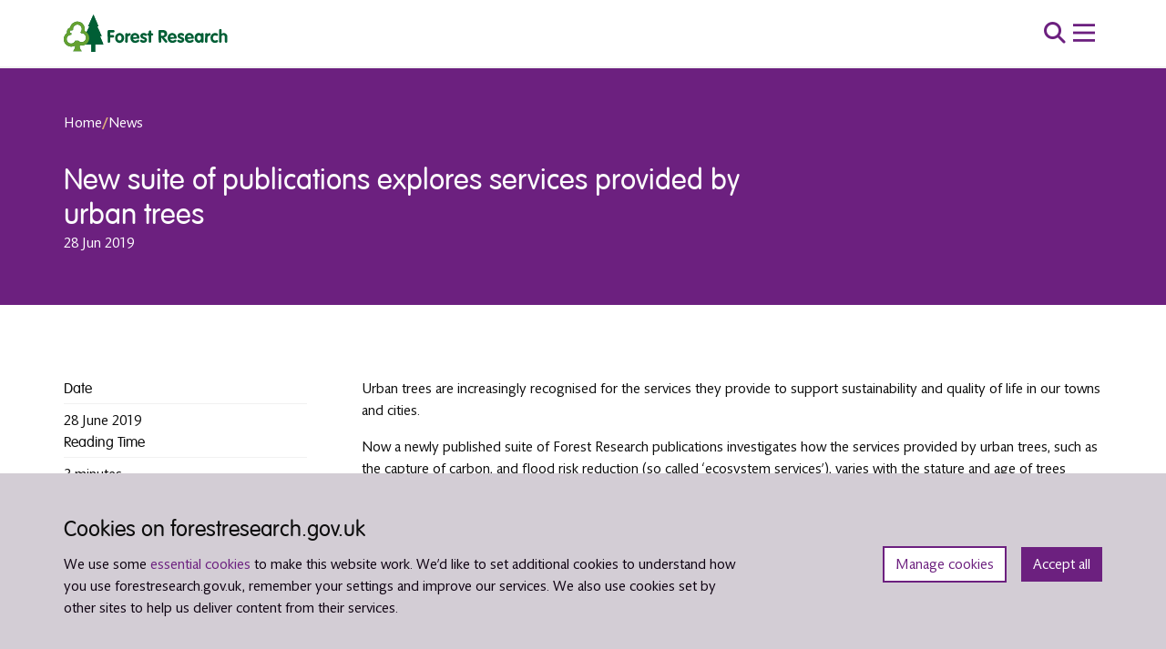

--- FILE ---
content_type: text/html; charset=UTF-8
request_url: https://www.forestresearch.gov.uk/news/new-suite-of-publications-explore-services-provided-by-urban-trees/
body_size: 28052
content:
<!DOCTYPE html>
<html lang="en-GB">
<head>
    <meta charset="UTF-8">
<script type="text/javascript">
/* <![CDATA[ */
var gform;gform||(document.addEventListener("gform_main_scripts_loaded",function(){gform.scriptsLoaded=!0}),document.addEventListener("gform/theme/scripts_loaded",function(){gform.themeScriptsLoaded=!0}),window.addEventListener("DOMContentLoaded",function(){gform.domLoaded=!0}),gform={domLoaded:!1,scriptsLoaded:!1,themeScriptsLoaded:!1,isFormEditor:()=>"function"==typeof InitializeEditor,callIfLoaded:function(o){return!(!gform.domLoaded||!gform.scriptsLoaded||!gform.themeScriptsLoaded&&!gform.isFormEditor()||(gform.isFormEditor()&&console.warn("The use of gform.initializeOnLoaded() is deprecated in the form editor context and will be removed in Gravity Forms 3.1."),o(),0))},initializeOnLoaded:function(o){gform.callIfLoaded(o)||(document.addEventListener("gform_main_scripts_loaded",()=>{gform.scriptsLoaded=!0,gform.callIfLoaded(o)}),document.addEventListener("gform/theme/scripts_loaded",()=>{gform.themeScriptsLoaded=!0,gform.callIfLoaded(o)}),window.addEventListener("DOMContentLoaded",()=>{gform.domLoaded=!0,gform.callIfLoaded(o)}))},hooks:{action:{},filter:{}},addAction:function(o,r,e,t){gform.addHook("action",o,r,e,t)},addFilter:function(o,r,e,t){gform.addHook("filter",o,r,e,t)},doAction:function(o){gform.doHook("action",o,arguments)},applyFilters:function(o){return gform.doHook("filter",o,arguments)},removeAction:function(o,r){gform.removeHook("action",o,r)},removeFilter:function(o,r,e){gform.removeHook("filter",o,r,e)},addHook:function(o,r,e,t,n){null==gform.hooks[o][r]&&(gform.hooks[o][r]=[]);var d=gform.hooks[o][r];null==n&&(n=r+"_"+d.length),gform.hooks[o][r].push({tag:n,callable:e,priority:t=null==t?10:t})},doHook:function(r,o,e){var t;if(e=Array.prototype.slice.call(e,1),null!=gform.hooks[r][o]&&((o=gform.hooks[r][o]).sort(function(o,r){return o.priority-r.priority}),o.forEach(function(o){"function"!=typeof(t=o.callable)&&(t=window[t]),"action"==r?t.apply(null,e):e[0]=t.apply(null,e)})),"filter"==r)return e[0]},removeHook:function(o,r,t,n){var e;null!=gform.hooks[o][r]&&(e=(e=gform.hooks[o][r]).filter(function(o,r,e){return!!(null!=n&&n!=o.tag||null!=t&&t!=o.priority)}),gform.hooks[o][r]=e)}});
/* ]]> */
</script>

    <meta name="viewport" content="width=device-width, initial-scale=1">

    <!-- Google Tag Manager -->
    <script type="text/plain" data-cli-class="cli-blocker-script" data-cli-label="Google Tag Manager"  data-cli-script-type="non-necessary" data-cli-block="true" data-cli-block-if-ccpa-optout="false" data-cli-element-position="head">
        (function(w,d,s,l,i){w[l]=w[l]||[];w[l].push({'gtm.start':
        new Date().getTime(),event:'gtm.js'});var f=d.getElementsByTagName(s)[0],
        j=d.createElement(s),dl=l!='dataLayer'?'&l='+l:'';j.async=true;j.src=
        'https://www.googletagmanager.com/gtm.js?id='+i+dl;f.parentNode.insertBefore(j,f);
        })(window,document,'script','dataLayer','GTM-KFJ5NM2');
    </script>
    <!-- End Google Tag Manager -->

    <script src="//rum-static.pingdom.net/pa-624eaea99034fb0011000ab6.js" async></script>

    <!-- Silktide -->
    <script defer src="https://analytics.silktide.com/01ed3f05c6c05bfcf892f2ab3ecdd753.js"></script>
    <script>
        (function (s,i,l,k,y) {
            s[i] = s[i] || y;
            s[l] = s[l] || [];
            s[k] = function(e,p){ p = p || {}; p.event = e; s[l].push(p); };
            s[k]('page_load');
        })(window,'stConfig','stEvents','silktide',{});
    </script>
    <!-- End Silktide -->

    <meta name='robots' content='index, follow, max-image-preview:large, max-snippet:-1, max-video-preview:-1' />

	<!-- This site is optimized with the Yoast SEO plugin v26.7 - https://yoast.com/wordpress/plugins/seo/ -->
	<title>New suite of publications explores services provided by urban trees - Forest Research</title>
	<link rel="canonical" href="https://www.forestresearch.gov.uk/news/new-suite-of-publications-explore-services-provided-by-urban-trees/" />
	<meta property="og:locale" content="en_GB" />
	<meta property="og:type" content="article" />
	<meta property="og:title" content="New suite of publications explores services provided by urban trees - Forest Research" />
	<meta property="og:url" content="https://www.forestresearch.gov.uk/news/new-suite-of-publications-explore-services-provided-by-urban-trees/" />
	<meta property="og:site_name" content="Forest Research" />
	<meta property="article:modified_time" content="2024-05-03T06:27:05+00:00" />
	<meta property="og:image" content="https://cdn.forestresearch.gov.uk/2019/06/2017412urban_trees.2e16d0ba.fill-240x240-1.jpg" />
	<meta property="og:image:width" content="166" />
	<meta property="og:image:height" content="166" />
	<meta property="og:image:type" content="image/jpeg" />
	<meta name="twitter:card" content="summary_large_image" />
	<script type="application/ld+json" class="yoast-schema-graph">{"@context":"https://schema.org","@graph":[{"@type":"WebPage","@id":"https://www.forestresearch.gov.uk/news/new-suite-of-publications-explore-services-provided-by-urban-trees/","url":"https://www.forestresearch.gov.uk/news/new-suite-of-publications-explore-services-provided-by-urban-trees/","name":"New suite of publications explores services provided by urban trees - Forest Research","isPartOf":{"@id":"https://www.forestresearch.gov.uk/#website"},"primaryImageOfPage":{"@id":"https://www.forestresearch.gov.uk/news/new-suite-of-publications-explore-services-provided-by-urban-trees/#primaryimage"},"image":{"@id":"https://www.forestresearch.gov.uk/news/new-suite-of-publications-explore-services-provided-by-urban-trees/#primaryimage"},"thumbnailUrl":"https://cdn.forestresearch.gov.uk/2019/06/2017412urban_trees.2e16d0ba.fill-240x240-1.jpg","datePublished":"2019-06-28T14:03:46+00:00","dateModified":"2024-05-03T06:27:05+00:00","breadcrumb":{"@id":"https://www.forestresearch.gov.uk/news/new-suite-of-publications-explore-services-provided-by-urban-trees/#breadcrumb"},"inLanguage":"en-GB","potentialAction":[{"@type":"ReadAction","target":["https://www.forestresearch.gov.uk/news/new-suite-of-publications-explore-services-provided-by-urban-trees/"]}]},{"@type":"ImageObject","inLanguage":"en-GB","@id":"https://www.forestresearch.gov.uk/news/new-suite-of-publications-explore-services-provided-by-urban-trees/#primaryimage","url":"https://cdn.forestresearch.gov.uk/2019/06/2017412urban_trees.2e16d0ba.fill-240x240-1.jpg","contentUrl":"https://cdn.forestresearch.gov.uk/2019/06/2017412urban_trees.2e16d0ba.fill-240x240-1.jpg","width":166,"height":166,"caption":"2017412urban trees.2e16d0ba.fill 240x240 1"},{"@type":"BreadcrumbList","@id":"https://www.forestresearch.gov.uk/news/new-suite-of-publications-explore-services-provided-by-urban-trees/#breadcrumb","itemListElement":[{"@type":"ListItem","position":1,"name":"Home","item":"https://www.forestresearch.gov.uk/"},{"@type":"ListItem","position":2,"name":"News","item":"https://www.forestresearch.gov.uk/news/"},{"@type":"ListItem","position":3,"name":"New suite of publications explores services provided by urban trees"}]},{"@type":"WebSite","@id":"https://www.forestresearch.gov.uk/#website","url":"https://www.forestresearch.gov.uk/","name":"Forest Research","description":"Great Britain’s principal organisation for forestry and tree related research and is internationally renowned for the provision of evidence and scientific services in support of sustainable forestry.","potentialAction":[{"@type":"SearchAction","target":{"@type":"EntryPoint","urlTemplate":"https://www.forestresearch.gov.uk/?s={search_term_string}"},"query-input":{"@type":"PropertyValueSpecification","valueRequired":true,"valueName":"search_term_string"}}],"inLanguage":"en-GB"}]}</script>
	<!-- / Yoast SEO plugin. -->


<link rel='dns-prefetch' href='//www.forestresearch.gov.uk' />
<link rel='dns-prefetch' href='//code.jquery.com' />
<style id='wp-img-auto-sizes-contain-inline-css' type='text/css'>
img:is([sizes=auto i],[sizes^="auto," i]){contain-intrinsic-size:3000px 1500px}
/*# sourceURL=wp-img-auto-sizes-contain-inline-css */
</style>
<link rel='stylesheet' id='post-views-counter-frontend-css' href='https://www.forestresearch.gov.uk/wp-content/plugins/post-views-counter/css/frontend.css?ver=1.7.0' type='text/css' media='all' />
<style id='wp-block-library-inline-css' type='text/css'>
:root{--wp-block-synced-color:#7a00df;--wp-block-synced-color--rgb:122,0,223;--wp-bound-block-color:var(--wp-block-synced-color);--wp-editor-canvas-background:#ddd;--wp-admin-theme-color:#007cba;--wp-admin-theme-color--rgb:0,124,186;--wp-admin-theme-color-darker-10:#006ba1;--wp-admin-theme-color-darker-10--rgb:0,107,160.5;--wp-admin-theme-color-darker-20:#005a87;--wp-admin-theme-color-darker-20--rgb:0,90,135;--wp-admin-border-width-focus:2px}@media (min-resolution:192dpi){:root{--wp-admin-border-width-focus:1.5px}}.wp-element-button{cursor:pointer}:root .has-very-light-gray-background-color{background-color:#eee}:root .has-very-dark-gray-background-color{background-color:#313131}:root .has-very-light-gray-color{color:#eee}:root .has-very-dark-gray-color{color:#313131}:root .has-vivid-green-cyan-to-vivid-cyan-blue-gradient-background{background:linear-gradient(135deg,#00d084,#0693e3)}:root .has-purple-crush-gradient-background{background:linear-gradient(135deg,#34e2e4,#4721fb 50%,#ab1dfe)}:root .has-hazy-dawn-gradient-background{background:linear-gradient(135deg,#faaca8,#dad0ec)}:root .has-subdued-olive-gradient-background{background:linear-gradient(135deg,#fafae1,#67a671)}:root .has-atomic-cream-gradient-background{background:linear-gradient(135deg,#fdd79a,#004a59)}:root .has-nightshade-gradient-background{background:linear-gradient(135deg,#330968,#31cdcf)}:root .has-midnight-gradient-background{background:linear-gradient(135deg,#020381,#2874fc)}:root{--wp--preset--font-size--normal:16px;--wp--preset--font-size--huge:42px}.has-regular-font-size{font-size:1em}.has-larger-font-size{font-size:2.625em}.has-normal-font-size{font-size:var(--wp--preset--font-size--normal)}.has-huge-font-size{font-size:var(--wp--preset--font-size--huge)}.has-text-align-center{text-align:center}.has-text-align-left{text-align:left}.has-text-align-right{text-align:right}.has-fit-text{white-space:nowrap!important}#end-resizable-editor-section{display:none}.aligncenter{clear:both}.items-justified-left{justify-content:flex-start}.items-justified-center{justify-content:center}.items-justified-right{justify-content:flex-end}.items-justified-space-between{justify-content:space-between}.screen-reader-text{border:0;clip-path:inset(50%);height:1px;margin:-1px;overflow:hidden;padding:0;position:absolute;width:1px;word-wrap:normal!important}.screen-reader-text:focus{background-color:#ddd;clip-path:none;color:#444;display:block;font-size:1em;height:auto;left:5px;line-height:normal;padding:15px 23px 14px;text-decoration:none;top:5px;width:auto;z-index:100000}html :where(.has-border-color){border-style:solid}html :where([style*=border-top-color]){border-top-style:solid}html :where([style*=border-right-color]){border-right-style:solid}html :where([style*=border-bottom-color]){border-bottom-style:solid}html :where([style*=border-left-color]){border-left-style:solid}html :where([style*=border-width]){border-style:solid}html :where([style*=border-top-width]){border-top-style:solid}html :where([style*=border-right-width]){border-right-style:solid}html :where([style*=border-bottom-width]){border-bottom-style:solid}html :where([style*=border-left-width]){border-left-style:solid}html :where(img[class*=wp-image-]){height:auto;max-width:100%}:where(figure){margin:0 0 1em}html :where(.is-position-sticky){--wp-admin--admin-bar--position-offset:var(--wp-admin--admin-bar--height,0px)}@media screen and (max-width:600px){html :where(.is-position-sticky){--wp-admin--admin-bar--position-offset:0px}}

/*# sourceURL=wp-block-library-inline-css */
</style><style id='global-styles-inline-css' type='text/css'>
:root{--wp--preset--aspect-ratio--square: 1;--wp--preset--aspect-ratio--4-3: 4/3;--wp--preset--aspect-ratio--3-4: 3/4;--wp--preset--aspect-ratio--3-2: 3/2;--wp--preset--aspect-ratio--2-3: 2/3;--wp--preset--aspect-ratio--16-9: 16/9;--wp--preset--aspect-ratio--9-16: 9/16;--wp--preset--color--black: #000000;--wp--preset--color--cyan-bluish-gray: #abb8c3;--wp--preset--color--white: #ffffff;--wp--preset--color--pale-pink: #f78da7;--wp--preset--color--vivid-red: #cf2e2e;--wp--preset--color--luminous-vivid-orange: #ff6900;--wp--preset--color--luminous-vivid-amber: #fcb900;--wp--preset--color--light-green-cyan: #7bdcb5;--wp--preset--color--vivid-green-cyan: #00d084;--wp--preset--color--pale-cyan-blue: #8ed1fc;--wp--preset--color--vivid-cyan-blue: #0693e3;--wp--preset--color--vivid-purple: #9b51e0;--wp--preset--gradient--vivid-cyan-blue-to-vivid-purple: linear-gradient(135deg,rgb(6,147,227) 0%,rgb(155,81,224) 100%);--wp--preset--gradient--light-green-cyan-to-vivid-green-cyan: linear-gradient(135deg,rgb(122,220,180) 0%,rgb(0,208,130) 100%);--wp--preset--gradient--luminous-vivid-amber-to-luminous-vivid-orange: linear-gradient(135deg,rgb(252,185,0) 0%,rgb(255,105,0) 100%);--wp--preset--gradient--luminous-vivid-orange-to-vivid-red: linear-gradient(135deg,rgb(255,105,0) 0%,rgb(207,46,46) 100%);--wp--preset--gradient--very-light-gray-to-cyan-bluish-gray: linear-gradient(135deg,rgb(238,238,238) 0%,rgb(169,184,195) 100%);--wp--preset--gradient--cool-to-warm-spectrum: linear-gradient(135deg,rgb(74,234,220) 0%,rgb(151,120,209) 20%,rgb(207,42,186) 40%,rgb(238,44,130) 60%,rgb(251,105,98) 80%,rgb(254,248,76) 100%);--wp--preset--gradient--blush-light-purple: linear-gradient(135deg,rgb(255,206,236) 0%,rgb(152,150,240) 100%);--wp--preset--gradient--blush-bordeaux: linear-gradient(135deg,rgb(254,205,165) 0%,rgb(254,45,45) 50%,rgb(107,0,62) 100%);--wp--preset--gradient--luminous-dusk: linear-gradient(135deg,rgb(255,203,112) 0%,rgb(199,81,192) 50%,rgb(65,88,208) 100%);--wp--preset--gradient--pale-ocean: linear-gradient(135deg,rgb(255,245,203) 0%,rgb(182,227,212) 50%,rgb(51,167,181) 100%);--wp--preset--gradient--electric-grass: linear-gradient(135deg,rgb(202,248,128) 0%,rgb(113,206,126) 100%);--wp--preset--gradient--midnight: linear-gradient(135deg,rgb(2,3,129) 0%,rgb(40,116,252) 100%);--wp--preset--font-size--small: 13px;--wp--preset--font-size--medium: 20px;--wp--preset--font-size--large: 36px;--wp--preset--font-size--x-large: 42px;--wp--preset--spacing--20: 0.44rem;--wp--preset--spacing--30: 0.67rem;--wp--preset--spacing--40: 1rem;--wp--preset--spacing--50: 1.5rem;--wp--preset--spacing--60: 2.25rem;--wp--preset--spacing--70: 3.38rem;--wp--preset--spacing--80: 5.06rem;--wp--preset--shadow--natural: 6px 6px 9px rgba(0, 0, 0, 0.2);--wp--preset--shadow--deep: 12px 12px 50px rgba(0, 0, 0, 0.4);--wp--preset--shadow--sharp: 6px 6px 0px rgba(0, 0, 0, 0.2);--wp--preset--shadow--outlined: 6px 6px 0px -3px rgb(255, 255, 255), 6px 6px rgb(0, 0, 0);--wp--preset--shadow--crisp: 6px 6px 0px rgb(0, 0, 0);}:where(.is-layout-flex){gap: 0.5em;}:where(.is-layout-grid){gap: 0.5em;}body .is-layout-flex{display: flex;}.is-layout-flex{flex-wrap: wrap;align-items: center;}.is-layout-flex > :is(*, div){margin: 0;}body .is-layout-grid{display: grid;}.is-layout-grid > :is(*, div){margin: 0;}:where(.wp-block-columns.is-layout-flex){gap: 2em;}:where(.wp-block-columns.is-layout-grid){gap: 2em;}:where(.wp-block-post-template.is-layout-flex){gap: 1.25em;}:where(.wp-block-post-template.is-layout-grid){gap: 1.25em;}.has-black-color{color: var(--wp--preset--color--black) !important;}.has-cyan-bluish-gray-color{color: var(--wp--preset--color--cyan-bluish-gray) !important;}.has-white-color{color: var(--wp--preset--color--white) !important;}.has-pale-pink-color{color: var(--wp--preset--color--pale-pink) !important;}.has-vivid-red-color{color: var(--wp--preset--color--vivid-red) !important;}.has-luminous-vivid-orange-color{color: var(--wp--preset--color--luminous-vivid-orange) !important;}.has-luminous-vivid-amber-color{color: var(--wp--preset--color--luminous-vivid-amber) !important;}.has-light-green-cyan-color{color: var(--wp--preset--color--light-green-cyan) !important;}.has-vivid-green-cyan-color{color: var(--wp--preset--color--vivid-green-cyan) !important;}.has-pale-cyan-blue-color{color: var(--wp--preset--color--pale-cyan-blue) !important;}.has-vivid-cyan-blue-color{color: var(--wp--preset--color--vivid-cyan-blue) !important;}.has-vivid-purple-color{color: var(--wp--preset--color--vivid-purple) !important;}.has-black-background-color{background-color: var(--wp--preset--color--black) !important;}.has-cyan-bluish-gray-background-color{background-color: var(--wp--preset--color--cyan-bluish-gray) !important;}.has-white-background-color{background-color: var(--wp--preset--color--white) !important;}.has-pale-pink-background-color{background-color: var(--wp--preset--color--pale-pink) !important;}.has-vivid-red-background-color{background-color: var(--wp--preset--color--vivid-red) !important;}.has-luminous-vivid-orange-background-color{background-color: var(--wp--preset--color--luminous-vivid-orange) !important;}.has-luminous-vivid-amber-background-color{background-color: var(--wp--preset--color--luminous-vivid-amber) !important;}.has-light-green-cyan-background-color{background-color: var(--wp--preset--color--light-green-cyan) !important;}.has-vivid-green-cyan-background-color{background-color: var(--wp--preset--color--vivid-green-cyan) !important;}.has-pale-cyan-blue-background-color{background-color: var(--wp--preset--color--pale-cyan-blue) !important;}.has-vivid-cyan-blue-background-color{background-color: var(--wp--preset--color--vivid-cyan-blue) !important;}.has-vivid-purple-background-color{background-color: var(--wp--preset--color--vivid-purple) !important;}.has-black-border-color{border-color: var(--wp--preset--color--black) !important;}.has-cyan-bluish-gray-border-color{border-color: var(--wp--preset--color--cyan-bluish-gray) !important;}.has-white-border-color{border-color: var(--wp--preset--color--white) !important;}.has-pale-pink-border-color{border-color: var(--wp--preset--color--pale-pink) !important;}.has-vivid-red-border-color{border-color: var(--wp--preset--color--vivid-red) !important;}.has-luminous-vivid-orange-border-color{border-color: var(--wp--preset--color--luminous-vivid-orange) !important;}.has-luminous-vivid-amber-border-color{border-color: var(--wp--preset--color--luminous-vivid-amber) !important;}.has-light-green-cyan-border-color{border-color: var(--wp--preset--color--light-green-cyan) !important;}.has-vivid-green-cyan-border-color{border-color: var(--wp--preset--color--vivid-green-cyan) !important;}.has-pale-cyan-blue-border-color{border-color: var(--wp--preset--color--pale-cyan-blue) !important;}.has-vivid-cyan-blue-border-color{border-color: var(--wp--preset--color--vivid-cyan-blue) !important;}.has-vivid-purple-border-color{border-color: var(--wp--preset--color--vivid-purple) !important;}.has-vivid-cyan-blue-to-vivid-purple-gradient-background{background: var(--wp--preset--gradient--vivid-cyan-blue-to-vivid-purple) !important;}.has-light-green-cyan-to-vivid-green-cyan-gradient-background{background: var(--wp--preset--gradient--light-green-cyan-to-vivid-green-cyan) !important;}.has-luminous-vivid-amber-to-luminous-vivid-orange-gradient-background{background: var(--wp--preset--gradient--luminous-vivid-amber-to-luminous-vivid-orange) !important;}.has-luminous-vivid-orange-to-vivid-red-gradient-background{background: var(--wp--preset--gradient--luminous-vivid-orange-to-vivid-red) !important;}.has-very-light-gray-to-cyan-bluish-gray-gradient-background{background: var(--wp--preset--gradient--very-light-gray-to-cyan-bluish-gray) !important;}.has-cool-to-warm-spectrum-gradient-background{background: var(--wp--preset--gradient--cool-to-warm-spectrum) !important;}.has-blush-light-purple-gradient-background{background: var(--wp--preset--gradient--blush-light-purple) !important;}.has-blush-bordeaux-gradient-background{background: var(--wp--preset--gradient--blush-bordeaux) !important;}.has-luminous-dusk-gradient-background{background: var(--wp--preset--gradient--luminous-dusk) !important;}.has-pale-ocean-gradient-background{background: var(--wp--preset--gradient--pale-ocean) !important;}.has-electric-grass-gradient-background{background: var(--wp--preset--gradient--electric-grass) !important;}.has-midnight-gradient-background{background: var(--wp--preset--gradient--midnight) !important;}.has-small-font-size{font-size: var(--wp--preset--font-size--small) !important;}.has-medium-font-size{font-size: var(--wp--preset--font-size--medium) !important;}.has-large-font-size{font-size: var(--wp--preset--font-size--large) !important;}.has-x-large-font-size{font-size: var(--wp--preset--font-size--x-large) !important;}
/*# sourceURL=global-styles-inline-css */
</style>

<link rel='stylesheet' id='cookie-law-info-css' href='https://www.forestresearch.gov.uk/wp-content/plugins/webtoffee-gdpr-cookie-consent/public/css/cookie-law-info-public.css?ver=2.3.7' type='text/css' media='print' onload="this.onload=null;this.media='all'" />
<link rel='stylesheet' id='cookie-law-info-gdpr-css' href='https://www.forestresearch.gov.uk/wp-content/plugins/webtoffee-gdpr-cookie-consent/public/css/cookie-law-info-gdpr.css?ver=2.3.7' type='text/css' media='print' onload="this.onload=null;this.media='all'" />
<style id='cookie-law-info-gdpr-inline-css' type='text/css'>
.cli-modal-content, .cli-tab-content { background-color: #ffffff; }.cli-privacy-content-text, .cli-modal .cli-modal-dialog, .cli-tab-container p, a.cli-privacy-readmore { color: #000000; }.cli-tab-header { background-color: #f2f2f2; }.cli-tab-header, .cli-tab-header a.cli-nav-link,span.cli-necessary-caption,.cli-switch .cli-slider:after { color: #000000; }.cli-switch .cli-slider:before { background-color: #ffffff; }.cli-switch input:checked + .cli-slider:before { background-color: #ffffff; }.cli-switch .cli-slider { background-color: #e3e1e8; }.cli-switch input:checked + .cli-slider { background-color: #28a745; }.cli-modal-close svg { fill: #000000; }.cli-tab-footer .wt-cli-privacy-accept-all-btn { background-color: #00acad; color: #ffffff}.cli-tab-footer .wt-cli-privacy-accept-btn { background-color: #00acad; color: #ffffff}.cli-tab-header a:before{ border-right: 1px solid #000000; border-bottom: 1px solid #000000; }
/*# sourceURL=cookie-law-info-gdpr-inline-css */
</style>
<link rel='stylesheet' id='forestry-style-css' href='https://www.forestresearch.gov.uk/wp-content/themes/forestry/assets/dist/css/app.css?ver=4036a4af6feb6e82e03a2f17afa220f8' type='text/css' media='all' />
<link rel='stylesheet' id='elasticpress-autosuggest-css' href='https://www.forestresearch.gov.uk/wp-content/plugins/elasticpress/dist/css/autosuggest-styles.css?ver=a5ed365ed625d30e1557' type='text/css' media='all' />
<link rel='stylesheet' id='searchterm-highlighting-css' href='https://www.forestresearch.gov.uk/wp-content/plugins/elasticpress/dist/css/highlighting-styles.css?ver=252562c4ed9241547293' type='text/css' media='all' />
<script type="text/javascript" id="post-views-counter-frontend-js-before">
/* <![CDATA[ */
var pvcArgsFrontend = {"mode":"js","postID":9488,"requestURL":"https:\/\/www.forestresearch.gov.uk\/wp-admin\/admin-ajax.php","nonce":"5e1f56f6fd","dataStorage":"cookies","multisite":1,"path":"\/","domain":""};

//# sourceURL=post-views-counter-frontend-js-before
/* ]]> */
</script>
<script type="text/javascript" src="https://www.forestresearch.gov.uk/wp-content/plugins/post-views-counter/js/frontend.js?ver=1.7.0" id="post-views-counter-frontend-js"></script>
<script type="text/javascript" integrity="sha384-vtXRMe3mGCbOeY7l30aIg8H9p3GdeSe4IFlP6G8JMa7o7lXvnz3GFKzPxzJdPfGK" crossorigin="anonymous" src="https://code.jquery.com/jquery-3.6.0.min.js" id="jquery-js"></script>
<script type="text/javascript" id="cookie-law-info-js-extra">
/* <![CDATA[ */
var Cli_Data = {"nn_cookie_ids":["_ga_*","yt-remote-device-id","yt-remote-connected-devices","vuid","VISITOR_INFO1_LIVE","IDE","test_cookie","_gid","YSC","_gat_gtag_UA-*","_ga"],"non_necessary_cookies":{"non-necessary":["_ga_*","_gid","_gat_gtag_UA-*","_ga"],"cookies-that-help-with-our-communications-and-marketing":["yt-remote-device-id","yt-remote-connected-devices","vuid","VISITOR_INFO1_LIVE","IDE","test_cookie","YSC"]},"cookielist":{"necessary":{"id":768,"status":true,"priority":1,"title":"Strictly necessary cookies","strict":true,"default_state":true,"ccpa_optout":false,"loadonstart":true},"non-necessary":{"id":767,"status":true,"priority":3,"title":"Cookies that measure website use","strict":false,"default_state":false,"ccpa_optout":false,"loadonstart":false},"cookies-that-help-with-our-communications-and-marketing":{"id":766,"status":true,"priority":2,"title":"Cookies that help with our communications and marketing","strict":false,"default_state":false,"ccpa_optout":false,"loadonstart":false}},"ajax_url":"https://www.forestresearch.gov.uk/wp-admin/admin-ajax.php","current_lang":"en","security":"7119dd9ad7","eu_countries":["GB"],"geoIP":"disabled","use_custom_geolocation_api":"","custom_geolocation_api":"https://geoip.cookieyes.com/geoip/checker/result.php","consentVersion":"3","strictlyEnabled":["necessary","obligatoire","necessary"],"cookieDomain":"","privacy_length":"9999","ccpaEnabled":"","ccpaRegionBased":"","ccpaBarEnabled":"","ccpaType":"gdpr","triggerDomRefresh":"","secure_cookies":""};
var log_object = {"ajax_url":"https://www.forestresearch.gov.uk/wp-admin/admin-ajax.php"};
//# sourceURL=cookie-law-info-js-extra
/* ]]> */
</script>
<script type="text/javascript" defer="defer" src="https://www.forestresearch.gov.uk/wp-content/plugins/webtoffee-gdpr-cookie-consent/public/js/cookie-law-info-public.js?ver=2.3.7" id="cookie-law-info-js"></script>
<link rel="https://api.w.org/" href="https://www.forestresearch.gov.uk/wp-json/" /><link rel="alternate" title="JSON" type="application/json" href="https://www.forestresearch.gov.uk/wp-json/wp/v2/news/9488" /><link rel="EditURI" type="application/rsd+xml" title="RSD" href="https://www.forestresearch.gov.uk/xmlrpc.php?rsd" />
<meta name="generator" content="WordPress 6.9" />
<link rel='shortlink' href='https://www.forestresearch.gov.uk/?p=9488' />
        <!-- Hotjar Tracking Code for https://www.forestresearch.gov.uk/ --> <script type="text/plain" data-cli-class="cli-blocker-script" data-cli-label="Hotjar"  data-cli-script-type="non-necessary" data-cli-block="true" data-cli-block-if-ccpa-optout="false" data-cli-element-position="head"> (function(h,o,t,j,a,r){ h.hj=h.hj||function(){(h.hj.q=h.hj.q||[]).push(arguments)}; h._hjSettings={hjid:1779651,hjsv:6}; a=o.getElementsByTagName('head')[0]; r=o.createElement('script');r.async=1; r.src=t+h._hjSettings.hjid+j+h._hjSettings.hjsv; a.appendChild(r); })(window,document,'https://static.hotjar.com/c/hotjar-','.js?sv='); </script>
    <link rel="icon" href="https://cdn.forestresearch.gov.uk/2022/02/cropped-favicon-70x70.png" sizes="32x32" />
<link rel="icon" href="https://cdn.forestresearch.gov.uk/2022/02/cropped-favicon-192x192.png" sizes="192x192" />
<link rel="apple-touch-icon" href="https://cdn.forestresearch.gov.uk/2022/02/cropped-favicon-184x184.png" />
<meta name="msapplication-TileImage" content="https://cdn.forestresearch.gov.uk/2022/02/cropped-favicon-300x300.png" />
		<style type="text/css" id="wp-custom-css">
			
.forestry-search-expanded__filters #contentTypeFilter .form-check:last-child {
	display:none !important;
}

figure {
	position:relative
}		</style>
		<link rel='stylesheet' id='gform_basic-css' href='https://www.forestresearch.gov.uk/wp-content/plugins/gravityforms/assets/css/dist/basic.min.css?ver=2.9.25' type='text/css' media='all' />
<link rel='stylesheet' id='gform_theme_components-css' href='https://www.forestresearch.gov.uk/wp-content/plugins/gravityforms/assets/css/dist/theme-components.min.css?ver=2.9.25' type='text/css' media='all' />
<link rel='stylesheet' id='gform_theme-css' href='https://www.forestresearch.gov.uk/wp-content/plugins/gravityforms/assets/css/dist/theme.min.css?ver=2.9.25' type='text/css' media='all' />
</head>
<body class="wp-singular news-template-default single single-news postid-9488 wp-theme-forestry">

<!-- Google Tag Manager (noscript) -->
<noscript>
    <iframe data-cli-class="cli-blocker-script" data-cli-label="Google Tag Manager"  data-cli-script-type="non-necessary" data-cli-block="true" data-cli-block-if-ccpa-optout="false" data-cli-element-position="body" data-cli-placeholder="Accept <a class='cli_manage_current_consent'>Cookies that measure website use</a> cookies to view the content." data-cli-src="https://www.googletagmanager.com/ns.html?id=GTM-KFJ5NM2"
            height="0" width="0" style="display:none;visibility:hidden"></iframe>
</noscript>
<!-- End Google Tag Manager (noscript) -->

<a class="visually-hidden-focusable forestry-skip-link" href="#main-content">
    Skip to main content</a>


<div id="forestry-cookie-banner" class="header-banner forestry-cookie-banner alert alert-primary gdpr-notice p-4" role="alert" aria-live="polite" style="display: none;">
    <div class="container gx-md-0">
        <div class="row justify-content-between align-items-md-center">
            <div class="col-md-8 col-12">
                <h2 id="cookie-banner-title">Cookies on forestresearch.gov.uk</h2>
                <p>
                    We use some <a href="/cookies-on-forestresearch-gov-uk/" data-wpel-link="internal">essential cookies</a> to make this website work. We’d like to set additional cookies to understand how you use forestresearch.gov.uk, remember your settings and improve our services. We also use cookies set by other sites to help us deliver content from their services.                </p>
            </div>
            <div class="col-md-4 col-12">
                <div class="forestry-cookie-banner__buttons d-flex justify-content-md-end" role="group" aria-labelledby="cookie-banner-title">
                    <button 
                        class="cli_settings_button btn btn-small"
                        type="button"
                        aria-label="Manage cookie preferences"
                    >
                        Manage cookies                    </button>
                    <button 
                        class="btn btn-small btn-secondary cli_cookie_close_button"
                        type="button"
                        aria-label="Accept all cookies and close banner"
                    >
                        Accept all                    </button>
                </div>
            </div>
        </div>
    </div>
</div>

<header class="forestry-header forestry-header--solid forestry-solid--primary forestry-header--large">
    <div class="forestry-header__wrapper forestry-header-main d-lg-block position-relative">
        <div class="forestry-header__top-menu">
  <div class="container forestry-header__nav-container position-relative">
    <div class="row align-items-center px-3 px-md-0 gx-0 justify-content-between">
      <div class="col-5 col-lg-2 align-items-start">
        <a href="/" class="d-flex align-items-center forestry-navigation-wrapper__home-link" data-wpel-link="internal">
            <img class="logo" src="https://cdn.forestresearch.gov.uk/2024/10/Forestry-logo-2024.svg" alt="forest logo" data-silktide="ignore" />
        </a>
      </div>
      <div class="col-6 col-lg-8 d-flex align-items-center justify-content-end gap-md-4 gap-2">
        
            <button class="fw-bold forestry-header__search-button  " aria-label="search toggle"><i class="fal fa-search" role="presentation"></i></button>
        <button id="menu-toggle" class="forestry-header__menu-toggle-button" aria-label="menu toggle">
          <svg width="40" height="40" viewBox="0 0 100 100">
            <path class="line line1" d="M 20,29.000046 H 80.000231 C 80.000231,29.000046 94.498839,28.817352 94.532987,66.711331 94.543142,77.980673 90.966081,81.670246 85.259173,81.668997 79.552261,81.667751 75.000211,74.999942 75.000211,74.999942 L 25.000021,25.000058" />
            <path class="line line2" d="M 20,50 H 80" />
            <path class="line line3" d="M 20,70.999954 H 80.000231 C 80.000231,70.999954 94.498839,71.182648 94.532987,33.288669 94.543142,22.019327 90.966081,18.329754 85.259173,18.331003 79.552261,18.332249 75.000211,25.000058 75.000211,25.000058 L 25.000021,74.999942" />
          </svg>
        </button>
      </div>
    </div>
    <nav id="navigation-menu" class="forestry-header__navigation closed">
      <ul class="navigation-items main-navigation-menu">
                  <li class="navigation-item parent">
                            <span class="parent-item p-3 p-md-0 has-child">Research and publications</span>
                                        <ul class="submenu py-3 py-md-0 d-none d-md-flex">
                                                <li><a href="https://www.forestresearch.gov.uk/publications/" class="px-3 py-2 px-md-0 py-md-0" data-wpel-link="internal">Publications</a></li>
                                  <li><a href="https://www.forestresearch.gov.uk/research/" class="px-3 py-2 px-md-0 py-md-0" data-wpel-link="internal">Research</a></li>
                              </ul>
                      </li>
                  <li class="navigation-item parent">
                          <a href="https://www.forestresearch.gov.uk/tools-and-resources/" class="parent-item p-3 p-md-0 has-child" data-wpel-link="internal"><span>Tools and resources</span><i class="fa-solid fa-arrow-right d-none d-md-block dk-arrow-icon"></i></a>
                                        <ul class="submenu py-3 py-md-0 d-none d-md-flex">
                
                <li class="parent-submenu-item d-md-none d-flex align-items-center">
                  <a href="https://www.forestresearch.gov.uk/tools-and-resources/" class="px-3 py-2 px-md-0 py-md-0" data-wpel-link="internal">Tools and resources</a><i class="fa-solid fa-arrow-right"></i>
                </li>
                                                <li><a href="https://www.forestresearch.gov.uk/climate-change/" class="px-3 py-2 px-md-0 py-md-0" data-wpel-link="internal">Climate Change Hub</a></li>
                                  <li><a href="https://www.forestresearch.gov.uk/tools-and-resources/fthr/" class="px-3 py-2 px-md-0 py-md-0" data-wpel-link="internal">Forestry and tree health</a></li>
                                  <li><a href="/tools-and-resources/national-forest-inventory" class="px-3 py-2 px-md-0 py-md-0" data-wpel-link="internal">National Forest Inventory</a></li>
                                  <li><a href="https://www.forestresearch.gov.uk/tools-and-resources/seed-storage/" class="px-3 py-2 px-md-0 py-md-0" data-wpel-link="internal">Seed storage database</a></li>
                                  <li><a href="https://www.forestresearch.gov.uk/tools-and-resources/statistics/" class="px-3 py-2 px-md-0 py-md-0" data-wpel-link="internal">Statistics</a></li>
                                  <li><a href="https://www.forestresearch.gov.uk/tools-and-resources/tree-species-database/" class="px-3 py-2 px-md-0 py-md-0" data-wpel-link="internal">Tree species database</a></li>
                              </ul>
                      </li>
                  <li class="navigation-item parent">
                          <a href="https://www.forestresearch.gov.uk/services/" class="parent-item p-3 p-md-0 has-child" data-wpel-link="internal"><span>Services</span><i class="fa-solid fa-arrow-right d-none d-md-block dk-arrow-icon"></i></a>
                                        <ul class="submenu py-3 py-md-0 d-none d-md-flex">
                
                <li class="parent-submenu-item d-md-none d-flex align-items-center">
                  <a href="https://www.forestresearch.gov.uk/services/" class="px-3 py-2 px-md-0 py-md-0" data-wpel-link="internal">Services</a><i class="fa-solid fa-arrow-right"></i>
                </li>
                                                <li><a href="https://www.forestresearch.gov.uk/services/dna-fingerprinting/" class="px-3 py-2 px-md-0 py-md-0" data-wpel-link="internal">DNA fingerprinting</a></li>
                                  <li><a href="https://www.forestresearch.gov.uk/services/dna-based-species-identification/" class="px-3 py-2 px-md-0 py-md-0" data-wpel-link="internal">DNA species identification</a></li>
                                  <li><a href="https://www.forestresearch.gov.uk/services/habitat-network-analysis-service/" class="px-3 py-2 px-md-0 py-md-0" data-wpel-link="internal">Habitat network analysis</a></li>
                                  <li><a href="https://www.forestresearch.gov.uk/services/land-use-and-ecosystem-services-research-services/" class="px-3 py-2 px-md-0 py-md-0" data-wpel-link="internal">Land use and ecosystem research</a></li>
                                  <li><a href="https://www.forestresearch.gov.uk/services/pest-management-of-dendroctonus-micans/" class="px-3 py-2 px-md-0 py-md-0" data-wpel-link="internal">Pest management</a></li>
                                  <li><a href="https://www.forestresearch.gov.uk/services/pesticide-efficacy-testing/" class="px-3 py-2 px-md-0 py-md-0" data-wpel-link="internal">Pesticide efficacy testing</a></li>
                                  <li><a href="https://www.forestresearch.gov.uk/services/plant-tree-soil-and-water-testing/" class="px-3 py-2 px-md-0 py-md-0" data-wpel-link="internal">Plant, tree, soil and water testing</a></li>
                                  <li><a href="https://www.forestresearch.gov.uk/services/social-research-services/" class="px-3 py-2 px-md-0 py-md-0" data-wpel-link="internal">Social and economic research</a></li>
                                  <li><a href="https://www.forestresearch.gov.uk/services/tree-health-diagnostic-and-advisory-service/" class="px-3 py-2 px-md-0 py-md-0" data-wpel-link="internal">Tree health diagnostic and advisory</a></li>
                                  <li><a href="https://www.forestresearch.gov.uk/services/urban-trees-services/" class="px-3 py-2 px-md-0 py-md-0" data-wpel-link="internal">Urban trees services</a></li>
                              </ul>
                      </li>
                  <li class="navigation-item parent">
                          <a href="https://www.forestresearch.gov.uk/about-us/" class="parent-item p-3 p-md-0 has-child" data-wpel-link="internal"><span>About us</span><i class="fa-solid fa-arrow-right d-none d-md-block dk-arrow-icon"></i></a>
                                        <ul class="submenu py-3 py-md-0 d-none d-md-flex">
                
                <li class="parent-submenu-item d-md-none d-flex align-items-center">
                  <a href="https://www.forestresearch.gov.uk/about-us/" class="px-3 py-2 px-md-0 py-md-0" data-wpel-link="internal">About us</a><i class="fa-solid fa-arrow-right"></i>
                </li>
                                                <li><a href="https://www.forestresearch.gov.uk/about-us/who-we-are/" class="px-3 py-2 px-md-0 py-md-0" data-wpel-link="internal">Who we are</a></li>
                                  <li><a href="https://www.forestresearch.gov.uk/about-us/our-work/" class="px-3 py-2 px-md-0 py-md-0" data-wpel-link="internal">Our work</a></li>
                                  <li><a href="https://www.forestresearch.gov.uk/staff/" class="px-3 py-2 px-md-0 py-md-0" data-wpel-link="internal">Staff</a></li>
                                  <li><a href="https://www.forestresearch.gov.uk/about-us/locations/" class="px-3 py-2 px-md-0 py-md-0" data-wpel-link="internal">Locations</a></li>
                                  <li><a href="https://www.forestresearch.gov.uk/about-us/annual-reports-and-corporate-plans/" class="px-3 py-2 px-md-0 py-md-0" data-wpel-link="internal">Annual reports and corporate plans</a></li>
                                  <li><a href="https://www.forestresearch.gov.uk/about-us/knowledge-exchange-and-impact/" class="px-3 py-2 px-md-0 py-md-0" data-wpel-link="internal">Knowledge exchange and impact</a></li>
                                  <li><a href="https://www.forestresearch.gov.uk/about-us/the-holt-laboratory/" class="px-3 py-2 px-md-0 py-md-0" data-wpel-link="internal">The Holt Laboratory</a></li>
                                  <li><a href="https://www.forestresearch.gov.uk/about-us/partnership-and-collaboration/" class="px-3 py-2 px-md-0 py-md-0" data-wpel-link="internal">Partnerships</a></li>
                                  <li><a href="https://www.forestresearch.gov.uk/about-us/procurement/" class="px-3 py-2 px-md-0 py-md-0" data-wpel-link="internal">Procurement</a></li>
                              </ul>
                      </li>
                  <li class="navigation-item parent">
                          <a href="https://www.forestresearch.gov.uk/news/" class="parent-item p-3 p-md-0 "><span>News</span><i class="fa-solid fa-arrow-right d-none d-md-block dk-arrow-icon"></i></a>
                                    </li>
                  <li class="navigation-item parent">
                          <a href="https://www.forestresearch.gov.uk/about-us/careers/" class="parent-item p-3 p-md-0 has-child" data-wpel-link="internal"><span>Careers</span><i class="fa-solid fa-arrow-right d-none d-md-block dk-arrow-icon"></i></a>
                                        <ul class="submenu py-3 py-md-0 d-none d-md-flex">
                
                <li class="parent-submenu-item d-md-none d-flex align-items-center">
                  <a href="https://www.forestresearch.gov.uk/about-us/careers/" class="px-3 py-2 px-md-0 py-md-0" data-wpel-link="internal">Careers</a><i class="fa-solid fa-arrow-right"></i>
                </li>
                                                <li><a href="https://www.forestresearch.gov.uk/about-us/careers/current-opportunities/" class="px-3 py-2 px-md-0 py-md-0" data-wpel-link="internal">Current Opportunities</a></li>
                                  <li><a href="https://www.forestresearch.gov.uk/about-us/careers/how-to-apply/" class="px-3 py-2 px-md-0 py-md-0" data-wpel-link="internal">How to Apply</a></li>
                                  <li><a href="https://www.forestresearch.gov.uk/about-us/careers/why-forest-research/" class="px-3 py-2 px-md-0 py-md-0" data-wpel-link="internal">Why Forest Research?</a></li>
                                  <li><a href="https://www.forestresearch.gov.uk/about-us/careers/benefits/" class="px-3 py-2 px-md-0 py-md-0" data-wpel-link="internal">Benefits</a></li>
                                  <li><a href="https://www.forestresearch.gov.uk/about-us/careers/why-forest-research/our-stories/" class="px-3 py-2 px-md-0 py-md-0" data-wpel-link="internal">Our Stories</a></li>
                              </ul>
                      </li>
                  <li class="navigation-item parent">
                          <a href="https://www.forestresearch.gov.uk/join-our-mailing-list/" class="parent-item p-3 p-md-0 "><span>Join our mailing list</span><i class="fa-solid fa-arrow-right d-none d-md-block dk-arrow-icon"></i></a>
                                    </li>
              </ul>
    </nav>
  </div>
</div>
    </div>

    <div class="forestry-search closed" style="z-index: 99;">
  <div class="forestry-search__container container">
    <div class="row position-relative">
      <div class="col-12">
        <div class="forestry-search__wrapper">
          
<!-- search -->
<form id="ajax-search" class="search" method="get" action="https://www.forestresearch.gov.uk/" role="search">
    <div class="d-block fw-bold pt-md-3 pt-0 d-none">
         <label for="search-input" class="visually-hidden">Search term: </label>
    </div>
    <div class="d-block pb-1 search-container mb-5">
        <div class="d-flex w-100 align-item-center gap-2 search-wrapper">
            <input id="search-input" class="search-input px-0" type="search" name="s" placeholder="Search on Forest Research" autocomplete="off">
            <button type="button" class="clear-btn d-none" aria-label="Clear search"><i class="fal fa-times"></i></button>
                        <button class="search-submit" type="submit" aria-label="Search Forest Website"><i class="fal fa-search" role="presentation"></i></button>
        </div>
    </div>
</form>
<!-- /search -->

            <div class="popular-searches my-3">
    <h4 class="my-0">Popular Searches</h4>
    <div class="search-item">
          <a href="/?s=Climate change" data-wpel-link="internal">Climate change</a>
          <a href="/?s=Oak Processionary Moth" data-wpel-link="internal">Oak Processionary Moth</a>
          <a href="/?s=TreeAlert" data-wpel-link="internal">TreeAlert</a>
          <a href="/?s=National Forest Inventory" data-wpel-link="internal">National Forest Inventory</a>
          <a href="/?s=Acute Oak Decline" data-wpel-link="internal">Acute Oak Decline</a>
        </div>
  </div>
        </div>
      </div>
    </div>
  </div>
</div></header>

<div id="overlay" class="menu-overlay closed"></div>

<main id="main-content" class="sticky-scroll forestry-body forestry-news-post pt-0">
  
<div class="forestry-hero-block single no-bg-image" 
     style="">
  <div class="forestry-hero-block__content-wrapper">
    <div class="container gx-md-0 hero-content-wrapper">
      <article class="px-3 px-md-0 py-md-5 gap-5 h-100">
        <div class="breadcrumbs  gx-md-0">
    <div class="container mx-auto forestry-tools-resources__breadcrumb gx-0 mb-4"><span><span><a href="https://www.forestresearch.gov.uk/" data-wpel-link="internal">Home</a></span> / <span><a href="https://www.forestresearch.gov.uk/news/" data-wpel-link="internal">News</a></span></span></div>        <div class="hstack gap-2 mobile-breadcrumb p-3 px-0">
            <i class="fas fa-2x fa-caret-left"></i>
            <a href="https://www.forestresearch.gov.uk/" class="mobile-back-button col-12" data-wpel-link="internal">
                Back to Home            </a>
        </div>
        </div>
        <div class="hero-content d-flex flex-column gap-3 py-2">
          <h1 class="mb-0 title">New suite of publications explores services provided by urban trees</h1>
                                <div class="text-white">28 Jun 2019</div>
                                                                    </div>
      </article>
    </div>
  </div>
</div>
  <article class="block-padding-y">
    <div class="container pt-0 gx-md-0">
        <div class="row forestry-body__content mb-5">
            <div class="col-lg-3 col-12 mb-5 mb-lg-0">
                              <div class="forestry-news-post__details d-flex flex-column gap-4">
                    <div class="d-block">
                      <div class="d-block pb-1 header-text">Date</div>
                      <div>28 June 2019</div>
                    </div>
                      
<div class="d-block">
  <div class="header-text pb-1 d-block">
    Reading Time  </div>
  <span> 3 minutes</span>
</div>
  <div class="d-block">
    <div class="header-text pb-1 d-block">
      Last Updated    </div>
    <span>3 May 2024</span>
  </div>     
                                          <div class="d-block">
                          <div class="d-block pb-1 header-text">Categories </div>
                            <ul class="tags categories d-flex flex-wrap mb-0 gap-2">
                                                                    <li class="p-2"><a href="https://www.forestresearch.gov.uk/news/?category=Ecosystem services" data-wpel-link="internal">Ecosystem services</a></li>
                                                            </ul>
                      </div>
                                                                              </div>
                           </div>
            <div class="col-lg-9 col-12 ps-lg-5">
                <div class="forestry-news-post__content">
                                        <p>Urban trees are increasingly recognised for the services they provide to support sustainability and quality of life in our towns and cities.</p>
<p>Now a newly published suite of Forest Research publications investigates how the services provided by urban trees, such as the capture of carbon, and flood risk reduction (so called ‘ecosystem services’), varies with the stature and age of trees common to the urban environment of Great Britain.</p>
<p>The publications detail how large and medium sized tree species provide more environmental and social benefits than small tree species.  However, they also explain that small and medium sized trees are important for adding species and structural diversity, as well as providing ecosystem services in areas where large trees are unsuitable.</p>
<p>By drawing on the various qualities of different species, the documents detail how managers can use urban trees to meet multiple objectives such as providing climate cooling or reducing the chances of flooding as our climate changes.</p>
<p>The suite consists of two Research Reports, one focussed on large stature tree species and another on small and medium stature trees.  They discuss the provision of four services (carbon storage, carbon sequestration and avoided storm water run-off) over the lifetime of a range of tree species, based on calculations incorporated within software tool <a href="https://www.itreetools.org" data-wpel-link="external" target="_blank" rel="external noopener noreferrer">i-Tree Eco</a>.</p>
<p>There is also a Research Note which summarises the provision of these four services by 30 tree species common to the urban environment in the UK.  Drawing upon a review of Local Authority tree strategies, it reveals the implications of management practices for the delivery of these services by individual trees.</p>
<p>The publications aim to inform species selection for future tree planting, as well as the preparation of local authority urban tree management plans.  They complement DEFRA’s <a href="https://www.forestresearch.gov.uk/tools-and-resources/urban-tree-manual" data-wpel-link="internal">Urban Tree Manual</a> which provides advice on selecting and procuring the right tree for the right place in urban areas.</p>
<p>The reports are available to download from the Forest Research website:</p>
<p>Hand, K. L., Doick, K. J. and Moss, J. L. (2019). <strong><a id="12612"></a>Ecosystem services delivery by large stature urban trees. </strong>Research Report. Forest Research, Edinburgh.</p>
<p>Hand, K. L., Doick, K. J. and Moss, J. L. (2019). <strong><a id="12613"></a>Ecosystem services delivery by small and medium stature urban trees. </strong>Research Report. Forest Research, Edinburgh</p>
<p>Hand, K. and Doick, K., J. (2019) <strong><a id="12614"></a>Understanding the role of urban tree management on ecosystem services.  </strong>Research Note.  Forest Research, Edinburgh.</p>
                                    </div>
                            </div>
        </div>
                
    <div class="container p-0 mb-lg-0 mb-4">
        <div class="row">
            <div class="col-12 mb-5 mt-3">
              <div class="d-flex justify-content-between align-items-center">
                <h2 class="px-lg-0 m-0">Recent News</h2>
                <a class="forestry-link-button text-capitalize" href="https://www.forestresearch.gov.uk/news" data-wpel-link="internal">View All news</a>
              </div>
            </div>
        </div>
        <div class="row">
            <div class="col-12 d-md-none d-block p-0">
                <div id="forestry-blog-posts__swiper" class="forestry-blog-posts__swiper w-100">
                                        <div class="forestry-blog-posts__swiper-item h-100 w-100">
                        <div class="col-12 mb-lg-5 mb-2 forestry-recent-posts">
                            <div class="forestry-recent-posts__container d-flex flex-column justify-content-between">
                                <div class="forestry-recent-posts__top-content">
                                    <a href="https://www.forestresearch.gov.uk/news/seventeen-coniferous-tree-species-show-early-promise-for-future-commercial-timber-production-in-the-uk/" data-wpel-link="internal">
                                    <div class="image-wrapper">
                                    <img width="516" height="250" src="https://cdn.forestresearch.gov.uk/2025/12/DJI_0191-516x250.jpg" class="w-100 d-block" alt="Aerial shot of woodland featured in trials" decoding="async" fetchpriority="high" />                                    </div>
                                    <div class="news-title">
                                        <h3 class="mt-3">Seventeen coniferous tree species show early promise for future commercial timber production in the UK</h3>
                                    </div>
                                    </a>
                                                                        <span class="date mb-3 d-block">11th December 2025</span>

                                    <p class="forestry-recent-posts__excerpt-wrapper"></p>
                                </div>
                                <div class="forestry-recent-posts__bottom-content">
                                    <div class="d-flex align-items-center mb-3 mb-lg-2">
                                        <p>Researchers have set up a network of nine large scale experiments across the UK to test the suitability of 17 tree species as potential alternatives for future commercial timber production.</p>
                                    </div>
                                </div>
                            </div>
                        </div>
                    </div>
                                        <div class="forestry-blog-posts__swiper-item h-100 w-100">
                        <div class="col-12 mb-lg-5 mb-2 forestry-recent-posts">
                            <div class="forestry-recent-posts__container d-flex flex-column justify-content-between">
                                <div class="forestry-recent-posts__top-content">
                                    <a href="https://www.forestresearch.gov.uk/news/take-part-in-our-firewood-industry-survey-to-help-protect-scotlands-trees/" data-wpel-link="internal">
                                    <div class="image-wrapper">
                                    <img width="516" height="250" src="https://cdn.forestresearch.gov.uk/2025/12/AdobeStock_301996747-516x250.jpg" class="w-100 d-block" alt="Man collects a pile of firewood on a heap. Coniferous and deciduous stacks of firewood." decoding="async" />                                    </div>
                                    <div class="news-title">
                                        <h3 class="mt-3">Take part in our firewood industry survey to help protect Scotland’s trees</h3>
                                    </div>
                                    </a>
                                                                        <span class="date mb-3 d-block">9th December 2025</span>

                                    <p class="forestry-recent-posts__excerpt-wrapper"></p>
                                </div>
                                <div class="forestry-recent-posts__bottom-content">
                                    <div class="d-flex align-items-center mb-3 mb-lg-2">
                                        <p>Forest Research are looking for people involved in the harvesting, processing, transport, import, or trade of firewood in Scotland to complete an important survey.</p>
                                    </div>
                                </div>
                            </div>
                        </div>
                    </div>
                                        <div class="forestry-blog-posts__swiper-item h-100 w-100">
                        <div class="col-12 mb-lg-5 mb-2 forestry-recent-posts">
                            <div class="forestry-recent-posts__container d-flex flex-column justify-content-between">
                                <div class="forestry-recent-posts__top-content">
                                    <a href="https://www.forestresearch.gov.uk/news/new-guide-to-help-local-authorities-conduct-a-people-survey-on-the-social-value-of-their-treescapes/" data-wpel-link="internal">
                                    <div class="image-wrapper">
                                    <img width="516" height="250" src="https://cdn.forestresearch.gov.uk/2025/11/i-tree-Victor-Huang-516x250.jpg" class="w-100 d-block" alt="A view of trees in a park with a path through the middle. The trees have orange foliage, it is autumnal." decoding="async" />                                    </div>
                                    <div class="news-title">
                                        <h3 class="mt-3">New guide to help local authorities conduct a people survey on the social value of their treescapes</h3>
                                    </div>
                                    </a>
                                                                        <span class="date mb-3 d-block">3rd December 2025</span>

                                    <p class="forestry-recent-posts__excerpt-wrapper"></p>
                                </div>
                                <div class="forestry-recent-posts__bottom-content">
                                    <div class="d-flex align-items-center mb-3 mb-lg-2">
                                        <p>A new step-by-step guide to help local authorities, charities and civic societies carry out a people survey to understand social and cultural values related to trees in their area, is now available.</p>
                                    </div>
                                </div>
                            </div>
                        </div>
                    </div>
                                    </div>
            </div>
            
            <div class="col-12 d-md-block d-none">
                <div class="row mb-4">
                                            <div class="col-4 mb-4 mb-lg-0 forestry-recent-posts">
                            <div class="forestry-recent-posts__container d-flex flex-column justify-content-between">
                                <div class="forestry-recent-posts__top-content">
                                    <a href="https://www.forestresearch.gov.uk/news/seventeen-coniferous-tree-species-show-early-promise-for-future-commercial-timber-production-in-the-uk/" data-wpel-link="internal">
                                    <div class="image-wrapper">
                                    <img width="516" height="250" src="https://cdn.forestresearch.gov.uk/2025/12/DJI_0191-516x250.jpg" class="w-100 d-block" alt="Aerial shot of woodland featured in trials" decoding="async" />                                    </div>
                                    <div class="news-title">
                                        <h3 class="my-3">Seventeen coniferous tree species show early promise for future commercial timber production in the UK</h3>
                                    </div>
                                    </a>
                                                                                                            <span class="d-block date mb-3" >11th December 2025</span>
                                    
                                                                      </div>
                                <div class="forestry-recent-posts__bottom-content">
                                        <div class="d-flex align-items-center mb-3 mb-lg-2">
                                            <p>Researchers have set up a network of nine large scale experiments across the UK to test the suitability of 17 tree species as potential alternatives for future commercial timber production.</p>
                                        </div>
                                    </div>
                            </div>
                        </div>
                                            <div class="col-4 mb-4 mb-lg-0 forestry-recent-posts">
                            <div class="forestry-recent-posts__container d-flex flex-column justify-content-between">
                                <div class="forestry-recent-posts__top-content">
                                    <a href="https://www.forestresearch.gov.uk/news/take-part-in-our-firewood-industry-survey-to-help-protect-scotlands-trees/" data-wpel-link="internal">
                                    <div class="image-wrapper">
                                    <img width="516" height="250" src="https://cdn.forestresearch.gov.uk/2025/12/AdobeStock_301996747-516x250.jpg" class="w-100 d-block" alt="Man collects a pile of firewood on a heap. Coniferous and deciduous stacks of firewood." decoding="async" />                                    </div>
                                    <div class="news-title">
                                        <h3 class="my-3">Take part in our firewood industry survey to help protect Scotland’s trees</h3>
                                    </div>
                                    </a>
                                                                                                            <span class="d-block date mb-3" >9th December 2025</span>
                                    
                                                                      </div>
                                <div class="forestry-recent-posts__bottom-content">
                                        <div class="d-flex align-items-center mb-3 mb-lg-2">
                                            <p>Forest Research are looking for people involved in the harvesting, processing, transport, import, or trade of firewood in Scotland to complete an important survey.</p>
                                        </div>
                                    </div>
                            </div>
                        </div>
                                            <div class="col-4 mb-4 mb-lg-0 forestry-recent-posts">
                            <div class="forestry-recent-posts__container d-flex flex-column justify-content-between">
                                <div class="forestry-recent-posts__top-content">
                                    <a href="https://www.forestresearch.gov.uk/news/new-guide-to-help-local-authorities-conduct-a-people-survey-on-the-social-value-of-their-treescapes/" data-wpel-link="internal">
                                    <div class="image-wrapper">
                                    <img width="516" height="250" src="https://cdn.forestresearch.gov.uk/2025/11/i-tree-Victor-Huang-516x250.jpg" class="w-100 d-block" alt="A view of trees in a park with a path through the middle. The trees have orange foliage, it is autumnal." decoding="async" />                                    </div>
                                    <div class="news-title">
                                        <h3 class="my-3">New guide to help local authorities conduct a people survey on the social value of their treescapes</h3>
                                    </div>
                                    </a>
                                                                                                            <span class="d-block date mb-3" >3rd December 2025</span>
                                    
                                                                      </div>
                                <div class="forestry-recent-posts__bottom-content">
                                        <div class="d-flex align-items-center mb-3 mb-lg-2">
                                            <p>A new step-by-step guide to help local authorities, charities and civic societies carry out a people survey to understand social and cultural values related to trees in their area, is now available.</p>
                                        </div>
                                    </div>
                            </div>
                        </div>
                                    </div>
            </div>
        </div>
            </div>
    </div>
  <article>
</main>

<div class="modal fade forestry-modal" id="forestry-modal" tabindex="-1" aria-labelledby="forestry-modal-label" aria-hidden="true">
    <div class="modal-dialog modal-dialog-centered">
        <div class="modal-content">
            <div class="modal-header position-relative">
                <h2 id="forestry-modal-label" class="d-none">Modal</h2>
                <button type="button" class="btn-close" data-bs-dismiss="modal" aria-label="Close">
                    <i class="fas fa-lg fa-times"></i>
                </button>
            </div>
            <div class="modal-body">

            </div>
        </div>
    </div>
</div>

<dialog 
  class="feedback-dialog container d-flex flex-column justify-content-between py-3 px-4 align-items-center position-relative mt-5"
  data-page="9488"
  data-appreciation-text="Thank you for sharing your feedback, this is valuable information to allow us to improve the Forest Research website."
  data-not-found-text="We&#039;re sorry you were unable to find what you were looking for - please leave feedback for us to improve."
  data-form-id="18"
  open
>
  <div class="feedback-dialog__initial d-flex flex-md-row flex-column justify-content-md-between w-100 align-items-md-center gap-3">
    <h2 class="feedback-dialog__title m-0">
      Did you find the information you were looking for today?     </h2>
    <div class="feedback-dialog__button-group d-flex gap-3">
      <button class="btn btn-secondary feedback-yes" aria-label="yes">Yes</button>
      <button class="btn btn-secondary feedback-no" aria-label="no">No</button>
    </div>
  </div>

  <div class="feedback-dialog__followup d-none flex-md-row flex-column justify-content-md-between w-100 align-items-md-center gap-3">
    <h2 class="feedback-dialog__followup-title m-0 col-12 col-md-8"><span class="sr-only">Follow-up heading</span></h2>
    <div class="feedback-dialog__button-group d-flex gap-3">
      <button class="btn btn-primary feedback-provide" aria-label="provide feedback">Provide Feedback</button>
      <button class="btn btn-outline-secondary feedback-skip" aria-label="skip feedback">Close</button>
    </div>
  </div>

  <div class="feedback-dialog__form d-none w-100 py-3">
    <div class="row mb-3">
      <div class="col-10">
        <h2 class="feedback-dialog__form-title m-0 mb-1">Provide feedback</h2>
        <p class="feedback-dialog__form-subtitle feedback-form-subtitle">Please provide some information on what we can do to improve the content on this page, and help you find what you&#039;re looking for more easily. </p>
      </div>
      <div class="col-2 d-flex align-items-start justify-content-end">
        <button class="btn feedback-dialog__close" aria-label="close feedback dialog">
          <i class="fa-solid fa-x"></i>
        </button>
      </div>
    </div>

    <div data-disable-scroll="true">
                <div class='gf_browser_chrome gform_wrapper gravity-theme gform-theme--no-framework' data-form-theme='gravity-theme' data-form-index='0' id='gform_wrapper_18' ><div id='gf_18' class='gform_anchor' tabindex='-1'></div><form method='post' enctype='multipart/form-data' target='gform_ajax_frame_18' id='gform_18'  action='/news/new-suite-of-publications-explore-services-provided-by-urban-trees/#gf_18' data-formid='18' novalidate>
                        <div class='gform-body gform_body'><div id='gform_fields_18' class='gform_fields top_label form_sublabel_below description_below validation_below'><div id="field_18_3" class="gfield gfield--type-text gfield--input-type-text gfield--width-half field_sublabel_below gfield--no-description field_description_below field_validation_below gfield_visibility_visible"  ><label class='gfield_label gform-field-label' for='input_18_3'>Name</label><div class='ginput_container ginput_container_text'><input name='input_3' id='input_18_3' type='text' value='' class='large'      aria-invalid="false"   /></div></div><div id="field_18_5" class="gfield gfield--type-email gfield--input-type-email gfield--width-half field_sublabel_below gfield--no-description field_description_below field_validation_below gfield_visibility_visible"  ><label class='gfield_label gform-field-label' for='input_18_5'>Email</label><div class='ginput_container ginput_container_email'>
                            <input name='input_5' id='input_18_5' type='email' value='' class='large'     aria-invalid="false"  />
                        </div></div><div id="field_18_6" class="gfield gfield--type-textarea gfield--input-type-textarea gfield--width-full field_sublabel_below gfield--no-description field_description_below field_validation_below gfield_visibility_visible"  ><label class='gfield_label gform-field-label' for='input_18_6'>Feedback</label><div class='ginput_container ginput_container_textarea'><textarea name='input_6' id='input_18_6' class='textarea medium'      aria-invalid="false"   rows='10' cols='50'></textarea></div></div><div id="field_18_7" class="gfield gfield--type-text gfield--input-type-text initial-response field_sublabel_below gfield--no-description field_description_below field_validation_below gfield_visibility_hidden"  ><div class="admin-hidden-markup"><i class="gform-icon gform-icon--hidden" aria-hidden="true" title="This field is hidden when viewing the form"></i><span>This field is hidden when viewing the form</span></div><label class='gfield_label gform-field-label' for='input_18_7'>Found What I Was Looking For</label><div class='ginput_container ginput_container_text'><input name='input_7' id='input_18_7' type='text' value='' class='large'      aria-invalid="false"   /></div></div><div id="field_18_8" class="gfield gfield--type-hidden gfield--input-type-hidden gfield--width-full gform_hidden field_sublabel_below gfield--no-description field_description_below field_validation_below gfield_visibility_visible"  ><div class='ginput_container ginput_container_text'><input name='input_8' id='input_18_8' type='hidden' class='gform_hidden'  aria-invalid="false" value='https://www.forestresearch.gov.uk/news/new-suite-of-publications-explore-services-provided-by-urban-trees/' /></div></div><div id="field_18_9" class="gfield gfield--type-captcha gfield--input-type-captcha gfield--width-full field_sublabel_below gfield--no-description field_description_below field_validation_below gfield_visibility_visible"  ><label class='gfield_label gform-field-label screen-reader-text' for='input_18_9'></label><div id='input_18_9' class='ginput_container ginput_recaptcha' data-sitekey='6LfVw4MqAAAAACkR8oQnEm0V7NBixz0btpRpGAhd'  data-theme='light' data-tabindex='-1' data-size='invisible' data-badge='bottomright'></div></div></div></div>
        <div class='gform-footer gform_footer top_label'> <input type='submit' id='gform_submit_button_18' class='gform_button button' onclick='gform.submission.handleButtonClick(this);' data-submission-type='submit' value='Submit feedback'  /> <input type='hidden' name='gform_ajax' value='form_id=18&amp;title=&amp;description=&amp;tabindex=0&amp;theme=gravity-theme&amp;styles=[]&amp;hash=250982f8618909790f35bad052537480' />
            <input type='hidden' class='gform_hidden' name='gform_submission_method' data-js='gform_submission_method_18' value='iframe' />
            <input type='hidden' class='gform_hidden' name='gform_theme' data-js='gform_theme_18' id='gform_theme_18' value='gravity-theme' />
            <input type='hidden' class='gform_hidden' name='gform_style_settings' data-js='gform_style_settings_18' id='gform_style_settings_18' value='[]' />
            <input type='hidden' class='gform_hidden' name='is_submit_18' value='1' />
            <input type='hidden' class='gform_hidden' name='gform_submit' value='18' />
            
            <input type='hidden' class='gform_hidden' name='gform_unique_id' value='' />
            <input type='hidden' class='gform_hidden' name='state_18' value='WyJbXSIsIjI2MTc5N2QxN2UxMDc2ZWExZTQ2ZWQ2MjQ3ZWYwNTZmIl0=' />
            <input type='hidden' autocomplete='off' class='gform_hidden' name='gform_target_page_number_18' id='gform_target_page_number_18' value='0' />
            <input type='hidden' autocomplete='off' class='gform_hidden' name='gform_source_page_number_18' id='gform_source_page_number_18' value='1' />
            <input type='hidden' name='gform_field_values' value='' />
            
        </div>
                        </form>
                        </div>
		                <iframe style='display:none;width:0px;height:0px;' src='about:blank' name='gform_ajax_frame_18' id='gform_ajax_frame_18' title='This iframe contains the logic required to handle Ajax powered Gravity Forms.'></iframe>
		                <script type="text/javascript">
/* <![CDATA[ */
 gform.initializeOnLoaded( function() {gformInitSpinner( 18, 'https://www.forestresearch.gov.uk/wp-content/plugins/gravityforms/images/spinner.svg', true );jQuery('#gform_ajax_frame_18').on('load',function(){var contents = jQuery(this).contents().find('*').html();var is_postback = contents.indexOf('GF_AJAX_POSTBACK') >= 0;if(!is_postback){return;}var form_content = jQuery(this).contents().find('#gform_wrapper_18');var is_confirmation = jQuery(this).contents().find('#gform_confirmation_wrapper_18').length > 0;var is_redirect = contents.indexOf('gformRedirect(){') >= 0;var is_form = form_content.length > 0 && ! is_redirect && ! is_confirmation;var mt = parseInt(jQuery('html').css('margin-top'), 10) + parseInt(jQuery('body').css('margin-top'), 10) + 100;if(is_form){jQuery('#gform_wrapper_18').html(form_content.html());if(form_content.hasClass('gform_validation_error')){jQuery('#gform_wrapper_18').addClass('gform_validation_error');} else {jQuery('#gform_wrapper_18').removeClass('gform_validation_error');}setTimeout( function() { /* delay the scroll by 50 milliseconds to fix a bug in chrome */ jQuery(document).scrollTop(jQuery('#gform_wrapper_18').offset().top - mt); }, 50 );if(window['gformInitDatepicker']) {gformInitDatepicker();}if(window['gformInitPriceFields']) {gformInitPriceFields();}var current_page = jQuery('#gform_source_page_number_18').val();gformInitSpinner( 18, 'https://www.forestresearch.gov.uk/wp-content/plugins/gravityforms/images/spinner.svg', true );jQuery(document).trigger('gform_page_loaded', [18, current_page]);window['gf_submitting_18'] = false;}else if(!is_redirect){var confirmation_content = jQuery(this).contents().find('.GF_AJAX_POSTBACK').html();if(!confirmation_content){confirmation_content = contents;}jQuery('#gform_wrapper_18').replaceWith(confirmation_content);jQuery(document).scrollTop(jQuery('#gf_18').offset().top - mt);jQuery(document).trigger('gform_confirmation_loaded', [18]);window['gf_submitting_18'] = false;wp.a11y.speak(jQuery('#gform_confirmation_message_18').text());}else{jQuery('#gform_18').append(contents);if(window['gformRedirect']) {gformRedirect();}}jQuery(document).trigger("gform_pre_post_render", [{ formId: "18", currentPage: "current_page", abort: function() { this.preventDefault(); } }]);        if (event && event.defaultPrevented) {                return;        }        const gformWrapperDiv = document.getElementById( "gform_wrapper_18" );        if ( gformWrapperDiv ) {            const visibilitySpan = document.createElement( "span" );            visibilitySpan.id = "gform_visibility_test_18";            gformWrapperDiv.insertAdjacentElement( "afterend", visibilitySpan );        }        const visibilityTestDiv = document.getElementById( "gform_visibility_test_18" );        let postRenderFired = false;        function triggerPostRender() {            if ( postRenderFired ) {                return;            }            postRenderFired = true;            gform.core.triggerPostRenderEvents( 18, current_page );            if ( visibilityTestDiv ) {                visibilityTestDiv.parentNode.removeChild( visibilityTestDiv );            }        }        function debounce( func, wait, immediate ) {            var timeout;            return function() {                var context = this, args = arguments;                var later = function() {                    timeout = null;                    if ( !immediate ) func.apply( context, args );                };                var callNow = immediate && !timeout;                clearTimeout( timeout );                timeout = setTimeout( later, wait );                if ( callNow ) func.apply( context, args );            };        }        const debouncedTriggerPostRender = debounce( function() {            triggerPostRender();        }, 200 );        if ( visibilityTestDiv && visibilityTestDiv.offsetParent === null ) {            const observer = new MutationObserver( ( mutations ) => {                mutations.forEach( ( mutation ) => {                    if ( mutation.type === 'attributes' && visibilityTestDiv.offsetParent !== null ) {                        debouncedTriggerPostRender();                        observer.disconnect();                    }                });            });            observer.observe( document.body, {                attributes: true,                childList: false,                subtree: true,                attributeFilter: [ 'style', 'class' ],            });        } else {            triggerPostRender();        }    } );} ); 
/* ]]> */
</script>
</div>
  </div>
</dialog>

<footer class="footer block-padding-y">
  <div class="container gx-md-0">
          <div class="footer-logo-wrapper mb-5">
        <img src="https://cdn.forestresearch.gov.uk/2024/10/Forest-footer-logo.svg" alt="Forest Research footer logo" class="footer-logo" data-silktide="ignore" />
      </div>
        <div class="row justify-content-between">
      <div class="menu-grid col-12 row col-lg-6 col-xl-5 mb-4">
        <div class="primary-menu col-6">
          <p class="mb-2"><strong>Explore</strong></p>
            <nav class="menu-footer-container"><ul id="menu-footer" class="menu"><li id="menu-item-141360" class="menu-item menu-item-type-custom menu-item-object-custom menu-item-141360"><a href="/research/" data-wpel-link="internal">Research</a></li>
<li id="menu-item-141359" class="menu-item menu-item-type-custom menu-item-object-custom menu-item-141359"><a href="/publications/" data-wpel-link="internal">Publications</a></li>
<li id="menu-item-141361" class="menu-item menu-item-type-custom menu-item-object-custom menu-item-141361"><a href="/tools-and-resources/" data-wpel-link="internal">Tools and Resources</a></li>
<li id="menu-item-141363" class="menu-item menu-item-type-post_type menu-item-object-page menu-item-141363"><a href="https://www.forestresearch.gov.uk/services/" data-wpel-link="internal">Services</a></li>
<li id="menu-item-141362" class="menu-item menu-item-type-post_type menu-item-object-page menu-item-141362"><a href="https://www.forestresearch.gov.uk/about-us/careers/" data-wpel-link="internal">Careers</a></li>
<li id="menu-item-5712" class="menu-item menu-item-type-post_type menu-item-object-page menu-item-5712"><a href="https://www.forestresearch.gov.uk/contact-us/" data-wpel-link="internal">Contact us</a></li>
<li id="menu-item-5705" class="menu-item menu-item-type-post_type menu-item-object-page menu-item-5705"><a href="https://www.forestresearch.gov.uk/privacy-policy/" data-wpel-link="internal">Privacy</a></li>
<li id="menu-item-115279" class="cli_settings_button menu-item menu-item-type-post_type menu-item-object-page menu-item-115279"><a href="https://www.forestresearch.gov.uk/cookies-on-forestresearch-gov-uk/" data-wpel-link="internal">Cookies</a></li>
<li id="menu-item-5708" class="menu-item menu-item-type-post_type menu-item-object-page menu-item-5708"><a href="https://www.forestresearch.gov.uk/accessibility/" data-wpel-link="internal">Accessibility</a></li>
</ul></nav>        </div>
        <div class="secondary-menu col-6">
          <p class="mb-2"><strong>Policies</strong></p>
          <nav class="menu-footer-secondary-nav-container"><ul id="menu-footer-secondary-nav" class="menu"><li id="menu-item-141350" class="menu-item menu-item-type-post_type menu-item-object-page menu-item-141350"><a href="https://www.forestresearch.gov.uk/about-us/equality-diversity-and-inclusion/" data-wpel-link="internal">Equality, Diversity, and Inclusion</a></li>
<li id="menu-item-141351" class="menu-item menu-item-type-post_type menu-item-object-page menu-item-141351"><a href="https://www.forestresearch.gov.uk/crown-copyright/" data-wpel-link="internal">Crown Copyright</a></li>
<li id="menu-item-141352" class="menu-item menu-item-type-post_type menu-item-object-page menu-item-141352"><a href="https://www.forestresearch.gov.uk/disclaimers/" data-wpel-link="internal">Disclaimers</a></li>
<li id="menu-item-141353" class="menu-item menu-item-type-post_type menu-item-object-page menu-item-141353"><a href="https://www.forestresearch.gov.uk/freedom-of-information/" data-wpel-link="internal">Freedom of Information</a></li>
<li id="menu-item-141354" class="menu-item menu-item-type-post_type menu-item-object-page menu-item-141354"><a href="https://www.forestresearch.gov.uk/about-us/quality-and-environmental-assurance/" data-wpel-link="internal">Quality Assurance and Environmental Management</a></li>
<li id="menu-item-141355" class="menu-item menu-item-type-post_type menu-item-object-page menu-item-141355"><a href="https://www.forestresearch.gov.uk/about-us/procurement/" data-wpel-link="internal">Procurement</a></li>
<li id="menu-item-141356" class="menu-item menu-item-type-post_type menu-item-object-page menu-item-141356"><a href="https://www.forestresearch.gov.uk/about-us/structure-and-governance/" data-wpel-link="internal">Structure and governance</a></li>
<li id="menu-item-141357" class="menu-item menu-item-type-post_type menu-item-object-page menu-item-141357"><a href="https://www.forestresearch.gov.uk/providing-feedback/" data-wpel-link="internal">Providing feedback</a></li>
</ul></nav>        </div>
      </div>
      <div class="subscription-and-socials col-lg-6 col-12">
        <div id="newsletter-signup" class="subscription-form">
          <p><strong>Subscribe to the Forest Research Newsletter</strong></p>
                        
                <div class='gf_browser_chrome gform_wrapper gravity-theme gform-theme--no-framework footer-subscription-form_wrapper' data-form-theme='gravity-theme' data-form-index='0' id='gform_wrapper_10' >
                        <div class='gform_heading'>
							<p class='gform_required_legend'>&quot;<span class="gfield_required gfield_required_asterisk">*</span>&quot; indicates required fields</p>
                        </div><form method='post' enctype='multipart/form-data'  id='gform_10' class='footer-subscription-form' action='/news/new-suite-of-publications-explore-services-provided-by-urban-trees/' data-formid='10' novalidate>
                        <div class='gform-body gform_body'><div id='gform_fields_10' class='gform_fields top_label form_sublabel_below description_below validation_below'><div id="field_10_3" class="gfield gfield--type-honeypot gform_validation_container field_sublabel_below gfield--has-description field_description_below field_validation_below gfield_visibility_visible"  ><label class='gfield_label gform-field-label' for='input_10_3'>Email</label><div class='ginput_container'><input name='input_3' id='input_10_3' type='text' value='' autocomplete='new-password'/></div><div class='gfield_description' id='gfield_description_10_3'>This field is for validation purposes and should be left unchanged.</div></div><div id="field_10_2" class="gfield gfield--type-captcha gfield--input-type-captcha gfield--width-third field_sublabel_below gfield--no-description field_description_below hidden_label field_validation_below gfield_visibility_visible"  ><label class='gfield_label gform-field-label' for='input_10_2'>CAPTCHA</label><div id='input_10_2' class='ginput_container ginput_recaptcha' data-sitekey='6LfVw4MqAAAAACkR8oQnEm0V7NBixz0btpRpGAhd'  data-theme='light' data-tabindex='-1' data-size='invisible' data-badge='bottomright'></div></div><div id="field_10_1" class="gfield gfield--type-email gfield--input-type-email gfield--width-third footer__subscribe-newsletter-email gfield_contains_required field_sublabel_below gfield--no-description field_description_below hidden_label field_validation_below gfield_visibility_visible"  ><label class='gfield_label gform-field-label' for='input_10_1'>Email<span class="gfield_required"><span class="gfield_required gfield_required_asterisk">*</span></span></label><div class='ginput_container ginput_container_email'>
                            <input name='input_1' id='input_10_1' type='email' value='' class='large'   placeholder='email@mail.com' aria-required="true" aria-invalid="false"  autocomplete="email"/>
                        </div></div><div id="field_submit" class="gfield gfield--type-submit gfield--width-third field_sublabel_below gfield--no-description field_description_below field_validation_below gfield_visibility_visible"  data-field-class="gform_editor_submit_container" data-field-position="inline" ><input type='submit' id='gform_submit_button_10' class='gform-button gform-button--white  button' onclick='gform.submission.handleButtonClick(this);' data-submission-type='submit' value='Subscribe'  /></div></div></div>
        <div class='gform-footer gform_footer top_label'>  
            <input type='hidden' class='gform_hidden' name='gform_submission_method' data-js='gform_submission_method_10' value='postback' />
            <input type='hidden' class='gform_hidden' name='gform_theme' data-js='gform_theme_10' id='gform_theme_10' value='gravity-theme' />
            <input type='hidden' class='gform_hidden' name='gform_style_settings' data-js='gform_style_settings_10' id='gform_style_settings_10' value='' />
            <input type='hidden' class='gform_hidden' name='is_submit_10' value='1' />
            <input type='hidden' class='gform_hidden' name='gform_submit' value='10' />
            
            <input type='hidden' class='gform_hidden' name='gform_unique_id' value='' />
            <input type='hidden' class='gform_hidden' name='state_10' value='WyJbXSIsIjI2MTc5N2QxN2UxMDc2ZWExZTQ2ZWQ2MjQ3ZWYwNTZmIl0=' />
            <input type='hidden' autocomplete='off' class='gform_hidden' name='gform_target_page_number_10' id='gform_target_page_number_10' value='0' />
            <input type='hidden' autocomplete='off' class='gform_hidden' name='gform_source_page_number_10' id='gform_source_page_number_10' value='1' />
            <input type='hidden' name='gform_field_values' value='' />
            
        </div>
                        </form>
                        </div><script type="text/javascript">
/* <![CDATA[ */
 gform.initializeOnLoaded( function() {gformInitSpinner( 10, 'https://www.forestresearch.gov.uk/wp-content/plugins/gravityforms/images/spinner.svg', true );jQuery('#gform_ajax_frame_10').on('load',function(){var contents = jQuery(this).contents().find('*').html();var is_postback = contents.indexOf('GF_AJAX_POSTBACK') >= 0;if(!is_postback){return;}var form_content = jQuery(this).contents().find('#gform_wrapper_10');var is_confirmation = jQuery(this).contents().find('#gform_confirmation_wrapper_10').length > 0;var is_redirect = contents.indexOf('gformRedirect(){') >= 0;var is_form = form_content.length > 0 && ! is_redirect && ! is_confirmation;var mt = parseInt(jQuery('html').css('margin-top'), 10) + parseInt(jQuery('body').css('margin-top'), 10) + 100;if(is_form){jQuery('#gform_wrapper_10').html(form_content.html());if(form_content.hasClass('gform_validation_error')){jQuery('#gform_wrapper_10').addClass('gform_validation_error');} else {jQuery('#gform_wrapper_10').removeClass('gform_validation_error');}setTimeout( function() { /* delay the scroll by 50 milliseconds to fix a bug in chrome */  }, 50 );if(window['gformInitDatepicker']) {gformInitDatepicker();}if(window['gformInitPriceFields']) {gformInitPriceFields();}var current_page = jQuery('#gform_source_page_number_10').val();gformInitSpinner( 10, 'https://www.forestresearch.gov.uk/wp-content/plugins/gravityforms/images/spinner.svg', true );jQuery(document).trigger('gform_page_loaded', [10, current_page]);window['gf_submitting_10'] = false;}else if(!is_redirect){var confirmation_content = jQuery(this).contents().find('.GF_AJAX_POSTBACK').html();if(!confirmation_content){confirmation_content = contents;}jQuery('#gform_wrapper_10').replaceWith(confirmation_content);jQuery(document).trigger('gform_confirmation_loaded', [10]);window['gf_submitting_10'] = false;wp.a11y.speak(jQuery('#gform_confirmation_message_10').text());}else{jQuery('#gform_10').append(contents);if(window['gformRedirect']) {gformRedirect();}}jQuery(document).trigger("gform_pre_post_render", [{ formId: "10", currentPage: "current_page", abort: function() { this.preventDefault(); } }]);        if (event && event.defaultPrevented) {                return;        }        const gformWrapperDiv = document.getElementById( "gform_wrapper_10" );        if ( gformWrapperDiv ) {            const visibilitySpan = document.createElement( "span" );            visibilitySpan.id = "gform_visibility_test_10";            gformWrapperDiv.insertAdjacentElement( "afterend", visibilitySpan );        }        const visibilityTestDiv = document.getElementById( "gform_visibility_test_10" );        let postRenderFired = false;        function triggerPostRender() {            if ( postRenderFired ) {                return;            }            postRenderFired = true;            gform.core.triggerPostRenderEvents( 10, current_page );            if ( visibilityTestDiv ) {                visibilityTestDiv.parentNode.removeChild( visibilityTestDiv );            }        }        function debounce( func, wait, immediate ) {            var timeout;            return function() {                var context = this, args = arguments;                var later = function() {                    timeout = null;                    if ( !immediate ) func.apply( context, args );                };                var callNow = immediate && !timeout;                clearTimeout( timeout );                timeout = setTimeout( later, wait );                if ( callNow ) func.apply( context, args );            };        }        const debouncedTriggerPostRender = debounce( function() {            triggerPostRender();        }, 200 );        if ( visibilityTestDiv && visibilityTestDiv.offsetParent === null ) {            const observer = new MutationObserver( ( mutations ) => {                mutations.forEach( ( mutation ) => {                    if ( mutation.type === 'attributes' && visibilityTestDiv.offsetParent !== null ) {                        debouncedTriggerPostRender();                        observer.disconnect();                    }                });            });            observer.observe( document.body, {                attributes: true,                childList: false,                subtree: true,                attributeFilter: [ 'style', 'class' ],            });        } else {            triggerPostRender();        }    } );} ); 
/* ]]> */
</script>
                                <p><p>By submitting your email address you are indicating your consent to receiving our e-newsletter. You can unsubscribe at any time. We will use your details in accordance with our <a href="https://www.forestresearch.gov.uk/privacy-policy/" data-wpel-link="internal">Privacy Policy</a>.</p>
</p>
                  </div>
        <div class="socials my-5">
          <h2>Follow Forest Research</h2>
          
<div class="socials-grid my-4">
            <a href="https://twitter.com/Forest_Research" aria-label="Twitter (opens in a new tab)" target="_blank" data-wpel-link="external" rel="external noopener noreferrer">
        <i class="fa-brands fa-x-twitter"></i>
        <span class="d-none">Twitter</span>
      </a>
          <a href="https://www.linkedin.com/company/forest-research-uk" aria-label="LinkedIn (opens in a new tab)" target="_blank" data-wpel-link="external" rel="external noopener noreferrer">
        <i class="fab fa-linkedin-in"></i>
        <span class="d-none">LinkedIn</span>
      </a>
          <a href="https://www.facebook.com/forestresearchuk" aria-label="Facebook (opens in a new tab)" target="_blank" data-wpel-link="external" rel="external noopener noreferrer">
        <i class="fab fa-facebook-f"></i>
        <span class="d-none">Facebook</span>
      </a>
          <a href="https://vimeo.com/forestresearch" aria-label="Vimeo (opens in a new tab)" target="_blank" data-wpel-link="external" rel="external noopener noreferrer">
        <i class="fab fa-vimeo-v"></i>
        <span class="d-none">Vimeo</span>
      </a>
          <a href="https://www.youtube.com/@forestresearchuk" aria-label="YouTube (opens in a new tab)" target="_blank" data-wpel-link="external" rel="external noopener noreferrer">
        <i class="fab fa-youtube"></i>
        <span class="d-none">YouTube</span>
      </a>
          <a href="https://bsky.app/profile/forestresearchuk.bsky.social" aria-label="Bluesky (opens in a new tab)" target="_blank" data-wpel-link="external" rel="external noopener noreferrer">
        <i class="fab fa-bluesky"></i>
        <span class="d-none">Bluesky</span>
      </a>
      </div>
        </div>
      </div>
    </div>
    <div class="footer-credit pt-md-4 pt-2">
      <div class="juicy row">
        <a href="https://www.juicymedia.co.uk/" class="col-xl-2 col-lg-3 col-md-4 col-12 mb-3" target="_blank" aria-label="opens in a new tab" data-wpel-link="external" rel="external noopener noreferrer"> Built by Juicy Media Ltd</a>
        <p class="mb-3 col-md-6 col-12"> Crown Copyright &#169; Forest Research 2026</p>
      </div>
      <div class="d-flex gap-3">
        <div class="ogl-wrapper"><img src="/wp-content/themes/forestry/assets/dist/img/ogl.png" alt="Forestry OGL" loading="lazy" class="forestry-ogl" data-silktide="ignore" /></div>
        <p>All content is available under the&nbsp;<a href="https://www.nationalarchives.gov.uk/doc/open-government-licence/version/3/" target="_blank" aria-label="opens in a new tab" data-wpel-link="external" rel="external noopener noreferrer">Open Government Licence v3.0</a>, except where otherwise stated.</p>
      </div>
    </div>
  </div>
</footer>
<script type="speculationrules">
{"prefetch":[{"source":"document","where":{"and":[{"href_matches":"/*"},{"not":{"href_matches":["/wp-*.php","/wp-admin/*","/wp-content/uploads/*","/wp-content/*","/wp-content/plugins/*","/wp-content/themes/forestry/*","/*\\?(.+)"]}},{"not":{"selector_matches":"a[rel~=\"nofollow\"]"}},{"not":{"selector_matches":".no-prefetch, .no-prefetch a"}}]},"eagerness":"conservative"}]}
</script>
        <script>
            // Do not change this comment line otherwise Speed Optimizer won't be able to detect this script

            (function () {
                const calculateParentDistance = (child, parent) => {
                    let count = 0;
                    let currentElement = child;

                    // Traverse up the DOM tree until we reach parent or the top of the DOM
                    while (currentElement && currentElement !== parent) {
                        currentElement = currentElement.parentNode;
                        count++;
                    }

                    // If parent was not found in the hierarchy, return -1
                    if (!currentElement) {
                        return -1; // Indicates parent is not an ancestor of element
                    }

                    return count; // Number of layers between element and parent
                }
                const isMatchingClass = (linkRule, href, classes, ids) => {
                    return classes.includes(linkRule.value)
                }
                const isMatchingId = (linkRule, href, classes, ids) => {
                    return ids.includes(linkRule.value)
                }
                const isMatchingDomain = (linkRule, href, classes, ids) => {
                    if(!URL.canParse(href)) {
                        return false
                    }

                    const url = new URL(href)

                    return linkRule.value === url.host
                }
                const isMatchingExtension = (linkRule, href, classes, ids) => {
                    if(!URL.canParse(href)) {
                        return false
                    }

                    const url = new URL(href)

                    return url.pathname.endsWith('.' + linkRule.value)
                }
                const isMatchingSubdirectory = (linkRule, href, classes, ids) => {
                    if(!URL.canParse(href)) {
                        return false
                    }

                    const url = new URL(href)

                    return url.pathname.startsWith('/' + linkRule.value + '/')
                }
                const isMatchingProtocol = (linkRule, href, classes, ids) => {
                    if(!URL.canParse(href)) {
                        return false
                    }

                    const url = new URL(href)

                    return url.protocol === linkRule.value + ':'
                }
                const isMatchingExternal = (linkRule, href, classes, ids) => {
                    if(!URL.canParse(href) || !URL.canParse(document.location.href)) {
                        return false
                    }

                    const matchingProtocols = ['http:', 'https:']
                    const siteUrl = new URL(document.location.href)
                    const linkUrl = new URL(href)

                    // Links to subdomains will appear to be external matches according to JavaScript,
                    // but the PHP rules will filter those events out.
                    return matchingProtocols.includes(linkUrl.protocol) && siteUrl.host !== linkUrl.host
                }
                const isMatch = (linkRule, href, classes, ids) => {
                    switch (linkRule.type) {
                        case 'class':
                            return isMatchingClass(linkRule, href, classes, ids)
                        case 'id':
                            return isMatchingId(linkRule, href, classes, ids)
                        case 'domain':
                            return isMatchingDomain(linkRule, href, classes, ids)
                        case 'extension':
                            return isMatchingExtension(linkRule, href, classes, ids)
                        case 'subdirectory':
                            return isMatchingSubdirectory(linkRule, href, classes, ids)
                        case 'protocol':
                            return isMatchingProtocol(linkRule, href, classes, ids)
                        case 'external':
                            return isMatchingExternal(linkRule, href, classes, ids)
                        default:
                            return false;
                    }
                }
                const track = (element) => {
                    const href = element.href ?? null
                    const classes = Array.from(element.classList)
                    const ids = [element.id]
                    const linkRules = [{"type":"extension","value":"pdf"},{"type":"extension","value":"zip"},{"type":"protocol","value":"mailto"},{"type":"protocol","value":"tel"}]
                    if(linkRules.length === 0) {
                        return
                    }

                    // For link rules that target an id, we need to allow that id to appear
                    // in any ancestor up to the 7th ancestor. This loop looks for those matches
                    // and counts them.
                    linkRules.forEach((linkRule) => {
                        if(linkRule.type !== 'id') {
                            return;
                        }

                        const matchingAncestor = element.closest('#' + linkRule.value)

                        if(!matchingAncestor || matchingAncestor.matches('html, body')) {
                            return;
                        }

                        const depth = calculateParentDistance(element, matchingAncestor)

                        if(depth < 7) {
                            ids.push(linkRule.value)
                        }
                    });

                    // For link rules that target a class, we need to allow that class to appear
                    // in any ancestor up to the 7th ancestor. This loop looks for those matches
                    // and counts them.
                    linkRules.forEach((linkRule) => {
                        if(linkRule.type !== 'class') {
                            return;
                        }

                        const matchingAncestor = element.closest('.' + linkRule.value)

                        if(!matchingAncestor || matchingAncestor.matches('html, body')) {
                            return;
                        }

                        const depth = calculateParentDistance(element, matchingAncestor)

                        if(depth < 7) {
                            classes.push(linkRule.value)
                        }
                    });

                    const hasMatch = linkRules.some((linkRule) => {
                        return isMatch(linkRule, href, classes, ids)
                    })

                    if(!hasMatch) {
                        return
                    }

                    const url = "https://www.forestresearch.gov.uk/wp-content/plugins/independent-analytics-pro/iawp-click-endpoint.php";
                    const body = {
                        href: href,
                        classes: classes.join(' '),
                        ids: ids.join(' '),
                        ...{"payload":{"resource":"singular","singular_id":9488,"page":1},"signature":"677c0459132c522c008a3d7745ec6a38"}                    };

                    if (navigator.sendBeacon) {
                        let blob = new Blob([JSON.stringify(body)], {
                            type: "application/json"
                        });
                        navigator.sendBeacon(url, blob);
                    } else {
                        const xhr = new XMLHttpRequest();
                        xhr.open("POST", url, true);
                        xhr.setRequestHeader("Content-Type", "application/json;charset=UTF-8");
                        xhr.send(JSON.stringify(body))
                    }
                }
                document.addEventListener('mousedown', function (event) {
                                        if (navigator.webdriver || /bot|crawler|spider|crawling|semrushbot|chrome-lighthouse/i.test(navigator.userAgent)) {
                        return;
                    }
                    
                    const element = event.target.closest('a')

                    if(!element) {
                        return
                    }

                    const isPro = true
                    if(!isPro) {
                        return
                    }

                    // Don't track left clicks with this event. The click event is used for that.
                    if(event.button === 0) {
                        return
                    }

                    track(element)
                })
                document.addEventListener('click', function (event) {
                                        if (navigator.webdriver || /bot|crawler|spider|crawling|semrushbot|chrome-lighthouse/i.test(navigator.userAgent)) {
                        return;
                    }
                    
                    const element = event.target.closest('a, button, input[type="submit"], input[type="button"]')

                    if(!element) {
                        return
                    }

                    const isPro = true
                    if(!isPro) {
                        return
                    }

                    track(element)
                })
                document.addEventListener('play', function (event) {
                                        if (navigator.webdriver || /bot|crawler|spider|crawling|semrushbot|chrome-lighthouse/i.test(navigator.userAgent)) {
                        return;
                    }
                    
                    const element = event.target.closest('audio, video')

                    if(!element) {
                        return
                    }

                    const isPro = true
                    if(!isPro) {
                        return
                    }

                    track(element)
                }, true)
                document.addEventListener("DOMContentLoaded", function (e) {
                    if (document.hasOwnProperty("visibilityState") && document.visibilityState === "prerender") {
                        return;
                    }

                                            if (navigator.webdriver || /bot|crawler|spider|crawling|semrushbot|chrome-lighthouse/i.test(navigator.userAgent)) {
                            return;
                        }
                    
                    let referrer_url = null;

                    if (typeof document.referrer === 'string' && document.referrer.length > 0) {
                        referrer_url = document.referrer;
                    }

                    const params = location.search.slice(1).split('&').reduce((acc, s) => {
                        const [k, v] = s.split('=');
                        return Object.assign(acc, {[k]: v});
                    }, {});

                    const url = "https://www.forestresearch.gov.uk/wp-json/iawp/search";
                    const body = {
                        referrer_url,
                        utm_source: params.utm_source,
                        utm_medium: params.utm_medium,
                        utm_campaign: params.utm_campaign,
                        utm_term: params.utm_term,
                        utm_content: params.utm_content,
                        gclid: params.gclid,
                        ...{"payload":{"resource":"singular","singular_id":9488,"page":1},"signature":"677c0459132c522c008a3d7745ec6a38"}                    };

                    if (navigator.sendBeacon) {
                        let blob = new Blob([JSON.stringify(body)], {
                            type: "application/json"
                        });
                        navigator.sendBeacon(url, blob);
                    } else {
                        const xhr = new XMLHttpRequest();
                        xhr.open("POST", url, true);
                        xhr.setRequestHeader("Content-Type", "application/json;charset=UTF-8");
                        xhr.send(JSON.stringify(body))
                    }
                });
            })();
        </script>
        <div class="wt-cli-cookie-bar-container" data-nosnippet="true"><!--googleoff: all--><div id="cookie-law-info-bar" role="dialog" aria-live="polite" aria-label="cookieconsent" aria-describedby="wt-cli-cookie-banner" data-cli-geo-loc="0" style="text-align:left; padding:15px 30px; border-color:rgb(51, 51, 51);" class="wt-cli-cookie-bar"><div class="cli-wrapper"><span id="wt-cli-cookie-banner"><span></span></span></div></div><div tabindex="0" id="cookie-law-info-again" style="display:none;"><span id="cookie_hdr_showagain">Manage consent</span></div><div class="cli-modal" id="cliSettingsPopup" role="dialog" aria-labelledby="wt-cli-privacy-title" tabindex="-1" aria-hidden="true">
  <div class="cli-modal-dialog" role="document">
    <div class="cli-modal-content cli-bar-popup">
      <button aria-label="Close" type="button" class="cli-modal-close" id="cliModalClose">
      <svg class="" viewBox="0 0 24 24"><path d="M19 6.41l-1.41-1.41-5.59 5.59-5.59-5.59-1.41 1.41 5.59 5.59-5.59 5.59 1.41 1.41 5.59-5.59 5.59 5.59 1.41-1.41-5.59-5.59z"></path><path d="M0 0h24v24h-24z" fill="none"></path></svg>
      <span class="wt-cli-sr-only">Close</span>
      </button>
        <div id="cliModalBody" class="cli-modal-body"  tabindex="-1">

    <div class="wt-cli-element cli-container-fluid cli-tab-container">
        <div class="cli-row">
                            <div class="cli-col-12 cli-align-items-stretch cli-px-0">
                    <div class="cli-privacy-overview">
                        <h4>Cookies on forestresearch.gov.uk</h4>                        <div class="cli-privacy-content">
                            <div class="cli-privacy-content-text" id="cli-privacy-content-text">Cookies are files saved on your phone, tablet or computer when you visit a website.<br />
<br />
We use cookies to store information about how you use the forestresearch.gov.uk website, such as the pages you visit.<br />
<br />
<a href="https://www.forestresearch.gov.uk/cookies-on-forestresearch-gov-uk/" data-wpel-link="internal">Find out more about cookies on forestresearch.gov.uk</a><br />
<h2 class="h3 mt-3">Cookie settings</h2><br />
We use 3 types of cookie. You can choose which cookies you're happy for us to use.</div>
                        </div>
                        <a id="wt-cli-privacy-readmore"  tabindex="0" role="button" class="cli-privacy-readmore" data-readmore-text="Show more" data-readless-text="Show less"></a>                    </div>
                </div>
                        <div class="cli-col-12 cli-align-items-stretch cli-px-0 cli-tab-section-container">

                
                                    <div class="cli-tab-section">
                        <div class="cli-tab-header">
                            <h3 id="wt-cli-tab-link-necessary">
                                Strictly necessary cookies                            </h3>
                                                                                        <div class="wt-cli-necessary-checkbox">
                                    <input type="checkbox" class="cli-user-preference-checkbox" id="wt-cli-checkbox-necessary" aria-label="Strictly necessary cookies" data-id="checkbox-necessary" checked="checked" />
                                    <label class="form-check-label" for="wt-cli-checkbox-necessary"> Strictly necessary cookies </label>
                                </div>
                                <span class="cli-necessary-caption">
                                    Always On                                </span>
                                                    </div>
                        <div class="cli-tab-content">
                            <div id="wt-cli-tab-necessary" class="cli-tab-pane cli-fade" data-id="necessary">
                                <p>These essential cookies do things like remember your progress through a form.
They always need to be on.</p>
                            </div>
                        </div>
                    </div>
                                    <div class="cli-tab-section">
                        <div class="cli-tab-header">
                            <h3 id="wt-cli-tab-link-non-necessary">
                                Cookies that measure website use                            </h3>
                                                                                        <div class="cli-switch">
                                    <input type="checkbox" class="cli-user-preference-checkbox"  id="wt-cli-checkbox-non-necessary" aria-label="Cookies that measure website use" data-id="checkbox-non-necessary" role="switch" aria-controls="wt-cli-tab-link-non-necessary" aria-labelledby="wt-cli-tab-link-non-necessary"  />
                                    <label for="wt-cli-checkbox-non-necessary" class="cli-slider" data-cli-enable="On" data-cli-disable="Off"><span class="wt-cli-sr-only">Cookies that measure website use</span></label>
                                </div>
                                                    </div>
                        <div class="cli-tab-content">
                            <div id="wt-cli-tab-non-necessary" class="cli-tab-pane cli-fade" data-id="non-necessary">
                                <p>We use Google Analytics to measure how you use the website so we can improve it based on user needs. 
Google Analytics sets cookies that store anonymised information about:

	how you got to the site
	the pages you visit on forestresearch.gov.uk and how long you spend on each page
	what you click on while you're visiting the site
</p>
                            </div>
                        </div>
                    </div>
                                    <div class="cli-tab-section">
                        <div class="cli-tab-header">
                            <h3 id="wt-cli-tab-link-cookies-that-help-with-our-communications-and-marketing">
                                Cookies that help with our communications and marketing                            </h3>
                                                                                        <div class="cli-switch">
                                    <input type="checkbox" class="cli-user-preference-checkbox"  id="wt-cli-checkbox-cookies-that-help-with-our-communications-and-marketing" aria-label="Cookies that help with our communications and marketing" data-id="checkbox-cookies-that-help-with-our-communications-and-marketing" role="switch" aria-controls="wt-cli-tab-link-cookies-that-help-with-our-communications-and-marketing" aria-labelledby="wt-cli-tab-link-cookies-that-help-with-our-communications-and-marketing"  />
                                    <label for="wt-cli-checkbox-cookies-that-help-with-our-communications-and-marketing" class="cli-slider" data-cli-enable="On" data-cli-disable="Off"><span class="wt-cli-sr-only">Cookies that help with our communications and marketing</span></label>
                                </div>
                                                    </div>
                        <div class="cli-tab-content">
                            <div id="wt-cli-tab-cookies-that-help-with-our-communications-and-marketing" class="cli-tab-pane cli-fade" data-id="cookies-that-help-with-our-communications-and-marketing">
                                <p>Some forestresearch.gov.uk pages may contain content from other sites, like YouTube or Flickr, which may set their own cookies. These sites are sometimes called ‘third party’ services. This tells us how many people are seeing the content and whether it’s useful.
</p>
                            </div>
                        </div>
                    </div>
                
            </div>
        </div>
    </div>
</div>
<div class="cli-modal-footer">
    <div class="wt-cli-element cli-container-fluid cli-tab-container">
        <div class="cli-row">
            <div class="cli-col-12 cli-align-items-stretch cli-px-0">
                <div class="cli-tab-footer wt-cli-privacy-overview-actions">
                    
                        
                                                    <a id="wt-cli-privacy-save-btn" role="button" tabindex="0" data-cli-action="accept" class="wt-cli-privacy-btn cli_setting_save_button wt-cli-privacy-accept-btn cli-btn">Save & Accept</a>
                                                                                </div>
                            </div>
        </div>
    </div>
</div>
    </div>
  </div>
</div>
<div class="cli-modal-backdrop cli-fade cli-settings-overlay"></div>
<div class="cli-modal-backdrop cli-fade cli-popupbar-overlay"></div>
<!--googleon: all--></div>
		<script type="text/javascript">
		/* <![CDATA[ */
			cli_cookiebar_settings='{"animate_speed_hide":"500","animate_speed_show":"500","background":"rgba(255, 255, 255, 0.97)","border":"#b1a6a6c2","border_on":false,"button_1_button_colour":"rgb(97, 162, 41)","button_1_button_hover":"rgb(97, 162, 41)","button_1_link_colour":"#fff","button_1_as_button":true,"button_1_new_win":false,"button_2_button_colour":"rgb(255, 255, 255)","button_2_button_hover":"rgb(255, 255, 255)","button_2_link_colour":"#898888","button_2_as_button":true,"button_2_hidebar":false,"button_2_nofollow":false,"button_3_button_colour":"rgb(97, 162, 41)","button_3_button_hover":"rgb(97, 162, 41)","button_3_link_colour":"#fff","button_3_as_button":true,"button_3_new_win":false,"button_4_button_colour":"rgb(255, 255, 255)","button_4_button_hover":"rgb(255, 255, 255)","button_4_link_colour":"#898888","button_4_as_button":false,"button_7_button_colour":"rgb(97, 162, 41)","button_7_button_hover":"rgb(97, 162, 41)","button_7_link_colour":"#fff","button_7_as_button":true,"button_7_new_win":false,"font_family":"inherit","header_fix":false,"notify_animate_hide":true,"notify_animate_show":false,"notify_div_id":"#cookie-law-info-bar","notify_position_horizontal":"right","notify_position_vertical":"bottom","scroll_close":false,"scroll_close_reload":false,"accept_close_reload":false,"reject_close_reload":false,"showagain_tab":false,"showagain_background":"#fff","showagain_border":"#000","showagain_div_id":"#cookie-law-info-again","showagain_x_position":"100px","text":"rgb(51, 51, 51)","show_once_yn":false,"show_once":"10000","logging_on":false,"as_popup":false,"popup_overlay":true,"bar_heading_text":"","cookie_bar_as":"banner","cookie_setting_popup":true,"accept_all":true,"js_script_blocker":false,"popup_showagain_position":"bottom-right","widget_position":"left","button_1_style":[["margin","5px 5px 5px 30px"],["border-radius","0"],["padding","8px 25px 8px 25px"]],"button_2_style":[],"button_3_style":[["margin","5px 5px 5px 5px"],["border-radius","0"],["padding","8px 25px 8px 25px"]],"button_4_style":[["border-bottom","1px solid"],["text-decoration","none"]],"button_5_style":{"0":["float","right"],"1":["text-decoration","none"],"2":["color","#333"],"3":["background-color","rgba(0, 0, 0, 0)"],"5":["background-color","rgba(0, 0, 0, 0)"]},"button_7_style":[["margin","5px 5px 5px 30px"],["border-radius","0"],["padding","8px 25px 8px 25px"]],"accept_close_page_navigation":false}';
		/* ]]> */
		</script>
		        <script type="text/javascript">
            /* <![CDATA[ */
           document.querySelectorAll("ul.nav-menu").forEach(
               ulist => { 
                    if (ulist.querySelectorAll("li").length == 0) {
                        ulist.style.display = "none";

                                            } 
                }
           );
            /* ]]> */
        </script>
        <script type="text/javascript" id="pll_cookie_script-js-after">
/* <![CDATA[ */
(function() {
				var expirationDate = new Date();
				expirationDate.setTime( expirationDate.getTime() + 31536000 * 1000 );
				document.cookie = "pll_language=en; expires=" + expirationDate.toUTCString() + "; path=/; secure; SameSite=Lax";
			}());

//# sourceURL=pll_cookie_script-js-after
/* ]]> */
</script>
<script type="text/javascript" integrity="sha384-Pm1fyRwPgIbpBpjdSYtcKzBv+Z/nHekZIGmhoVSBTSJ+cynSJChqUaVhkQZvb7FV" crossorigin="anonymous" src="https://code.jquery.com/jquery-migrate-3.3.2.min.js" id="jquery-migrate-js"></script>
<script type="text/javascript" src="https://www.forestresearch.gov.uk/wp-content/themes/forestry/assets/dist/js/manifest.js?ver=0e15b98c62dcf34be3ddcadc7d1ec120" id="forestry-script-manifest-js"></script>
<script type="text/javascript" src="https://www.forestresearch.gov.uk/wp-content/themes/forestry/assets/dist/js/vendor.js?ver=3d8d5f71cd1df94055d313d57dc6edf6" id="forestry-script-vendor-js"></script>
<script type="text/javascript" src="https://www.forestresearch.gov.uk/wp-content/themes/forestry/assets/dist/js/app.js?ver=0112340b3786deb280f21bb656e8217e" id="forestry-script-app-js"></script>
<script type="text/javascript" id="forestry-ajax-search-js-extra">
/* <![CDATA[ */
var forestryAjax = {"ajax_url":"https://www.forestresearch.gov.uk/wp-admin/admin-ajax.php","nonce":"412c0df022"};
//# sourceURL=forestry-ajax-search-js-extra
/* ]]> */
</script>
<script type="text/javascript" src="https://www.forestresearch.gov.uk/wp-content/themes/forestry/assets/dist/js/ajax-search.js?ver=0ef1370fee8e2dfaf9b383613bdc3138" id="forestry-ajax-search-js"></script>
<script type="text/javascript" src="https://www.forestresearch.gov.uk/wp-includes/js/dist/hooks.min.js?ver=dd5603f07f9220ed27f1" id="wp-hooks-js"></script>
<script type="text/javascript" src="https://www.forestresearch.gov.uk/wp-includes/js/dist/i18n.min.js?ver=c26c3dc7bed366793375" id="wp-i18n-js"></script>
<script type="text/javascript" id="wp-i18n-js-after">
/* <![CDATA[ */
wp.i18n.setLocaleData( { 'text direction\u0004ltr': [ 'ltr' ] } );
//# sourceURL=wp-i18n-js-after
/* ]]> */
</script>
<script type="text/javascript" id="elasticpress-autosuggest-js-extra">
/* <![CDATA[ */
var epas = {"query":"{\"from\":0,\"size\":12,\"post_filter\":{\"bool\":{\"must\":[{\"bool\":{\"must\":[{\"terms\":{\"terms.language.term_taxonomy_id\":[1269]}}]}},{\"terms\":{\"post_type.raw\":[\"climate\",\"climate-case-studies\",\"climate-events\",\"climate-news\",\"collections\",\"jobs\",\"news\",\"our-stories\",\"page\",\"post\",\"publication\",\"research\",\"seeds\",\"staff\",\"tool-and-resource\",\"trees\"]}},{\"terms\":{\"post_status\":[\"acf-disabled\",\"publish\"]}},{\"bool\":{\"must_not\":[{\"terms\":{\"meta.ep_exclude_from_search.raw\":[\"1\"]}}]}}]}},\"query\":{\"function_score\":{\"query\":{\"bool\":{\"should\":[{\"bool\":{\"must\":[{\"bool\":{\"should\":[{\"multi_match\":{\"query\":\"ep_autosuggest_placeholder\",\"type\":\"phrase\",\"fields\":[\"post_title^1\",\"post_excerpt^1\",\"post_content^1\",\"post_author.display_name^1\",\"terms.ep_custom_result.name^9999\"],\"boost\":3}},{\"multi_match\":{\"query\":\"ep_autosuggest_placeholder\",\"fields\":[\"post_title^1\",\"post_excerpt^1\",\"post_content^1\",\"post_author.display_name^1\",\"post_title.suggest^1\"],\"operator\":\"and\",\"boost\":1,\"fuzziness\":\"auto\"}},{\"multi_match\":{\"query\":\"ep_autosuggest_placeholder\",\"type\":\"cross_fields\",\"fields\":[\"post_title^1\",\"post_excerpt^1\",\"post_content^1\",\"post_author.display_name^1\",\"terms.ep_custom_result.name^1\"],\"boost\":1,\"analyzer\":\"standard\",\"tie_breaker\":0.5,\"operator\":\"and\"}}]}}],\"filter\":[{\"match\":{\"post_type.raw\":\"climate\"}}]}},{\"bool\":{\"must\":[{\"bool\":{\"should\":[{\"multi_match\":{\"query\":\"ep_autosuggest_placeholder\",\"type\":\"phrase\",\"fields\":[\"post_title^1\",\"post_excerpt^1\",\"post_content^1\",\"post_author.display_name^1\",\"terms.ep_custom_result.name^9999\"],\"boost\":3}},{\"multi_match\":{\"query\":\"ep_autosuggest_placeholder\",\"fields\":[\"post_title^1\",\"post_excerpt^1\",\"post_content^1\",\"post_author.display_name^1\",\"post_title.suggest^1\"],\"operator\":\"and\",\"boost\":1,\"fuzziness\":\"auto\"}},{\"multi_match\":{\"query\":\"ep_autosuggest_placeholder\",\"type\":\"cross_fields\",\"fields\":[\"post_title^1\",\"post_excerpt^1\",\"post_content^1\",\"post_author.display_name^1\",\"terms.ep_custom_result.name^1\"],\"boost\":1,\"analyzer\":\"standard\",\"tie_breaker\":0.5,\"operator\":\"and\"}}]}}],\"filter\":[{\"match\":{\"post_type.raw\":\"climate-case-studies\"}}]}},{\"bool\":{\"must\":[{\"bool\":{\"should\":[{\"multi_match\":{\"query\":\"ep_autosuggest_placeholder\",\"type\":\"phrase\",\"fields\":[\"post_title^100\",\"post_excerpt^1\",\"post_content^1\",\"post_author.display_name^1\",\"terms.category.name^1\",\"terms.ep_custom_result.name^9999\"],\"boost\":3}},{\"multi_match\":{\"query\":\"ep_autosuggest_placeholder\",\"fields\":[\"post_title^100\",\"post_excerpt^1\",\"post_content^1\",\"post_author.display_name^1\",\"terms.category.name^1\",\"post_title.suggest^1\",\"term_suggest^1\"],\"operator\":\"and\",\"boost\":1,\"fuzziness\":\"auto\"}},{\"multi_match\":{\"query\":\"ep_autosuggest_placeholder\",\"type\":\"cross_fields\",\"fields\":[\"post_title^1\",\"post_excerpt^1\",\"post_content^1\",\"post_author.display_name^1\",\"terms.category.name^1\",\"terms.ep_custom_result.name^1\"],\"boost\":1,\"analyzer\":\"standard\",\"tie_breaker\":0.5,\"operator\":\"and\"}}]}}],\"filter\":[{\"match\":{\"post_type.raw\":\"climate-events\"}}]}},{\"bool\":{\"must\":[{\"bool\":{\"should\":[{\"multi_match\":{\"query\":\"ep_autosuggest_placeholder\",\"type\":\"phrase\",\"fields\":[\"post_title^100\",\"post_excerpt^1\",\"post_content^1\",\"post_author.display_name^3\",\"terms.ep_custom_result.name^9999\",\"terms.news_categories.name^1\"],\"boost\":3}},{\"multi_match\":{\"query\":\"ep_autosuggest_placeholder\",\"fields\":[\"post_title^100\",\"post_excerpt^1\",\"post_content^1\",\"post_author.display_name^3\",\"terms.news_categories.name^1\",\"post_title.suggest^1\",\"term_suggest^1\"],\"operator\":\"and\",\"boost\":1,\"fuzziness\":\"auto\"}},{\"multi_match\":{\"query\":\"ep_autosuggest_placeholder\",\"type\":\"cross_fields\",\"fields\":[\"post_title^1\",\"post_excerpt^1\",\"post_content^1\",\"post_author.display_name^1\",\"terms.ep_custom_result.name^1\",\"terms.news_categories.name^1\"],\"boost\":1,\"analyzer\":\"standard\",\"tie_breaker\":0.5,\"operator\":\"and\"}}]}}],\"filter\":[{\"match\":{\"post_type.raw\":\"climate-news\"}}]}},{\"bool\":{\"must\":[{\"bool\":{\"should\":[{\"multi_match\":{\"query\":\"ep_autosuggest_placeholder\",\"type\":\"phrase\",\"fields\":[\"post_title^1\",\"post_excerpt^1\",\"post_content^1\",\"post_author.display_name^1\",\"terms.ep_custom_result.name^9999\"],\"boost\":3}},{\"multi_match\":{\"query\":\"ep_autosuggest_placeholder\",\"fields\":[\"post_title^1\",\"post_excerpt^1\",\"post_content^1\",\"post_author.display_name^1\",\"post_title.suggest^1\"],\"operator\":\"and\",\"boost\":1,\"fuzziness\":\"auto\"}},{\"multi_match\":{\"query\":\"ep_autosuggest_placeholder\",\"type\":\"cross_fields\",\"fields\":[\"post_title^1\",\"post_excerpt^1\",\"post_content^1\",\"post_author.display_name^1\",\"terms.ep_custom_result.name^1\"],\"boost\":1,\"analyzer\":\"standard\",\"tie_breaker\":0.5,\"operator\":\"and\"}}]}}],\"filter\":[{\"match\":{\"post_type.raw\":\"collections\"}}]}},{\"bool\":{\"must\":[{\"bool\":{\"should\":[{\"multi_match\":{\"query\":\"ep_autosuggest_placeholder\",\"type\":\"phrase\",\"fields\":[\"post_title^1\",\"post_excerpt^1\",\"post_content^1\",\"post_author.display_name^1\",\"terms.post_tag.name^1\",\"terms.category.name^1\",\"terms.ep_custom_result.name^9999\"],\"boost\":3}},{\"multi_match\":{\"query\":\"ep_autosuggest_placeholder\",\"fields\":[\"post_title^1\",\"post_excerpt^1\",\"post_content^1\",\"post_author.display_name^1\",\"terms.post_tag.name^1\",\"terms.category.name^1\",\"post_title.suggest^1\",\"term_suggest^1\"],\"operator\":\"and\",\"boost\":1,\"fuzziness\":\"auto\"}},{\"multi_match\":{\"query\":\"ep_autosuggest_placeholder\",\"type\":\"cross_fields\",\"fields\":[\"post_title^1\",\"post_excerpt^1\",\"post_content^1\",\"post_author.display_name^1\",\"terms.post_tag.name^1\",\"terms.category.name^1\",\"terms.ep_custom_result.name^1\"],\"boost\":1,\"analyzer\":\"standard\",\"tie_breaker\":0.5,\"operator\":\"and\"}}]}}],\"filter\":[{\"match\":{\"post_type.raw\":\"jobs\"}}]}},{\"bool\":{\"must\":[{\"bool\":{\"should\":[{\"multi_match\":{\"query\":\"ep_autosuggest_placeholder\",\"type\":\"phrase\",\"fields\":[\"post_title^100\",\"post_excerpt^1\",\"post_content^1\",\"post_author.display_name^1\",\"terms.ep_custom_result.name^9999\",\"terms.news_categories.name^1\"],\"boost\":3}},{\"multi_match\":{\"query\":\"ep_autosuggest_placeholder\",\"fields\":[\"post_title^100\",\"post_excerpt^1\",\"post_content^1\",\"post_author.display_name^1\",\"terms.news_categories.name^1\",\"post_title.suggest^1\",\"term_suggest^1\"],\"operator\":\"and\",\"boost\":1,\"fuzziness\":\"auto\"}},{\"multi_match\":{\"query\":\"ep_autosuggest_placeholder\",\"type\":\"cross_fields\",\"fields\":[\"post_title^1\",\"post_excerpt^1\",\"post_content^1\",\"post_author.display_name^1\",\"terms.ep_custom_result.name^1\",\"terms.news_categories.name^1\"],\"boost\":1,\"analyzer\":\"standard\",\"tie_breaker\":0.5,\"operator\":\"and\"}}]}}],\"filter\":[{\"match\":{\"post_type.raw\":\"news\"}}]}},{\"bool\":{\"must\":[{\"bool\":{\"should\":[{\"multi_match\":{\"query\":\"ep_autosuggest_placeholder\",\"type\":\"phrase\",\"fields\":[\"post_title^1\",\"post_excerpt^1\",\"post_content^1\",\"post_author.display_name^1\",\"terms.ep_custom_result.name^9999\"],\"boost\":3}},{\"multi_match\":{\"query\":\"ep_autosuggest_placeholder\",\"fields\":[\"post_title^1\",\"post_excerpt^1\",\"post_content^1\",\"post_author.display_name^1\",\"post_title.suggest^1\"],\"operator\":\"and\",\"boost\":1,\"fuzziness\":\"auto\"}},{\"multi_match\":{\"query\":\"ep_autosuggest_placeholder\",\"type\":\"cross_fields\",\"fields\":[\"post_title^1\",\"post_excerpt^1\",\"post_content^1\",\"post_author.display_name^1\",\"terms.ep_custom_result.name^1\"],\"boost\":1,\"analyzer\":\"standard\",\"tie_breaker\":0.5,\"operator\":\"and\"}}]}}],\"filter\":[{\"match\":{\"post_type.raw\":\"our-stories\"}}]}},{\"bool\":{\"must\":[{\"bool\":{\"should\":[{\"multi_match\":{\"query\":\"ep_autosuggest_placeholder\",\"type\":\"phrase\",\"fields\":[\"post_title^100\",\"post_excerpt^1\",\"post_content^1\",\"post_author.display_name^100\",\"terms.ep_custom_result.name^9999\"],\"boost\":3}},{\"multi_match\":{\"query\":\"ep_autosuggest_placeholder\",\"fields\":[\"post_title^100\",\"post_excerpt^1\",\"post_content^1\",\"post_author.display_name^100\",\"post_title.suggest^1\"],\"operator\":\"and\",\"boost\":1,\"fuzziness\":\"auto\"}},{\"multi_match\":{\"query\":\"ep_autosuggest_placeholder\",\"type\":\"cross_fields\",\"fields\":[\"post_title^1\",\"post_excerpt^1\",\"post_content^1\",\"post_author.display_name^1\",\"terms.ep_custom_result.name^1\"],\"boost\":1,\"analyzer\":\"standard\",\"tie_breaker\":0.5,\"operator\":\"and\"}}]}}],\"filter\":[{\"match\":{\"post_type.raw\":\"page\"}}]}},{\"bool\":{\"must\":[{\"bool\":{\"should\":[{\"multi_match\":{\"query\":\"ep_autosuggest_placeholder\",\"type\":\"phrase\",\"fields\":[\"post_title^100\",\"post_excerpt^1\",\"post_content^1\",\"post_author.display_name^100\",\"terms.post_tag.name^1\",\"terms.category.name^1\",\"terms.ep_custom_result.name^9999\"],\"boost\":3}},{\"multi_match\":{\"query\":\"ep_autosuggest_placeholder\",\"fields\":[\"post_title^100\",\"post_excerpt^1\",\"post_content^1\",\"post_author.display_name^100\",\"terms.post_tag.name^1\",\"terms.category.name^1\",\"post_title.suggest^1\",\"term_suggest^1\"],\"operator\":\"and\",\"boost\":1,\"fuzziness\":\"auto\"}},{\"multi_match\":{\"query\":\"ep_autosuggest_placeholder\",\"type\":\"cross_fields\",\"fields\":[\"post_title^1\",\"post_excerpt^1\",\"post_content^1\",\"post_author.display_name^1\",\"terms.post_tag.name^1\",\"terms.category.name^1\",\"terms.ep_custom_result.name^1\"],\"boost\":1,\"analyzer\":\"standard\",\"tie_breaker\":0.5,\"operator\":\"and\"}}]}}],\"filter\":[{\"match\":{\"post_type.raw\":\"post\"}}]}},{\"bool\":{\"must\":[{\"bool\":{\"should\":[{\"multi_match\":{\"query\":\"ep_autosuggest_placeholder\",\"type\":\"phrase\",\"fields\":[\"post_title^100\",\"post_excerpt^1\",\"post_content^1\",\"post_author.display_name^100\",\"terms.ep_custom_result.name^9999\",\"terms.archive-publication.name^1\",\"terms.author.name^1\",\"terms.forestry-guidance.name^1\",\"terms.forestry-practice.name^1\",\"terms.forestry-research.name^1\",\"terms.forestry-standard.name^1\",\"terms.forestry-statistic.name^1\",\"terms.forestry-technology.name^1\",\"terms.publication-owner.name^1\",\"terms.publication-type.name^1\",\"terms.theme.name^1\"],\"boost\":3}},{\"multi_match\":{\"query\":\"ep_autosuggest_placeholder\",\"fields\":[\"post_title^100\",\"post_excerpt^1\",\"post_content^1\",\"post_author.display_name^100\",\"terms.archive-publication.name^1\",\"terms.author.name^1\",\"terms.forestry-guidance.name^1\",\"terms.forestry-practice.name^1\",\"terms.forestry-research.name^1\",\"terms.forestry-standard.name^1\",\"terms.forestry-statistic.name^1\",\"terms.forestry-technology.name^1\",\"terms.publication-owner.name^1\",\"terms.publication-type.name^1\",\"terms.theme.name^1\",\"post_title.suggest^1\",\"term_suggest^1\"],\"operator\":\"and\",\"boost\":1,\"fuzziness\":\"auto\"}},{\"multi_match\":{\"query\":\"ep_autosuggest_placeholder\",\"type\":\"cross_fields\",\"fields\":[\"post_title^1\",\"post_excerpt^1\",\"post_content^1\",\"post_author.display_name^1\",\"terms.ep_custom_result.name^1\",\"terms.archive-publication.name^1\",\"terms.author.name^1\",\"terms.forestry-guidance.name^1\",\"terms.forestry-practice.name^1\",\"terms.forestry-research.name^1\",\"terms.forestry-standard.name^1\",\"terms.forestry-statistic.name^1\",\"terms.forestry-technology.name^1\",\"terms.publication-owner.name^1\",\"terms.publication-type.name^1\",\"terms.theme.name^1\"],\"boost\":1,\"analyzer\":\"standard\",\"tie_breaker\":0.5,\"operator\":\"and\"}}]}}],\"filter\":[{\"match\":{\"post_type.raw\":\"publication\"}}]}},{\"bool\":{\"must\":[{\"bool\":{\"should\":[{\"multi_match\":{\"query\":\"ep_autosuggest_placeholder\",\"type\":\"phrase\",\"fields\":[\"post_title^100\",\"post_excerpt^1\",\"post_content^1\",\"post_author.display_name^100\",\"terms.ep_custom_result.name^9999\",\"terms.theme.name^1\",\"terms.research-group.name^1\",\"terms.author.name^100\",\"meta.contacts.value^100\",\"meta.field_61f3e5bc9655f.value^100\",\"meta.status.value^100\"],\"boost\":3}},{\"multi_match\":{\"query\":\"ep_autosuggest_placeholder\",\"fields\":[\"post_title^100\",\"post_excerpt^1\",\"post_content^1\",\"post_author.display_name^100\",\"terms.theme.name^1\",\"terms.research-group.name^1\",\"terms.author.name^100\",\"meta.contacts.value^100\",\"meta.field_61f3e5bc9655f.value^100\",\"meta.status.value^100\",\"post_title.suggest^1\",\"term_suggest^1\"],\"operator\":\"and\",\"boost\":1,\"fuzziness\":\"auto\"}},{\"multi_match\":{\"query\":\"ep_autosuggest_placeholder\",\"type\":\"cross_fields\",\"fields\":[\"post_title^1\",\"post_excerpt^1\",\"post_content^1\",\"post_author.display_name^1\",\"terms.ep_custom_result.name^1\",\"terms.theme.name^1\",\"terms.research-group.name^1\",\"terms.author.name^1\",\"meta.contacts.value^1\",\"meta.field_61f3e5bc9655f.value^1\",\"meta.status.value^1\"],\"boost\":1,\"analyzer\":\"standard\",\"tie_breaker\":0.5,\"operator\":\"and\"}}]}}],\"filter\":[{\"match\":{\"post_type.raw\":\"research\"}}]}},{\"bool\":{\"must\":[{\"bool\":{\"should\":[{\"multi_match\":{\"query\":\"ep_autosuggest_placeholder\",\"type\":\"phrase\",\"fields\":[\"post_title^100\",\"post_excerpt^1\",\"post_content^1\",\"post_author.display_name^100\",\"terms.ep_custom_result.name^9999\",\"terms.storage_types.name^1\",\"terms.dormancy_types.name^1\"],\"boost\":3}},{\"multi_match\":{\"query\":\"ep_autosuggest_placeholder\",\"fields\":[\"post_title^100\",\"post_excerpt^1\",\"post_content^1\",\"post_author.display_name^100\",\"terms.storage_types.name^1\",\"terms.dormancy_types.name^1\",\"post_title.suggest^1\",\"term_suggest^1\"],\"operator\":\"and\",\"boost\":1,\"fuzziness\":\"auto\"}},{\"multi_match\":{\"query\":\"ep_autosuggest_placeholder\",\"type\":\"cross_fields\",\"fields\":[\"post_title^1\",\"post_excerpt^1\",\"post_content^1\",\"post_author.display_name^1\",\"terms.ep_custom_result.name^1\",\"terms.storage_types.name^1\",\"terms.dormancy_types.name^1\"],\"boost\":1,\"analyzer\":\"standard\",\"tie_breaker\":0.5,\"operator\":\"and\"}}]}}],\"filter\":[{\"match\":{\"post_type.raw\":\"seeds\"}}]}},{\"bool\":{\"must\":[{\"bool\":{\"should\":[{\"multi_match\":{\"query\":\"ep_autosuggest_placeholder\",\"type\":\"phrase\",\"fields\":[\"post_title^100\",\"post_excerpt^100\",\"post_content^100\",\"post_author.display_name^100\",\"terms.ep_custom_result.name^9999\",\"terms.research-group.name^1\",\"terms.staff-type.name^1\",\"terms.theme.name\",\"meta. first_name.value^100\",\"meta. last_name.value^100\"],\"boost\":3}},{\"multi_match\":{\"query\":\"ep_autosuggest_placeholder\",\"fields\":[\"post_title^100\",\"post_excerpt^100\",\"post_content^100\",\"post_author.display_name^100\",\"terms.research-group.name^1\",\"terms.staff-type.name^1\",\"terms.theme.name\",\"meta. first_name.value^100\",\"meta. last_name.value^100\",\"post_title.suggest^1\",\"term_suggest^1\"],\"operator\":\"and\",\"boost\":1,\"fuzziness\":\"auto\"}},{\"multi_match\":{\"query\":\"ep_autosuggest_placeholder\",\"type\":\"cross_fields\",\"fields\":[\"post_title^1\",\"post_excerpt^1\",\"post_content^1\",\"post_author.display_name^1\",\"terms.ep_custom_result.name^1\",\"terms.research-group.name^1\",\"terms.staff-type.name^1\",\"terms.theme.name\",\"meta. first_name.value^1\",\"meta. last_name.value^1\"],\"boost\":1,\"analyzer\":\"standard\",\"tie_breaker\":0.5,\"operator\":\"and\"}}]}}],\"filter\":[{\"match\":{\"post_type.raw\":\"staff\"}}]}},{\"bool\":{\"must\":[{\"bool\":{\"should\":[{\"multi_match\":{\"query\":\"ep_autosuggest_placeholder\",\"type\":\"phrase\",\"fields\":[\"post_title^100\",\"post_excerpt^1\",\"post_content^1\",\"post_author.display_name^1\",\"terms.post_tag.name\",\"terms.ep_custom_result.name^9999\",\"terms.theme.name\"],\"boost\":3}},{\"multi_match\":{\"query\":\"ep_autosuggest_placeholder\",\"fields\":[\"post_title^100\",\"post_excerpt^1\",\"post_content^1\",\"post_author.display_name^1\",\"terms.post_tag.name\",\"terms.theme.name\",\"post_title.suggest^1\",\"term_suggest^1\"],\"operator\":\"and\",\"boost\":1,\"fuzziness\":\"auto\"}},{\"multi_match\":{\"query\":\"ep_autosuggest_placeholder\",\"type\":\"cross_fields\",\"fields\":[\"post_title^1\",\"post_excerpt^1\",\"post_content^1\",\"post_author.display_name^1\",\"terms.post_tag.name\",\"terms.ep_custom_result.name^1\",\"terms.theme.name\"],\"boost\":1,\"analyzer\":\"standard\",\"tie_breaker\":0.5,\"operator\":\"and\"}}]}}],\"filter\":[{\"match\":{\"post_type.raw\":\"tool-and-resource\"}}]}},{\"bool\":{\"must\":[{\"bool\":{\"should\":[{\"multi_match\":{\"query\":\"ep_autosuggest_placeholder\",\"type\":\"phrase\",\"fields\":[\"post_title^100\",\"post_excerpt^1\",\"post_content^1\",\"post_author.display_name^100\",\"terms.ep_custom_result.name^9999\",\"meta.scientific_name.value^100\"],\"boost\":3}},{\"multi_match\":{\"query\":\"ep_autosuggest_placeholder\",\"fields\":[\"post_title^100\",\"post_excerpt^1\",\"post_content^1\",\"post_author.display_name^100\",\"meta.scientific_name.value^100\",\"post_title.suggest^1\"],\"operator\":\"and\",\"boost\":1,\"fuzziness\":\"auto\"}},{\"multi_match\":{\"query\":\"ep_autosuggest_placeholder\",\"type\":\"cross_fields\",\"fields\":[\"post_title^1\",\"post_excerpt^1\",\"post_content^1\",\"post_author.display_name^1\",\"terms.ep_custom_result.name^1\",\"meta.scientific_name.value^1\"],\"boost\":1,\"analyzer\":\"standard\",\"tie_breaker\":0.5,\"operator\":\"and\"}}]}}],\"filter\":[{\"match\":{\"post_type.raw\":\"trees\"}}]}}]}},\"functions\":[{\"exp\":{\"post_date_gmt\":{\"scale\":\"14d\",\"decay\":0.25,\"offset\":\"7d\"}}},{\"weight\":0.001}],\"score_mode\":\"sum\",\"boost_mode\":\"multiply\"}},\"sort\":[{\"_score\":{\"order\":\"desc\"}}],\"highlight\":{\"fields\":{\"post_title\":{\"pre_tags\":[\"\u003Cstrong class='ep-highlight'\u003E\"],\"post_tags\":[\"\u003C\\/strong\u003E\"],\"type\":\"plain\",\"number_of_fragments\":0},\"post_content\":{\"pre_tags\":[\"\u003Cstrong class='ep-highlight'\u003E\"],\"post_tags\":[\"\u003C\\/strong\u003E\"],\"type\":\"plain\",\"number_of_fragments\":0},\"post_excerpt\":{\"pre_tags\":[\"\u003Cstrong class='ep-highlight'\u003E\"],\"post_tags\":[\"\u003C\\/strong\u003E\"],\"type\":\"plain\",\"number_of_fragments\":0}}},\"suggest\":{\"text\":\"ep_autosuggest_placeholder\",\"ep_suggestion\":{\"phrase\":{\"field\":\"post_content.shingle\",\"max_errors\":2,\"direct_generator\":[{\"field\":\"post_content.shingle\"}]}}}}","placeholder":"ep_autosuggest_placeholder","endpointUrl":"https://5d0bc67595d7d23c0454a34ad5237812.eu1.clients.hosted-elasticpress.io/5d0bc67595d7d23c0454a34ad5237812--forestresearchgovuk-post-1/autosuggest","selector":".ep-autosuggest","defaultSelectors":".ep-autosuggest, input[type=\"search\"], .search-field","action":"navigate","mimeTypes":[],"http_headers":[],"triggerAnalytics":"","addSearchTermHeader":"1","requestIdBase":"5d0bc67595d7d23c0454a34ad5237812","highlightingEnabled":"1","highlightingTag":"strong","highlightingClass":"ep-highlight"};
//# sourceURL=elasticpress-autosuggest-js-extra
/* ]]> */
</script>
<script type="text/javascript" src="https://www.forestresearch.gov.uk/wp-content/plugins/elasticpress/dist/js/autosuggest-script.js?ver=a2cbf75a8fdd9c2cf540" id="elasticpress-autosuggest-js"></script>
<script type="text/javascript" src="https://www.forestresearch.gov.uk/wp-includes/js/dist/dom-ready.min.js?ver=f77871ff7694fffea381" id="wp-dom-ready-js"></script>
<script type="text/javascript" src="https://www.forestresearch.gov.uk/wp-includes/js/dist/a11y.min.js?ver=cb460b4676c94bd228ed" id="wp-a11y-js"></script>
<script type="text/javascript" defer='defer' src="https://www.forestresearch.gov.uk/wp-content/plugins/gravityforms/js/jquery.json.min.js?ver=2.9.25" id="gform_json-js"></script>
<script type="text/javascript" id="gform_gravityforms-js-extra">
/* <![CDATA[ */
var gform_i18n = {"datepicker":{"days":{"monday":"Mo","tuesday":"Tu","wednesday":"We","thursday":"Th","friday":"Fr","saturday":"Sa","sunday":"Su"},"months":{"january":"January","february":"February","march":"March","april":"April","may":"May","june":"June","july":"July","august":"August","september":"September","october":"October","november":"November","december":"December"},"firstDay":1,"iconText":"Select date"}};
var gf_legacy_multi = [];
var gform_gravityforms = {"strings":{"invalid_file_extension":"This type of file is not allowed. Must be one of the following:","delete_file":"Delete this file","in_progress":"in progress","file_exceeds_limit":"File exceeds size limit","illegal_extension":"This type of file is not allowed.","max_reached":"Maximum number of files reached","unknown_error":"There was a problem while saving the file on the server","currently_uploading":"Please wait for the uploading to complete","cancel":"Cancel","cancel_upload":"Cancel this upload","cancelled":"Cancelled","error":"Error","message":"Message"},"vars":{"images_url":"https://www.forestresearch.gov.uk/wp-content/plugins/gravityforms/images"}};
var gf_global = {"gf_currency_config":{"name":"Pound Sterling","symbol_left":"&#163;","symbol_right":"","symbol_padding":" ","thousand_separator":",","decimal_separator":".","decimals":2,"code":"GBP"},"base_url":"https://www.forestresearch.gov.uk/wp-content/plugins/gravityforms","number_formats":[],"spinnerUrl":"https://www.forestresearch.gov.uk/wp-content/plugins/gravityforms/images/spinner.svg","version_hash":"67e19e979d8b738c86c80de43a4beb1a","strings":{"newRowAdded":"New row added.","rowRemoved":"Row removed","formSaved":"The form has been saved.  The content contains the link to return and complete the form."}};
var gf_global = {"gf_currency_config":{"name":"Pound Sterling","symbol_left":"&#163;","symbol_right":"","symbol_padding":" ","thousand_separator":",","decimal_separator":".","decimals":2,"code":"GBP"},"base_url":"https://www.forestresearch.gov.uk/wp-content/plugins/gravityforms","number_formats":[],"spinnerUrl":"https://www.forestresearch.gov.uk/wp-content/plugins/gravityforms/images/spinner.svg","version_hash":"67e19e979d8b738c86c80de43a4beb1a","strings":{"newRowAdded":"New row added.","rowRemoved":"Row removed","formSaved":"The form has been saved.  The content contains the link to return and complete the form."}};
//# sourceURL=gform_gravityforms-js-extra
/* ]]> */
</script>
<script type="text/javascript" defer='defer' src="https://www.forestresearch.gov.uk/wp-content/plugins/gravityforms/js/gravityforms.min.js?ver=2.9.25" id="gform_gravityforms-js"></script>
<script type="text/javascript" defer='defer' src="https://www.google.com/recaptcha/api.js?hl=en&amp;ver=6.9#038;render=explicit" id="gform_recaptcha-js"></script>
<script type="text/javascript" defer='defer' src="https://www.forestresearch.gov.uk/wp-content/plugins/gravityforms/assets/js/dist/utils.min.js?ver=48a3755090e76a154853db28fc254681" id="gform_gravityforms_utils-js"></script>
<script type="text/javascript" defer='defer' src="https://www.forestresearch.gov.uk/wp-content/plugins/gravityforms/assets/js/dist/vendor-theme.min.js?ver=4f8b3915c1c1e1a6800825abd64b03cb" id="gform_gravityforms_theme_vendors-js"></script>
<script type="text/javascript" id="gform_gravityforms_theme-js-extra">
/* <![CDATA[ */
var gform_theme_config = {"common":{"form":{"honeypot":{"version_hash":"67e19e979d8b738c86c80de43a4beb1a"},"ajax":{"ajaxurl":"https://www.forestresearch.gov.uk/wp-admin/admin-ajax.php","ajax_submission_nonce":"1b8935486f","i18n":{"step_announcement":"Step %1$s of %2$s, %3$s","unknown_error":"There was an unknown error processing your request. Please try again."}}}},"hmr_dev":"","public_path":"https://www.forestresearch.gov.uk/wp-content/plugins/gravityforms/assets/js/dist/","config_nonce":"26dfaf489c"};
//# sourceURL=gform_gravityforms_theme-js-extra
/* ]]> */
</script>
<script type="text/javascript" defer='defer' src="https://www.forestresearch.gov.uk/wp-content/plugins/gravityforms/assets/js/dist/scripts-theme.min.js?ver=244d9e312b90e462b62b2d9b9d415753" id="gform_gravityforms_theme-js"></script>
<script type="text/javascript" defer='defer' src="https://www.forestresearch.gov.uk/wp-content/plugins/gravityforms/js/placeholders.jquery.min.js?ver=2.9.25" id="gform_placeholder-js"></script>
<script type="text/javascript">
/* <![CDATA[ */
 gform.initializeOnLoaded( function() { jQuery(document).on('gform_post_render', function(event, formId, currentPage){if(formId == 18) {} } );jQuery(document).on('gform_post_conditional_logic', function(event, formId, fields, isInit){} ) } ); 
/* ]]> */
</script>
<script type="text/javascript">
/* <![CDATA[ */
 gform.initializeOnLoaded( function() {jQuery(document).trigger("gform_pre_post_render", [{ formId: "18", currentPage: "1", abort: function() { this.preventDefault(); } }]);        if (event && event.defaultPrevented) {                return;        }        const gformWrapperDiv = document.getElementById( "gform_wrapper_18" );        if ( gformWrapperDiv ) {            const visibilitySpan = document.createElement( "span" );            visibilitySpan.id = "gform_visibility_test_18";            gformWrapperDiv.insertAdjacentElement( "afterend", visibilitySpan );        }        const visibilityTestDiv = document.getElementById( "gform_visibility_test_18" );        let postRenderFired = false;        function triggerPostRender() {            if ( postRenderFired ) {                return;            }            postRenderFired = true;            gform.core.triggerPostRenderEvents( 18, 1 );            if ( visibilityTestDiv ) {                visibilityTestDiv.parentNode.removeChild( visibilityTestDiv );            }        }        function debounce( func, wait, immediate ) {            var timeout;            return function() {                var context = this, args = arguments;                var later = function() {                    timeout = null;                    if ( !immediate ) func.apply( context, args );                };                var callNow = immediate && !timeout;                clearTimeout( timeout );                timeout = setTimeout( later, wait );                if ( callNow ) func.apply( context, args );            };        }        const debouncedTriggerPostRender = debounce( function() {            triggerPostRender();        }, 200 );        if ( visibilityTestDiv && visibilityTestDiv.offsetParent === null ) {            const observer = new MutationObserver( ( mutations ) => {                mutations.forEach( ( mutation ) => {                    if ( mutation.type === 'attributes' && visibilityTestDiv.offsetParent !== null ) {                        debouncedTriggerPostRender();                        observer.disconnect();                    }                });            });            observer.observe( document.body, {                attributes: true,                childList: false,                subtree: true,                attributeFilter: [ 'style', 'class' ],            });        } else {            triggerPostRender();        }    } ); 
/* ]]> */
</script>
<script type="text/javascript">
/* <![CDATA[ */
 gform.initializeOnLoaded( function() { jQuery(document).on('gform_post_render', function(event, formId, currentPage){if(formId == 10) {if(typeof Placeholders != 'undefined'){
                        Placeholders.enable();
                    }} } );jQuery(document).on('gform_post_conditional_logic', function(event, formId, fields, isInit){} ) } ); 
/* ]]> */
</script>
<script type="text/javascript">
/* <![CDATA[ */
 gform.initializeOnLoaded( function() {jQuery(document).trigger("gform_pre_post_render", [{ formId: "10", currentPage: "1", abort: function() { this.preventDefault(); } }]);        if (event && event.defaultPrevented) {                return;        }        const gformWrapperDiv = document.getElementById( "gform_wrapper_10" );        if ( gformWrapperDiv ) {            const visibilitySpan = document.createElement( "span" );            visibilitySpan.id = "gform_visibility_test_10";            gformWrapperDiv.insertAdjacentElement( "afterend", visibilitySpan );        }        const visibilityTestDiv = document.getElementById( "gform_visibility_test_10" );        let postRenderFired = false;        function triggerPostRender() {            if ( postRenderFired ) {                return;            }            postRenderFired = true;            gform.core.triggerPostRenderEvents( 10, 1 );            if ( visibilityTestDiv ) {                visibilityTestDiv.parentNode.removeChild( visibilityTestDiv );            }        }        function debounce( func, wait, immediate ) {            var timeout;            return function() {                var context = this, args = arguments;                var later = function() {                    timeout = null;                    if ( !immediate ) func.apply( context, args );                };                var callNow = immediate && !timeout;                clearTimeout( timeout );                timeout = setTimeout( later, wait );                if ( callNow ) func.apply( context, args );            };        }        const debouncedTriggerPostRender = debounce( function() {            triggerPostRender();        }, 200 );        if ( visibilityTestDiv && visibilityTestDiv.offsetParent === null ) {            const observer = new MutationObserver( ( mutations ) => {                mutations.forEach( ( mutation ) => {                    if ( mutation.type === 'attributes' && visibilityTestDiv.offsetParent !== null ) {                        debouncedTriggerPostRender();                        observer.disconnect();                    }                });            });            observer.observe( document.body, {                attributes: true,                childList: false,                subtree: true,                attributeFilter: [ 'style', 'class' ],            });        } else {            triggerPostRender();        }    } ); 
/* ]]> */
</script>
</body>
</html>


--- FILE ---
content_type: text/html; charset=UTF-8
request_url: https://www.forestresearch.gov.uk/wp-admin/admin-ajax.php
body_size: -54
content:
{"post_id":9488,"counted":true,"storage":{"name":["pvc_visits_1[0]"],"value":["1768564974b9488"],"expiry":[1768564974]},"type":"post"}

--- FILE ---
content_type: text/html; charset=utf-8
request_url: https://www.google.com/recaptcha/api2/anchor?ar=1&k=6LfVw4MqAAAAACkR8oQnEm0V7NBixz0btpRpGAhd&co=aHR0cHM6Ly93d3cuZm9yZXN0cmVzZWFyY2guZ292LnVrOjQ0Mw..&hl=en&v=PoyoqOPhxBO7pBk68S4YbpHZ&theme=light&size=invisible&badge=bottomright&anchor-ms=20000&execute-ms=30000&cb=vxbfpytdysvs
body_size: 48641
content:
<!DOCTYPE HTML><html dir="ltr" lang="en"><head><meta http-equiv="Content-Type" content="text/html; charset=UTF-8">
<meta http-equiv="X-UA-Compatible" content="IE=edge">
<title>reCAPTCHA</title>
<style type="text/css">
/* cyrillic-ext */
@font-face {
  font-family: 'Roboto';
  font-style: normal;
  font-weight: 400;
  font-stretch: 100%;
  src: url(//fonts.gstatic.com/s/roboto/v48/KFO7CnqEu92Fr1ME7kSn66aGLdTylUAMa3GUBHMdazTgWw.woff2) format('woff2');
  unicode-range: U+0460-052F, U+1C80-1C8A, U+20B4, U+2DE0-2DFF, U+A640-A69F, U+FE2E-FE2F;
}
/* cyrillic */
@font-face {
  font-family: 'Roboto';
  font-style: normal;
  font-weight: 400;
  font-stretch: 100%;
  src: url(//fonts.gstatic.com/s/roboto/v48/KFO7CnqEu92Fr1ME7kSn66aGLdTylUAMa3iUBHMdazTgWw.woff2) format('woff2');
  unicode-range: U+0301, U+0400-045F, U+0490-0491, U+04B0-04B1, U+2116;
}
/* greek-ext */
@font-face {
  font-family: 'Roboto';
  font-style: normal;
  font-weight: 400;
  font-stretch: 100%;
  src: url(//fonts.gstatic.com/s/roboto/v48/KFO7CnqEu92Fr1ME7kSn66aGLdTylUAMa3CUBHMdazTgWw.woff2) format('woff2');
  unicode-range: U+1F00-1FFF;
}
/* greek */
@font-face {
  font-family: 'Roboto';
  font-style: normal;
  font-weight: 400;
  font-stretch: 100%;
  src: url(//fonts.gstatic.com/s/roboto/v48/KFO7CnqEu92Fr1ME7kSn66aGLdTylUAMa3-UBHMdazTgWw.woff2) format('woff2');
  unicode-range: U+0370-0377, U+037A-037F, U+0384-038A, U+038C, U+038E-03A1, U+03A3-03FF;
}
/* math */
@font-face {
  font-family: 'Roboto';
  font-style: normal;
  font-weight: 400;
  font-stretch: 100%;
  src: url(//fonts.gstatic.com/s/roboto/v48/KFO7CnqEu92Fr1ME7kSn66aGLdTylUAMawCUBHMdazTgWw.woff2) format('woff2');
  unicode-range: U+0302-0303, U+0305, U+0307-0308, U+0310, U+0312, U+0315, U+031A, U+0326-0327, U+032C, U+032F-0330, U+0332-0333, U+0338, U+033A, U+0346, U+034D, U+0391-03A1, U+03A3-03A9, U+03B1-03C9, U+03D1, U+03D5-03D6, U+03F0-03F1, U+03F4-03F5, U+2016-2017, U+2034-2038, U+203C, U+2040, U+2043, U+2047, U+2050, U+2057, U+205F, U+2070-2071, U+2074-208E, U+2090-209C, U+20D0-20DC, U+20E1, U+20E5-20EF, U+2100-2112, U+2114-2115, U+2117-2121, U+2123-214F, U+2190, U+2192, U+2194-21AE, U+21B0-21E5, U+21F1-21F2, U+21F4-2211, U+2213-2214, U+2216-22FF, U+2308-230B, U+2310, U+2319, U+231C-2321, U+2336-237A, U+237C, U+2395, U+239B-23B7, U+23D0, U+23DC-23E1, U+2474-2475, U+25AF, U+25B3, U+25B7, U+25BD, U+25C1, U+25CA, U+25CC, U+25FB, U+266D-266F, U+27C0-27FF, U+2900-2AFF, U+2B0E-2B11, U+2B30-2B4C, U+2BFE, U+3030, U+FF5B, U+FF5D, U+1D400-1D7FF, U+1EE00-1EEFF;
}
/* symbols */
@font-face {
  font-family: 'Roboto';
  font-style: normal;
  font-weight: 400;
  font-stretch: 100%;
  src: url(//fonts.gstatic.com/s/roboto/v48/KFO7CnqEu92Fr1ME7kSn66aGLdTylUAMaxKUBHMdazTgWw.woff2) format('woff2');
  unicode-range: U+0001-000C, U+000E-001F, U+007F-009F, U+20DD-20E0, U+20E2-20E4, U+2150-218F, U+2190, U+2192, U+2194-2199, U+21AF, U+21E6-21F0, U+21F3, U+2218-2219, U+2299, U+22C4-22C6, U+2300-243F, U+2440-244A, U+2460-24FF, U+25A0-27BF, U+2800-28FF, U+2921-2922, U+2981, U+29BF, U+29EB, U+2B00-2BFF, U+4DC0-4DFF, U+FFF9-FFFB, U+10140-1018E, U+10190-1019C, U+101A0, U+101D0-101FD, U+102E0-102FB, U+10E60-10E7E, U+1D2C0-1D2D3, U+1D2E0-1D37F, U+1F000-1F0FF, U+1F100-1F1AD, U+1F1E6-1F1FF, U+1F30D-1F30F, U+1F315, U+1F31C, U+1F31E, U+1F320-1F32C, U+1F336, U+1F378, U+1F37D, U+1F382, U+1F393-1F39F, U+1F3A7-1F3A8, U+1F3AC-1F3AF, U+1F3C2, U+1F3C4-1F3C6, U+1F3CA-1F3CE, U+1F3D4-1F3E0, U+1F3ED, U+1F3F1-1F3F3, U+1F3F5-1F3F7, U+1F408, U+1F415, U+1F41F, U+1F426, U+1F43F, U+1F441-1F442, U+1F444, U+1F446-1F449, U+1F44C-1F44E, U+1F453, U+1F46A, U+1F47D, U+1F4A3, U+1F4B0, U+1F4B3, U+1F4B9, U+1F4BB, U+1F4BF, U+1F4C8-1F4CB, U+1F4D6, U+1F4DA, U+1F4DF, U+1F4E3-1F4E6, U+1F4EA-1F4ED, U+1F4F7, U+1F4F9-1F4FB, U+1F4FD-1F4FE, U+1F503, U+1F507-1F50B, U+1F50D, U+1F512-1F513, U+1F53E-1F54A, U+1F54F-1F5FA, U+1F610, U+1F650-1F67F, U+1F687, U+1F68D, U+1F691, U+1F694, U+1F698, U+1F6AD, U+1F6B2, U+1F6B9-1F6BA, U+1F6BC, U+1F6C6-1F6CF, U+1F6D3-1F6D7, U+1F6E0-1F6EA, U+1F6F0-1F6F3, U+1F6F7-1F6FC, U+1F700-1F7FF, U+1F800-1F80B, U+1F810-1F847, U+1F850-1F859, U+1F860-1F887, U+1F890-1F8AD, U+1F8B0-1F8BB, U+1F8C0-1F8C1, U+1F900-1F90B, U+1F93B, U+1F946, U+1F984, U+1F996, U+1F9E9, U+1FA00-1FA6F, U+1FA70-1FA7C, U+1FA80-1FA89, U+1FA8F-1FAC6, U+1FACE-1FADC, U+1FADF-1FAE9, U+1FAF0-1FAF8, U+1FB00-1FBFF;
}
/* vietnamese */
@font-face {
  font-family: 'Roboto';
  font-style: normal;
  font-weight: 400;
  font-stretch: 100%;
  src: url(//fonts.gstatic.com/s/roboto/v48/KFO7CnqEu92Fr1ME7kSn66aGLdTylUAMa3OUBHMdazTgWw.woff2) format('woff2');
  unicode-range: U+0102-0103, U+0110-0111, U+0128-0129, U+0168-0169, U+01A0-01A1, U+01AF-01B0, U+0300-0301, U+0303-0304, U+0308-0309, U+0323, U+0329, U+1EA0-1EF9, U+20AB;
}
/* latin-ext */
@font-face {
  font-family: 'Roboto';
  font-style: normal;
  font-weight: 400;
  font-stretch: 100%;
  src: url(//fonts.gstatic.com/s/roboto/v48/KFO7CnqEu92Fr1ME7kSn66aGLdTylUAMa3KUBHMdazTgWw.woff2) format('woff2');
  unicode-range: U+0100-02BA, U+02BD-02C5, U+02C7-02CC, U+02CE-02D7, U+02DD-02FF, U+0304, U+0308, U+0329, U+1D00-1DBF, U+1E00-1E9F, U+1EF2-1EFF, U+2020, U+20A0-20AB, U+20AD-20C0, U+2113, U+2C60-2C7F, U+A720-A7FF;
}
/* latin */
@font-face {
  font-family: 'Roboto';
  font-style: normal;
  font-weight: 400;
  font-stretch: 100%;
  src: url(//fonts.gstatic.com/s/roboto/v48/KFO7CnqEu92Fr1ME7kSn66aGLdTylUAMa3yUBHMdazQ.woff2) format('woff2');
  unicode-range: U+0000-00FF, U+0131, U+0152-0153, U+02BB-02BC, U+02C6, U+02DA, U+02DC, U+0304, U+0308, U+0329, U+2000-206F, U+20AC, U+2122, U+2191, U+2193, U+2212, U+2215, U+FEFF, U+FFFD;
}
/* cyrillic-ext */
@font-face {
  font-family: 'Roboto';
  font-style: normal;
  font-weight: 500;
  font-stretch: 100%;
  src: url(//fonts.gstatic.com/s/roboto/v48/KFO7CnqEu92Fr1ME7kSn66aGLdTylUAMa3GUBHMdazTgWw.woff2) format('woff2');
  unicode-range: U+0460-052F, U+1C80-1C8A, U+20B4, U+2DE0-2DFF, U+A640-A69F, U+FE2E-FE2F;
}
/* cyrillic */
@font-face {
  font-family: 'Roboto';
  font-style: normal;
  font-weight: 500;
  font-stretch: 100%;
  src: url(//fonts.gstatic.com/s/roboto/v48/KFO7CnqEu92Fr1ME7kSn66aGLdTylUAMa3iUBHMdazTgWw.woff2) format('woff2');
  unicode-range: U+0301, U+0400-045F, U+0490-0491, U+04B0-04B1, U+2116;
}
/* greek-ext */
@font-face {
  font-family: 'Roboto';
  font-style: normal;
  font-weight: 500;
  font-stretch: 100%;
  src: url(//fonts.gstatic.com/s/roboto/v48/KFO7CnqEu92Fr1ME7kSn66aGLdTylUAMa3CUBHMdazTgWw.woff2) format('woff2');
  unicode-range: U+1F00-1FFF;
}
/* greek */
@font-face {
  font-family: 'Roboto';
  font-style: normal;
  font-weight: 500;
  font-stretch: 100%;
  src: url(//fonts.gstatic.com/s/roboto/v48/KFO7CnqEu92Fr1ME7kSn66aGLdTylUAMa3-UBHMdazTgWw.woff2) format('woff2');
  unicode-range: U+0370-0377, U+037A-037F, U+0384-038A, U+038C, U+038E-03A1, U+03A3-03FF;
}
/* math */
@font-face {
  font-family: 'Roboto';
  font-style: normal;
  font-weight: 500;
  font-stretch: 100%;
  src: url(//fonts.gstatic.com/s/roboto/v48/KFO7CnqEu92Fr1ME7kSn66aGLdTylUAMawCUBHMdazTgWw.woff2) format('woff2');
  unicode-range: U+0302-0303, U+0305, U+0307-0308, U+0310, U+0312, U+0315, U+031A, U+0326-0327, U+032C, U+032F-0330, U+0332-0333, U+0338, U+033A, U+0346, U+034D, U+0391-03A1, U+03A3-03A9, U+03B1-03C9, U+03D1, U+03D5-03D6, U+03F0-03F1, U+03F4-03F5, U+2016-2017, U+2034-2038, U+203C, U+2040, U+2043, U+2047, U+2050, U+2057, U+205F, U+2070-2071, U+2074-208E, U+2090-209C, U+20D0-20DC, U+20E1, U+20E5-20EF, U+2100-2112, U+2114-2115, U+2117-2121, U+2123-214F, U+2190, U+2192, U+2194-21AE, U+21B0-21E5, U+21F1-21F2, U+21F4-2211, U+2213-2214, U+2216-22FF, U+2308-230B, U+2310, U+2319, U+231C-2321, U+2336-237A, U+237C, U+2395, U+239B-23B7, U+23D0, U+23DC-23E1, U+2474-2475, U+25AF, U+25B3, U+25B7, U+25BD, U+25C1, U+25CA, U+25CC, U+25FB, U+266D-266F, U+27C0-27FF, U+2900-2AFF, U+2B0E-2B11, U+2B30-2B4C, U+2BFE, U+3030, U+FF5B, U+FF5D, U+1D400-1D7FF, U+1EE00-1EEFF;
}
/* symbols */
@font-face {
  font-family: 'Roboto';
  font-style: normal;
  font-weight: 500;
  font-stretch: 100%;
  src: url(//fonts.gstatic.com/s/roboto/v48/KFO7CnqEu92Fr1ME7kSn66aGLdTylUAMaxKUBHMdazTgWw.woff2) format('woff2');
  unicode-range: U+0001-000C, U+000E-001F, U+007F-009F, U+20DD-20E0, U+20E2-20E4, U+2150-218F, U+2190, U+2192, U+2194-2199, U+21AF, U+21E6-21F0, U+21F3, U+2218-2219, U+2299, U+22C4-22C6, U+2300-243F, U+2440-244A, U+2460-24FF, U+25A0-27BF, U+2800-28FF, U+2921-2922, U+2981, U+29BF, U+29EB, U+2B00-2BFF, U+4DC0-4DFF, U+FFF9-FFFB, U+10140-1018E, U+10190-1019C, U+101A0, U+101D0-101FD, U+102E0-102FB, U+10E60-10E7E, U+1D2C0-1D2D3, U+1D2E0-1D37F, U+1F000-1F0FF, U+1F100-1F1AD, U+1F1E6-1F1FF, U+1F30D-1F30F, U+1F315, U+1F31C, U+1F31E, U+1F320-1F32C, U+1F336, U+1F378, U+1F37D, U+1F382, U+1F393-1F39F, U+1F3A7-1F3A8, U+1F3AC-1F3AF, U+1F3C2, U+1F3C4-1F3C6, U+1F3CA-1F3CE, U+1F3D4-1F3E0, U+1F3ED, U+1F3F1-1F3F3, U+1F3F5-1F3F7, U+1F408, U+1F415, U+1F41F, U+1F426, U+1F43F, U+1F441-1F442, U+1F444, U+1F446-1F449, U+1F44C-1F44E, U+1F453, U+1F46A, U+1F47D, U+1F4A3, U+1F4B0, U+1F4B3, U+1F4B9, U+1F4BB, U+1F4BF, U+1F4C8-1F4CB, U+1F4D6, U+1F4DA, U+1F4DF, U+1F4E3-1F4E6, U+1F4EA-1F4ED, U+1F4F7, U+1F4F9-1F4FB, U+1F4FD-1F4FE, U+1F503, U+1F507-1F50B, U+1F50D, U+1F512-1F513, U+1F53E-1F54A, U+1F54F-1F5FA, U+1F610, U+1F650-1F67F, U+1F687, U+1F68D, U+1F691, U+1F694, U+1F698, U+1F6AD, U+1F6B2, U+1F6B9-1F6BA, U+1F6BC, U+1F6C6-1F6CF, U+1F6D3-1F6D7, U+1F6E0-1F6EA, U+1F6F0-1F6F3, U+1F6F7-1F6FC, U+1F700-1F7FF, U+1F800-1F80B, U+1F810-1F847, U+1F850-1F859, U+1F860-1F887, U+1F890-1F8AD, U+1F8B0-1F8BB, U+1F8C0-1F8C1, U+1F900-1F90B, U+1F93B, U+1F946, U+1F984, U+1F996, U+1F9E9, U+1FA00-1FA6F, U+1FA70-1FA7C, U+1FA80-1FA89, U+1FA8F-1FAC6, U+1FACE-1FADC, U+1FADF-1FAE9, U+1FAF0-1FAF8, U+1FB00-1FBFF;
}
/* vietnamese */
@font-face {
  font-family: 'Roboto';
  font-style: normal;
  font-weight: 500;
  font-stretch: 100%;
  src: url(//fonts.gstatic.com/s/roboto/v48/KFO7CnqEu92Fr1ME7kSn66aGLdTylUAMa3OUBHMdazTgWw.woff2) format('woff2');
  unicode-range: U+0102-0103, U+0110-0111, U+0128-0129, U+0168-0169, U+01A0-01A1, U+01AF-01B0, U+0300-0301, U+0303-0304, U+0308-0309, U+0323, U+0329, U+1EA0-1EF9, U+20AB;
}
/* latin-ext */
@font-face {
  font-family: 'Roboto';
  font-style: normal;
  font-weight: 500;
  font-stretch: 100%;
  src: url(//fonts.gstatic.com/s/roboto/v48/KFO7CnqEu92Fr1ME7kSn66aGLdTylUAMa3KUBHMdazTgWw.woff2) format('woff2');
  unicode-range: U+0100-02BA, U+02BD-02C5, U+02C7-02CC, U+02CE-02D7, U+02DD-02FF, U+0304, U+0308, U+0329, U+1D00-1DBF, U+1E00-1E9F, U+1EF2-1EFF, U+2020, U+20A0-20AB, U+20AD-20C0, U+2113, U+2C60-2C7F, U+A720-A7FF;
}
/* latin */
@font-face {
  font-family: 'Roboto';
  font-style: normal;
  font-weight: 500;
  font-stretch: 100%;
  src: url(//fonts.gstatic.com/s/roboto/v48/KFO7CnqEu92Fr1ME7kSn66aGLdTylUAMa3yUBHMdazQ.woff2) format('woff2');
  unicode-range: U+0000-00FF, U+0131, U+0152-0153, U+02BB-02BC, U+02C6, U+02DA, U+02DC, U+0304, U+0308, U+0329, U+2000-206F, U+20AC, U+2122, U+2191, U+2193, U+2212, U+2215, U+FEFF, U+FFFD;
}
/* cyrillic-ext */
@font-face {
  font-family: 'Roboto';
  font-style: normal;
  font-weight: 900;
  font-stretch: 100%;
  src: url(//fonts.gstatic.com/s/roboto/v48/KFO7CnqEu92Fr1ME7kSn66aGLdTylUAMa3GUBHMdazTgWw.woff2) format('woff2');
  unicode-range: U+0460-052F, U+1C80-1C8A, U+20B4, U+2DE0-2DFF, U+A640-A69F, U+FE2E-FE2F;
}
/* cyrillic */
@font-face {
  font-family: 'Roboto';
  font-style: normal;
  font-weight: 900;
  font-stretch: 100%;
  src: url(//fonts.gstatic.com/s/roboto/v48/KFO7CnqEu92Fr1ME7kSn66aGLdTylUAMa3iUBHMdazTgWw.woff2) format('woff2');
  unicode-range: U+0301, U+0400-045F, U+0490-0491, U+04B0-04B1, U+2116;
}
/* greek-ext */
@font-face {
  font-family: 'Roboto';
  font-style: normal;
  font-weight: 900;
  font-stretch: 100%;
  src: url(//fonts.gstatic.com/s/roboto/v48/KFO7CnqEu92Fr1ME7kSn66aGLdTylUAMa3CUBHMdazTgWw.woff2) format('woff2');
  unicode-range: U+1F00-1FFF;
}
/* greek */
@font-face {
  font-family: 'Roboto';
  font-style: normal;
  font-weight: 900;
  font-stretch: 100%;
  src: url(//fonts.gstatic.com/s/roboto/v48/KFO7CnqEu92Fr1ME7kSn66aGLdTylUAMa3-UBHMdazTgWw.woff2) format('woff2');
  unicode-range: U+0370-0377, U+037A-037F, U+0384-038A, U+038C, U+038E-03A1, U+03A3-03FF;
}
/* math */
@font-face {
  font-family: 'Roboto';
  font-style: normal;
  font-weight: 900;
  font-stretch: 100%;
  src: url(//fonts.gstatic.com/s/roboto/v48/KFO7CnqEu92Fr1ME7kSn66aGLdTylUAMawCUBHMdazTgWw.woff2) format('woff2');
  unicode-range: U+0302-0303, U+0305, U+0307-0308, U+0310, U+0312, U+0315, U+031A, U+0326-0327, U+032C, U+032F-0330, U+0332-0333, U+0338, U+033A, U+0346, U+034D, U+0391-03A1, U+03A3-03A9, U+03B1-03C9, U+03D1, U+03D5-03D6, U+03F0-03F1, U+03F4-03F5, U+2016-2017, U+2034-2038, U+203C, U+2040, U+2043, U+2047, U+2050, U+2057, U+205F, U+2070-2071, U+2074-208E, U+2090-209C, U+20D0-20DC, U+20E1, U+20E5-20EF, U+2100-2112, U+2114-2115, U+2117-2121, U+2123-214F, U+2190, U+2192, U+2194-21AE, U+21B0-21E5, U+21F1-21F2, U+21F4-2211, U+2213-2214, U+2216-22FF, U+2308-230B, U+2310, U+2319, U+231C-2321, U+2336-237A, U+237C, U+2395, U+239B-23B7, U+23D0, U+23DC-23E1, U+2474-2475, U+25AF, U+25B3, U+25B7, U+25BD, U+25C1, U+25CA, U+25CC, U+25FB, U+266D-266F, U+27C0-27FF, U+2900-2AFF, U+2B0E-2B11, U+2B30-2B4C, U+2BFE, U+3030, U+FF5B, U+FF5D, U+1D400-1D7FF, U+1EE00-1EEFF;
}
/* symbols */
@font-face {
  font-family: 'Roboto';
  font-style: normal;
  font-weight: 900;
  font-stretch: 100%;
  src: url(//fonts.gstatic.com/s/roboto/v48/KFO7CnqEu92Fr1ME7kSn66aGLdTylUAMaxKUBHMdazTgWw.woff2) format('woff2');
  unicode-range: U+0001-000C, U+000E-001F, U+007F-009F, U+20DD-20E0, U+20E2-20E4, U+2150-218F, U+2190, U+2192, U+2194-2199, U+21AF, U+21E6-21F0, U+21F3, U+2218-2219, U+2299, U+22C4-22C6, U+2300-243F, U+2440-244A, U+2460-24FF, U+25A0-27BF, U+2800-28FF, U+2921-2922, U+2981, U+29BF, U+29EB, U+2B00-2BFF, U+4DC0-4DFF, U+FFF9-FFFB, U+10140-1018E, U+10190-1019C, U+101A0, U+101D0-101FD, U+102E0-102FB, U+10E60-10E7E, U+1D2C0-1D2D3, U+1D2E0-1D37F, U+1F000-1F0FF, U+1F100-1F1AD, U+1F1E6-1F1FF, U+1F30D-1F30F, U+1F315, U+1F31C, U+1F31E, U+1F320-1F32C, U+1F336, U+1F378, U+1F37D, U+1F382, U+1F393-1F39F, U+1F3A7-1F3A8, U+1F3AC-1F3AF, U+1F3C2, U+1F3C4-1F3C6, U+1F3CA-1F3CE, U+1F3D4-1F3E0, U+1F3ED, U+1F3F1-1F3F3, U+1F3F5-1F3F7, U+1F408, U+1F415, U+1F41F, U+1F426, U+1F43F, U+1F441-1F442, U+1F444, U+1F446-1F449, U+1F44C-1F44E, U+1F453, U+1F46A, U+1F47D, U+1F4A3, U+1F4B0, U+1F4B3, U+1F4B9, U+1F4BB, U+1F4BF, U+1F4C8-1F4CB, U+1F4D6, U+1F4DA, U+1F4DF, U+1F4E3-1F4E6, U+1F4EA-1F4ED, U+1F4F7, U+1F4F9-1F4FB, U+1F4FD-1F4FE, U+1F503, U+1F507-1F50B, U+1F50D, U+1F512-1F513, U+1F53E-1F54A, U+1F54F-1F5FA, U+1F610, U+1F650-1F67F, U+1F687, U+1F68D, U+1F691, U+1F694, U+1F698, U+1F6AD, U+1F6B2, U+1F6B9-1F6BA, U+1F6BC, U+1F6C6-1F6CF, U+1F6D3-1F6D7, U+1F6E0-1F6EA, U+1F6F0-1F6F3, U+1F6F7-1F6FC, U+1F700-1F7FF, U+1F800-1F80B, U+1F810-1F847, U+1F850-1F859, U+1F860-1F887, U+1F890-1F8AD, U+1F8B0-1F8BB, U+1F8C0-1F8C1, U+1F900-1F90B, U+1F93B, U+1F946, U+1F984, U+1F996, U+1F9E9, U+1FA00-1FA6F, U+1FA70-1FA7C, U+1FA80-1FA89, U+1FA8F-1FAC6, U+1FACE-1FADC, U+1FADF-1FAE9, U+1FAF0-1FAF8, U+1FB00-1FBFF;
}
/* vietnamese */
@font-face {
  font-family: 'Roboto';
  font-style: normal;
  font-weight: 900;
  font-stretch: 100%;
  src: url(//fonts.gstatic.com/s/roboto/v48/KFO7CnqEu92Fr1ME7kSn66aGLdTylUAMa3OUBHMdazTgWw.woff2) format('woff2');
  unicode-range: U+0102-0103, U+0110-0111, U+0128-0129, U+0168-0169, U+01A0-01A1, U+01AF-01B0, U+0300-0301, U+0303-0304, U+0308-0309, U+0323, U+0329, U+1EA0-1EF9, U+20AB;
}
/* latin-ext */
@font-face {
  font-family: 'Roboto';
  font-style: normal;
  font-weight: 900;
  font-stretch: 100%;
  src: url(//fonts.gstatic.com/s/roboto/v48/KFO7CnqEu92Fr1ME7kSn66aGLdTylUAMa3KUBHMdazTgWw.woff2) format('woff2');
  unicode-range: U+0100-02BA, U+02BD-02C5, U+02C7-02CC, U+02CE-02D7, U+02DD-02FF, U+0304, U+0308, U+0329, U+1D00-1DBF, U+1E00-1E9F, U+1EF2-1EFF, U+2020, U+20A0-20AB, U+20AD-20C0, U+2113, U+2C60-2C7F, U+A720-A7FF;
}
/* latin */
@font-face {
  font-family: 'Roboto';
  font-style: normal;
  font-weight: 900;
  font-stretch: 100%;
  src: url(//fonts.gstatic.com/s/roboto/v48/KFO7CnqEu92Fr1ME7kSn66aGLdTylUAMa3yUBHMdazQ.woff2) format('woff2');
  unicode-range: U+0000-00FF, U+0131, U+0152-0153, U+02BB-02BC, U+02C6, U+02DA, U+02DC, U+0304, U+0308, U+0329, U+2000-206F, U+20AC, U+2122, U+2191, U+2193, U+2212, U+2215, U+FEFF, U+FFFD;
}

</style>
<link rel="stylesheet" type="text/css" href="https://www.gstatic.com/recaptcha/releases/PoyoqOPhxBO7pBk68S4YbpHZ/styles__ltr.css">
<script nonce="voPK36A4uNcTDNT_SRaxCA" type="text/javascript">window['__recaptcha_api'] = 'https://www.google.com/recaptcha/api2/';</script>
<script type="text/javascript" src="https://www.gstatic.com/recaptcha/releases/PoyoqOPhxBO7pBk68S4YbpHZ/recaptcha__en.js" nonce="voPK36A4uNcTDNT_SRaxCA">
      
    </script></head>
<body><div id="rc-anchor-alert" class="rc-anchor-alert"></div>
<input type="hidden" id="recaptcha-token" value="[base64]">
<script type="text/javascript" nonce="voPK36A4uNcTDNT_SRaxCA">
      recaptcha.anchor.Main.init("[\x22ainput\x22,[\x22bgdata\x22,\x22\x22,\[base64]/[base64]/bmV3IFpbdF0obVswXSk6Sz09Mj9uZXcgWlt0XShtWzBdLG1bMV0pOks9PTM/bmV3IFpbdF0obVswXSxtWzFdLG1bMl0pOks9PTQ/[base64]/[base64]/[base64]/[base64]/[base64]/[base64]/[base64]/[base64]/[base64]/[base64]/[base64]/[base64]/[base64]/[base64]\\u003d\\u003d\x22,\[base64]\\u003d\x22,\x22bHIPC3XCsAZhajnCksKMT8OfwpkGw6plw4x9w67CgcKNwq5Hw6HCuMKqw6Fmw7HDvsOSwq89NMO0AcO9d8OzLmZ4OjDClsOjEcKqw5fDrsK5w6vCsG8WwrfCq2geDEHCuU3Dmk7CtMO/[base64]/CrcKWw4AtwqrDmWNdwq9OwpVoRwoIG8OyFk/[base64]/CtMO6w68qWWl2PcK3MwnCnDvCmkURwrXDncO3w5jDnjzDpyB4JgVHSsKfwqstFsORw71RwqBTKcKPwqrDiMOvw5oFw4/CgQp2MgvCpcOpw7hBXcKdw7rDhMKDw7rCogo/[base64]/DcK/SiDDvXPCvcOTw6HDmMK7X8KtwpsHwpXCo8KbwoRSNcO8wo3ClsKJFcK8UQPDnsOCER/Dl3VhL8KDwqjCi8OcR8Kya8KCwp7CjHvDvxrDmwrCuQ7CksOZLDoDw6Fyw6HDrsK8O3/Dgm/CjSsfw43CqsKeF8KZwoMUw5ltwpLClcOvbcOwBk/CqMKEw57DlSvCuWLDicKGw41gMMOSVV08cMKqO8KkDsKrPXYgAsK4wrlyS1PCosK8bsObw7kEwrc/R0wgw6ptwqzDucKGbMKFwroew5nDrMKnwoXDuG4IXsKCwo3DuX3DqcOJw6UhwosuwojCkcO6w6zCvx1Iw4w8wr59w4rCnizDqWYbSF5jO8Kiwo8sccOGw5zDnF/Dn8OGwqNrPMONWV/CksKEJWURYA8IwpUkwqV/[base64]/[base64]/DmisZQcOLwoHDmMOgw7NKTsKdLMOewoLCvcOFVGlcwpfCrlbDnMO/E8OmwpbCrA/CsS5ufMOiCQBgDsOGw7UNw7EKw5LCnsOpNS4jw6vChS/Dg8K8cj9Fw7XCqAzClsOcwrnCql/Chh4kC0HDmAkXDMK1wqfCihPDqcK7Ly7CugdNOhd8eMKdan/CmMO0wpZ0wqw9w6JeKsKZwqPDpcOEwqXDrV/CqGZiO8O+OsKQMWPCuMKIVRwxN8KuAkkMBh7Du8KOwqrCtHLCjcKQw5YZwocewqEgwpMYSVfCmMOGIMK/CMOcKsKKWcK7wpdxw4lAXxweU2Iyw4PDq2PDjGZlwovChsOaSgstFQbDmcKVNTJWGsKVFRHCqMKrCAIgwphnwp/[base64]/TDTDhmkLDCwiGMO4MQ7CpsKEw480fxJ+ayLDgMKtIsKXNMK1wrLDq8KmHnbDk0bDjDsEw4nDssOwVkvChjInSWrDuSgHw5QIOsOPPxPDvTXDvcKWeUQ5P0vCvD4iw6gAZFcmwr9LwpMTSXDDj8OQwp/CricMRcKHHcK7YMOSeWs4LMKHG8KlwpUkw4rCjzxRNgvDqSU2N8KGHHxlOh0mBlskORTDvWvDo2rDsioqwqVOw4wqRsKMIHMoJMKdw53Cp8Ozw63Cn1R2w5AbYsK9U8OASF/CqnRbw75yI2LDqiDCvMO1wrjCqBBqUxbDmjISfsO3w6hqNjllCF5vRm9rNXbDu1bCqsKrBh/DpSDDoUPCgS7Dti3DgxLDpRLDtsO1FMK3MmTDlMKZZ2UMTxp9dh/CumEWWSYIcsK8wo/DqsKLSMOEf8OTOMKkJGsBfSxew6zCisKzY2R5wo/DjV/[base64]/MsK5HcK6RVdEZCALw5rDtsOewqBmwrPDtTIuwoQ6wq3Dug/DkQ9uwqXDgBHDhMKAaitDUzLCosOjfsOnw7ceLcKmw7PCtyvDicO0CsOHRmXCkSwHwpTCsSfCuBAVR8KuwoHDsnjCuMOTK8KmU2pcfcK4w6RtIg7ChzjCgVNqJsOmPsO/wp3DpAjCqsOyfAfCthjDmXplJMKZwoTDgyPCpTzComzDvXfDs0vCsyJMD2XCrcK+D8OZwpzCg8O8Zw0CwqTDssO4wq49eg8LLMKkwrZICsKmw5lCw7PCrsKnODwjwpXCoQEiw5fDnhttwrQKwr1/YHXDr8Ohw77Cr8KseRLDuUPClcK0ZsOBwoRdBnbDg17DshZbMcOiw7BZSsKWLSXCnV3DlUNPw7ZHMBLDkMOxw6w1wqDDrnrDlWBUKAJyasOiVTEdw7ZOHcOjw6FvwrNXdhUNw6Qkw4fDgMOaEcKBw7bCpAHDiF0EZljDqcKIBCVaw5/CiX3DkcOSw4UUFjrDhsOeb2XCk8O8RX8DSMOqacOSw5BgfX7DksO7w77DtSDClsOlQ8KtN8KndsOeJAsaCcKRwo/[base64]/MsOzWk0VaMKBwpHCnxxSWMOnfsOdTcKgChTDqEnDt8OYwoTCocKewrXDpsK7Z8OawqElYMKMw7AtwpXCogk3wqpEw5zDinXDrAtrN8OlF8KOfzxswpEuNsKfNMOBUgExKlfDvB/DpmHCgQ3Dn8OtZcKSwr3Dig44wqN5TMKgIyLCjcOsw6JyS1VPw7w5w6BsRMOuwq04B3PDixwFwoFjwowZT0Ydw5rClsKQf1fDqDzCnsKvJMK5HcKDYwBlb8O4w4TCo8O3w4g1TcKcw593IA8+RyPDhMKrwqhTwq4qNMKjw6sBOXFaJQ/DvBlswoXCmcKew4HDmmhew74cMBfClsKxJll0wpXCjcKOSCBAMH7CqcOBw5A1w7DDq8KYFWc5wqtbXsOPZsK7XCbDtCs3w5wYw7fDucKSEsOsfRcaw5vChEdIwqLDrsOQwrDDvX43S1DCvsKUw5dzF0BIOMK/JCpFw71bwpoKdlXDn8OdDcOPwqZrw4l7wrg/w49zwpI0w7LCmFfClnw/HsOVNSEdT8O3AcO7JCTClikvKmJmIRgbVsK2wrVEw7UKwoPDtsKkOsKpBMKjw4XCi8OlL0TDgsKvw5/DjwwKwr1pw63Cm8K0LsO+IMKGbFVew7szU8O/Dyw8w6nDjUHDh1g3w6l4dmPCjMOHFmtvGhLDnMOGwrs2McKQwo/CncOVw4TDlEcjQW/CsMO5wqbDk3AvwpDDhsODwokvwqnDmMK8wqDCt8OtTm07wpbCpQLDs0Abw7jCt8K3wo5sH8Kjw5oPOMKQwpZfbMKnwrLDtsK3SMKiRsKMw4XCnxnDucKVw7N0fMOrJ8KZRMOuw4/CuMOrL8OkQAjDgB5/w7hTw7fCu8O9M8K8Q8OoGsOvTEIeWCXCjzTCvcKBPy5Iw4Qvw7nDrxBmMQbDrR1mXcKYDcO7wofCucOWwoPCrCLCt1jDrHVhw4HCqgnCrsOXwoPDnlnDpsK7wphrw7Z8w6Emw4guL2HClDrDoF4tw77DmChcVMKfwrAUwrA6EcK7w6LDj8O7GsKgw6vDnR/CvmfChSTDl8KVExcYwoBgQXEgwr/Do3UYOjzCnMKHMsKsOkHDpMOdSMOvSsKVQ13DpyDCo8O4RQsoYMOwTMKcwrXCrnLDvGtBwq7DocOxRsOVwonCqnLDkcOww4XDr8K/I8OzwrDDsBtMwrRnEcKqw4TDi2d/aELDhgFGw5DCrsK6YsOHw7nDscK9FMKyw5VhcsOQM8KJJ8K2SVwAw5M6woJCwowPwoDDmHQRwq5HUj3CpkIiw53DuMOSTyonTUdOSDrDiMOewrPDmTF3w4w1EBBAF3R4wr8BD1sOHUkMLH/[base64]/[base64]/DosO3Y1jDmcOOw6LCo3nCosK8w4PDuTcMwp/[base64]/[base64]/Ln7DnxELJsOLw7XDisKXw5hlXDfDgcOBZXRhEcKYwrvCq8Oww6zDusOjwprDl8OTw53CuV4pQcKmwpE4Px5Ww6nDki3CvsORw5fCrcK4UMO0wonDr8KkwonCt11/wo8fLMOKwqV+w7Fmw6LDt8KiMQ/CkgnCm3F3w4cSHcOiw4jCv8OhZsK4w6DCusKAwq0SKnvClcOgwp7Ck8OQR3HDolo3wqbDnikuw7/DlWjCnnMIflZTTsOIIn9JQUDDjX/CqsOkwoDChcOBT2HCu1XDujEXUjfCgMOMwqp5w7NMw61Vw7VfMyvCgkvCjcOFQcO7esKATQV6wp/[base64]/Djg3CrMKswqJywpfDsMO0A04FcXhEw5NQf8Orw7LDisKnwrMoU8OXw74mSMKXwoAucMKgJEjCicO2QC7CnMKoLQUHSsOcwqVLKQxPDyHCs8K1bRMCdxPDgm0uw6zDtg1/wrTDmD7DmX5Nw57Cj8O7YivClsOqacKMw5dyacOowqNTw6B6wrDCjsO0wqEuXSrDksO2C3QowrDCsRM2BsOACxnDqxU6Jm7CpcKZQXbCgsOpw7t6wqLCjsKDGsOjVwXDsMOdOjZZPEQDccOlPFsrw7p7VMOewqDDlGZYIjHCliHCnjwwecKSwpdTfRM3bD/[base64]/w5QrYcODwrw7wr4PwodvfcOWwpTCmMOMw7UvIMK3P8OqQR/Dq8KbwqHDpMOGwofCmnpvPMKdwoXDq0MJw6zCvMOHDcOFwrvCg8OtEi1Cw4rCsWAUwrrCgMKYQlsuYsOsThLDmcOQwrLDqAVyHsK/I17Ds8KZXQl3QMOVa0cQw7DCq0cQw5tnFCrCiMKvwo7DmMOSw77DgcOIWsOsw6TCr8K8QsOLw7/Dh8KMwpHCtVYaG8O1wozCu8Ohw4U/ORYsQsO3w4HDuDRxwrN/w5zCsm1EwrnDkUDCksK4w57DjcKYw4HCssOYcMOdOMKuX8OewqVqwpZ0w7VVw7LCl8KAw7QQZsKObXjCuCjCsC3Dr8OZwrfCn3XCpMKvamhVanvCrijDusO8GMK+aVbCk8KFKGkBd8OWU3jCpMKkMcOZw5tkYmNAw7TDr8Kswp7DvwQ2wo/DgMK+HcKEDsO6cDjDom1HVijDqzbCi1rDknAPwrBKYsOGw7lVUsO+U8KWWcObw6VbewDDg8KJwpNeNsO1wpFEwp3Clz5Iw7LCuBlFIn1gKSzCg8Kjwq9bwoLDssO1w5Ykw4HCqGgjw4RKbsKvb8O8TcK/[base64]/CpMOpw5lDIw3DilrCryFNw4fCklQ8wqPCtsOBDMKFIhMcwo7DocKKLWPCvcK7B0/DiEvCqhzDhSUOesOxA8KTZsO9w4chw5VVwrnDjcK3wqPCsSjCp8Kwwr4xw7nDgF/CnXAWLTMAHD7Dm8KhwrIYKcOkwoZMw7NXwr8abcKbw4rCgMOPTAxvBcOgwp5awoLCkTtqCMOHfG3CnsO/PMKMfsODw5RLw4VDXcOEHsKEEsOTw6LDi8Kvw4nCoMOLJDnDkcOXwrE8w6LDpQtEwqdYwq7DuhMiwrDCv0xVwqnDn8KqZiYKHcK1w6hQOXHDpkzCmMKpwokkwovClgTDsMKdw7BRYiEnwr4ew7rCr8KxRcKqwqjDosK/wrUUw4fCmcOGwpEwKMKEwpRXwpDCkCUkTh4mw6fCj34/w6/DkMOkIsONw41mAsKJL8OFwoocw6HDs8OuwpbClhXDmyLCsDHDhBHDhsKYW2nCrMOdw5dPOHPDqBHDnn3DozLCkF5BwpLDoMKMI14fwoQzw5bDgcOWw48HEMKFf8KBw4RJw4UnBcKxw4fClcOcw6ZvQMO7eTjCshzDjcK4fw/ClDJ5XMOOw5o/wonCj8KrAHDCgys6EsKwBMKCAwsQw7YOJMOyOsKXUMKIwocpwq5+SMOIw68cJRBvwpJ0QMKzwqdnw79gw6zCtRtjR8KQw54Lw65JwrzCocOnwp3DhcO8ccOHBgM7w6xhQMOYwonChTHCpMKBwrbCnMK/ASHDh0TCpcKxZMOKJFVFNkISw7XDo8OXw6BZwpRkw69SwopLOHh9HnBFwpHDvGtOBMOhwq7DosKWcybDgcKAfGQKw7tsAsOXwpDDj8Odw751J343wqx4dcKRJzHDnsK5wq8lw43Cg8OjVcOnN8ODQ8KPCMKpw4fCoMO9wqjDinDCk8ORTMKUwqF/PCzDn1/CucKhw5rCncODwoHCjT3Cv8OYwpkFdMK4ScKpW1c7w5NmwocrYiduVMO7VGTCpAnCjMKqUFPCgmzDpVofTsOVwqfCrcOxw7Zhw5oUw6xcV8OhQMK7GcO9wqo2K8OAwp5OOlrCgMKDWsOIwo7Ct8O6b8K/DAnDsXxkw68zXBnDgHEmIMK6w7zDg2fDlWxkN8OcBX/[base64]/wrMzw5jCpjnCvE1jwqwmEsOQRMK1wrxDUMOAOn0EwonCvsKAc8OmwqnDhz5pN8KywrHCj8OSZHXDncO0XcKDw73DksKce8OqTMO7w5nDlzcDwpEYwq/DhUl/fMKnTSZGw7rCmS3Ch8OtJsO3R8OfwozDgMOzV8O0wrzChsOKw5JLeB0jwrvCuMKNw65UTMOQWcKTwrdnJ8Kzwp1TwrnCocOAUMKOw5HCscK5HSPDpQHDusORw6XCs8KqNA9/MsOddcOLwrQ6wqYVJ2BjIRp8wrjCiX7Ct8KBXAvDk1HCn2UKZkPDvBY3DcKyYsO7Lj7ChFHDucO7wrx3wrJQDBrCiMOuw5NZISfClRDCsilJHMKrwobDkzJ3wqTCpcOoCnYPw6nCisOicwrCqkMbw6FhKMK/WMKEwpHDvWPDrcOxwqLCocK5w6FrNMOjw43CvjUXwprDhcOBYXTCvwY5NhrCvmbDr8OqwqxidxDDqG7Cr8O7wr8bwprDtybDjSxewp7CpyPCuMOTH0Y+F2vCkxnDtMO4wr3CpsKFbWnCs1LDhMO6acO/w4bCnxYSw44TGsOWbxJQbsOhw5crw7HDjn5HNsKKACRnw4TDrcKkwrPDtMK2wp/ChsKgw693L8KxwpZ/wpLCosKUBGsNw4bDmMK/wp3CucKgZ8KTw7QODnZ+woI3wpxMPSguwr8iL8KWwrQ/OxzDpyNnRWDCh8KEw4jDncOkw7RvMmfCnlPCtzHDtMKAMyPCvD/Cv8K4w79Fwq/DnsKoZsKdwo0ZIAt2wqPDlsKePjZtJ8KeXcO+JR3CqcORw4JsDsOMRSgyw6/DvcO6YcOMwoHCn0vCilQzWy4gdnXDlMKew5bCi0AaPMK/H8OLw6XDkcOSLMOTw5MiPcKQwrA4woIXwqzCosKnDMKgwpTDgcOtP8OLw47DnsOPw5nDum7Duilnw7gUC8Kaw5/CsMKlf8Kyw6XDuMOhA0M2wrzDtMOfD8O0dsKawrUcbMK5GcKTw7d9c8KdBQFewofDlcOWCjJ5U8KjwpPCpglaShTCqsOFBsOqbFAIfUrDksKqV2ZdPUg9E8OgA1nDhcK/ScKPY8KAwo7CuMObKB7CtGAxw7fDsMOlw6vClcO4R1bDrnDDtcKZwoQfZVjCjMK0w4/[base64]/DtFNKwoAzwrbCqxQjw4jChMOrwrvDuxBDVX9PUBbCvcO0IDwGwohAW8Oqw4ZnVMKUHMKKwrbCpynDvcOUwrjCsCh7w5nDvg/CnMOmfMKww7vDlw0jwpg+OcKCwpIXBQ/CgxZ3ccODw4jDvcO4wo/DtQpWwodgLgnCtifCjEbDoMOWWik7w5HDgsOaw57Cu8KDwq/[base64]/DgMO4w4nDj8Oowqgnw79BMcO8wr7DnB/Dhkslw5Nxw41owovCuHUAIGxBwpBdw4jChcKSc0QMccOhwocYS21/[base64]/ClMOcw5fCvcO1w7bCgMKBDcO3XMK7wojDnH55w7PDhXobUMOoIjUQKMO8w6dywppZw4fDusORMER7w60NaMOKwoFfw7rCqnDCo1fCg0ITwq/CrGpxw49wNErCslPDosOAP8ODYg0hYsKKU8OwKBHDmRDCu8OUThrDrsKawrnCoiArTcOjasOIw6QGUcOvw5zChzsKw4bCpcOgPxzDsxPCv8Ksw6zDlCbDqlEhS8K2bj3DgVDCkMOQw4cuZMKCczcTa8KBw6/CsgLDt8KCBsOww7XDkcOZwoEDYi3Ds3HDnRZEw4NBwpvDpsKbw47CnsKYw63DvyhQQMKJeE93WE7DoVwMwofDpBHCgGPCncOvwqFtw4EjKcKWYsO3XcKjw7E6WRDDjcKxw6pbWcOmUhDCqMOrwq/DvsOwdA/CuSBfccKkw6HCnwfCoWvCpxrCrMKEBcONw5R9FcO7dhcDHcOIw6/[base64]/CvlzCuEoLwoBtw4HDpsORw6fDtV3DtsKrw57Ck8O6w7JiN8OcA8OYNh9SMzgmQ8Kiwo9UwoF7wpgiw4ktw6NJw7AswrfDssOWBDNiw4RqJyTDp8KFP8Kuw6fCscKxL8OWSALDoC/CpMKCazzDhcK0wpXCv8OAS8O/VsKqD8KmfkfDqsKMZUw+wq11CcOUw4YpwqjDlsOSGzhbwqg4Y8KvYMKBTAvDl23Cv8OyH8O4Q8OUYsKOV1xPw6ozwoM+w51VYMOhw4zCuV7DiMOgwoDCicO4w5bDiMKxw7fDrMKjw4LDpCwySXVEYsO8wqg/TU3CrjLDiBfCm8KDMcKmw7AjYsOwIcKiXcKcTGVqIcKJCUIoCBrCmwXDmz1lJsO6w6TDrcOVw5kQEWrDlVw+wo7DkR3CgEUJwqHDh8KdSDvDhUbCg8O8MWbCiknCqcOzHsO2RsKuw7/DjcKywrJmw5zCh8OSWiTCmiLCrT3ClglJw4LDggolanEULcOeOsOqw4PCo8KsJMOswqlFJMOIwrfDscKiw6nDpsOjwoHDsWHCoDLClHl7GHzDryrCliDCgcO9a8KMQksGESDCssOuH0vCtMOIw5PDmsOcAxxsw6TDkjTCqcO/wq13w5FsAMKCOsK7d8KCEC3CmGXCmsO0HG5cw61RwoNfwoPDqHcKfQ0fRcOuw4ltainCj8K0XsKkP8K/w45Hw4vDkHHChmHCoSLDgsKXBcKiAXhHJy5IVcKgF8OwM8OWFUxOw6TChnDDi8OWccOPwrnClsOtwpJAEsKjwo/CkyzCt8KTwo3CtxN5wrdgw7TCrsKTw5vCuFrDvTQIwrTCrcKAw7MewrXDnDM3wrrCly9eZ8O1b8OLwpZMwqpgw5DCvsKJBS0Cwqpxw7jCo2HDh1PDgGfDpk91w69HasKYf2HDvxsbWUUKScKpwpPCmBFyw5rDoMOmwozDlXxeN3Vpw6XDimjDul9lLlpEBMK/wqQGfsOuw5nChx4yJcOfwq7CssKibMO0I8Oiwq5/RMK2Ky0yecOMw7rCtsKFwrZGw4gQWXjCpCfDvMKWw43DrMOmJRx6fWIaEEjDoFbCjTLDsipxwqLCs0rDpgXCpcKew6U8wpZeMG9YE8OQw6zDqxIAwpXCuTFgwq/[base64]/CnQXChWjDtxtyfMOXdsOSKR3DicKgw7bCucKUUQrCt1MYPcO9G8KSwoJTw5jCvcOmb8K7w5DDinDCnhHDjDIEXMKaCHASw5vDhhkMTMKlwr7Cj3rDmxo+wpVCwr0RAW/Cgm7DqxLDqCPCiU3DhALCq8OwwpUuw6hcw5DCumNYwoNWwrrCryPCtsK3w5fCicORfMKvwqVJBUJpworCkcKFw4cJw4nCmsKpMxLDlhDDkUDCvsOBScO1wpVjw7pUw6NWwpwkwpgwwqfDvcOxQ8OQwrLCn8KiTcK3FMK9asK0VsOJw5bCtS9Jw4Ytw4A5wq/DqCfDqmXDn1fDtjLDoV3CtDAiIFpLwovDvk3DvMKDUjsALl7DtMKYXX7CtgXChi/Dv8K/w4/[base64]/[base64]/Cq2jChsObwqBKQsKiP27CrzDDiMO7w53DjMOHcwrClMKpMw/CumwrfMOKw6nDicKIw48SG01MLmPCk8Kew4AWUsOhFXHDm8KiKmDCjcOywrtERcKHWcKCV8KCLMK/wqlcwqjClAcZwoNrwqzDnApmw73Cs0I/wrjDrnViL8OOwqxAwrvCjQvCjEpMwqLCt8O6w67DhsK0w7pGAGB4WRzCnRdWXMOlY33CmsKwYidvXMOFwr1DUSY9ccO5w6TDsz7DmsOHS8ORWMKBOcKhw4xDOgUKe3kuThM0wr/Dk3ZwFSddw7NmwogYw4DDjiZdTGZdKmTCksKGw6JDFxoSLcOQwpTDliHDkcOYIG7CoRNzEyV/wpnCpAYYwro+QWfCpsO6wpHCjhLCmBvDqxUEw7DDusKzw4N7w557ZGzCjcK/w7XDncOYfcOdRMO1wq5Pw4oUbBjDqsKtw4/Cimo6ImzDtMOIXcKuwr57wqTCuAplEcOXeMKZT1LCjGYGEWzDngLCvMOmwoMCN8K4BcKNwpxUEcKCfMOow4vCjiTCqsOvw4V2esOjcykrJ8Oqw7/DpcK7w5fCnQNJw6R4wrHCoGYEBQR/w5TCvgfDtE4PRGMeEjl2w6HDnzpzEl1UTcO7w5YYwrnDlsKJX8Obw6JOHMOqTcKrKVstwrLDsQbCqcK4wrLDnSrDkFHDtm0OWCBwVgo1CsKDwqBkwoJDDDYUw7HChj5bw4PCnGJuwq44I0/[base64]/[base64]/DojAbw7jCkCsOS1NtwqFNHMOuAMKPw6vCnUXCjGrCrMKxTcK9D1hmQRIUw4vDs8KVw7DCgWtHSSTDkxkqIsOMbRNXYhnDhWTDrDgQwoZjwoojTMK0wqcww4wDwqs+bMOse1QZHifCvlTCohUyBy4mVSHDpMKow7IMw4/DlsKRw4Z+wrHDqcOJMhtwwrHCuwzCm0NocsKJY8KKwpvCjMKBwqzCq8OdDVHDhMOkPFzDjgR2fUBvwq9Pwqo7w4TCuMKhwozChcKCw5YYYhjCrmIVw5TDtcOhUR41w4xbw7d1w4DCuMKww7HDm8O2axdjwpIxw7xnRgzCpMO/w7cqwr5Vwoxib0DDl8K1KQwtCDbClcKSEsOkwp7DncOadsK+wpYnPMKDwocxwqDDq8KcVH5nwo0+w5hmwpM/w4nDncK2c8KWwo9QeyPDvksrw4wJUR8cwq8PwqPDt8OrwpbDhMKBw74vwrhZHHPDjcKgwqzDlkjCtMOzNcKMw4/Dn8KLUsKRMMO2DHfDp8KxTCnDksOrFsOzUEnCkcOgd8Oiw556T8Kjw4bDtENtwq1nPBM7w4PDtWPDucKawpbDgsKvTDJ1w4TCi8ODw5PDvCbCmDcCwp1LZ8OZccO6wo/CmcKiwpDCqADCq8K9UMK/JMKAwoXDnn50Umx3H8KmLsKAH8KBwo/ChcOPw6Erw6Byw4PClAkdwrfDl13Dr3vCgR3CsHQkwqDDi8KmGMKJwrRKaRkjwoTChsOnJQ3CvXNHwqdMw6hjEMKSfAgMccKwLnnDmzJDwpw1wpDDuMOxe8K2OMOawoEqw6zCqsKrPMKgSsKyEMK/b2h5wqzCn8KZAz3Ck3nDvsKvX1YhdhQcWF3CkcO9P8KYw6BrC8Kfw65HGGDCnhPCt1bCoyfCs8OgfDDDp8OYOcKkw6Rga8KhPQ/[base64]/[base64]/Dqi9Sw7cQDXPChBTDnXJFCsOqw5zCj0/Dn8KdcXRKwrhsU1gZwrvDicK+wr06wpECwqdiwqfDshJMS1PCjW4ubsKUPMK2wr7DphjCmjXCvQYXf8Kzwq9ZAiDCiMO4wo3CnADCu8O7w6XDs39dLifDlhzDs8K1wpd2w5LCiCpyw6rDl3Ynw57DplUKKMOLGsKFfcK9wrhtwqrDuMKVFiLDqz/DuBjCqm/DnG/Dm2DChynCs8KOEMKVZsKBHsKBB1/ClGNfwp3Cn2owN0MAcTvDjGLCrhnChMK5cW1DwpFzwrJDw7nDosKFe0Elw5fCq8KnwqfDq8KowrXDtcOXQkTCuxE4FMKxwrvDvURPwp5sci/[base64]/DkcOGQ8KNw7rDrcK8w554GMK6M8K/w4whwqUswpZWwrEgwrvDosOrwoHDgEtlXMKyJcKmw7AWwo3CqMK1w5Qwchhyw4LDjkd1JiTCjGIFFsOZw4ADwpfDlypUwrDDuTHDvMO6wq/DjMOrw7jCv8KswoBqR8K+ICbCjcOhGsK0JMKdwrwJw5XDqHMgwrPDiHVqw6HDlXNnXD/[base64]/Dn8Okwq9fwpEPIcOxw40SVsOIw5DCscK8wobCv0rDhsK/woNKwrZqw59sdMKew611wrDCtg9AABHCusOfw7AaTwMMw7PDgBrDgMKvw7UqwqXDtRTDmh5CQEvDnArDvWMnbW3Dky7Cm8KcwofCnsOWw5ULQMO/[base64]/[base64]/[base64]/[base64]/[base64]/CjcOEw4nCscKDaCjDiMOqLsO6KMOcC2HDqn7DqsOyw4bDrsOzw4FkwrDDmsOsw6bCpMOCX3hoEcKqwoBLw43Ct3x/[base64]/CoFLCpsKcD8KCBAV0UUbDpnAswqnCtsKnw4LCvsO+wrTDpxfCr3bDkFLDqDrDgMKkAsKSw5AKwoB6fX1sw7PCg1tMwrsJPn4/w6lFGcOWTyTDsXh2wo8SPsKhdMKkwpcfw4HDhcKrS8OOF8KDX1tqwqzDgMKpZQZkY8K7wocOwonDmXLDg1/Dt8Kzwo4wRkQvXVdqwoBcw6B7w65rw5AKE2oMIk/CnAUzwqdswopuw43DiMOyw4LDhAfCosKVFzrDuRbDmsKqwoVowpEVQTzCn8OlGQJjTEN6Fy3DqkQ6w6HDrMKEMsKFVcKSeQoXwpoNwr/[base64]/DvMKOOMOqwq/DscKxw4fDmQw9ccOhR1vDjcKOw50yw67DnMOKJsOCSUXDmBPCtmB1w6/[base64]/DnzfCqcK/woxbb3rDosKdfmvCpS0kw5h6OG5xLgpZwq7CgcO9w5rCisKIw4bDq1vDnn4VAsOcwr9nUMK2LEHDom5JwqbCp8KXwpvDvsKTw7nDjj/DiArDr8OIwrMRwo7CoMKrekRCQ8K6w6DDry/DjhbDikPCt8OyBU9GOG9acWVvw5Q0w6tPwozChMK3wopJw5zDt0PCk3/DqDcpJcKVEx0MCsKOCcKrwpbDi8KDN2dBw77Du8K3woJFw7TDicKoElbDssOeMx/DpE1mwpcMRcK0S3Bpw5AbwroUwp3DsjfClStzw4/DocKxw5ttWMObw43Dg8KYwrvDnErCrDtfbhXCusOgWwkpw6VmwpFFwq3DuAdAG8KuS3oEfF3CpsKDwpHDvG0RwootL10UASZBw6ZSCjoOw7dKwqkbeRtiwoXDt8KKw4/[base64]/DhMO5wrk4YhcRw78jwqAtw77CkWLCrzwoJMOuQSFXwqDDmwDCkMOOI8KEUcO/[base64]/Cs3DDmyHDpcOZw4zDnxXCvsOkwqJuw4fDgkHDtCQZw5BIGsKDX8KIYEPDqsK/w6Q3B8KheS8cVMOfwqxcw53CtmDDjcOpwq4iJmh+w484bjF7w4R6IcOMeX7CnMKmQzHDg8OJSsKqY0bDpSHDtsOzw4bCoMOJUDxrw6ZnwrlTZ0VsM8OsAMKqwpbDhsOKEXPCiMOFwr0Dwpw8w7lVwoTDqcKGbsOMwpvDpG7DmVrCr8KbDcKbFx4+w7/Dv8KEwqjChSNkw77ChMKsw6QsN8OZFcOtfMOcUBMrcMOGw4fClggJSMO6f14eTyLCsEjDtMKIF3J0w5LDonRYwrtmJCbDpgRtw5PDgVrCsUoQQUFkw57Ckm1abMONwpILwp7DpwwJw43ChghsRMO7RMKNN8OjDcKZQ1HDtQlvw7DCnDbDrA5vAcK/w74RwrrDj8O6dcOyIVHDn8OkM8O+fcKCw5XDmcKyEjJTacO7w6PCi2XCs1ZUwpk/ZsKXwq/CisOkMCIBfcObw4nDvFkVQMKzw4rChEDDusOKw5B7ZlllwrPDn1vCq8OUwr4Ew5LDoMO4wrXDi15CU0PCsMKxdcKpwrbCosOwwqUbw53ClcKMbEfDmsKAIS3ChsKTcBzCmQPCmsOAdR3CmQLDqcK3w6tqOcO3YMKDccKpAz/DgcOVSMOoBcOqXMKiw63Di8KhUx5ww4PCs8OlCFTCiMO7G8KnOMOIwpN4w4FLccKQw5HDhcOLZMKxNz7ChAPClsOUwq1YwoFiwopsw4HCmAPDk03Cm2TCsw7DncO7bcO7wp/CqMOAwofDksO/w6DDs015LcOEJSzDlQwswoXCuWsLwqZkYkrDpCXCtinDusOmUcO6VsOhAcOhNgIGAS4Gw7AsTcKWw7nCiSElw7dTw6TDosK+XMKew7AGw7nDuQPCuC0OKTbDj1TDtAoxw6o5w4tsF0DCpsOFw4jClcKXw4kKw77DnsORw6oYwrgDTMO1JsOyC8O/S8Oxw7vCrsOXw5XDjMKLG0A9JgpwwqTCssKpBk3Dj2xiEcO2GcOKw6bCscKoPsOTYsKbwqPDk8O/wrnDsMOlKz5Rw4xEwpgBKcOKJ8OvZcOEw6RgKcKbLWLCjnDDkMKPwp8Lb17CiHrDicOAfcOId8OQDMO6w4dYGMOpQQolFA/[base64]/CgUnDn8KGw7ZOMGvCgMK/TsOfwpnCljxMwqjCmcKvw5gzCMOlw5l4UMKSZgXCu8OGfh3DnVHChHDDtyzDkMOhw4wZwr3DsH9tHjdVw4vDh1DCqTJ1alM9UcO/WsKsMkfDj8OiYW87W2LDsEHDscKuw68zworDgMKzwowEw6Now5nCnxjDu8KJTFTDnETCtW5NwpHDj8Kdw5ZwWsKmw63ClG8ywr3CnsKywoIVw7PClGZ3EMOSSTrDtcKsP8OZw5Yjw4QVPGnDpcOACSTCq31qwrY+QcOLw73DpQXCo8O1woBIw5/DoR84wr0vw63DtD/DnAbDvsOxw6HCvH7Dm8KowoTCp8OAwoABw7bDtQxSWUdIwqUUSMKhZ8KaIcOJwqRjDi/[base64]/ID1ZwqnCtjsZQjbCqcO1M8ObwokFw5TCmcOtMcOzw4nDqcKYTAfDgcKARsOQw6TDvFxOwpQqw7zDhcKfRFYswqvDozkOw7jCg2jCqWIBZmbCv8Kqw57CuzIXw7TDvcKLDGV8w7XDjQJ2wqjDu3ctw6DClcKsRcKbw5Ziw7gxG8OXHw/[base64]/[base64]/w4stwqTCsBlgD8Okw6XDtWHDkkXDo8Kcw44RwqxgLWFjwq3DscKJw67CqANsw7LDgcKVwqVidkQvwpbDjhvCsg00w6TDsizDnjFTw6jCkhzCq08Bw5jChx/[base64]/A2vCtwXDlsKpfcKlw5zDqB4GNB4Jw4/DnsOOfjvDn8K5wqwQVMOIw58lwpTDrSrCrMOheCpLMTQDYsKIXlQ0w5HCkQnDsG3CnkLCqMKzw6PDoFdXFzZPwqbDqm12wpljw68DH8K8bxzDl8K9d8OdwrByQcOxw77DhMKKeCTDkMKlwqFRw7DCgcOgVAoEJsKmw4/DgsKcwqx8B1FmGB03wqfCqsKFwqjDv8K7esOSN8OIwrzDpcO7SkdZwql/[base64]/[base64]/w4rDmMOAwqLDgcKpwr7DgG3DmE0TwpNJwpzClhrDusK2AAoyaU92w58pPCtQw5IgfcOJEmALCHfCm8OCw6bDtsKbw7hNw45hwqBdXBrDlnTCksKaUxpPwoxQecOoZcKHwqAXTcK5w5sqw7tUOWsKw7Atw7UwVcOyD0HDrgDClAccw4HDsMKXwoLCnsKFw4XDlwnCmU/DtcKnWMK+w6vCmcK8HcKRw4rCtQp/wowHGsOXwo1QwrF1woLCk8KzK8KKwpFrwo5ZcAjDoMOqwoTDrjQ4wrzDocKqDsOywoARwr3DukvCrsKzwoPCqsOGJwzDjXvCisObwrxnwpjDoMKNw71Vw48ZJEfDin/[base64]/[base64]/[base64]/NMOFd3YYHXPDq8KifMOow5TDjzfDn3xbSU3DsCNOTnMxw6/DjDnDjjrDiGvCgcO+wrfDpcOoXMOQMMOkw4xIEG5mVsKuw4/ChsKSXsKgNVpndcO0w61aw6LDnEdAwpzDlcOtwpo1w7FUw57CqWzDqBzDumTCg8KVTsOYfhATw5LDkUXCr0omdW3Cug7Ck8K4wq7DicOVbk5CwrjCmsKvSUXDicOmwqxowoxuZ8KBcsOiA8Oyw5Z1HsO+wq9UwoDDtG1rIAowAcO7w41uMMO0ZWUHPQV/csKiY8Otwo1Nw5YOwrZ4dsORJ8KICcOMVErCpSxfw7VJw4jDtsK2YwtFXMKywq46CVHDpjTCiiXDqBl+B3PCuTscfcKEBcKVHn3CvMKxwq/CnGfDscKxw6FCKmliwqVlwqPCkUJtwr/[base64]/[base64]/DqMOgGMKtZsO/wrLCucO4w6U1w4pBwpMeaMOKXMKKw6PDosOzwp43Q8KJw7RKwqfCpMO1JcKswpFVwrAcbFBsIhkywp/Dr8KWAsKhwohIw7DCn8KLNMOQwonCoGTDgDnDnAg7wpULFMOpwrfDpMKcw6/DshDDlSA6AcKPQBhIw6vDsMKsRMOsw6tow7BLw57DmV7DicOYBcKWdFRNwqIaw4hRa0gSwqghw4HCnxoXw4xZfcO/wqDDjMO0wrJKVsO/aSx0wp1zWsOQw4jDqx3DjHoLHyxrwpwnwpjDicKkw4XDqcK8w7bDu8KSfcO3wp7Dh14SHsK/TsKzwp9Yw5TDhMOmLUPDjcOBDAnCksOLasO0FQx0w4/CqgLDk3nDn8KFw7XDrMO/UkN4BsOOwr5nW2JawoLDjxkIasOQw6PCmsKsX2nDijR/[base64]/Dt8O5B8O+w5R/JcO1NEPCtH4qw4Y9VsOEBsKtU2scw6dOEsKtCXLDoMKUHBrDs8KKI8OZS0HCrFp6GhjCkzDCkGJgBMOYemtZw5zDi0/Cm8O5wqgOw5JhwpbDmMO2w6BdSErDl8OMw67DozTDkcOpV8KSw7fDsWbCgl3DjcOOw4XDrHxiEsK6AhvCsEbDlcOvw4bDoA84SxfCgVXDnMK6VMKSwr/CoXnCrkjDhR8vw5HDqMKQTHXDmA02WE7DtsK4csO2DjPDoGTCisKBXMKtAMOnw5LDqQd2w4LDsMKvKCc8w4fDnQzDonMMwoJhwpfDlHVbLATCvBbCnBk6MXrDrA/DkWXChyjDgRMlGABdAkXDlSIIFzkhwqZFNsOMYHJdWUTDs0ZQwpBWXMKjK8O5XW1rZ8OGw4HCtWBtb8KIXMOMdMOCw4wRw5h4w6rCqGkCwpJFwozDuyDCosOVNXDCtAsgw5rCmcOswoZLw7Jgw7JnEMO4wrRpw6vDk23CkQ8yJQUqwr/CjcK3TsOMTsOpFsOcw7LCoVLChlDCjMK4d04rAwjCp28vFMKpA0NXXMKESsKONUFaQi0eDMKLw7QWwpxtw4/DucOvHMO9wrpDw6HDmXZTw4NsacOtwogfbUAJw6UHFMO9w6BfYcKrwp3DqcKWw6YFwplvwp5mbDsDCMO0w7Y+I8Obw4LDg8K+w7cCJsOlI0gAwqMEasKBw5vDlH8Hw4DDpkw3wqEpw6/DhcO6w67Ds8Knw7/DjAtLwprCimEwLgPDh8KswoZiAWZzDGfCgwLCtHVPwpJRwpDDqlAzwrDCvDXDoVvCiMKzYxvDvVvDghsmexvCt8Kla01QwqHColXDhR3DpFNtw5LDmcOZwqzDvg95w6kPF8OILsKww5jCh8O0DcKtR8OVw5HDpcK/KMO9PsOLAcOOwp/CrcK9w7ghwp3DlDA7w5hAwrBEw64hwozDqg7DvTnDpsOSwrrCuEc0wrbCosOUOW5ZwqfDkkjCsA3DsEvDs15OwqIuw58Bw7JrPHh1F1ZnIMK0KsOTwpsSw4/[base64]/Dj8OzADjClgQsw4vClMOEw7xcW2LClhYLwrF+w7/[base64]/DksOUw7giScOoe3LDmcKZw7FvIcKAGsO+wp1Iw4w4EsKEwqp2w5wNMiPDszwbwq8ochXCpUxQMF3CkA/CjUIVwqkjw6jDnANsesOyVsKVAQTCsMOHwqXCnlJ/[base64]/TcKVKQNoWMKMUcK/wpRBw78pwoLCusKNw6fCgjIUw6rCnxZDaMO9w6AaN8KhI2YLQMOuw7zDlsOpw4/[base64]\\u003d\x22],null,[\x22conf\x22,null,\x226LfVw4MqAAAAACkR8oQnEm0V7NBixz0btpRpGAhd\x22,0,null,null,null,1,[21,125,63,73,95,87,41,43,42,83,102,105,109,121],[1017145,188],0,null,null,null,null,0,null,0,null,700,1,null,0,\x22Cv4BEg8I8ajhFRgAOgZUOU5CNWISDwjmjuIVGAA6BlFCb29IYxIPCPeI5jcYADoGb2lsZURkEg8I8M3jFRgBOgZmSVZJaGISDwjiyqA3GAE6BmdMTkNIYxIPCN6/tzcYAToGZWF6dTZkEg8I2NKBMhgAOgZBcTc3dmYSDgi45ZQyGAE6BVFCT0QwEg8I0tuVNxgAOgZmZmFXQWUSDwiV2JQyGAA6BlBxNjBuZBIPCMXziDcYADoGYVhvaWFjEg8IjcqGMhgBOgZPd040dGYSDgiK/Yg3GAA6BU1mSUk0GiEIAxIdHRzwl+M3Dv++pQYZxJ0JGYiQ8wMZ68oQGczzERk\\u003d\x22,0,0,null,null,1,null,0,0,null,null,null,0],\x22https://www.forestresearch.gov.uk:443\x22,null,[3,1,1],null,null,null,1,3600,[\x22https://www.google.com/intl/en/policies/privacy/\x22,\x22https://www.google.com/intl/en/policies/terms/\x22],\x22jwQxevsG83OEX7SQPAkq4opuzmGvpSCHBGcfHVVMvJY\\u003d\x22,1,0,null,1,1768482173115,0,0,[52,213],null,[77,205,149,204,253],\x22RC-ZrwbPHzianz5mw\x22,null,null,null,null,null,\x220dAFcWeA6Ta2geXlCvHQdTyflJ7UzmjMR_XLxWxRcK78QeHUOQo0itqz2mbFiSjIOCbEzIhw6jJjOXRArEx6h8bRAKd4qYYi_mUg\x22,1768564973196]");
    </script></body></html>

--- FILE ---
content_type: text/html; charset=utf-8
request_url: https://www.google.com/recaptcha/api2/anchor?ar=1&k=6LfVw4MqAAAAACkR8oQnEm0V7NBixz0btpRpGAhd&co=aHR0cHM6Ly93d3cuZm9yZXN0cmVzZWFyY2guZ292LnVrOjQ0Mw..&hl=en&v=PoyoqOPhxBO7pBk68S4YbpHZ&theme=light&size=invisible&badge=bottomright&anchor-ms=20000&execute-ms=30000&cb=jgifbja79dq
body_size: 48670
content:
<!DOCTYPE HTML><html dir="ltr" lang="en"><head><meta http-equiv="Content-Type" content="text/html; charset=UTF-8">
<meta http-equiv="X-UA-Compatible" content="IE=edge">
<title>reCAPTCHA</title>
<style type="text/css">
/* cyrillic-ext */
@font-face {
  font-family: 'Roboto';
  font-style: normal;
  font-weight: 400;
  font-stretch: 100%;
  src: url(//fonts.gstatic.com/s/roboto/v48/KFO7CnqEu92Fr1ME7kSn66aGLdTylUAMa3GUBHMdazTgWw.woff2) format('woff2');
  unicode-range: U+0460-052F, U+1C80-1C8A, U+20B4, U+2DE0-2DFF, U+A640-A69F, U+FE2E-FE2F;
}
/* cyrillic */
@font-face {
  font-family: 'Roboto';
  font-style: normal;
  font-weight: 400;
  font-stretch: 100%;
  src: url(//fonts.gstatic.com/s/roboto/v48/KFO7CnqEu92Fr1ME7kSn66aGLdTylUAMa3iUBHMdazTgWw.woff2) format('woff2');
  unicode-range: U+0301, U+0400-045F, U+0490-0491, U+04B0-04B1, U+2116;
}
/* greek-ext */
@font-face {
  font-family: 'Roboto';
  font-style: normal;
  font-weight: 400;
  font-stretch: 100%;
  src: url(//fonts.gstatic.com/s/roboto/v48/KFO7CnqEu92Fr1ME7kSn66aGLdTylUAMa3CUBHMdazTgWw.woff2) format('woff2');
  unicode-range: U+1F00-1FFF;
}
/* greek */
@font-face {
  font-family: 'Roboto';
  font-style: normal;
  font-weight: 400;
  font-stretch: 100%;
  src: url(//fonts.gstatic.com/s/roboto/v48/KFO7CnqEu92Fr1ME7kSn66aGLdTylUAMa3-UBHMdazTgWw.woff2) format('woff2');
  unicode-range: U+0370-0377, U+037A-037F, U+0384-038A, U+038C, U+038E-03A1, U+03A3-03FF;
}
/* math */
@font-face {
  font-family: 'Roboto';
  font-style: normal;
  font-weight: 400;
  font-stretch: 100%;
  src: url(//fonts.gstatic.com/s/roboto/v48/KFO7CnqEu92Fr1ME7kSn66aGLdTylUAMawCUBHMdazTgWw.woff2) format('woff2');
  unicode-range: U+0302-0303, U+0305, U+0307-0308, U+0310, U+0312, U+0315, U+031A, U+0326-0327, U+032C, U+032F-0330, U+0332-0333, U+0338, U+033A, U+0346, U+034D, U+0391-03A1, U+03A3-03A9, U+03B1-03C9, U+03D1, U+03D5-03D6, U+03F0-03F1, U+03F4-03F5, U+2016-2017, U+2034-2038, U+203C, U+2040, U+2043, U+2047, U+2050, U+2057, U+205F, U+2070-2071, U+2074-208E, U+2090-209C, U+20D0-20DC, U+20E1, U+20E5-20EF, U+2100-2112, U+2114-2115, U+2117-2121, U+2123-214F, U+2190, U+2192, U+2194-21AE, U+21B0-21E5, U+21F1-21F2, U+21F4-2211, U+2213-2214, U+2216-22FF, U+2308-230B, U+2310, U+2319, U+231C-2321, U+2336-237A, U+237C, U+2395, U+239B-23B7, U+23D0, U+23DC-23E1, U+2474-2475, U+25AF, U+25B3, U+25B7, U+25BD, U+25C1, U+25CA, U+25CC, U+25FB, U+266D-266F, U+27C0-27FF, U+2900-2AFF, U+2B0E-2B11, U+2B30-2B4C, U+2BFE, U+3030, U+FF5B, U+FF5D, U+1D400-1D7FF, U+1EE00-1EEFF;
}
/* symbols */
@font-face {
  font-family: 'Roboto';
  font-style: normal;
  font-weight: 400;
  font-stretch: 100%;
  src: url(//fonts.gstatic.com/s/roboto/v48/KFO7CnqEu92Fr1ME7kSn66aGLdTylUAMaxKUBHMdazTgWw.woff2) format('woff2');
  unicode-range: U+0001-000C, U+000E-001F, U+007F-009F, U+20DD-20E0, U+20E2-20E4, U+2150-218F, U+2190, U+2192, U+2194-2199, U+21AF, U+21E6-21F0, U+21F3, U+2218-2219, U+2299, U+22C4-22C6, U+2300-243F, U+2440-244A, U+2460-24FF, U+25A0-27BF, U+2800-28FF, U+2921-2922, U+2981, U+29BF, U+29EB, U+2B00-2BFF, U+4DC0-4DFF, U+FFF9-FFFB, U+10140-1018E, U+10190-1019C, U+101A0, U+101D0-101FD, U+102E0-102FB, U+10E60-10E7E, U+1D2C0-1D2D3, U+1D2E0-1D37F, U+1F000-1F0FF, U+1F100-1F1AD, U+1F1E6-1F1FF, U+1F30D-1F30F, U+1F315, U+1F31C, U+1F31E, U+1F320-1F32C, U+1F336, U+1F378, U+1F37D, U+1F382, U+1F393-1F39F, U+1F3A7-1F3A8, U+1F3AC-1F3AF, U+1F3C2, U+1F3C4-1F3C6, U+1F3CA-1F3CE, U+1F3D4-1F3E0, U+1F3ED, U+1F3F1-1F3F3, U+1F3F5-1F3F7, U+1F408, U+1F415, U+1F41F, U+1F426, U+1F43F, U+1F441-1F442, U+1F444, U+1F446-1F449, U+1F44C-1F44E, U+1F453, U+1F46A, U+1F47D, U+1F4A3, U+1F4B0, U+1F4B3, U+1F4B9, U+1F4BB, U+1F4BF, U+1F4C8-1F4CB, U+1F4D6, U+1F4DA, U+1F4DF, U+1F4E3-1F4E6, U+1F4EA-1F4ED, U+1F4F7, U+1F4F9-1F4FB, U+1F4FD-1F4FE, U+1F503, U+1F507-1F50B, U+1F50D, U+1F512-1F513, U+1F53E-1F54A, U+1F54F-1F5FA, U+1F610, U+1F650-1F67F, U+1F687, U+1F68D, U+1F691, U+1F694, U+1F698, U+1F6AD, U+1F6B2, U+1F6B9-1F6BA, U+1F6BC, U+1F6C6-1F6CF, U+1F6D3-1F6D7, U+1F6E0-1F6EA, U+1F6F0-1F6F3, U+1F6F7-1F6FC, U+1F700-1F7FF, U+1F800-1F80B, U+1F810-1F847, U+1F850-1F859, U+1F860-1F887, U+1F890-1F8AD, U+1F8B0-1F8BB, U+1F8C0-1F8C1, U+1F900-1F90B, U+1F93B, U+1F946, U+1F984, U+1F996, U+1F9E9, U+1FA00-1FA6F, U+1FA70-1FA7C, U+1FA80-1FA89, U+1FA8F-1FAC6, U+1FACE-1FADC, U+1FADF-1FAE9, U+1FAF0-1FAF8, U+1FB00-1FBFF;
}
/* vietnamese */
@font-face {
  font-family: 'Roboto';
  font-style: normal;
  font-weight: 400;
  font-stretch: 100%;
  src: url(//fonts.gstatic.com/s/roboto/v48/KFO7CnqEu92Fr1ME7kSn66aGLdTylUAMa3OUBHMdazTgWw.woff2) format('woff2');
  unicode-range: U+0102-0103, U+0110-0111, U+0128-0129, U+0168-0169, U+01A0-01A1, U+01AF-01B0, U+0300-0301, U+0303-0304, U+0308-0309, U+0323, U+0329, U+1EA0-1EF9, U+20AB;
}
/* latin-ext */
@font-face {
  font-family: 'Roboto';
  font-style: normal;
  font-weight: 400;
  font-stretch: 100%;
  src: url(//fonts.gstatic.com/s/roboto/v48/KFO7CnqEu92Fr1ME7kSn66aGLdTylUAMa3KUBHMdazTgWw.woff2) format('woff2');
  unicode-range: U+0100-02BA, U+02BD-02C5, U+02C7-02CC, U+02CE-02D7, U+02DD-02FF, U+0304, U+0308, U+0329, U+1D00-1DBF, U+1E00-1E9F, U+1EF2-1EFF, U+2020, U+20A0-20AB, U+20AD-20C0, U+2113, U+2C60-2C7F, U+A720-A7FF;
}
/* latin */
@font-face {
  font-family: 'Roboto';
  font-style: normal;
  font-weight: 400;
  font-stretch: 100%;
  src: url(//fonts.gstatic.com/s/roboto/v48/KFO7CnqEu92Fr1ME7kSn66aGLdTylUAMa3yUBHMdazQ.woff2) format('woff2');
  unicode-range: U+0000-00FF, U+0131, U+0152-0153, U+02BB-02BC, U+02C6, U+02DA, U+02DC, U+0304, U+0308, U+0329, U+2000-206F, U+20AC, U+2122, U+2191, U+2193, U+2212, U+2215, U+FEFF, U+FFFD;
}
/* cyrillic-ext */
@font-face {
  font-family: 'Roboto';
  font-style: normal;
  font-weight: 500;
  font-stretch: 100%;
  src: url(//fonts.gstatic.com/s/roboto/v48/KFO7CnqEu92Fr1ME7kSn66aGLdTylUAMa3GUBHMdazTgWw.woff2) format('woff2');
  unicode-range: U+0460-052F, U+1C80-1C8A, U+20B4, U+2DE0-2DFF, U+A640-A69F, U+FE2E-FE2F;
}
/* cyrillic */
@font-face {
  font-family: 'Roboto';
  font-style: normal;
  font-weight: 500;
  font-stretch: 100%;
  src: url(//fonts.gstatic.com/s/roboto/v48/KFO7CnqEu92Fr1ME7kSn66aGLdTylUAMa3iUBHMdazTgWw.woff2) format('woff2');
  unicode-range: U+0301, U+0400-045F, U+0490-0491, U+04B0-04B1, U+2116;
}
/* greek-ext */
@font-face {
  font-family: 'Roboto';
  font-style: normal;
  font-weight: 500;
  font-stretch: 100%;
  src: url(//fonts.gstatic.com/s/roboto/v48/KFO7CnqEu92Fr1ME7kSn66aGLdTylUAMa3CUBHMdazTgWw.woff2) format('woff2');
  unicode-range: U+1F00-1FFF;
}
/* greek */
@font-face {
  font-family: 'Roboto';
  font-style: normal;
  font-weight: 500;
  font-stretch: 100%;
  src: url(//fonts.gstatic.com/s/roboto/v48/KFO7CnqEu92Fr1ME7kSn66aGLdTylUAMa3-UBHMdazTgWw.woff2) format('woff2');
  unicode-range: U+0370-0377, U+037A-037F, U+0384-038A, U+038C, U+038E-03A1, U+03A3-03FF;
}
/* math */
@font-face {
  font-family: 'Roboto';
  font-style: normal;
  font-weight: 500;
  font-stretch: 100%;
  src: url(//fonts.gstatic.com/s/roboto/v48/KFO7CnqEu92Fr1ME7kSn66aGLdTylUAMawCUBHMdazTgWw.woff2) format('woff2');
  unicode-range: U+0302-0303, U+0305, U+0307-0308, U+0310, U+0312, U+0315, U+031A, U+0326-0327, U+032C, U+032F-0330, U+0332-0333, U+0338, U+033A, U+0346, U+034D, U+0391-03A1, U+03A3-03A9, U+03B1-03C9, U+03D1, U+03D5-03D6, U+03F0-03F1, U+03F4-03F5, U+2016-2017, U+2034-2038, U+203C, U+2040, U+2043, U+2047, U+2050, U+2057, U+205F, U+2070-2071, U+2074-208E, U+2090-209C, U+20D0-20DC, U+20E1, U+20E5-20EF, U+2100-2112, U+2114-2115, U+2117-2121, U+2123-214F, U+2190, U+2192, U+2194-21AE, U+21B0-21E5, U+21F1-21F2, U+21F4-2211, U+2213-2214, U+2216-22FF, U+2308-230B, U+2310, U+2319, U+231C-2321, U+2336-237A, U+237C, U+2395, U+239B-23B7, U+23D0, U+23DC-23E1, U+2474-2475, U+25AF, U+25B3, U+25B7, U+25BD, U+25C1, U+25CA, U+25CC, U+25FB, U+266D-266F, U+27C0-27FF, U+2900-2AFF, U+2B0E-2B11, U+2B30-2B4C, U+2BFE, U+3030, U+FF5B, U+FF5D, U+1D400-1D7FF, U+1EE00-1EEFF;
}
/* symbols */
@font-face {
  font-family: 'Roboto';
  font-style: normal;
  font-weight: 500;
  font-stretch: 100%;
  src: url(//fonts.gstatic.com/s/roboto/v48/KFO7CnqEu92Fr1ME7kSn66aGLdTylUAMaxKUBHMdazTgWw.woff2) format('woff2');
  unicode-range: U+0001-000C, U+000E-001F, U+007F-009F, U+20DD-20E0, U+20E2-20E4, U+2150-218F, U+2190, U+2192, U+2194-2199, U+21AF, U+21E6-21F0, U+21F3, U+2218-2219, U+2299, U+22C4-22C6, U+2300-243F, U+2440-244A, U+2460-24FF, U+25A0-27BF, U+2800-28FF, U+2921-2922, U+2981, U+29BF, U+29EB, U+2B00-2BFF, U+4DC0-4DFF, U+FFF9-FFFB, U+10140-1018E, U+10190-1019C, U+101A0, U+101D0-101FD, U+102E0-102FB, U+10E60-10E7E, U+1D2C0-1D2D3, U+1D2E0-1D37F, U+1F000-1F0FF, U+1F100-1F1AD, U+1F1E6-1F1FF, U+1F30D-1F30F, U+1F315, U+1F31C, U+1F31E, U+1F320-1F32C, U+1F336, U+1F378, U+1F37D, U+1F382, U+1F393-1F39F, U+1F3A7-1F3A8, U+1F3AC-1F3AF, U+1F3C2, U+1F3C4-1F3C6, U+1F3CA-1F3CE, U+1F3D4-1F3E0, U+1F3ED, U+1F3F1-1F3F3, U+1F3F5-1F3F7, U+1F408, U+1F415, U+1F41F, U+1F426, U+1F43F, U+1F441-1F442, U+1F444, U+1F446-1F449, U+1F44C-1F44E, U+1F453, U+1F46A, U+1F47D, U+1F4A3, U+1F4B0, U+1F4B3, U+1F4B9, U+1F4BB, U+1F4BF, U+1F4C8-1F4CB, U+1F4D6, U+1F4DA, U+1F4DF, U+1F4E3-1F4E6, U+1F4EA-1F4ED, U+1F4F7, U+1F4F9-1F4FB, U+1F4FD-1F4FE, U+1F503, U+1F507-1F50B, U+1F50D, U+1F512-1F513, U+1F53E-1F54A, U+1F54F-1F5FA, U+1F610, U+1F650-1F67F, U+1F687, U+1F68D, U+1F691, U+1F694, U+1F698, U+1F6AD, U+1F6B2, U+1F6B9-1F6BA, U+1F6BC, U+1F6C6-1F6CF, U+1F6D3-1F6D7, U+1F6E0-1F6EA, U+1F6F0-1F6F3, U+1F6F7-1F6FC, U+1F700-1F7FF, U+1F800-1F80B, U+1F810-1F847, U+1F850-1F859, U+1F860-1F887, U+1F890-1F8AD, U+1F8B0-1F8BB, U+1F8C0-1F8C1, U+1F900-1F90B, U+1F93B, U+1F946, U+1F984, U+1F996, U+1F9E9, U+1FA00-1FA6F, U+1FA70-1FA7C, U+1FA80-1FA89, U+1FA8F-1FAC6, U+1FACE-1FADC, U+1FADF-1FAE9, U+1FAF0-1FAF8, U+1FB00-1FBFF;
}
/* vietnamese */
@font-face {
  font-family: 'Roboto';
  font-style: normal;
  font-weight: 500;
  font-stretch: 100%;
  src: url(//fonts.gstatic.com/s/roboto/v48/KFO7CnqEu92Fr1ME7kSn66aGLdTylUAMa3OUBHMdazTgWw.woff2) format('woff2');
  unicode-range: U+0102-0103, U+0110-0111, U+0128-0129, U+0168-0169, U+01A0-01A1, U+01AF-01B0, U+0300-0301, U+0303-0304, U+0308-0309, U+0323, U+0329, U+1EA0-1EF9, U+20AB;
}
/* latin-ext */
@font-face {
  font-family: 'Roboto';
  font-style: normal;
  font-weight: 500;
  font-stretch: 100%;
  src: url(//fonts.gstatic.com/s/roboto/v48/KFO7CnqEu92Fr1ME7kSn66aGLdTylUAMa3KUBHMdazTgWw.woff2) format('woff2');
  unicode-range: U+0100-02BA, U+02BD-02C5, U+02C7-02CC, U+02CE-02D7, U+02DD-02FF, U+0304, U+0308, U+0329, U+1D00-1DBF, U+1E00-1E9F, U+1EF2-1EFF, U+2020, U+20A0-20AB, U+20AD-20C0, U+2113, U+2C60-2C7F, U+A720-A7FF;
}
/* latin */
@font-face {
  font-family: 'Roboto';
  font-style: normal;
  font-weight: 500;
  font-stretch: 100%;
  src: url(//fonts.gstatic.com/s/roboto/v48/KFO7CnqEu92Fr1ME7kSn66aGLdTylUAMa3yUBHMdazQ.woff2) format('woff2');
  unicode-range: U+0000-00FF, U+0131, U+0152-0153, U+02BB-02BC, U+02C6, U+02DA, U+02DC, U+0304, U+0308, U+0329, U+2000-206F, U+20AC, U+2122, U+2191, U+2193, U+2212, U+2215, U+FEFF, U+FFFD;
}
/* cyrillic-ext */
@font-face {
  font-family: 'Roboto';
  font-style: normal;
  font-weight: 900;
  font-stretch: 100%;
  src: url(//fonts.gstatic.com/s/roboto/v48/KFO7CnqEu92Fr1ME7kSn66aGLdTylUAMa3GUBHMdazTgWw.woff2) format('woff2');
  unicode-range: U+0460-052F, U+1C80-1C8A, U+20B4, U+2DE0-2DFF, U+A640-A69F, U+FE2E-FE2F;
}
/* cyrillic */
@font-face {
  font-family: 'Roboto';
  font-style: normal;
  font-weight: 900;
  font-stretch: 100%;
  src: url(//fonts.gstatic.com/s/roboto/v48/KFO7CnqEu92Fr1ME7kSn66aGLdTylUAMa3iUBHMdazTgWw.woff2) format('woff2');
  unicode-range: U+0301, U+0400-045F, U+0490-0491, U+04B0-04B1, U+2116;
}
/* greek-ext */
@font-face {
  font-family: 'Roboto';
  font-style: normal;
  font-weight: 900;
  font-stretch: 100%;
  src: url(//fonts.gstatic.com/s/roboto/v48/KFO7CnqEu92Fr1ME7kSn66aGLdTylUAMa3CUBHMdazTgWw.woff2) format('woff2');
  unicode-range: U+1F00-1FFF;
}
/* greek */
@font-face {
  font-family: 'Roboto';
  font-style: normal;
  font-weight: 900;
  font-stretch: 100%;
  src: url(//fonts.gstatic.com/s/roboto/v48/KFO7CnqEu92Fr1ME7kSn66aGLdTylUAMa3-UBHMdazTgWw.woff2) format('woff2');
  unicode-range: U+0370-0377, U+037A-037F, U+0384-038A, U+038C, U+038E-03A1, U+03A3-03FF;
}
/* math */
@font-face {
  font-family: 'Roboto';
  font-style: normal;
  font-weight: 900;
  font-stretch: 100%;
  src: url(//fonts.gstatic.com/s/roboto/v48/KFO7CnqEu92Fr1ME7kSn66aGLdTylUAMawCUBHMdazTgWw.woff2) format('woff2');
  unicode-range: U+0302-0303, U+0305, U+0307-0308, U+0310, U+0312, U+0315, U+031A, U+0326-0327, U+032C, U+032F-0330, U+0332-0333, U+0338, U+033A, U+0346, U+034D, U+0391-03A1, U+03A3-03A9, U+03B1-03C9, U+03D1, U+03D5-03D6, U+03F0-03F1, U+03F4-03F5, U+2016-2017, U+2034-2038, U+203C, U+2040, U+2043, U+2047, U+2050, U+2057, U+205F, U+2070-2071, U+2074-208E, U+2090-209C, U+20D0-20DC, U+20E1, U+20E5-20EF, U+2100-2112, U+2114-2115, U+2117-2121, U+2123-214F, U+2190, U+2192, U+2194-21AE, U+21B0-21E5, U+21F1-21F2, U+21F4-2211, U+2213-2214, U+2216-22FF, U+2308-230B, U+2310, U+2319, U+231C-2321, U+2336-237A, U+237C, U+2395, U+239B-23B7, U+23D0, U+23DC-23E1, U+2474-2475, U+25AF, U+25B3, U+25B7, U+25BD, U+25C1, U+25CA, U+25CC, U+25FB, U+266D-266F, U+27C0-27FF, U+2900-2AFF, U+2B0E-2B11, U+2B30-2B4C, U+2BFE, U+3030, U+FF5B, U+FF5D, U+1D400-1D7FF, U+1EE00-1EEFF;
}
/* symbols */
@font-face {
  font-family: 'Roboto';
  font-style: normal;
  font-weight: 900;
  font-stretch: 100%;
  src: url(//fonts.gstatic.com/s/roboto/v48/KFO7CnqEu92Fr1ME7kSn66aGLdTylUAMaxKUBHMdazTgWw.woff2) format('woff2');
  unicode-range: U+0001-000C, U+000E-001F, U+007F-009F, U+20DD-20E0, U+20E2-20E4, U+2150-218F, U+2190, U+2192, U+2194-2199, U+21AF, U+21E6-21F0, U+21F3, U+2218-2219, U+2299, U+22C4-22C6, U+2300-243F, U+2440-244A, U+2460-24FF, U+25A0-27BF, U+2800-28FF, U+2921-2922, U+2981, U+29BF, U+29EB, U+2B00-2BFF, U+4DC0-4DFF, U+FFF9-FFFB, U+10140-1018E, U+10190-1019C, U+101A0, U+101D0-101FD, U+102E0-102FB, U+10E60-10E7E, U+1D2C0-1D2D3, U+1D2E0-1D37F, U+1F000-1F0FF, U+1F100-1F1AD, U+1F1E6-1F1FF, U+1F30D-1F30F, U+1F315, U+1F31C, U+1F31E, U+1F320-1F32C, U+1F336, U+1F378, U+1F37D, U+1F382, U+1F393-1F39F, U+1F3A7-1F3A8, U+1F3AC-1F3AF, U+1F3C2, U+1F3C4-1F3C6, U+1F3CA-1F3CE, U+1F3D4-1F3E0, U+1F3ED, U+1F3F1-1F3F3, U+1F3F5-1F3F7, U+1F408, U+1F415, U+1F41F, U+1F426, U+1F43F, U+1F441-1F442, U+1F444, U+1F446-1F449, U+1F44C-1F44E, U+1F453, U+1F46A, U+1F47D, U+1F4A3, U+1F4B0, U+1F4B3, U+1F4B9, U+1F4BB, U+1F4BF, U+1F4C8-1F4CB, U+1F4D6, U+1F4DA, U+1F4DF, U+1F4E3-1F4E6, U+1F4EA-1F4ED, U+1F4F7, U+1F4F9-1F4FB, U+1F4FD-1F4FE, U+1F503, U+1F507-1F50B, U+1F50D, U+1F512-1F513, U+1F53E-1F54A, U+1F54F-1F5FA, U+1F610, U+1F650-1F67F, U+1F687, U+1F68D, U+1F691, U+1F694, U+1F698, U+1F6AD, U+1F6B2, U+1F6B9-1F6BA, U+1F6BC, U+1F6C6-1F6CF, U+1F6D3-1F6D7, U+1F6E0-1F6EA, U+1F6F0-1F6F3, U+1F6F7-1F6FC, U+1F700-1F7FF, U+1F800-1F80B, U+1F810-1F847, U+1F850-1F859, U+1F860-1F887, U+1F890-1F8AD, U+1F8B0-1F8BB, U+1F8C0-1F8C1, U+1F900-1F90B, U+1F93B, U+1F946, U+1F984, U+1F996, U+1F9E9, U+1FA00-1FA6F, U+1FA70-1FA7C, U+1FA80-1FA89, U+1FA8F-1FAC6, U+1FACE-1FADC, U+1FADF-1FAE9, U+1FAF0-1FAF8, U+1FB00-1FBFF;
}
/* vietnamese */
@font-face {
  font-family: 'Roboto';
  font-style: normal;
  font-weight: 900;
  font-stretch: 100%;
  src: url(//fonts.gstatic.com/s/roboto/v48/KFO7CnqEu92Fr1ME7kSn66aGLdTylUAMa3OUBHMdazTgWw.woff2) format('woff2');
  unicode-range: U+0102-0103, U+0110-0111, U+0128-0129, U+0168-0169, U+01A0-01A1, U+01AF-01B0, U+0300-0301, U+0303-0304, U+0308-0309, U+0323, U+0329, U+1EA0-1EF9, U+20AB;
}
/* latin-ext */
@font-face {
  font-family: 'Roboto';
  font-style: normal;
  font-weight: 900;
  font-stretch: 100%;
  src: url(//fonts.gstatic.com/s/roboto/v48/KFO7CnqEu92Fr1ME7kSn66aGLdTylUAMa3KUBHMdazTgWw.woff2) format('woff2');
  unicode-range: U+0100-02BA, U+02BD-02C5, U+02C7-02CC, U+02CE-02D7, U+02DD-02FF, U+0304, U+0308, U+0329, U+1D00-1DBF, U+1E00-1E9F, U+1EF2-1EFF, U+2020, U+20A0-20AB, U+20AD-20C0, U+2113, U+2C60-2C7F, U+A720-A7FF;
}
/* latin */
@font-face {
  font-family: 'Roboto';
  font-style: normal;
  font-weight: 900;
  font-stretch: 100%;
  src: url(//fonts.gstatic.com/s/roboto/v48/KFO7CnqEu92Fr1ME7kSn66aGLdTylUAMa3yUBHMdazQ.woff2) format('woff2');
  unicode-range: U+0000-00FF, U+0131, U+0152-0153, U+02BB-02BC, U+02C6, U+02DA, U+02DC, U+0304, U+0308, U+0329, U+2000-206F, U+20AC, U+2122, U+2191, U+2193, U+2212, U+2215, U+FEFF, U+FFFD;
}

</style>
<link rel="stylesheet" type="text/css" href="https://www.gstatic.com/recaptcha/releases/PoyoqOPhxBO7pBk68S4YbpHZ/styles__ltr.css">
<script nonce="ZnWk_V67HNVSe6cQI5pxDg" type="text/javascript">window['__recaptcha_api'] = 'https://www.google.com/recaptcha/api2/';</script>
<script type="text/javascript" src="https://www.gstatic.com/recaptcha/releases/PoyoqOPhxBO7pBk68S4YbpHZ/recaptcha__en.js" nonce="ZnWk_V67HNVSe6cQI5pxDg">
      
    </script></head>
<body><div id="rc-anchor-alert" class="rc-anchor-alert"></div>
<input type="hidden" id="recaptcha-token" value="[base64]">
<script type="text/javascript" nonce="ZnWk_V67HNVSe6cQI5pxDg">
      recaptcha.anchor.Main.init("[\x22ainput\x22,[\x22bgdata\x22,\x22\x22,\[base64]/[base64]/bmV3IFpbdF0obVswXSk6Sz09Mj9uZXcgWlt0XShtWzBdLG1bMV0pOks9PTM/bmV3IFpbdF0obVswXSxtWzFdLG1bMl0pOks9PTQ/[base64]/[base64]/[base64]/[base64]/[base64]/[base64]/[base64]/[base64]/[base64]/[base64]/[base64]/[base64]/[base64]/[base64]\\u003d\\u003d\x22,\[base64]\\u003d\x22,\[base64]/woPDm8OpwoQnwq/DmMKhwrbCp8KyVT48wobChlHDgHoiwqvCisKzwpY/I8KZw5dcHsK6wrMMAcK/wqDCpcKmdsOkFcKRw6PCnUrDnsKnw6ona8O7KsK/c8Oow6nCrcOuPcOyYy/DmiQsw4Ffw6LDqMOBK8O4EMOGOMOKH3kGRQPCixjCm8KVPTBew6cIw5nDlUNBHxLCvhNMZsOLI8OBw4nDqsODwoPCtATChF7Dil9/w73CtifCicOiwp3Dkg/DtcKlwpdhw4Nvw60lw6oqORnCsgfDtUotw4HCiwR2G8OMwoIUwo5pNsKFw7zCnMOFIMKtwrjDmgPCijTCvDjDhsKzDwE+wqlAbWIOwrXDhmoROgXCg8KLIMKJJUHDgcOgV8O9acK4U1XDnhHCvMOzWG82bsOtbcKBwrnDgmHDo2Ugwo7DlMOXTcO/w43Cj2nDrcOTw6vDl8KOPsO+wpHDlQRFw5RWM8Kjw7LDvWdia2PDmAtzw5vCnsKoX8O7w4zDk8KYPMKkw7RPUsOxYMKKP8KrGkgEwolpwo9wwpRcwrvDonRCwr5PUW7Ct3gjwo7DucOgCQw/W2F5fjzDlMOwwpXDli54w4s+DxpPNmBywosZS1IjL10FMlHClD5yw6fDtyDCm8Kfw43CrEFPPkUCwqTDmHXCrMOlw7ZNw4Rpw6XDn8Kswo0/WA/Co8KnwoIFwrB3wqrCl8KYw5rDilFJazB4w5hFG0svRCPDn8Kgwqt4b3lWc3cLwr3CnHTDk3zDlj3Ctj/Do8KSeioFw6nDtB1Uw53Cv8OYAj3Dv8OXeMK6wox3SsKIw5BVOBPDlG7DnVvDoFpXwpNvw6crU8K/[base64]/w5DDqMKuw4nCv1DDry7Dl0fCicO7w7hEw44Rw4fDhDzCmBo4wrcHRgjCicOoOyjDsMKGGiXCncOyC8KmWRrDmsK/w7/[base64]/DvRzDmMKEw5zDksO0FcKWwpjCtsOgwrLDiDo5wqE1VcKMwrJ4woAew5PCtsObSXvCpVPDgDFwwpdUCsOHw4TCusKnWMOlw47CtcKzw7BUGDDDgMKlwrbCk8Oceh/[base64]/CssOYFE8IBsOtw4JGTCV4KVHCscOkbF8iFBDCpx4OwozCoyNFwo3CrjjDuQp1w6nCr8OfVzXCl8OOaMKsw5NeTMOIwoJVw7lqwqbCgMO0wqomShvDtMO4Jk1fwpfCugFCK8OtOyHDuWMWTm/Cp8KhRVTCjcOBw6hswoPCi8KqEcOJTgjDj8OID1J9FEw3Z8OmBEsXw6J2LcOGw57ConJaA0fCnyfCjDgmVMOzwqd8P2RIbznCocKww7w2BMKffcO2SytMwox4wrbCnSzCgsOew53DhcK7w7/Dhjo5wpvCrGsawr7Dq8K3bsKhw7zCncKgUmLDrcKnTsKXJ8KDw7wiP8OWYB3DqcOZCmHDisO2woLChcKFHcK5w4bDrGjCm8OBdcO9wrUwXxXDmsOVLcOwwot/wqtFwrI0NMKbQWhewrhfw4cmScKQw67DgVQEVMK0YgtGwpfDg8OvwrU/wrsdw4wzwpjDq8KAU8OQDsO7wohcw7rCj2TCv8KHHmpRQcOnRcKQWAxSDmHDmMOdW8Ksw7kNZ8KTwqBswrlIwqxzS8K3wrjCpMObwoMhF8KuasOTbzTDicO4wr7ChsKbwrjCu1NDH8KewqfCk2tzw67DrsOJScOKw7vCm8OTbkpRw4rCrRASwrrCoMK/dGs0cMO5RhLDksOywrTDqiF0PMOND1LCqMO5Y1p6RMO2RU9jwqjCpTUHw6NFEl/DrcKxwoDDo8OLw4HDqcODKsKKw4fCiMOLEcOXw6/DvMOdwrPCsHgHZsOFwo/DusOow6IiFyI+YMOMw4jDsRZpw6ZdwqPDq1ZHwqPCgD7CnMKrwqTDtMOvwqXDisKhW8OKM8KKRcODw7hKwohtw6JHw6zCl8OGw6p0e8KwHV/CvSXCsUrDn8K1wqLCj0nCkMKuKDVRXAHChjTDgMOcQcK6BVvCgsK6CHIXAcOgKgXDt8KSNMO1wrYdW0oNwqbDksKuwrnCoDgwwpzDjcOMHsKXHsOMVBfDuUFpcWDDpmfCtgnDuBsPwrxJJsORw4N4U8OWYcKcAMOiwoJmDR/DmsODw6J4OcOdwoJlw5fCnjF9wp3DgSxCc1daAR7CpcOkw6hhwoHDp8OIwrhRwoPDrg4Lw7QMCMKJPsOxYcKCwqbDj8K1URrDllw5wp5swpRSwqRDwptZKMKcw7LCphZxGMODXz/[base64]/ZxbCnDbDqxRNw6HClmJvw5LCgcK2aMK3LCRCwqHDj8K+fE/[base64]/NFHCmzvCvMKqbMO9CW0BJ1wfw7zDrMO3w5sZw5I+w7dKw4t/I0FXAWcZwpHDu2peFcKywovCjsKDUT7DgsKHTlEKwqZILMOWwr3DrsO/[base64]/CgcOgHMKXPyvCgQNTwoBtCmPCiHRgFMKswrjDiVvDvglnF8OPUEvCqArCvcK3YMOmwq/ChUhwRMO6M8KewqMIwrrDll3DjyATw7zDlsKvVsOCPMOhw4lkw4QUTcO3ACQKwoE/KDDDp8K2w5d6NMOfwr3DuUhiLMOLwr3Co8OcwqHDvQ9BdMK6VMKewo0eYn5KwoBAwrLDksKHw6grZCDCg1vDg8KKw5dLw6pSwrrCjj9VBMOqaRR1w43Do3/[base64]/[base64]/CjElWw6ROTsORUMOZw4LChVbDm8O9w7nCvsK3wqEvLcOkwrLDqzImw73CkMOCUjbCtS4ZJhjCk1jDisOiw7RLISfDk1fDt8OfwpIEwoDDil/DjiMfwp3CuyPClcOHGGcjIEfCthXDvcKhwp3Cg8K9d3bCgXvDpsOaSsOGw6XDhgNqw60OPMKGQyJeXcK9w54Nwq/Dr0UEYMK9AQkJwpvDscKgw5nDusKkwoLCusKWw48AKsKQwrVgwrLCkMKBR2kjw57CmMKlwoTCpMKndsKWw6gRMX1lw4YdwplROE9lw6w+X8K8wqQNEQLDpA9eZnvCgsKnw7HDvsO0w6RjdV7CoCXCliTDlsO/cSjDmiLCpMKiwpFmwq/DkcKtB8KTw7Y5Jw4nwqzDmcKDIxA5IMOGWsOeJFXDi8Onwp58FMO7GC8swqrCo8OxV8Oww53Cn3PCnEUydDElZFvDm8KBwofCgWQfYcK+KcORw7HDicOWLsO2w608IMOPwq8Kwo1NwpLCg8KnCsKawozDj8KqWMKfw5/DgcOUw5LDtE7DlhBkw6sUDsKAwpvDgcKUY8K5wprDlMO8JRRkw6/[base64]/DgcOow5vCiTfDgcK3w44Uw57DksKmw7wTw5wRwovDhhnDhMKbHRZITMOOKSUjNsOswqPCucOcw4jCpsKew4TChcKhdH/Dt8OYwqnDnsOxJFY+w5llazVjNcKFHMOjRcKJwpELw7lDNTYSw6fDpVlVwpAPwq/CrFQ1wo/CksKvwonCiSJbVhtmbgbCmcOUNCg2wqpbY8Opw6hJTMOJBcKWw4zDpifCvcOlwrrCsEZZwpTDoC/CvMKQSMKPw5HCqjtmw7VjM8Ogw61GG0fCiXFGYcOqwozDtsO0w7jCsAVSwoQLPibDrz/DqTfCh8OLSj0fw4bDrMO7w7rDucKzwq/CqsOxKR7CjMOdw5vDuFohwrzDj1nDqMOiXcK7wpvClcKMVwrDsU/ChcOlDcKRwq7DujklwqPCl8Klw7sqG8OUQ13CpcOnZFFMwp3CsTpaVsOTwphZZsKRwqZYwoxIw4c/wrQBWsKLw73CjsK7wqjDm8OhBFPDrTbDlxPDgiYQw77DpC8GaMOXw75KWsO5FRsqX2NcBcKhwq3DhMKewqfDqcKqC8KGDTwebMKNamZOwqbDosKMwp7Co8Kmw4hawqx/LsKCwqXDiArClWwwwqUJw6VPwqjDomUxBFBnwq5Cw6jClMKFa1N5U8O5w5kYRFZFwrNZw5AUBX1owpnCuH/DsVNUZ8KZbDHCksODKFxeHEXDpcO6wqjCiE4sacOgw7bCizdQB3XCuAvCmnkWwoE0GsKRw4vCnMK0PidMw6LCmzvDij8+woplw7LCiWgcRjUSwrDCsMKeNsKOLirCj3LDssKmwoTDrCRGFMKOe0PCkRzCncOgw7toYBDDrsOEKSlbClHDqsKdwptDw6/ClcOBwq7CqMKswoHCmirDhk8VJiBrw5XCpMO7VBbDgMOxwqtwwpfDm8Olwr/Cj8Oow63ChMOowrLCgMKUF8ORSMKywpHChFtLw7HCnyMNcsOMLxM1O8OCw61qw49Ew5fDtMOlI2RDw6w1YMOhw69Xw7rCnzTDniPCpyQ2wr3Cigx/w4t+bhTDrnjDk8OGFMOIbzElecK+acObIkzDjjvCuMKVdDbDu8OCw6LCgSsSGsOOMMOjwqoHYsORw5fChCMuw6jCtMOrEhPDkxrCnsKdw6vCiF3ClFczCsKSOjnCkE7CpMOswoY0c8K+MAAeFsO4w6bCuybCpMKFIMOZwrTDg8KNwo56Vz3CtR/[base64]/w58Lw7V2w6bCl8OeXsOPwrDDpMOzdko/[base64]/[base64]/Dq1g7w7PDkjnDnQNYwobDt8OZNxDDsxDCtsKnIDDDiE/Dt8KyKMOVfcOtw5XCvcKcw4hqw6vDssKOLh7CnxbCu0vCq0Fcw53Cgm4Id3EMJ8OiZsKywoTDhcKEA8OYwqcYK8Kpw6HDn8KKw6rDm8K/woHCi2PCiUnCrnNAY1TDkyTDhz7CssKncsKlU0J8ICrCg8KLA3PCrMK9w4/DksOEXjcXwrzCkSzDssKiw6hsw5E3CMONEsKRRsKPEnXDt2jCusKuGkNQw6hrwq5NwpXDu14IbEo9N8Oqw7JfRiPCgcK6AcKrRMKhw75nwrTDgSbChF7CkgDDnsKKA8K3B3U5AzNffcKcFcO/BsO2OGwUw7bCpmvDvMOdUsKSwo/DocOuwrQ+RcKHwoLCmwTCgcKSwr3CnSBZwrRYw77CgcKFw5DCnz7CiRsow6jCkMKiw4JfwqvDlxdNwrjCkWIaZcK0PMK0w4FIw5E1w5jCnMKMQw8Hw54Mw4PChWLDtm3Dh3fDq3wWw49CRsK/YTzDoBo3al4VRsKTwofCvRFlw6PDr8Orw4vClGZYI1M3w6PDqRnDjFggWDxHG8OHwrsabMOsw5nDvhlMFMOBwrPDqcKId8OOQ8OrwqpAT8OOLgsoasOdw7/CocKtwqN/w4c7RGrDvwDDh8KAw7TDh8OlMltRfmQNMWTDn0TCpizCjwJawpvDlWzDvBLDg8OFw50qw4UGMTkeJcOqw5fClB4Ow5fCsXBswp/ClXYtw7Agw6R3w5AgwrLCu8OAIMO/wqJbf3hAw43Dn2TCjMKLUlxtwqDCljQZNsKvJBc+OTJlO8OOw63DhMORIMObwpPDiULDpzzCjHVxw7fCsH/DmjPDuMKNdgcFw7bDll7DvX/[base64]/[base64]/R8KjAsKlCsO3w6vCjnEawrw3wpw5w57DsXnDo1vCnAvDhUzDnw7CnhFYfF5SwrfCoBTDhcKiDjYXKQPDqsK+cyLDqj3DnRHCucKdw6/DtcKfcmbDihMEwqo9w75two1hwr9qSMKBFkFAAEjChsK3w5F6wpwGB8OKwqZpw7vDr3nCu8K0dcKnw4nCvcKrNcKKwqnCucKWcMOJdMKswonDtMKcwpUsw708wr3DlEs+wqrCrwLDhcK/wpx5wpTCpsO9UHTDv8OhPCXDvF/CrcKjLSvClcONw5XDt1owwr52w5pAdsKFMVNzTi8Aw6tfwpjDsAhlbcKVT8KqdcOtw77Ci8OWGVnCicO1bMKhAsK0wrsiwr9zwqjCvsOGw5NUwqbDqsKywqcLwrLDsk/CkB0rwrcXwolyw4TDgnNab8ORw5nDq8OwXw0yHcKGw6lRwoPCj0UFwpLDoMOCwoDCnsKrwqzCrcKbFsKFwpIYwpAnwpMDw6vDuz5Jw4rCmT/[base64]/DowV8w6PDrDRGBGU+wpxww47DrsOtw5ozw5pFecOrdX1EPAxfS1bCkcKzwr4zwq8hw7jDvsOBL8KMV8KrGXnCi3fDs8KhTz0/N1xJwqJSImHDlsOQQsKwwqvDrArCoMKGw53DocKHwpHDvwLCisO3DFbDv8OewobDssK+wqnDl8OxE1TCs3zDicKXw6nCncOkHMKww47DmRkSMjpFQ8KsfBAgMcOsRMOvGkkowpfCqcO7McOSAGdjwprDpGJTwpg6WMOvwo/Cg1x0wrwdIcKpwr/ChcKbw5HCqsKzNsKDFzp1D23DlsKuw6AIwrdhVlEHwr3DsjrDtsKyw5HCssOEw73CicKMwrElW8KndgDCqkbDuMOUwplGOcOxPgjChHfDhcKVw6jCj8KNDB/CscOSJTPDvC1VYMOUw7DDq8Ktw75TIk1wN1bCrMKbwrs+ZsOGRA7DisK2M2fCt8OLwqJ9E8K9QMOxbcKPfcKZwoQZw5PCiggnw7hKw5vDh0tmwqbDqTkuwrjCtiRGV8KIw6tiw7vDsAvClGsRw6fCksK6w6/DgsOew59aBlNrdlrCijQTTMO/[base64]/DisOVwqA3dsKYYcKlw4NEGcKnIMO5w4HCsHjCjcKsw6UoY8OyQAkzAsOJw7TCpcOtw77DhUVaw4Z+wovCnUgbNXZRw4fCgz7Dtk0MTBQdMDNbw4XDuyBRNxZsWsKuw4kiw4LCt8KJW8OawoIbPMKjGMOTQnt1wrXDkjzDt8KjwqvChXbDuw/DjzEWOW4GTTUYRsKbwoNuwpB4LA4Mw7nCuDRBw6vCt2FpwpEYH0nCkhQIw4TCjcKsw75uEV3Diz7CsMKLGcKZw7PDiUpuY8OkwpfCs8O2NWIHwrvClsO8dcORwo7DqyzDo0MaccO7wp7CicKzJsKBwpxWw5sJV1TCssKMETF7DDLCpnbDtcK1w7/CqcOtwr3Cs8OELsKxwrjDozzDoS7DmWYQwqzCssKBeMKlJ8KoMXsewqNuwqILTB/Dv0puw47CqHLCuXF9wp7ChzLDoV4ew4rCvWImw5Aww6jDvj7CmD8Jw7bCs0hIHl9df3DDiB51CMO8D0DCr8K/H8OKwpt0EcKVwqTCrMOawq7CuATCnTICAjgyAXkgwqLDi2JdEiLCsW5GwojCssOmw5JkOMOJwqzDnhoEO8K0IxPCk1rCmkEDwp7CpMKkFTZWw57DrxHCpMOOIcK/w6cOw78zw7QEX8OTNsKOw7HCq8K1Oi5fw5bDo8KVw544dsKgw4/DgALCmsO6w5gLwojDgMKxwqrDv8KMwp3DhMK5w6MNw5XCtcOPXmggZcOnwqLCjsOOw5sTfBU2wqBAbmjCkwvCtcO9w7jCo8OwVcKIai/[base64]/wrJ4fcKZUmwqIQ/[base64]/DoMKYBQUCWRLCmMKZHMOmwo3DksO5cMKlw6oFIcK6w6Y4wrnCrcKQfH9EwoUHwodgwrM+w6XDv8Oaf8KowolaWUrCoT0BwpVIaztUw64Iwr/DjcK6wojDpcOPwr8QwoJ2OmfDisK0w5HDuE7CksOSRsKsw5/DhsKyV8KmScOhWizCosK6R3PChMK3MMOYNXzCk8OxNMOZw7QFd8K7w5XCkStrwpsyQCU8wp/Csz/DvcODw67Dn8KXDlwtw4DDvsKYwqTDuXrDpzRkwpkuUsO5QcKPw5XCq8Kew6fCjkPCoMK9QsKQY8OVwrvDkkAZdFp3c8KwXMK+WMKhwovCisO+w7Ugw4V/[base64]/DtMKZQsKrw755GMKAPE7Dq8OOBXwgeMKOZigqw6A1U8KeW3bDn8O4wq3DhUBFYcOMRRVtwr4MwqjCocOwMcKLUcO9w51cwqnDrsKVw5PDuH04LMO2wqUYwqTDq0IZw77DlD/CvMKWwoEnwrPDpyLDmQBMw5hfdcKrw4/Cr0zDq8KqwqjDl8OGw7UREsOPwoklHcKNccKzb8KSwq7CqBxkw5MLVUFwIV4Vd2/[base64]/[base64]/CrsOPHnDDphfDswzDjETDu0zDhH/DoQfCq8O1I8KNPMOEAcKBRXjCsH5Dw67Ck2kpIV00BjnDoD3ChSTCqcKqak5awrt2wq98w5nDusOAcUANwq/CqsK5wrjDqMOLwr3Di8OhfXXCtQQ9WcK6wq7DqmErwr5Ma3bCmBpow7vDjsK5ZA/ClcKoacOHwoTDjzw+CMOrw6/CigFdF8O0w4gPw4tVwrLDkgvDrR93EsORw70nw5Y/w6QQRsO1dRjDlcKzw4Y/[base64]/LTTCmXguOsKuw50TwqnCsRoswqnDjjvDt8Opw4nDp8OFw5DCr8KQwrtLRMKjBC/Cs8OpLcK5YMOewqMGw47DvCELwoDDtFhGw6nDsXV9Xg/[base64]/w5TClHLDm8KFwqZRwqxMwplwesOFw7VNwrPClDl/A1nDjcOvw5Y9ZWo0w7PDmzjCtsKLw5gsw5jDizvDiQB/UETDmUrDpjgoL2LDoyzCksKGw5vCqcKjw5ggaMOPWMOnw7PDsyfCqHDCgx7DnBHCuX/CtcKvwqBowqpCwrdpXn7DkcOJwp3DnMO5wrjDuk/Dq8Klw5V1OiYywpAHw689RV7DkMO+w7d3w5p4PkvDmMKPX8OgNHomw7NmbGLDg8KYwq/DpcKcGWnCjFrChMO2UsOaKsKRw7bDncKYE15kwofCisKtDsK1PD3DgEDCn8Oawr8tB2vCnVrCksO3wpvDuhV6M8OVw588wroywp8MOT9zOk09w5HDtEQMHcKDw7NwwqdCwp7CgMKow6/CqksRwpolwqAdXhQowppcwoM6wrHDqAohw4bCqsOnw5hle8OWV8Onwo0Pw4TCvR3DrcKJw4XDpcK5wq0VSsOMw50pU8OxwqnDmMKIwrpDScK8wqN5wqTCti7Du8Kuwr1MEMK1Rnp4wrvCq8K/[base64]/[base64]/DkMOEw4zCs8OfTgLCh8K2LcOcGMKPHF/[base64]/Ck8KnanTDlijDrsOpOsOaISRYEWzDq1gxwofCkMK0w7nDlMOOwqbDtB/CoE3DiGzDoSDDlcKocMOAwpQ0wpZIdiVXwqjClDBZw4lxJlh+wpF0HcKsTy/[base64]/Dh8Ouw6prT8OOwopEVsOAw5E/[base64]/wrHDtMOtw5jCrQJLX8OCQwXDoMOQw5Arw4LDtMOrPcKGQi3DnRXCuEdsw6fCqcK9w5VjDkUmFsOCMFLCl8O8wovDtmNJQMOLSwDDj3JGwr3Cu8KbakHDnHBcw4TDjATCmxpmI1fCji4tFyMKMsKQw7LDmTbDlcOMUWkFwpxLwrHClWk8NMKtOF/Dug49w4vCm0peY8OWw4fCkw5JcHHCm8KsTSsjYxvCsk4Iwr5Jw7hleldowr8kZsOoaMKkHjYEU2t/w6DCocKJFnbCu3smcHfCqH1xHMKAT8KSw6ZSc2Jww6Yjw4nCoxbCiMK1w7MnKk/Cn8KEXnjDngt5w5UrIQBjVT9fwqDCmMO5w7HDn8OJw7/DiWPDh35SKMKnwoVvWMOMAGfCoE1Lwq/CjsKJwovDvMOGw53DpAzCr1zDscOWwpN0w77CvsO0D29oZMOdw5vDkivCigvCjD/DrMKUM0toIm84WWVCw7Qvw5Z1wqbDmMKqwqtKw4LCiH/[base64]/woEUwqvCvwvCrsOhDcK/w4/DmMOUfEvDuwfDjMOXwqs1QCY1w6cuwoJfw5/Cm3jDkiMLLcOfagppw7bCshfClcK0MMKvEMKqR8KGw4jDlMOMw75hTGo1w77Cs8Oew4fDgMO4w4g+VMOIUcOUw4FiwqXDvX/CoMOMw4HCmAXDnQpSGzLDncOOw7gMw47DuWbCjcO6ecKWSsOiw5XDssO/[base64]/CmcK0OErCo8OOJsKAPRvDpg7Cq8O6w53DlMK/[base64]/[base64]/AsOddMKkwrPDtsKjXQx2w4TCn8OPKEjCqMOdJsKlIcKqwrxPwq1aXMKtw6fDqsOoQ8OVEyLCn17CsMOUwp8PwoxUw7ldw7nCmmbDoUPChTHChxrDosOpCMO1wq/DscK1wpPDtMOOwq3Do0QHdsO+eSHDkyYVw7jCrm5Lw7NKBXrCgQXCtFTCr8Oue8OiL8KZWMO2Vkd4AFVow6lTHMOAw5bCuCYGw60uw7TDisKcVMKTw6Ztw5LDrE7CnhYXVFzDi0bDsBZlw7Zlw7NJZX/CjMOWw47CicKzw6MjwqvDo8KLw6Ebwq4gfMKjMsKnTcKySsOzw6PCqMKWw57Dh8KJER49LTAgwrzDqsKsUVXCiBN+CMO0I8O+w5/Cq8KSPsOWW8KrwqbCp8Ocwp3Du8OIPih/[base64]/DicKjUcOUecOLcQbDv2URw6Y0VsOOwq3DgGlFwqIUYMKADBTDm8Osw4JrwoXCtHcIw4bCl0Biw6LDlDovwp8/wrpQOlPDkcOAZMOkwpMmwqHCt8O/w7LDgkzCnsOoRsK5wrPDucKIQMKlw7TCtTLCm8OqGFfCv2cYdcKgwoDCv8KScApBw6wZwowVGGApQcOBwoLCvMK8wrPCrnDCgMOVw4xWAQ7CuMOzSsKvwoTClSERwrnCq8OrwoQtIcK3woRTV8ObOz7CvMOLIAXDoW/ClC/[base64]/DnWNMKsKaw5/ChsO4R8KNwqjClFDDgsKyw6gywoHDhCrDrcO1wpcewrkvw5zDp8O3E8OTw5NHwq7Cj3XDhCw7w7nChjnDpzDDuMOAU8OtfMOcW2t8wpgRwrQKwo3CrxdZM1V7wpBqd8OrJG4swpnCl1haAgfCusOPV8OVwp4cw6/[base64]/Cv8KvDlBzwrrCjBPChsKBwrhBNsKLw6jCl30NVMKJIVvChsOnUsKUw5h8w7hRw69Pw4dAHcOTTz09wq1ow6XCmsKeSVEYwp/CsCw+DsKnw5fCpsOSw6saaVTCgcKmd8OBGDDCkxXCiBrDs8KjThbDqhHDsX3DgMOZw5fCoVtEUSg6fXEOdsK+TsKIw7bClj/Dsk0Dw6vCl0FiY0PDh13Cj8O6wrjCmjVDfMOfw60Xw7tPworDmMKqw49BS8OLKwQ6wrtcwprCisKCInM1fXhAw51/[base64]/CixfCgMKvDsO9JB/Dr8OKW8K7B8KNw7DDqxA3KCTDlUMuwrxRwrrDqcOObsKNEMKPE8O/w7fCk8OxwrJ9w6Epw53Du2PDlzs/QGVdwpgPw6nCnTx5cF5tUAM0w7Yzc2sOLsOBw5TDnhPCkAhWEcOiwpgnw6kCwoXDtcK0wp85AlPDh8KzIlfClX8twodtwqDCnsK9esKww6oowqvCr0pUN8O9w5rCu1jDgQbDkMKlw61Ow7NAOExcwo/DgsKWw5vCqjJaw5DDlcKVwqRicENswpbDi0vCoy9Dwr3DjR7DpW9Zwo7DrQDCl30nw5nCpy3Du8OONcOVdsKkwrDCqDPDpsOfYsO+C3VpwprDh27Cn8KEwrfDg8K5YMOMwozDkmhED8KWw6DDi8KfDcOqw7rCtMODBMKOwqxZwqJbaRA/bsOIXMKbwoVyw4UcwqJuaEVLe0DDgDbCpsKbwpI6wrQowozCoiJHIiXDllcjIsKVD1lOB8Kwf8Klw7rCk8Ovw4DChnYQYsKOwqzDs8ORdCvChjQRwqbDm8O7BMKUC1M7w4bDpDphfyoDwqs3wocEbcOoDcKbMALDvsK6IXDDq8OfLErDu8OzSRd7XGo/I8K3w4c8N2gtwq9UMV3CjWx/BB9qayAfSzDDicOYwofCisKyQcO0N3DCpBXCjcKmecKZw7jDpxQCGE8Cw63DqcKfUjDDrcOowo4XaMKZwqUfwo7DsxDCgMOhZwZoNTUVe8K8akEhw4jCpibDri/[base64]/[base64]/ClCbCmD0Cw5HCkgQIKcO1w7rCiSPDuyBBw6U5w5bDpMOJw54YEiB6esKbWMKXcsOTwqIFw7jCs8Ktwps4NQJZM8KdHEwrZ30+wrzDnTjDsB9oY1oSw53Cgnx7w7nCk2tqw7zDgwHDmcKvPsKYJnYbw6bCqsKTwrrDksOFwrvDo8OKwrDDmMKGwpfCl2/[base64]/WVEuUsKOwovDjhjCq2cOVWnDusK5wrjDo8OBwpDDscK1ASIXw48QIcO8I1jDncKxw7BIw5/Ck8OjDMOowovCkyU9wrfCsMKyw4J3HE9ywqDDkcKUQSpbTHTDtsOEwr3DjTZbbsKTwrnCvMK7wpPCq8KibDbCrkDCrcOEDsOLw45aXXMlcT/DrWtvwpHDqillXMOvw4/CnMOqdHgXwrA6w5zDvQ7DgzQfwpE5HcOkJk0iw5XDrlzCuyVuRWXCkzZnf8KWEsOgw4HDvm8Pw7pvHMK/wrHDhcKfGMOqw4PDpsKpwqxgwqR7YcKSwo3DgMKBByNvQMOvTsObYMOmwppVBkdhwrhhw5wmbHsgHyXCqRlBDsOYT19WIGEtwo0GPsKEw4DCm8OGExgKwo1GJcKnR8OFwrkmLH3CnWsqIMKQJxHDscKLS8OGw4p5DcKSw6/DvD42w5UNw5xYTMKBYCvCosOORMKBwpXDqcKXwr05RGPChW7DszEtwqoNw77CqcKUa1nDnsOfMFTDhsOgZsK/fw3Dix9Dw797wrfCrBIFO8O1CCAAwpgzasKlwrXDoljCnk7DnBrCh8OqwrnDjMKCV8O9Wl0Pw6BMZkpET8O8PGjCo8KGV8Kcw44REijDkiMATl/DgsKKw5EuUsKIdi9Iw490wpcKwqZrw7LCiG3CvMKuPDBkacOGX8KseMKAOHR8worDpGozw7ovQC/CscOpwrw6Xmtcw5k9w57CvcKoOcKSKgQcRlfCrcKzWsO9XcOjcUYEGH3DksK7VsONw4HDkTTDn25RZn/DgT0PUH0ww4zDsADDigbCsH/Cr8OKwq7DvMOkMMOvJcOEwqhkH3BcXMKLw5PCoMKUQcO+I3BMAsOXw5Nlw6PDtUpswqvDmcOMwpoXwpt+w73CsAjDiEbDlh/CpcKFRsOVTS5Fw5LDrTzDrEoIWBzDmyrCoMOiwrrDpsOwfX1uwqzCm8K5c2fDhcO/w6t/w5JXd8KJfsOJK8KEwqB8Y8Oew5NYw5HDvkV7SBx1E8OJw6lvHMO2eRkMNX4lcsKJQcOgwrQRwqYZw5BMW8ONa8K9McOnCBzDuQcaw7haw4/Dr8KJdwwURsO+w7NrdkvDpy3ClHnCqGNLID3Cmh8dbcKlJ8KJS0nChsKVwo/CgG/DnsOtw6dsSTRKwpl5w7/[base64]/[base64]/[base64]/DoGMPRMO2OmM/[base64]/CrH7CkBtlw7zCtcKoSk3ChTgyWj3DmsOBeMKsCXvDgR/DlcKgf8KCH8Kew7zDvEQlwpfDuMOqCDlqw6DCuC7DgHN3wodPwqrCvUlPPB7CjGjCgQ4aFWTCkSnDok/Cqg/DsRYUOyNENXrDnx8AEmU2w54Wa8OEakQGWVvDhU18wo54XMOjbcObXmtHTMOBwpnCt0FvbsKOd8OUcsOKw544w6N1w4/CgnYdwq9mwo/DjD7CocOJV1PCphkBw7jCr8OHw7pjw4l9w6VKLMK4w5Fjw4/DjCXDs2w9RzUowqvCgcKKYcOoJsOzW8OTw57Ci1fCrWzCosOtYTEkX1DDnmV3N8KLLw9PIMKbEsOxSHUrQw0MX8Omw6N5w70rw77CnMKtY8Olw4YRwpnDpWk/wqFZYMKywrsiU2Iyw40HR8O8wqVSMsKSwpnDusOFw6QawrI8wppxbmUbL8OQwo02AcKmwpTDu8K8w5p0DMKEIzQlwoxsQsKYw7vDgmouw5XDjGQUwqc2w6vDrcOcwpDCqMK2w7PDpA5uwqLCtjp2dizDhsO3w4A6DB5/BUTDll3ClF9XwrBWwoDDjFUHwpLDvC3DlHvDmcKUQwjDvTnCnRsjRB7CosKoQVNKw7/DjEvDhBTDmHJDw5fDisOww7PDny5bw68vUcOqKsOtw4PCpMOnUsK8UcOEw5DDssKZCcK5KcKVWsKxw5nCjsOPwp48wpXCqHxhw6hhw6NGw5oqw43DoijDr0LDv8OCwr/DhXkawq3DpsOlZW55wpDCp2fChwnDpGTDrWhjwo4Mw70qw703CzdoAXRFIMO2NMOCwoYIw7DCslNvdCQgw4LCr8OlNMODUEwKwrnDkMK4w5zDg8Kuw5sqw6LCjMOMJsKgwrrCnsOhcxQ3w4XChHTCnz3Cvm/[base64]/[base64]/CvlYjcsK/[base64]/wrPCjxrDkMOzwok0UcOVTk/[base64]/DjcOpMGXDlcKkwpJEw7EhYCZZDCjDscOuFsOdczpAE8O9w6N4wp7DohzDvFkkw4zCt8OfGMKVKVPDphRfw7VxwqPDhMK/ckXCrHh4VsOpwqDDssKEGcO+w7LCg2HDgA8xDsKWMDhJWsONQMKYwo5Yw5lpwo3CtMKfw5DCoi0aw6bClFdJZsOmwqYALMKsIEYbQcOPw4XDpMOqw5DCoiLCncKzwpzDiFDDuErDnx/Dn8KWJUjDoRDCkgHDqEFcwrNqwqxFwr7DlRgkwqbCu15ww7TDtR/[base64]/esKqwq5nwr/[base64]/wp7DtsKrQ3pkw73DhxInwp5KRMKxwpvCmcKYw6nDqk4qfyUWfz1SGkhNw7nDgA5XBMKtw71Pw6/CoDlvUMOzVsKyAMKQwoHCuMOIB0xUVljCg2cpLcOiCWXCiwIywqvCrcO1W8Kgw6HDgVrCvMOzwodJwqltacK9w7zDn8Ojw5JJw7jDkcK0wo/DulTClxbCtEvCgcK7w5rDtTXCj8OrwqfDr8KJAmYIw7V0w5AaYcKONivClsKmISnDgMORBVbDgxbDvMK5K8OkRn5Uwp/Clk5pw61bw6VDw5bClBXCh8KVLsKLw68qZgRLNcKeTcKEMErClSMUw6EaOXBmw7LCq8KCOl3CojfCmMKQG33CpMOzbEkiMMKEw43CnhZ1w6DDrMK9wp3CnnUjdMOoQRlAawMfwqE0R0EEacK3w4lNeVhWUlTChMKEwqvCgcO8w6RnXwUhwovCtzvClx7DocO7wp0/PsOXNFh7w69nEMKMwq4gNcO8w719wqzDv3zCg8OBH8O2CMKCAMKmeMKAYMKnw68YJyDDtSjDhlcEwrhrwqw3flw6NMOYOcKLL8KTfcKmU8KVwrHCpWzDpMK7wp0QD8O/a8Kkw4M4dcKpGcO9wpHDvUYzwrIdQWTCg8KAfsKJKsOIwoZiw5LCrMOWLh59WcKZDMOoYMKSBlRmdMK5w5bCnTfDoMK9wrRxP8K8OEIWd8OMwpzCsMODYMOaw5E+J8OWw7wpXlTDr2fCicOMwrR0H8Kqw484TAZ1woJiL8OeN8K1w6I/O8OrEQ5fwoDDvcKrwrl0wpLDisKHHUHCl2jCsGUxGMKSw7sHw6/Cql8cQmN1F387wpkGGx5UMcKiZE4QEyLDlsKZIcORwoXDisO0wpfDiFgUaMKQwpDDp05cJcOiwoB5GyrDkzVqWhhowqjDoMKow5XDuU7CqnBffcOFbUI8w5/[base64]/wqhWW8OsIcO+wrtpR2Ikw5bCg8OZSAfCq8OFw59wwpfCpcKTw6LCoEDDlsKxw7FEGMK/GUfCr8OiwpjDrxRUX8O5w7Rcw4TDgDUMwo/CucO2wpPCm8O0wpkYw53Dh8KawoFqMyhJCXgDbwrCiCYYQzYcYXc9wpggwp1fZMOvw5BRNT7DvMO9EMK/wqs5w7Mkw4/CmMKafQZcKHHDtkQuwoHDiV8yw57DnsOxY8KxMwHDl8OXZGzDtmg0T1jDo8Kzw40cfcOfwpQRw59NwrBWw4LDv8KJIMOVwqUDw5EqXMOLJcKCw73DucKMDm90w6/ChHMbfmZXdsKddBdkwqLDk3jCmjRvUcORT8K+dB7DiUvDkcOqw7DCjMO7w4AZLFvCkh55woNEYBIOHsKpZF52C1DCnCp4R1J9UX9maGkKKSTDvh0XUMK+w6BJw4/CtsOfFsOww5BGw6Q4X17CisOFwoVoRhTCgAE0w4fDkcKuUMOdwqBpV8KswpvDjsKxw47DvTHDh8KOwoJgMxrDrMKFN8KSFcKMPhJFfkBHXCzDucKEw43CoTjDksKBwoEzccOpwpljL8KVS8KbK8OtKg/CvgrDqcOpJFvDisK0QU84VsKqDRdeFsOpHy/[base64]/DgRgBwq/Dr3DCn8OxAXxlw7DCssOrw44Mw4NPIllbcwNxAMKdw49hw6saw5rDgis6w6pYwqg6woYlw5DCgcKZIsKcK1hIW8KLwrZybcOdw7vDtsOYw4NeAcOow4xfMHFJV8OTSkbCp8Kzwrdyw79Uw4fDhsOfA8KFdVTDlMO/[base64]/CicKoNHVMw5jCgEMzw6/Co3PDpcKywroMY8Klw7lIXcOCARDCqR1Jwp9ow5kYwqHCkBbDqMK0OnfDgzrDoSLDgi/[base64]/DocOtw6oBw6zCgMOEHn3Dtx1ow6RFccOAABXDlQ0JGDbDv8K3AGFewo01w7B5woRSwpBIGsO1OsO8w69Aw5cgJsOyUMKfw6tIw7TDoW0GwqJ2wpLDm8Olw7HCrgl5w6DCnsO5BcK+wrjCpsOxw4I/VisdP8OMCMOPJQ1JwqQoA8O2woXCqB8pJT7DhMK/woBfacOmRgTCtsKSEhopwoFLw4jCkxfDjGQTAzrCg8O9G8KUwqNbYShWRjN7W8O3w5cKZcKGEcODQmFcw5LDo8OYwpgCODnDrDPCu8K6aTx8RcOtFBvChybCuGZrSQY0w7DCjMKRwpbCmHXDl8OrwpQwLMK/[base64]/[base64]/DscKdw6/CgsOIwq9rw7rDkgXCiy0rwq3DsHLCisKTKFxkegXCo1vCoGNRAU14wp/[base64]/[base64]\\u003d\\u003d\x22],null,[\x22conf\x22,null,\x226LfVw4MqAAAAACkR8oQnEm0V7NBixz0btpRpGAhd\x22,0,null,null,null,1,[21,125,63,73,95,87,41,43,42,83,102,105,109,121],[1017145,188],0,null,null,null,null,0,null,0,null,700,1,null,0,\x22CvYBEg8I8ajhFRgAOgZUOU5CNWISDwjmjuIVGAA6BlFCb29IYxIPCPeI5jcYADoGb2lsZURkEg8I8M3jFRgBOgZmSVZJaGISDwjiyqA3GAE6BmdMTkNIYxIPCN6/tzcYADoGZWF6dTZkEg8I2NKBMhgAOgZBcTc3dmYSDgi45ZQyGAE6BVFCT0QwEg8I0tuVNxgAOgZmZmFXQWUSDwiV2JQyGAA6BlBxNjBuZBIPCMXziDcYADoGYVhvaWFjEg8IjcqGMhgBOgZPd040dGYSDgiK/Yg3GAA6BU1mSUk0GhkIAxIVHRTwl+M3Dv++pQYZxJ0JGZzijAIZ\x22,0,0,null,null,1,null,0,0,null,null,null,0],\x22https://www.forestresearch.gov.uk:443\x22,null,[3,1,1],null,null,null,1,3600,[\x22https://www.google.com/intl/en/policies/privacy/\x22,\x22https://www.google.com/intl/en/policies/terms/\x22],\x22UdLnnNsHEcos+ucgjRxFR7Zc2sW5VPcPrhzeyGjuYYc\\u003d\x22,1,0,null,1,1768482173188,0,0,[146,178,63,79,4],null,[135],\x22RC-wnhmvIZjji_i3A\x22,null,null,null,null,null,\x220dAFcWeA4WOZSFkUCjvopwYJ2qU4zb0M7tOlq3bFUmASaPQJlxpg0A9c3Lg2W8R8ZQovllfdCqk0iiI_OZnrYzk7fXRPpFZ41nLw\x22,1768564973192]");
    </script></body></html>

--- FILE ---
content_type: text/css
request_url: https://www.forestresearch.gov.uk/wp-content/themes/forestry/assets/dist/css/app.css?ver=4036a4af6feb6e82e03a2f17afa220f8
body_size: 124760
content:
@charset "UTF-8";:root,[data-bs-theme=light]{--bs-blue:#0d6efd;--bs-indigo:#6610f2;--bs-purple:#6f42c1;--bs-pink:#d63384;--bs-red:#dc3545;--bs-orange:#fd7e14;--bs-yellow:#ffc107;--bs-green:#198754;--bs-teal:#20c997;--bs-cyan:#0dcaf0;--bs-black:#000;--bs-white:#fff;--bs-gray:#6c757d;--bs-gray-dark:#343a40;--bs-gray-100:#f8f9fa;--bs-gray-200:#e9ecef;--bs-gray-300:#dee2e6;--bs-gray-400:#ced4da;--bs-gray-500:#adb5bd;--bs-gray-600:#6c757d;--bs-gray-700:#495057;--bs-gray-800:#343a40;--bs-gray-900:#212529;--bs-primary:#24062b;--bs-secondary:#6c207f;--bs-success:#198754;--bs-info:#0dcaf0;--bs-warning:#ffc107;--bs-danger:#dc3545;--bs-light:#f8f9fa;--bs-dark:#212529;--bs-primary-rgb:36,6,43;--bs-secondary-rgb:108,32,127;--bs-success-rgb:25,135,84;--bs-info-rgb:13,202,240;--bs-warning-rgb:255,193,7;--bs-danger-rgb:220,53,69;--bs-light-rgb:248,249,250;--bs-dark-rgb:33,37,41;--bs-primary-text-emphasis:#0e0211;--bs-secondary-text-emphasis:#2b0d33;--bs-success-text-emphasis:#0a3622;--bs-info-text-emphasis:#055160;--bs-warning-text-emphasis:#664d03;--bs-danger-text-emphasis:#58151c;--bs-light-text-emphasis:#495057;--bs-dark-text-emphasis:#495057;--bs-primary-bg-subtle:#d3cdd5;--bs-secondary-bg-subtle:#e2d2e5;--bs-success-bg-subtle:#d1e7dd;--bs-info-bg-subtle:#cff4fc;--bs-warning-bg-subtle:#fff3cd;--bs-danger-bg-subtle:#f8d7da;--bs-light-bg-subtle:#fcfcfd;--bs-dark-bg-subtle:#ced4da;--bs-primary-border-subtle:#a79baa;--bs-secondary-border-subtle:#c4a6cc;--bs-success-border-subtle:#a3cfbb;--bs-info-border-subtle:#9eeaf9;--bs-warning-border-subtle:#ffe69c;--bs-danger-border-subtle:#f1aeb5;--bs-light-border-subtle:#e9ecef;--bs-dark-border-subtle:#adb5bd;--bs-white-rgb:255,255,255;--bs-black-rgb:0,0,0;--bs-font-sans-serif:"Mundo Sans",sans-serif;--bs-font-monospace:SFMono-Regular,Menlo,Monaco,Consolas,"Liberation Mono","Courier New",monospace;--bs-gradient:linear-gradient(180deg,hsla(0,0%,100%,.15),hsla(0,0%,100%,0));--bs-body-font-family:var(--bs-font-sans-serif);--bs-body-font-size:1rem;--bs-body-font-weight:500;--bs-body-line-height:1.5;--bs-body-color:#212529;--bs-body-color-rgb:33,37,41;--bs-body-bg:#fff;--bs-body-bg-rgb:255,255,255;--bs-emphasis-color:#000;--bs-emphasis-color-rgb:0,0,0;--bs-secondary-color:rgba(33,37,41,.75);--bs-secondary-color-rgb:33,37,41;--bs-secondary-bg:#e9ecef;--bs-secondary-bg-rgb:233,236,239;--bs-tertiary-color:rgba(33,37,41,.5);--bs-tertiary-color-rgb:33,37,41;--bs-tertiary-bg:#f8f9fa;--bs-tertiary-bg-rgb:248,249,250;--bs-heading-color:inherit;--bs-link-color:#24062b;--bs-link-color-rgb:36,6,43;--bs-link-decoration:underline;--bs-link-hover-color:#1d0522;--bs-link-hover-color-rgb:29,5,34;--bs-code-color:#d63384;--bs-highlight-color:#212529;--bs-highlight-bg:#fff3cd;--bs-border-width:1px;--bs-border-style:solid;--bs-border-color:#dee2e6;--bs-border-color-translucent:rgba(0,0,0,.175);--bs-border-radius:0.375rem;--bs-border-radius-sm:0.25rem;--bs-border-radius-lg:0.5rem;--bs-border-radius-xl:1rem;--bs-border-radius-xxl:2rem;--bs-border-radius-2xl:var(--bs-border-radius-xxl);--bs-border-radius-pill:50rem;--bs-box-shadow:0 0.5rem 1rem rgba(0,0,0,.15);--bs-box-shadow-sm:0 0.125rem 0.25rem rgba(0,0,0,.075);--bs-box-shadow-lg:0 1rem 3rem rgba(0,0,0,.175);--bs-box-shadow-inset:inset 0 1px 2px rgba(0,0,0,.075);--bs-focus-ring-width:0.25rem;--bs-focus-ring-opacity:0.25;--bs-focus-ring-color:rgba(36,6,43,.25);--bs-form-valid-color:#198754;--bs-form-valid-border-color:#198754;--bs-form-invalid-color:#dc3545;--bs-form-invalid-border-color:#dc3545}[data-bs-theme=dark]{--bs-body-color:#dee2e6;--bs-body-color-rgb:222,226,230;--bs-body-bg:#212529;--bs-body-bg-rgb:33,37,41;--bs-emphasis-color:#fff;--bs-emphasis-color-rgb:255,255,255;--bs-secondary-color:rgba(222,226,230,.75);--bs-secondary-color-rgb:222,226,230;--bs-secondary-bg:#343a40;--bs-secondary-bg-rgb:52,58,64;--bs-tertiary-color:rgba(222,226,230,.5);--bs-tertiary-color-rgb:222,226,230;--bs-tertiary-bg:#2b3035;--bs-tertiary-bg-rgb:43,48,53;--bs-primary-text-emphasis:#7c6a80;--bs-secondary-text-emphasis:#a779b2;--bs-success-text-emphasis:#75b798;--bs-info-text-emphasis:#6edff6;--bs-warning-text-emphasis:#ffda6a;--bs-danger-text-emphasis:#ea868f;--bs-light-text-emphasis:#f8f9fa;--bs-dark-text-emphasis:#dee2e6;--bs-primary-bg-subtle:#070109;--bs-secondary-bg-subtle:#160619;--bs-success-bg-subtle:#051b11;--bs-info-bg-subtle:#032830;--bs-warning-bg-subtle:#332701;--bs-danger-bg-subtle:#2c0b0e;--bs-light-bg-subtle:#343a40;--bs-dark-bg-subtle:#1a1d20;--bs-primary-border-subtle:#16041a;--bs-secondary-border-subtle:#41134c;--bs-success-border-subtle:#0f5132;--bs-info-border-subtle:#087990;--bs-warning-border-subtle:#997404;--bs-danger-border-subtle:#842029;--bs-light-border-subtle:#495057;--bs-dark-border-subtle:#343a40;--bs-heading-color:inherit;--bs-link-color:#7c6a80;--bs-link-hover-color:#968799;--bs-link-color-rgb:124,106,128;--bs-link-hover-color-rgb:150,135,153;--bs-code-color:#e685b5;--bs-highlight-color:#dee2e6;--bs-highlight-bg:#664d03;--bs-border-color:#495057;--bs-border-color-translucent:hsla(0,0%,100%,.15);--bs-form-valid-color:#75b798;--bs-form-valid-border-color:#75b798;--bs-form-invalid-color:#ea868f;--bs-form-invalid-border-color:#ea868f;color-scheme:dark}*,:after,:before{box-sizing:border-box}@media (prefers-reduced-motion:no-preference){:root{scroll-behavior:smooth}}body{-webkit-text-size-adjust:100%;-webkit-tap-highlight-color:rgba(0,0,0,0);background-color:var(--bs-body-bg);color:var(--bs-body-color);font-family:var(--bs-body-font-family);font-size:var(--bs-body-font-size);font-weight:var(--bs-body-font-weight);line-height:var(--bs-body-line-height);margin:0;text-align:var(--bs-body-text-align)}hr{border:0;border-top:var(--bs-border-width) solid;color:inherit;margin:1rem 0;opacity:.25}.h1,.h2,.h3,.h4,.h5,.h6,h1,h2,h3,h4,h5,h6{color:var(--bs-heading-color);font-weight:500;line-height:1.2;margin-bottom:.5rem;margin-top:0}.h1,h1{font-size:calc(1.375rem + 1.5vw)}@media (min-width:1200px){.h1,h1{font-size:2.5rem}}.h2,h2{font-size:calc(1.325rem + .9vw)}@media (min-width:1200px){.h2,h2{font-size:2rem}}.h3,h3{font-size:calc(1.3rem + .6vw)}@media (min-width:1200px){.h3,h3{font-size:1.75rem}}.h4,h4{font-size:calc(1.275rem + .3vw)}@media (min-width:1200px){.h4,h4{font-size:1.5rem}}.h5,h5{font-size:1.25rem}.h6,h6{font-size:1rem}p{margin-bottom:1rem;margin-top:0}abbr[title]{cursor:help;-webkit-text-decoration:underline dotted;text-decoration:underline dotted;-webkit-text-decoration-skip-ink:none;text-decoration-skip-ink:none}address{font-style:normal;line-height:inherit;margin-bottom:1rem}ol,ul{padding-left:2rem}dl,ol,ul{margin-bottom:1rem;margin-top:0}ol ol,ol ul,ul ol,ul ul{margin-bottom:0}dt{font-weight:600}dd{margin-bottom:.5rem;margin-left:0}blockquote{margin:0 0 1rem}b,strong{font-weight:800}.small,small{font-size:.875em}.mark,mark{background-color:var(--bs-highlight-bg);color:var(--bs-highlight-color);padding:.1875em}sub,sup{font-size:.75em;line-height:0;position:relative;vertical-align:baseline}sub{bottom:-.25em}sup{top:-.5em}a{color:rgba(var(--bs-link-color-rgb),var(--bs-link-opacity,1));text-decoration:underline}a:hover{--bs-link-color-rgb:var(--bs-link-hover-color-rgb)}a:not([href]):not([class]),a:not([href]):not([class]):hover{color:inherit;text-decoration:none}code,kbd,pre,samp{font-family:var(--bs-font-monospace);font-size:1em}pre{display:block;font-size:.875em;margin-bottom:1rem;margin-top:0;overflow:auto}pre code{color:inherit;font-size:inherit;word-break:normal}code{word-wrap:break-word;color:var(--bs-code-color);font-size:.875em}a>code{color:inherit}kbd{background-color:var(--bs-body-color);border-radius:.25rem;color:var(--bs-body-bg);font-size:.875em;padding:.1875rem .375rem}kbd kbd{font-size:1em;padding:0}figure{margin:0 0 1rem}img,svg{vertical-align:middle}table{border-collapse:collapse;caption-side:bottom}caption{color:var(--bs-secondary-color);padding-bottom:.5rem;padding-top:.5rem;text-align:left}th{text-align:inherit;text-align:-webkit-match-parent}tbody,td,tfoot,th,thead,tr{border:0 solid;border-color:inherit}label{display:inline-block}button{border-radius:0}button:focus:not(:focus-visible){outline:0}button,input,optgroup,select,textarea{font-family:inherit;font-size:inherit;line-height:inherit;margin:0}button,select{text-transform:none}[role=button]{cursor:pointer}select{word-wrap:normal}select:disabled{opacity:1}[list]:not([type=date]):not([type=datetime-local]):not([type=month]):not([type=week]):not([type=time])::-webkit-calendar-picker-indicator{display:none!important}[type=button],[type=reset],[type=submit],button{-webkit-appearance:button}[type=button]:not(:disabled),[type=reset]:not(:disabled),[type=submit]:not(:disabled),button:not(:disabled){cursor:pointer}::-moz-focus-inner{border-style:none;padding:0}textarea{resize:vertical}fieldset{border:0;margin:0;min-width:0;padding:0}legend{float:left;font-size:calc(1.275rem + .3vw);line-height:inherit;margin-bottom:.5rem;padding:0;width:100%}@media (min-width:1200px){legend{font-size:1.5rem}}legend+*{clear:left}::-webkit-datetime-edit-day-field,::-webkit-datetime-edit-fields-wrapper,::-webkit-datetime-edit-hour-field,::-webkit-datetime-edit-minute,::-webkit-datetime-edit-month-field,::-webkit-datetime-edit-text,::-webkit-datetime-edit-year-field{padding:0}::-webkit-inner-spin-button{height:auto}[type=search]{-webkit-appearance:textfield;outline-offset:-2px}[type=search]::-webkit-search-cancel-button{cursor:pointer;filter:grayscale(1)}::-webkit-search-decoration{-webkit-appearance:none}::-webkit-color-swatch-wrapper{padding:0}::file-selector-button{-webkit-appearance:button;font:inherit}output{display:inline-block}iframe{border:0}summary{cursor:pointer;display:list-item}progress{vertical-align:baseline}[hidden]{display:none!important}.lead{font-size:1.25rem;font-weight:300}.display-1{font-size:calc(1.625rem + 4.5vw);font-weight:300;line-height:1.2}@media (min-width:1200px){.display-1{font-size:5rem}}.display-2{font-size:calc(1.575rem + 3.9vw);font-weight:300;line-height:1.2}@media (min-width:1200px){.display-2{font-size:4.5rem}}.display-3{font-size:calc(1.525rem + 3.3vw);font-weight:300;line-height:1.2}@media (min-width:1200px){.display-3{font-size:4rem}}.display-4{font-size:calc(1.475rem + 2.7vw);font-weight:300;line-height:1.2}@media (min-width:1200px){.display-4{font-size:3.5rem}}.display-5{font-size:calc(1.425rem + 2.1vw);font-weight:300;line-height:1.2}@media (min-width:1200px){.display-5{font-size:3rem}}.display-6{font-size:calc(1.375rem + 1.5vw);font-weight:300;line-height:1.2}@media (min-width:1200px){.display-6{font-size:2.5rem}}.list-inline,.list-unstyled{list-style:none;padding-left:0}.list-inline-item{display:inline-block}.list-inline-item:not(:last-child){margin-right:.5rem}.initialism{font-size:.875em;text-transform:uppercase}.blockquote{font-size:1.25rem;margin-bottom:1rem}.blockquote>:last-child{margin-bottom:0}.blockquote-footer{color:#6c757d;font-size:.875em;margin-bottom:1rem;margin-top:-1rem}.blockquote-footer:before{content:"— "}.img-fluid,.img-thumbnail{height:auto;max-width:100%}.img-thumbnail{background-color:var(--bs-body-bg);border:var(--bs-border-width) solid var(--bs-border-color);border-radius:var(--bs-border-radius);padding:.25rem}.figure{display:inline-block}.figure-img{line-height:1;margin-bottom:.5rem}.figure-caption{color:var(--bs-secondary-color);font-size:.875em}.container,.container-fluid,.container-lg,.container-md,.container-sm,.container-xl,.container-xxl{--bs-gutter-x:1.5rem;--bs-gutter-y:0;margin-left:auto;margin-right:auto;padding-left:calc(var(--bs-gutter-x)*.5);padding-right:calc(var(--bs-gutter-x)*.5);width:100%}@media (min-width:576px){.container,.container-sm{max-width:540px}}@media (min-width:768px){.container,.container-md,.container-sm{max-width:720px}}@media (min-width:992px){.container,.container-lg,.container-md,.container-sm{max-width:960px}}@media (min-width:1200px){.container,.container-lg,.container-md,.container-sm,.container-xl{max-width:1140px}}@media (min-width:1400px){.container,.container-lg,.container-md,.container-sm,.container-xl,.container-xxl{max-width:1320px}}:root{--bs-breakpoint-xs:0;--bs-breakpoint-sm:576px;--bs-breakpoint-md:768px;--bs-breakpoint-lg:992px;--bs-breakpoint-xl:1200px;--bs-breakpoint-xxl:1400px}.row{--bs-gutter-x:1.5rem;--bs-gutter-y:0;display:flex;flex-wrap:wrap;margin-left:calc(var(--bs-gutter-x)*-.5);margin-right:calc(var(--bs-gutter-x)*-.5);margin-top:calc(var(--bs-gutter-y)*-1)}.row>*{flex-shrink:0;margin-top:var(--bs-gutter-y);max-width:100%;padding-left:calc(var(--bs-gutter-x)*.5);padding-right:calc(var(--bs-gutter-x)*.5);width:100%}.col{flex:1 0 0}.row-cols-auto>*{flex:0 0 auto;width:auto}.row-cols-1>*{flex:0 0 auto;width:100%}.row-cols-2>*{flex:0 0 auto;width:50%}.row-cols-3>*{flex:0 0 auto;width:33.33333333%}.row-cols-4>*{flex:0 0 auto;width:25%}.row-cols-5>*{flex:0 0 auto;width:20%}.row-cols-6>*{flex:0 0 auto;width:16.66666667%}.col-auto{flex:0 0 auto;width:auto}.col-1{flex:0 0 auto;width:8.33333333%}.col-2{flex:0 0 auto;width:16.66666667%}.col-3{flex:0 0 auto;width:25%}.col-4{flex:0 0 auto;width:33.33333333%}.col-5{flex:0 0 auto;width:41.66666667%}.col-6{flex:0 0 auto;width:50%}.col-7{flex:0 0 auto;width:58.33333333%}.col-8{flex:0 0 auto;width:66.66666667%}.col-9{flex:0 0 auto;width:75%}.col-10{flex:0 0 auto;width:83.33333333%}.col-11{flex:0 0 auto;width:91.66666667%}.col-12{flex:0 0 auto;width:100%}.offset-1{margin-left:8.33333333%}.offset-2{margin-left:16.66666667%}.offset-3{margin-left:25%}.offset-4{margin-left:33.33333333%}.offset-5{margin-left:41.66666667%}.offset-6{margin-left:50%}.offset-7{margin-left:58.33333333%}.offset-8{margin-left:66.66666667%}.offset-9{margin-left:75%}.offset-10{margin-left:83.33333333%}.offset-11{margin-left:91.66666667%}.g-0,.gx-0{--bs-gutter-x:0}.g-0,.gy-0{--bs-gutter-y:0}.g-1,.gx-1{--bs-gutter-x:0.25rem}.g-1,.gy-1{--bs-gutter-y:0.25rem}.g-2,.gx-2{--bs-gutter-x:0.5rem}.g-2,.gy-2{--bs-gutter-y:0.5rem}.g-3,.gx-3{--bs-gutter-x:1rem}.g-3,.gy-3{--bs-gutter-y:1rem}.g-4,.gx-4{--bs-gutter-x:1.5rem}.g-4,.gy-4{--bs-gutter-y:1.5rem}.g-5,.gx-5{--bs-gutter-x:3rem}.g-5,.gy-5{--bs-gutter-y:3rem}@media (min-width:576px){.col-sm{flex:1 0 0}.row-cols-sm-auto>*{flex:0 0 auto;width:auto}.row-cols-sm-1>*{flex:0 0 auto;width:100%}.row-cols-sm-2>*{flex:0 0 auto;width:50%}.row-cols-sm-3>*{flex:0 0 auto;width:33.33333333%}.row-cols-sm-4>*{flex:0 0 auto;width:25%}.row-cols-sm-5>*{flex:0 0 auto;width:20%}.row-cols-sm-6>*{flex:0 0 auto;width:16.66666667%}.col-sm-auto{flex:0 0 auto;width:auto}.col-sm-1{flex:0 0 auto;width:8.33333333%}.col-sm-2{flex:0 0 auto;width:16.66666667%}.col-sm-3{flex:0 0 auto;width:25%}.col-sm-4{flex:0 0 auto;width:33.33333333%}.col-sm-5{flex:0 0 auto;width:41.66666667%}.col-sm-6{flex:0 0 auto;width:50%}.col-sm-7{flex:0 0 auto;width:58.33333333%}.col-sm-8{flex:0 0 auto;width:66.66666667%}.col-sm-9{flex:0 0 auto;width:75%}.col-sm-10{flex:0 0 auto;width:83.33333333%}.col-sm-11{flex:0 0 auto;width:91.66666667%}.col-sm-12{flex:0 0 auto;width:100%}.offset-sm-0{margin-left:0}.offset-sm-1{margin-left:8.33333333%}.offset-sm-2{margin-left:16.66666667%}.offset-sm-3{margin-left:25%}.offset-sm-4{margin-left:33.33333333%}.offset-sm-5{margin-left:41.66666667%}.offset-sm-6{margin-left:50%}.offset-sm-7{margin-left:58.33333333%}.offset-sm-8{margin-left:66.66666667%}.offset-sm-9{margin-left:75%}.offset-sm-10{margin-left:83.33333333%}.offset-sm-11{margin-left:91.66666667%}.g-sm-0,.gx-sm-0{--bs-gutter-x:0}.g-sm-0,.gy-sm-0{--bs-gutter-y:0}.g-sm-1,.gx-sm-1{--bs-gutter-x:0.25rem}.g-sm-1,.gy-sm-1{--bs-gutter-y:0.25rem}.g-sm-2,.gx-sm-2{--bs-gutter-x:0.5rem}.g-sm-2,.gy-sm-2{--bs-gutter-y:0.5rem}.g-sm-3,.gx-sm-3{--bs-gutter-x:1rem}.g-sm-3,.gy-sm-3{--bs-gutter-y:1rem}.g-sm-4,.gx-sm-4{--bs-gutter-x:1.5rem}.g-sm-4,.gy-sm-4{--bs-gutter-y:1.5rem}.g-sm-5,.gx-sm-5{--bs-gutter-x:3rem}.g-sm-5,.gy-sm-5{--bs-gutter-y:3rem}}@media (min-width:768px){.col-md{flex:1 0 0}.row-cols-md-auto>*{flex:0 0 auto;width:auto}.row-cols-md-1>*{flex:0 0 auto;width:100%}.row-cols-md-2>*{flex:0 0 auto;width:50%}.row-cols-md-3>*{flex:0 0 auto;width:33.33333333%}.row-cols-md-4>*{flex:0 0 auto;width:25%}.row-cols-md-5>*{flex:0 0 auto;width:20%}.row-cols-md-6>*{flex:0 0 auto;width:16.66666667%}.col-md-auto{flex:0 0 auto;width:auto}.col-md-1{flex:0 0 auto;width:8.33333333%}.col-md-2{flex:0 0 auto;width:16.66666667%}.col-md-3{flex:0 0 auto;width:25%}.col-md-4{flex:0 0 auto;width:33.33333333%}.col-md-5{flex:0 0 auto;width:41.66666667%}.col-md-6{flex:0 0 auto;width:50%}.col-md-7{flex:0 0 auto;width:58.33333333%}.col-md-8{flex:0 0 auto;width:66.66666667%}.col-md-9{flex:0 0 auto;width:75%}.col-md-10{flex:0 0 auto;width:83.33333333%}.col-md-11{flex:0 0 auto;width:91.66666667%}.col-md-12{flex:0 0 auto;width:100%}.offset-md-0{margin-left:0}.offset-md-1{margin-left:8.33333333%}.offset-md-2{margin-left:16.66666667%}.offset-md-3{margin-left:25%}.offset-md-4{margin-left:33.33333333%}.offset-md-5{margin-left:41.66666667%}.offset-md-6{margin-left:50%}.offset-md-7{margin-left:58.33333333%}.offset-md-8{margin-left:66.66666667%}.offset-md-9{margin-left:75%}.offset-md-10{margin-left:83.33333333%}.offset-md-11{margin-left:91.66666667%}.g-md-0,.gx-md-0{--bs-gutter-x:0}.g-md-0,.gy-md-0{--bs-gutter-y:0}.g-md-1,.gx-md-1{--bs-gutter-x:0.25rem}.g-md-1,.gy-md-1{--bs-gutter-y:0.25rem}.g-md-2,.gx-md-2{--bs-gutter-x:0.5rem}.g-md-2,.gy-md-2{--bs-gutter-y:0.5rem}.g-md-3,.gx-md-3{--bs-gutter-x:1rem}.g-md-3,.gy-md-3{--bs-gutter-y:1rem}.g-md-4,.gx-md-4{--bs-gutter-x:1.5rem}.g-md-4,.gy-md-4{--bs-gutter-y:1.5rem}.g-md-5,.gx-md-5{--bs-gutter-x:3rem}.g-md-5,.gy-md-5{--bs-gutter-y:3rem}}@media (min-width:992px){.col-lg{flex:1 0 0}.row-cols-lg-auto>*{flex:0 0 auto;width:auto}.row-cols-lg-1>*{flex:0 0 auto;width:100%}.row-cols-lg-2>*{flex:0 0 auto;width:50%}.row-cols-lg-3>*{flex:0 0 auto;width:33.33333333%}.row-cols-lg-4>*{flex:0 0 auto;width:25%}.row-cols-lg-5>*{flex:0 0 auto;width:20%}.row-cols-lg-6>*{flex:0 0 auto;width:16.66666667%}.col-lg-auto{flex:0 0 auto;width:auto}.col-lg-1{flex:0 0 auto;width:8.33333333%}.col-lg-2{flex:0 0 auto;width:16.66666667%}.col-lg-3{flex:0 0 auto;width:25%}.col-lg-4{flex:0 0 auto;width:33.33333333%}.col-lg-5{flex:0 0 auto;width:41.66666667%}.col-lg-6{flex:0 0 auto;width:50%}.col-lg-7{flex:0 0 auto;width:58.33333333%}.col-lg-8{flex:0 0 auto;width:66.66666667%}.col-lg-9{flex:0 0 auto;width:75%}.col-lg-10{flex:0 0 auto;width:83.33333333%}.col-lg-11{flex:0 0 auto;width:91.66666667%}.col-lg-12{flex:0 0 auto;width:100%}.offset-lg-0{margin-left:0}.offset-lg-1{margin-left:8.33333333%}.offset-lg-2{margin-left:16.66666667%}.offset-lg-3{margin-left:25%}.offset-lg-4{margin-left:33.33333333%}.offset-lg-5{margin-left:41.66666667%}.offset-lg-6{margin-left:50%}.offset-lg-7{margin-left:58.33333333%}.offset-lg-8{margin-left:66.66666667%}.offset-lg-9{margin-left:75%}.offset-lg-10{margin-left:83.33333333%}.offset-lg-11{margin-left:91.66666667%}.g-lg-0,.gx-lg-0{--bs-gutter-x:0}.g-lg-0,.gy-lg-0{--bs-gutter-y:0}.g-lg-1,.gx-lg-1{--bs-gutter-x:0.25rem}.g-lg-1,.gy-lg-1{--bs-gutter-y:0.25rem}.g-lg-2,.gx-lg-2{--bs-gutter-x:0.5rem}.g-lg-2,.gy-lg-2{--bs-gutter-y:0.5rem}.g-lg-3,.gx-lg-3{--bs-gutter-x:1rem}.g-lg-3,.gy-lg-3{--bs-gutter-y:1rem}.g-lg-4,.gx-lg-4{--bs-gutter-x:1.5rem}.g-lg-4,.gy-lg-4{--bs-gutter-y:1.5rem}.g-lg-5,.gx-lg-5{--bs-gutter-x:3rem}.g-lg-5,.gy-lg-5{--bs-gutter-y:3rem}}@media (min-width:1200px){.col-xl{flex:1 0 0}.row-cols-xl-auto>*{flex:0 0 auto;width:auto}.row-cols-xl-1>*{flex:0 0 auto;width:100%}.row-cols-xl-2>*{flex:0 0 auto;width:50%}.row-cols-xl-3>*{flex:0 0 auto;width:33.33333333%}.row-cols-xl-4>*{flex:0 0 auto;width:25%}.row-cols-xl-5>*{flex:0 0 auto;width:20%}.row-cols-xl-6>*{flex:0 0 auto;width:16.66666667%}.col-xl-auto{flex:0 0 auto;width:auto}.col-xl-1{flex:0 0 auto;width:8.33333333%}.col-xl-2{flex:0 0 auto;width:16.66666667%}.col-xl-3{flex:0 0 auto;width:25%}.col-xl-4{flex:0 0 auto;width:33.33333333%}.col-xl-5{flex:0 0 auto;width:41.66666667%}.col-xl-6{flex:0 0 auto;width:50%}.col-xl-7{flex:0 0 auto;width:58.33333333%}.col-xl-8{flex:0 0 auto;width:66.66666667%}.col-xl-9{flex:0 0 auto;width:75%}.col-xl-10{flex:0 0 auto;width:83.33333333%}.col-xl-11{flex:0 0 auto;width:91.66666667%}.col-xl-12{flex:0 0 auto;width:100%}.offset-xl-0{margin-left:0}.offset-xl-1{margin-left:8.33333333%}.offset-xl-2{margin-left:16.66666667%}.offset-xl-3{margin-left:25%}.offset-xl-4{margin-left:33.33333333%}.offset-xl-5{margin-left:41.66666667%}.offset-xl-6{margin-left:50%}.offset-xl-7{margin-left:58.33333333%}.offset-xl-8{margin-left:66.66666667%}.offset-xl-9{margin-left:75%}.offset-xl-10{margin-left:83.33333333%}.offset-xl-11{margin-left:91.66666667%}.g-xl-0,.gx-xl-0{--bs-gutter-x:0}.g-xl-0,.gy-xl-0{--bs-gutter-y:0}.g-xl-1,.gx-xl-1{--bs-gutter-x:0.25rem}.g-xl-1,.gy-xl-1{--bs-gutter-y:0.25rem}.g-xl-2,.gx-xl-2{--bs-gutter-x:0.5rem}.g-xl-2,.gy-xl-2{--bs-gutter-y:0.5rem}.g-xl-3,.gx-xl-3{--bs-gutter-x:1rem}.g-xl-3,.gy-xl-3{--bs-gutter-y:1rem}.g-xl-4,.gx-xl-4{--bs-gutter-x:1.5rem}.g-xl-4,.gy-xl-4{--bs-gutter-y:1.5rem}.g-xl-5,.gx-xl-5{--bs-gutter-x:3rem}.g-xl-5,.gy-xl-5{--bs-gutter-y:3rem}}@media (min-width:1400px){.col-xxl{flex:1 0 0}.row-cols-xxl-auto>*{flex:0 0 auto;width:auto}.row-cols-xxl-1>*{flex:0 0 auto;width:100%}.row-cols-xxl-2>*{flex:0 0 auto;width:50%}.row-cols-xxl-3>*{flex:0 0 auto;width:33.33333333%}.row-cols-xxl-4>*{flex:0 0 auto;width:25%}.row-cols-xxl-5>*{flex:0 0 auto;width:20%}.row-cols-xxl-6>*{flex:0 0 auto;width:16.66666667%}.col-xxl-auto{flex:0 0 auto;width:auto}.col-xxl-1{flex:0 0 auto;width:8.33333333%}.col-xxl-2{flex:0 0 auto;width:16.66666667%}.col-xxl-3{flex:0 0 auto;width:25%}.col-xxl-4{flex:0 0 auto;width:33.33333333%}.col-xxl-5{flex:0 0 auto;width:41.66666667%}.col-xxl-6{flex:0 0 auto;width:50%}.col-xxl-7{flex:0 0 auto;width:58.33333333%}.col-xxl-8{flex:0 0 auto;width:66.66666667%}.col-xxl-9{flex:0 0 auto;width:75%}.col-xxl-10{flex:0 0 auto;width:83.33333333%}.col-xxl-11{flex:0 0 auto;width:91.66666667%}.col-xxl-12{flex:0 0 auto;width:100%}.offset-xxl-0{margin-left:0}.offset-xxl-1{margin-left:8.33333333%}.offset-xxl-2{margin-left:16.66666667%}.offset-xxl-3{margin-left:25%}.offset-xxl-4{margin-left:33.33333333%}.offset-xxl-5{margin-left:41.66666667%}.offset-xxl-6{margin-left:50%}.offset-xxl-7{margin-left:58.33333333%}.offset-xxl-8{margin-left:66.66666667%}.offset-xxl-9{margin-left:75%}.offset-xxl-10{margin-left:83.33333333%}.offset-xxl-11{margin-left:91.66666667%}.g-xxl-0,.gx-xxl-0{--bs-gutter-x:0}.g-xxl-0,.gy-xxl-0{--bs-gutter-y:0}.g-xxl-1,.gx-xxl-1{--bs-gutter-x:0.25rem}.g-xxl-1,.gy-xxl-1{--bs-gutter-y:0.25rem}.g-xxl-2,.gx-xxl-2{--bs-gutter-x:0.5rem}.g-xxl-2,.gy-xxl-2{--bs-gutter-y:0.5rem}.g-xxl-3,.gx-xxl-3{--bs-gutter-x:1rem}.g-xxl-3,.gy-xxl-3{--bs-gutter-y:1rem}.g-xxl-4,.gx-xxl-4{--bs-gutter-x:1.5rem}.g-xxl-4,.gy-xxl-4{--bs-gutter-y:1.5rem}.g-xxl-5,.gx-xxl-5{--bs-gutter-x:3rem}.g-xxl-5,.gy-xxl-5{--bs-gutter-y:3rem}}.table{--bs-table-color-type:initial;--bs-table-bg-type:initial;--bs-table-color-state:initial;--bs-table-bg-state:initial;--bs-table-color:var(--bs-emphasis-color);--bs-table-bg:var(--bs-body-bg);--bs-table-border-color:var(--bs-border-color);--bs-table-accent-bg:transparent;--bs-table-striped-color:var(--bs-emphasis-color);--bs-table-striped-bg:rgba(var(--bs-emphasis-color-rgb),0.05);--bs-table-active-color:var(--bs-emphasis-color);--bs-table-active-bg:rgba(var(--bs-emphasis-color-rgb),0.1);--bs-table-hover-color:var(--bs-emphasis-color);--bs-table-hover-bg:rgba(var(--bs-emphasis-color-rgb),0.075);border-color:var(--bs-table-border-color);margin-bottom:1rem;vertical-align:top;width:100%}.table>:not(caption)>*>*{background-color:var(--bs-table-bg);border-bottom-width:var(--bs-border-width);box-shadow:inset 0 0 0 9999px var(--bs-table-bg-state,var(--bs-table-bg-type,var(--bs-table-accent-bg)));color:var(--bs-table-color-state,var(--bs-table-color-type,var(--bs-table-color)));padding:.5rem}.table>tbody{vertical-align:inherit}.table>thead{vertical-align:bottom}.table-group-divider{border-top:calc(var(--bs-border-width)*2) solid}.caption-top{caption-side:top}.table-sm>:not(caption)>*>*{padding:.25rem}.table-bordered>:not(caption)>*{border-width:var(--bs-border-width) 0}.table-bordered>:not(caption)>*>*{border-width:0 var(--bs-border-width)}.table-borderless>:not(caption)>*>*{border-bottom-width:0}.table-borderless>:not(:first-child){border-top-width:0}.table-striped-columns>:not(caption)>tr>:nth-child(2n),.table-striped>tbody>tr:nth-of-type(odd)>*{--bs-table-color-type:var(--bs-table-striped-color);--bs-table-bg-type:var(--bs-table-striped-bg)}.table-active{--bs-table-color-state:var(--bs-table-active-color);--bs-table-bg-state:var(--bs-table-active-bg)}.table-hover>tbody>tr:hover>*{--bs-table-color-state:var(--bs-table-hover-color);--bs-table-bg-state:var(--bs-table-hover-bg)}.table-primary{--bs-table-color:#000;--bs-table-bg:#d3cdd5;--bs-table-border-color:#a9a4aa;--bs-table-striped-bg:#c9c3ca;--bs-table-striped-color:#000;--bs-table-active-bg:#beb9bf;--bs-table-active-color:#000;--bs-table-hover-bg:#c3bec5;--bs-table-hover-color:#000}.table-primary,.table-secondary{border-color:var(--bs-table-border-color);color:var(--bs-table-color)}.table-secondary{--bs-table-color:#000;--bs-table-bg:#e2d2e5;--bs-table-border-color:#b4a8b8;--bs-table-striped-bg:#d6c8da;--bs-table-striped-color:#000;--bs-table-active-bg:#cbbdce;--bs-table-active-color:#000;--bs-table-hover-bg:#d1c3d4;--bs-table-hover-color:#000}.table-success{--bs-table-color:#000;--bs-table-bg:#d1e7dd;--bs-table-border-color:#a7b9b1;--bs-table-striped-bg:#c7dbd2;--bs-table-striped-color:#000;--bs-table-active-bg:#bcd0c7;--bs-table-active-color:#000;--bs-table-hover-bg:#c1d6cc;--bs-table-hover-color:#000}.table-info,.table-success{border-color:var(--bs-table-border-color);color:var(--bs-table-color)}.table-info{--bs-table-color:#000;--bs-table-bg:#cff4fc;--bs-table-border-color:#a5c4ca;--bs-table-striped-bg:#c4e8ef;--bs-table-striped-color:#000;--bs-table-active-bg:#badce3;--bs-table-active-color:#000;--bs-table-hover-bg:#bfe2e9;--bs-table-hover-color:#000}.table-warning{--bs-table-color:#000;--bs-table-bg:#fff3cd;--bs-table-border-color:#ccc2a4;--bs-table-striped-bg:#f2e6c3;--bs-table-striped-color:#000;--bs-table-active-bg:#e6dab9;--bs-table-active-color:#000;--bs-table-hover-bg:#ece0be;--bs-table-hover-color:#000}.table-danger,.table-warning{border-color:var(--bs-table-border-color);color:var(--bs-table-color)}.table-danger{--bs-table-color:#000;--bs-table-bg:#f8d7da;--bs-table-border-color:#c6acae;--bs-table-striped-bg:#eccccf;--bs-table-striped-color:#000;--bs-table-active-bg:#dfc1c4;--bs-table-active-color:#000;--bs-table-hover-bg:#e5c7c9;--bs-table-hover-color:#000}.table-light{--bs-table-color:#000;--bs-table-bg:#f8f9fa;--bs-table-border-color:#c6c7c8;--bs-table-striped-bg:#ecedee;--bs-table-striped-color:#000;--bs-table-active-bg:#dfe0e1;--bs-table-active-color:#000;--bs-table-hover-bg:#e5e6e7;--bs-table-hover-color:#000}.table-dark,.table-light{border-color:var(--bs-table-border-color);color:var(--bs-table-color)}.table-dark{--bs-table-color:#fff;--bs-table-bg:#212529;--bs-table-border-color:#4d5154;--bs-table-striped-bg:#2c3034;--bs-table-striped-color:#fff;--bs-table-active-bg:#373b3e;--bs-table-active-color:#fff;--bs-table-hover-bg:#323539;--bs-table-hover-color:#fff}.table-responsive{-webkit-overflow-scrolling:touch;overflow-x:auto}@media (max-width:575.98px){.table-responsive-sm{-webkit-overflow-scrolling:touch;overflow-x:auto}}@media (max-width:767.98px){.table-responsive-md{-webkit-overflow-scrolling:touch;overflow-x:auto}}@media (max-width:991.98px){.table-responsive-lg{-webkit-overflow-scrolling:touch;overflow-x:auto}}@media (max-width:1199.98px){.table-responsive-xl{-webkit-overflow-scrolling:touch;overflow-x:auto}}@media (max-width:1399.98px){.table-responsive-xxl{-webkit-overflow-scrolling:touch;overflow-x:auto}}.form-label{margin-bottom:.5rem}.col-form-label{font-size:inherit;line-height:1.5;margin-bottom:0;padding-bottom:calc(.375rem + var(--bs-border-width));padding-top:calc(.375rem + var(--bs-border-width))}.col-form-label-lg{font-size:1.25rem;padding-bottom:calc(.5rem + var(--bs-border-width));padding-top:calc(.5rem + var(--bs-border-width))}.col-form-label-sm{font-size:.875rem;padding-bottom:calc(.25rem + var(--bs-border-width));padding-top:calc(.25rem + var(--bs-border-width))}.form-text{color:var(--bs-secondary-color);font-size:.875em;margin-top:.25rem}.form-control{-webkit-appearance:none;-moz-appearance:none;appearance:none;background-clip:padding-box;background-color:var(--bs-body-bg);border:var(--bs-border-width) solid var(--bs-border-color);border-radius:var(--bs-border-radius);color:var(--bs-body-color);display:block;font-size:1rem;font-weight:500;line-height:1.5;padding:.375rem .75rem;transition:border-color .15s ease-in-out,box-shadow .15s ease-in-out;width:100%}@media (prefers-reduced-motion:reduce){.form-control{transition:none}}.form-control[type=file]{overflow:hidden}.form-control[type=file]:not(:disabled):not([readonly]){cursor:pointer}.form-control:focus{background-color:var(--bs-body-bg);border-color:#928395;box-shadow:0 0 0 .25rem rgba(36,6,43,.25);color:var(--bs-body-color);outline:0}.form-control::-webkit-date-and-time-value{height:1.5em;margin:0;min-width:85px}.form-control::-webkit-datetime-edit{display:block;padding:0}.form-control::-moz-placeholder{color:var(--bs-secondary-color);opacity:1}.form-control::placeholder{color:var(--bs-secondary-color);opacity:1}.form-control:disabled{background-color:var(--bs-secondary-bg);opacity:1}.form-control::file-selector-button{background-color:var(--bs-tertiary-bg);border:0 solid;border-color:inherit;border-inline-end-width:var(--bs-border-width);border-radius:0;color:var(--bs-body-color);margin:-.375rem -.75rem;margin-inline-end:.75rem;padding:.375rem .75rem;pointer-events:none;transition:color .15s ease-in-out,background-color .15s ease-in-out,border-color .15s ease-in-out,box-shadow .15s ease-in-out}@media (prefers-reduced-motion:reduce){.form-control::file-selector-button{transition:none}}.form-control:hover:not(:disabled):not([readonly])::file-selector-button{background-color:var(--bs-secondary-bg)}.form-control-plaintext{background-color:transparent;border:solid transparent;border-width:var(--bs-border-width) 0;color:var(--bs-body-color);display:block;line-height:1.5;margin-bottom:0;padding:.375rem 0;width:100%}.form-control-plaintext:focus{outline:0}.form-control-plaintext.form-control-lg,.form-control-plaintext.form-control-sm{padding-left:0;padding-right:0}.form-control-sm{border-radius:var(--bs-border-radius-sm);font-size:.875rem;min-height:calc(1.5em + .5rem + var(--bs-border-width)*2);padding:.25rem .5rem}.form-control-sm::file-selector-button{margin:-.25rem -.5rem;margin-inline-end:.5rem;padding:.25rem .5rem}.form-control-lg{border-radius:var(--bs-border-radius-lg);font-size:1.25rem;min-height:calc(1.5em + 1rem + var(--bs-border-width)*2);padding:.5rem 1rem}.form-control-lg::file-selector-button{margin:-.5rem -1rem;margin-inline-end:1rem;padding:.5rem 1rem}textarea.form-control{min-height:calc(1.5em + .75rem + var(--bs-border-width)*2)}textarea.form-control-sm{min-height:calc(1.5em + .5rem + var(--bs-border-width)*2)}textarea.form-control-lg{min-height:calc(1.5em + 1rem + var(--bs-border-width)*2)}.form-control-color{height:calc(1.5em + .75rem + var(--bs-border-width)*2);padding:.375rem;width:3rem}.form-control-color:not(:disabled):not([readonly]){cursor:pointer}.form-control-color::-moz-color-swatch{border:0!important;border-radius:var(--bs-border-radius)}.form-control-color::-webkit-color-swatch{border:0!important;border-radius:var(--bs-border-radius)}.form-control-color.form-control-sm{height:calc(1.5em + .5rem + var(--bs-border-width)*2)}.form-control-color.form-control-lg{height:calc(1.5em + 1rem + var(--bs-border-width)*2)}.form-select{--bs-form-select-bg-img:url("data:image/svg+xml;charset=utf-8,%3Csvg xmlns='http://www.w3.org/2000/svg' viewBox='0 0 16 16'%3E%3Cpath fill='none' stroke='%23343a40' stroke-linecap='round' stroke-linejoin='round' stroke-width='2' d='m2 5 6 6 6-6'/%3E%3C/svg%3E");-webkit-appearance:none;-moz-appearance:none;appearance:none;background-color:var(--bs-body-bg);background-image:var(--bs-form-select-bg-img),var(--bs-form-select-bg-icon,none);background-position:right .75rem center;background-repeat:no-repeat;background-size:16px 12px;border:var(--bs-border-width) solid var(--bs-border-color);border-radius:var(--bs-border-radius);color:var(--bs-body-color);display:block;font-size:1rem;font-weight:500;line-height:1.5;padding:.375rem 2.25rem .375rem .75rem;transition:border-color .15s ease-in-out,box-shadow .15s ease-in-out;width:100%}@media (prefers-reduced-motion:reduce){.form-select{transition:none}}.form-select:focus{border-color:#928395;box-shadow:0 0 0 .25rem rgba(36,6,43,.25);outline:0}.form-select[multiple],.form-select[size]:not([size="1"]){background-image:none;padding-right:.75rem}.form-select:disabled{background-color:var(--bs-secondary-bg)}.form-select:-moz-focusring{color:transparent;text-shadow:0 0 0 var(--bs-body-color)}.form-select-sm{border-radius:var(--bs-border-radius-sm);font-size:.875rem;padding-bottom:.25rem;padding-left:.5rem;padding-top:.25rem}.form-select-lg{border-radius:var(--bs-border-radius-lg);font-size:1.25rem;padding-bottom:.5rem;padding-left:1rem;padding-top:.5rem}[data-bs-theme=dark] .form-select{--bs-form-select-bg-img:url("data:image/svg+xml;charset=utf-8,%3Csvg xmlns='http://www.w3.org/2000/svg' viewBox='0 0 16 16'%3E%3Cpath fill='none' stroke='%23dee2e6' stroke-linecap='round' stroke-linejoin='round' stroke-width='2' d='m2 5 6 6 6-6'/%3E%3C/svg%3E")}.form-check{display:block;margin-bottom:.5rem;min-height:1.5rem;padding-left:1.5em}.form-check .form-check-input{float:left;margin-left:-1.5em}.form-check-reverse{padding-left:0;padding-right:1.5em;text-align:right}.form-check-reverse .form-check-input{float:right;margin-left:0;margin-right:-1.5em}.form-check-input{--bs-form-check-bg:var(--bs-body-bg);-webkit-appearance:none;-moz-appearance:none;appearance:none;background-color:var(--bs-form-check-bg);background-image:var(--bs-form-check-bg-image);background-position:50%;background-repeat:no-repeat;background-size:contain;border:1px solid #6c207f;flex-shrink:0;height:1em;margin-top:.25em;-webkit-print-color-adjust:exact;print-color-adjust:exact;vertical-align:top;width:1em}.form-check-input[type=checkbox]{border-radius:0}.form-check-input[type=radio]{border-radius:50%}.form-check-input:active{filter:brightness(90%)}.form-check-input:focus{border-color:#928395;box-shadow:0 0 0 .25rem rgba(36,6,43,.25);outline:0}.form-check-input:checked{background-color:#6c207f;border-color:#6c207f}.form-check-input:checked[type=checkbox]{--bs-form-check-bg-image:url(../img/check.svg)}.form-check-input:checked[type=radio]{--bs-form-check-bg-image:url("data:image/svg+xml;charset=utf-8,%3Csvg xmlns='http://www.w3.org/2000/svg' viewBox='-4 -4 8 8'%3E%3Ccircle r='2' fill='%23fff'/%3E%3C/svg%3E")}.form-check-input[type=checkbox]:indeterminate{--bs-form-check-bg-image:url("data:image/svg+xml;charset=utf-8,%3Csvg xmlns='http://www.w3.org/2000/svg' viewBox='0 0 20 20'%3E%3Cpath fill='none' stroke='%23fff' stroke-linecap='round' stroke-linejoin='round' stroke-width='3' d='M6 10h8'/%3E%3C/svg%3E");background-color:#24062b;border-color:#24062b}.form-check-input:disabled{filter:none;opacity:.5;pointer-events:none}.form-check-input:disabled~.form-check-label,.form-check-input[disabled]~.form-check-label{cursor:default;opacity:.5}.form-switch{padding-left:2.5em}.form-switch .form-check-input{--bs-form-switch-bg:url("data:image/svg+xml;charset=utf-8,%3Csvg xmlns='http://www.w3.org/2000/svg' viewBox='-4 -4 8 8'%3E%3Ccircle r='3' fill='rgba(0, 0, 0, 0.25)'/%3E%3C/svg%3E");background-image:var(--bs-form-switch-bg);background-position:0;border-radius:2em;margin-left:-2.5em;transition:background-position .15s ease-in-out;width:2em}@media (prefers-reduced-motion:reduce){.form-switch .form-check-input{transition:none}}.form-switch .form-check-input:focus{--bs-form-switch-bg:url("data:image/svg+xml;charset=utf-8,%3Csvg xmlns='http://www.w3.org/2000/svg' viewBox='-4 -4 8 8'%3E%3Ccircle r='3' fill='%23918295'/%3E%3C/svg%3E")}.form-switch .form-check-input:checked{--bs-form-switch-bg:url("data:image/svg+xml;charset=utf-8,%3Csvg xmlns='http://www.w3.org/2000/svg' viewBox='-4 -4 8 8'%3E%3Ccircle r='3' fill='%23fff'/%3E%3C/svg%3E");background-position:100%}.form-switch.form-check-reverse{padding-left:0;padding-right:2.5em}.form-switch.form-check-reverse .form-check-input{margin-left:0;margin-right:-2.5em}.form-check-inline{display:inline-block;margin-right:1rem}.btn-check{clip:rect(0,0,0,0);pointer-events:none;position:absolute}.btn-check:disabled+.btn,.btn-check[disabled]+.btn{filter:none;opacity:.65;pointer-events:none}[data-bs-theme=dark] .form-switch .form-check-input:not(:checked):not(:focus){--bs-form-switch-bg:url("data:image/svg+xml;charset=utf-8,%3Csvg xmlns='http://www.w3.org/2000/svg' viewBox='-4 -4 8 8'%3E%3Ccircle r='3' fill='rgba(255, 255, 255, 0.25)'/%3E%3C/svg%3E")}.form-range{-webkit-appearance:none;-moz-appearance:none;appearance:none;background-color:transparent;height:1.5rem;padding:0;width:100%}.form-range:focus{outline:0}.form-range:focus::-webkit-slider-thumb{box-shadow:0 0 0 1px #fff,0 0 0 .25rem rgba(36,6,43,.25)}.form-range:focus::-moz-range-thumb{box-shadow:0 0 0 1px #fff,0 0 0 .25rem rgba(36,6,43,.25)}.form-range::-moz-focus-outer{border:0}.form-range::-webkit-slider-thumb{-webkit-appearance:none;appearance:none;background-color:#24062b;border:0;border-radius:1rem;height:1rem;margin-top:-.25rem;-webkit-transition:background-color .15s ease-in-out,border-color .15s ease-in-out,box-shadow .15s ease-in-out;transition:background-color .15s ease-in-out,border-color .15s ease-in-out,box-shadow .15s ease-in-out;width:1rem}@media (prefers-reduced-motion:reduce){.form-range::-webkit-slider-thumb{-webkit-transition:none;transition:none}}.form-range::-webkit-slider-thumb:active{background-color:#bdb4bf}.form-range::-webkit-slider-runnable-track{background-color:var(--bs-secondary-bg);border-color:transparent;border-radius:1rem;color:transparent;cursor:pointer;height:.5rem;width:100%}.form-range::-moz-range-thumb{-moz-appearance:none;appearance:none;background-color:#24062b;border:0;border-radius:1rem;height:1rem;-moz-transition:background-color .15s ease-in-out,border-color .15s ease-in-out,box-shadow .15s ease-in-out;transition:background-color .15s ease-in-out,border-color .15s ease-in-out,box-shadow .15s ease-in-out;width:1rem}@media (prefers-reduced-motion:reduce){.form-range::-moz-range-thumb{-moz-transition:none;transition:none}}.form-range::-moz-range-thumb:active{background-color:#bdb4bf}.form-range::-moz-range-track{background-color:var(--bs-secondary-bg);border-color:transparent;border-radius:1rem;color:transparent;cursor:pointer;height:.5rem;width:100%}.form-range:disabled{pointer-events:none}.form-range:disabled::-webkit-slider-thumb{background-color:var(--bs-secondary-color)}.form-range:disabled::-moz-range-thumb{background-color:var(--bs-secondary-color)}.form-floating{position:relative}.form-floating>.form-control,.form-floating>.form-control-plaintext,.form-floating>.form-select{height:calc(3.5rem + var(--bs-border-width)*2);line-height:1.25;min-height:calc(3.5rem + var(--bs-border-width)*2)}.form-floating>label{border:var(--bs-border-width) solid transparent;color:rgba(var(--bs-body-color-rgb),.65);height:100%;left:0;max-width:100%;overflow:hidden;padding:1rem .75rem;pointer-events:none;position:absolute;text-align:start;text-overflow:ellipsis;top:0;transform-origin:0 0;transition:opacity .1s ease-in-out,transform .1s ease-in-out;white-space:nowrap;z-index:2}@media (prefers-reduced-motion:reduce){.form-floating>label{transition:none}}.form-floating>.form-control,.form-floating>.form-control-plaintext{padding:1rem .75rem}.form-floating>.form-control-plaintext::-moz-placeholder,.form-floating>.form-control::-moz-placeholder{color:transparent}.form-floating>.form-control-plaintext::placeholder,.form-floating>.form-control::placeholder{color:transparent}.form-floating>.form-control-plaintext:not(:-moz-placeholder),.form-floating>.form-control:not(:-moz-placeholder){padding-bottom:.625rem;padding-top:1.625rem}.form-floating>.form-control-plaintext:focus,.form-floating>.form-control-plaintext:not(:placeholder-shown),.form-floating>.form-control:focus,.form-floating>.form-control:not(:placeholder-shown){padding-bottom:.625rem;padding-top:1.625rem}.form-floating>.form-control-plaintext:-webkit-autofill,.form-floating>.form-control:-webkit-autofill{padding-bottom:.625rem;padding-top:1.625rem}.form-floating>.form-select{padding-bottom:.625rem;padding-left:.75rem;padding-top:1.625rem}.form-floating>.form-control:not(:-moz-placeholder)~label{transform:scale(.85) translateY(-.5rem) translateX(.15rem)}.form-floating>.form-control-plaintext~label,.form-floating>.form-control:focus~label,.form-floating>.form-control:not(:placeholder-shown)~label,.form-floating>.form-select~label{transform:scale(.85) translateY(-.5rem) translateX(.15rem)}.form-floating>.form-control:-webkit-autofill~label{transform:scale(.85) translateY(-.5rem) translateX(.15rem)}.form-floating>textarea:not(:-moz-placeholder)~label:after{background-color:var(--bs-body-bg);border-radius:var(--bs-border-radius);content:"";height:1.5em;inset:1rem .375rem;position:absolute;z-index:-1}.form-floating>textarea:focus~label:after,.form-floating>textarea:not(:placeholder-shown)~label:after{background-color:var(--bs-body-bg);border-radius:var(--bs-border-radius);content:"";height:1.5em;inset:1rem .375rem;position:absolute;z-index:-1}.form-floating>textarea:disabled~label:after{background-color:var(--bs-secondary-bg)}.form-floating>.form-control-plaintext~label{border-width:var(--bs-border-width) 0}.form-floating>.form-control:disabled~label,.form-floating>:disabled~label{color:#6c757d}.input-group{align-items:stretch;display:flex;flex-wrap:wrap;position:relative;width:100%}.input-group>.form-control,.input-group>.form-floating,.input-group>.form-select{flex:1 1 auto;min-width:0;position:relative;width:1%}.input-group>.form-control:focus,.input-group>.form-floating:focus-within,.input-group>.form-select:focus{z-index:5}.input-group .btn{position:relative;z-index:2}.input-group .btn:focus{z-index:5}.input-group-text{align-items:center;background-color:var(--bs-tertiary-bg);border:var(--bs-border-width) solid var(--bs-border-color);border-radius:var(--bs-border-radius);color:var(--bs-body-color);display:flex;font-size:1rem;font-weight:500;line-height:1.5;padding:.375rem .75rem;text-align:center;white-space:nowrap}.input-group-lg>.btn,.input-group-lg>.form-control,.input-group-lg>.form-select,.input-group-lg>.input-group-text{border-radius:var(--bs-border-radius-lg);font-size:1.25rem;padding:.5rem 1rem}.input-group-sm>.btn,.input-group-sm>.form-control,.input-group-sm>.form-select,.input-group-sm>.input-group-text{border-radius:var(--bs-border-radius-sm);font-size:.875rem;padding:.25rem .5rem}.input-group-lg>.form-select,.input-group-sm>.form-select{padding-right:3rem}.input-group.has-validation>.dropdown-toggle:nth-last-child(n+4),.input-group.has-validation>.form-floating:nth-last-child(n+3)>.form-control,.input-group.has-validation>.form-floating:nth-last-child(n+3)>.form-select,.input-group.has-validation>:nth-last-child(n+3):not(.dropdown-toggle):not(.dropdown-menu):not(.form-floating),.input-group:not(.has-validation)>.dropdown-toggle:nth-last-child(n+3),.input-group:not(.has-validation)>.form-floating:not(:last-child)>.form-control,.input-group:not(.has-validation)>.form-floating:not(:last-child)>.form-select,.input-group:not(.has-validation)>:not(:last-child):not(.dropdown-toggle):not(.dropdown-menu):not(.form-floating){border-bottom-right-radius:0;border-top-right-radius:0}.input-group>:not(:first-child):not(.dropdown-menu):not(.valid-tooltip):not(.valid-feedback):not(.invalid-tooltip):not(.invalid-feedback){border-bottom-left-radius:0;border-top-left-radius:0;margin-left:calc(var(--bs-border-width)*-1)}.input-group>.form-floating:not(:first-child)>.form-control,.input-group>.form-floating:not(:first-child)>.form-select{border-bottom-left-radius:0;border-top-left-radius:0}.valid-feedback{color:var(--bs-form-valid-color);display:none;font-size:.875em;margin-top:.25rem;width:100%}.valid-tooltip{background-color:var(--bs-success);border-radius:var(--bs-border-radius);color:#fff;display:none;font-size:.875rem;margin-top:.1rem;max-width:100%;padding:.25rem .5rem;position:absolute;top:100%;z-index:5}.is-valid~.valid-feedback,.is-valid~.valid-tooltip,.was-validated :valid~.valid-feedback,.was-validated :valid~.valid-tooltip{display:block}.form-control.is-valid,.was-validated .form-control:valid{background-image:url("data:image/svg+xml;charset=utf-8,%3Csvg xmlns='http://www.w3.org/2000/svg' viewBox='0 0 8 8'%3E%3Cpath fill='%23198754' d='M2.3 6.73.6 4.53c-.4-1.04.46-1.4 1.1-.8l1.1 1.4 3.4-3.8c.6-.63 1.6-.27 1.2.7l-4 4.6c-.43.5-.8.4-1.1.1'/%3E%3C/svg%3E");background-position:right calc(.375em + .1875rem) center;background-repeat:no-repeat;background-size:calc(.75em + .375rem) calc(.75em + .375rem);border-color:var(--bs-form-valid-border-color);padding-right:calc(1.5em + .75rem)}.form-control.is-valid:focus,.was-validated .form-control:valid:focus{border-color:var(--bs-form-valid-border-color);box-shadow:0 0 0 .25rem rgba(var(--bs-success-rgb),.25)}.was-validated textarea.form-control:valid,textarea.form-control.is-valid{background-position:top calc(.375em + .1875rem) right calc(.375em + .1875rem);padding-right:calc(1.5em + .75rem)}.form-select.is-valid,.was-validated .form-select:valid{border-color:var(--bs-form-valid-border-color)}.form-select.is-valid:not([multiple]):not([size]),.form-select.is-valid:not([multiple])[size="1"],.was-validated .form-select:valid:not([multiple]):not([size]),.was-validated .form-select:valid:not([multiple])[size="1"]{--bs-form-select-bg-icon:url("data:image/svg+xml;charset=utf-8,%3Csvg xmlns='http://www.w3.org/2000/svg' viewBox='0 0 8 8'%3E%3Cpath fill='%23198754' d='M2.3 6.73.6 4.53c-.4-1.04.46-1.4 1.1-.8l1.1 1.4 3.4-3.8c.6-.63 1.6-.27 1.2.7l-4 4.6c-.43.5-.8.4-1.1.1'/%3E%3C/svg%3E");background-position:right .75rem center,center right 2.25rem;background-size:16px 12px,calc(.75em + .375rem) calc(.75em + .375rem);padding-right:4.125rem}.form-select.is-valid:focus,.was-validated .form-select:valid:focus{border-color:var(--bs-form-valid-border-color);box-shadow:0 0 0 .25rem rgba(var(--bs-success-rgb),.25)}.form-control-color.is-valid,.was-validated .form-control-color:valid{width:calc(3.75rem + 1.5em)}.form-check-input.is-valid,.was-validated .form-check-input:valid{border-color:var(--bs-form-valid-border-color)}.form-check-input.is-valid:checked,.was-validated .form-check-input:valid:checked{background-color:var(--bs-form-valid-color)}.form-check-input.is-valid:focus,.was-validated .form-check-input:valid:focus{box-shadow:0 0 0 .25rem rgba(var(--bs-success-rgb),.25)}.form-check-input.is-valid~.form-check-label,.was-validated .form-check-input:valid~.form-check-label{color:var(--bs-form-valid-color)}.form-check-inline .form-check-input~.valid-feedback{margin-left:.5em}.input-group>.form-control:not(:focus).is-valid,.input-group>.form-floating:not(:focus-within).is-valid,.input-group>.form-select:not(:focus).is-valid,.was-validated .input-group>.form-control:not(:focus):valid,.was-validated .input-group>.form-floating:not(:focus-within):valid,.was-validated .input-group>.form-select:not(:focus):valid{z-index:3}.invalid-feedback{color:var(--bs-form-invalid-color);display:none;font-size:.875em;margin-top:.25rem;width:100%}.invalid-tooltip{background-color:var(--bs-danger);border-radius:var(--bs-border-radius);color:#fff;display:none;font-size:.875rem;margin-top:.1rem;max-width:100%;padding:.25rem .5rem;position:absolute;top:100%;z-index:5}.is-invalid~.invalid-feedback,.is-invalid~.invalid-tooltip,.was-validated :invalid~.invalid-feedback,.was-validated :invalid~.invalid-tooltip{display:block}.form-control.is-invalid,.was-validated .form-control:invalid{background-image:url("data:image/svg+xml;charset=utf-8,%3Csvg xmlns='http://www.w3.org/2000/svg' width='12' height='12' fill='none' stroke='%23dc3545'%3E%3Ccircle cx='6' cy='6' r='4.5'/%3E%3Cpath stroke-linejoin='round' d='M5.8 3.6h.4L6 6.5z'/%3E%3Ccircle cx='6' cy='8.2' r='.6' fill='%23dc3545' stroke='none'/%3E%3C/svg%3E");background-position:right calc(.375em + .1875rem) center;background-repeat:no-repeat;background-size:calc(.75em + .375rem) calc(.75em + .375rem);border-color:var(--bs-form-invalid-border-color);padding-right:calc(1.5em + .75rem)}.form-control.is-invalid:focus,.was-validated .form-control:invalid:focus{border-color:var(--bs-form-invalid-border-color);box-shadow:0 0 0 .25rem rgba(var(--bs-danger-rgb),.25)}.was-validated textarea.form-control:invalid,textarea.form-control.is-invalid{background-position:top calc(.375em + .1875rem) right calc(.375em + .1875rem);padding-right:calc(1.5em + .75rem)}.form-select.is-invalid,.was-validated .form-select:invalid{border-color:var(--bs-form-invalid-border-color)}.form-select.is-invalid:not([multiple]):not([size]),.form-select.is-invalid:not([multiple])[size="1"],.was-validated .form-select:invalid:not([multiple]):not([size]),.was-validated .form-select:invalid:not([multiple])[size="1"]{--bs-form-select-bg-icon:url("data:image/svg+xml;charset=utf-8,%3Csvg xmlns='http://www.w3.org/2000/svg' width='12' height='12' fill='none' stroke='%23dc3545'%3E%3Ccircle cx='6' cy='6' r='4.5'/%3E%3Cpath stroke-linejoin='round' d='M5.8 3.6h.4L6 6.5z'/%3E%3Ccircle cx='6' cy='8.2' r='.6' fill='%23dc3545' stroke='none'/%3E%3C/svg%3E");background-position:right .75rem center,center right 2.25rem;background-size:16px 12px,calc(.75em + .375rem) calc(.75em + .375rem);padding-right:4.125rem}.form-select.is-invalid:focus,.was-validated .form-select:invalid:focus{border-color:var(--bs-form-invalid-border-color);box-shadow:0 0 0 .25rem rgba(var(--bs-danger-rgb),.25)}.form-control-color.is-invalid,.was-validated .form-control-color:invalid{width:calc(3.75rem + 1.5em)}.form-check-input.is-invalid,.was-validated .form-check-input:invalid{border-color:var(--bs-form-invalid-border-color)}.form-check-input.is-invalid:checked,.was-validated .form-check-input:invalid:checked{background-color:var(--bs-form-invalid-color)}.form-check-input.is-invalid:focus,.was-validated .form-check-input:invalid:focus{box-shadow:0 0 0 .25rem rgba(var(--bs-danger-rgb),.25)}.form-check-input.is-invalid~.form-check-label,.was-validated .form-check-input:invalid~.form-check-label{color:var(--bs-form-invalid-color)}.form-check-inline .form-check-input~.invalid-feedback{margin-left:.5em}.input-group>.form-control:not(:focus).is-invalid,.input-group>.form-floating:not(:focus-within).is-invalid,.input-group>.form-select:not(:focus).is-invalid,.was-validated .input-group>.form-control:not(:focus):invalid,.was-validated .input-group>.form-floating:not(:focus-within):invalid,.was-validated .input-group>.form-select:not(:focus):invalid{z-index:4}.form-check--large{padding-left:2em}.form-check--large .form-check-input{height:1.5em;margin-left:-2em;margin-top:0;width:1.5em}.btn{--bs-btn-padding-x:0.75rem;--bs-btn-padding-y:0.375rem;--bs-btn-font-family: ;--bs-btn-font-size:1rem;--bs-btn-font-weight:500;--bs-btn-line-height:1.5;--bs-btn-color:var(--bs-body-color);--bs-btn-bg:transparent;--bs-btn-border-width:var(--bs-border-width);--bs-btn-border-color:transparent;--bs-btn-border-radius:0;--bs-btn-hover-border-color:transparent;--bs-btn-box-shadow:inset 0 1px 0 hsla(0,0%,100%,.15),0 1px 1px rgba(0,0,0,.075);--bs-btn-disabled-opacity:0.65;--bs-btn-focus-box-shadow:0 0 0 0.25rem rgba(var(--bs-btn-focus-shadow-rgb),.5);background-color:var(--bs-btn-bg);border:var(--bs-btn-border-width) solid var(--bs-btn-border-color);border-radius:var(--bs-btn-border-radius);color:var(--bs-btn-color);cursor:pointer;display:inline-block;font-family:var(--bs-btn-font-family);font-size:var(--bs-btn-font-size);font-weight:var(--bs-btn-font-weight);line-height:var(--bs-btn-line-height);padding:var(--bs-btn-padding-y) var(--bs-btn-padding-x);text-align:center;text-decoration:none;transition:color .15s ease-in-out,background-color .15s ease-in-out,border-color .15s ease-in-out,box-shadow .15s ease-in-out;-webkit-user-select:none;-moz-user-select:none;user-select:none;vertical-align:middle}@media (prefers-reduced-motion:reduce){.btn{transition:none}}.btn:hover{background-color:var(--bs-btn-hover-bg);border-color:var(--bs-btn-hover-border-color);color:var(--bs-btn-hover-color)}.btn-check+.btn:hover{background-color:var(--bs-btn-bg);border-color:var(--bs-btn-border-color);color:var(--bs-btn-color)}.btn:focus-visible{background-color:var(--bs-btn-hover-bg);border-color:var(--bs-btn-hover-border-color);box-shadow:var(--bs-btn-focus-box-shadow);color:var(--bs-btn-hover-color);outline:0}.btn-check:focus-visible+.btn{border-color:var(--bs-btn-hover-border-color);box-shadow:var(--bs-btn-focus-box-shadow);outline:0}.btn-check:checked+.btn,.btn.active,.btn.show,.btn:first-child:active,:not(.btn-check)+.btn:active{background-color:var(--bs-btn-active-bg);border-color:var(--bs-btn-active-border-color);color:var(--bs-btn-active-color)}.btn-check:checked+.btn:focus-visible,.btn.active:focus-visible,.btn.show:focus-visible,.btn:first-child:active:focus-visible,:not(.btn-check)+.btn:active:focus-visible{box-shadow:var(--bs-btn-focus-box-shadow)}.btn-check:checked:focus-visible+.btn{box-shadow:var(--bs-btn-focus-box-shadow)}.btn.disabled,.btn:disabled,fieldset:disabled .btn{background-color:var(--bs-btn-disabled-bg);border-color:var(--bs-btn-disabled-border-color);color:var(--bs-btn-disabled-color);opacity:var(--bs-btn-disabled-opacity);pointer-events:none}.btn-primary{--bs-btn-color:#fff;--bs-btn-bg:#24062b;--bs-btn-border-color:#24062b;--bs-btn-hover-color:#fff;--bs-btn-hover-bg:#1f0525;--bs-btn-hover-border-color:#1d0522;--bs-btn-focus-shadow-rgb:69,43,75;--bs-btn-active-color:#fff;--bs-btn-active-bg:#1d0522;--bs-btn-active-border-color:#1b0520;--bs-btn-active-shadow:inset 0 3px 5px rgba(0,0,0,.125);--bs-btn-disabled-color:#fff;--bs-btn-disabled-bg:#24062b;--bs-btn-disabled-border-color:#24062b}.btn-secondary{--bs-btn-color:#fff;--bs-btn-bg:#6c207f;--bs-btn-border-color:#6c207f;--bs-btn-hover-color:#fff;--bs-btn-hover-bg:#5c1b6c;--bs-btn-hover-border-color:#561a66;--bs-btn-focus-shadow-rgb:130,65,146;--bs-btn-active-color:#fff;--bs-btn-active-bg:#561a66;--bs-btn-active-border-color:#51185f;--bs-btn-active-shadow:inset 0 3px 5px rgba(0,0,0,.125);--bs-btn-disabled-color:#fff;--bs-btn-disabled-bg:#6c207f;--bs-btn-disabled-border-color:#6c207f}.btn-success{--bs-btn-color:#fff;--bs-btn-bg:#198754;--bs-btn-border-color:#198754;--bs-btn-hover-color:#fff;--bs-btn-hover-bg:#157347;--bs-btn-hover-border-color:#146c43;--bs-btn-focus-shadow-rgb:60,153,110;--bs-btn-active-color:#fff;--bs-btn-active-bg:#146c43;--bs-btn-active-border-color:#13653f;--bs-btn-active-shadow:inset 0 3px 5px rgba(0,0,0,.125);--bs-btn-disabled-color:#fff;--bs-btn-disabled-bg:#198754;--bs-btn-disabled-border-color:#198754}.btn-info{--bs-btn-color:#000;--bs-btn-bg:#0dcaf0;--bs-btn-border-color:#0dcaf0;--bs-btn-hover-color:#000;--bs-btn-hover-bg:#31d2f2;--bs-btn-hover-border-color:#25cff2;--bs-btn-focus-shadow-rgb:11,172,204;--bs-btn-active-color:#000;--bs-btn-active-bg:#3dd5f3;--bs-btn-active-border-color:#25cff2;--bs-btn-active-shadow:inset 0 3px 5px rgba(0,0,0,.125);--bs-btn-disabled-color:#000;--bs-btn-disabled-bg:#0dcaf0;--bs-btn-disabled-border-color:#0dcaf0}.btn-warning{--bs-btn-color:#000;--bs-btn-bg:#ffc107;--bs-btn-border-color:#ffc107;--bs-btn-hover-color:#000;--bs-btn-hover-bg:#ffca2c;--bs-btn-hover-border-color:#ffc720;--bs-btn-focus-shadow-rgb:217,164,6;--bs-btn-active-color:#000;--bs-btn-active-bg:#ffcd39;--bs-btn-active-border-color:#ffc720;--bs-btn-active-shadow:inset 0 3px 5px rgba(0,0,0,.125);--bs-btn-disabled-color:#000;--bs-btn-disabled-bg:#ffc107;--bs-btn-disabled-border-color:#ffc107}.btn-danger{--bs-btn-color:#fff;--bs-btn-bg:#dc3545;--bs-btn-border-color:#dc3545;--bs-btn-hover-color:#fff;--bs-btn-hover-bg:#bb2d3b;--bs-btn-hover-border-color:#b02a37;--bs-btn-focus-shadow-rgb:225,83,97;--bs-btn-active-color:#fff;--bs-btn-active-bg:#b02a37;--bs-btn-active-border-color:#a52834;--bs-btn-active-shadow:inset 0 3px 5px rgba(0,0,0,.125);--bs-btn-disabled-color:#fff;--bs-btn-disabled-bg:#dc3545;--bs-btn-disabled-border-color:#dc3545}.btn-light{--bs-btn-color:#000;--bs-btn-bg:#f8f9fa;--bs-btn-border-color:#f8f9fa;--bs-btn-hover-color:#000;--bs-btn-hover-bg:#d3d4d5;--bs-btn-hover-border-color:#c6c7c8;--bs-btn-focus-shadow-rgb:211,212,213;--bs-btn-active-color:#000;--bs-btn-active-bg:#c6c7c8;--bs-btn-active-border-color:#babbbc;--bs-btn-active-shadow:inset 0 3px 5px rgba(0,0,0,.125);--bs-btn-disabled-color:#000;--bs-btn-disabled-bg:#f8f9fa;--bs-btn-disabled-border-color:#f8f9fa}.btn-dark{--bs-btn-color:#fff;--bs-btn-bg:#212529;--bs-btn-border-color:#212529;--bs-btn-hover-color:#fff;--bs-btn-hover-bg:#424649;--bs-btn-hover-border-color:#373b3e;--bs-btn-focus-shadow-rgb:66,70,73;--bs-btn-active-color:#fff;--bs-btn-active-bg:#4d5154;--bs-btn-active-border-color:#373b3e;--bs-btn-active-shadow:inset 0 3px 5px rgba(0,0,0,.125);--bs-btn-disabled-color:#fff;--bs-btn-disabled-bg:#212529;--bs-btn-disabled-border-color:#212529}.btn-outline-primary{--bs-btn-color:#24062b;--bs-btn-border-color:#24062b;--bs-btn-hover-color:#fff;--bs-btn-hover-bg:#24062b;--bs-btn-hover-border-color:#24062b;--bs-btn-focus-shadow-rgb:36,6,43;--bs-btn-active-color:#fff;--bs-btn-active-bg:#24062b;--bs-btn-active-border-color:#24062b;--bs-btn-active-shadow:inset 0 3px 5px rgba(0,0,0,.125);--bs-btn-disabled-color:#24062b;--bs-btn-disabled-bg:transparent;--bs-btn-disabled-border-color:#24062b;--bs-gradient:none}.btn-outline-secondary{--bs-btn-color:#6c207f;--bs-btn-border-color:#6c207f;--bs-btn-hover-color:#fff;--bs-btn-hover-bg:#6c207f;--bs-btn-hover-border-color:#6c207f;--bs-btn-focus-shadow-rgb:108,32,127;--bs-btn-active-color:#fff;--bs-btn-active-bg:#6c207f;--bs-btn-active-border-color:#6c207f;--bs-btn-active-shadow:inset 0 3px 5px rgba(0,0,0,.125);--bs-btn-disabled-color:#6c207f;--bs-btn-disabled-bg:transparent;--bs-btn-disabled-border-color:#6c207f;--bs-gradient:none}.btn-outline-success{--bs-btn-color:#198754;--bs-btn-border-color:#198754;--bs-btn-hover-color:#fff;--bs-btn-hover-bg:#198754;--bs-btn-hover-border-color:#198754;--bs-btn-focus-shadow-rgb:25,135,84;--bs-btn-active-color:#fff;--bs-btn-active-bg:#198754;--bs-btn-active-border-color:#198754;--bs-btn-active-shadow:inset 0 3px 5px rgba(0,0,0,.125);--bs-btn-disabled-color:#198754;--bs-btn-disabled-bg:transparent;--bs-btn-disabled-border-color:#198754;--bs-gradient:none}.btn-outline-info{--bs-btn-color:#0dcaf0;--bs-btn-border-color:#0dcaf0;--bs-btn-hover-color:#000;--bs-btn-hover-bg:#0dcaf0;--bs-btn-hover-border-color:#0dcaf0;--bs-btn-focus-shadow-rgb:13,202,240;--bs-btn-active-color:#000;--bs-btn-active-bg:#0dcaf0;--bs-btn-active-border-color:#0dcaf0;--bs-btn-active-shadow:inset 0 3px 5px rgba(0,0,0,.125);--bs-btn-disabled-color:#0dcaf0;--bs-btn-disabled-bg:transparent;--bs-btn-disabled-border-color:#0dcaf0;--bs-gradient:none}.btn-outline-warning{--bs-btn-color:#ffc107;--bs-btn-border-color:#ffc107;--bs-btn-hover-color:#000;--bs-btn-hover-bg:#ffc107;--bs-btn-hover-border-color:#ffc107;--bs-btn-focus-shadow-rgb:255,193,7;--bs-btn-active-color:#000;--bs-btn-active-bg:#ffc107;--bs-btn-active-border-color:#ffc107;--bs-btn-active-shadow:inset 0 3px 5px rgba(0,0,0,.125);--bs-btn-disabled-color:#ffc107;--bs-btn-disabled-bg:transparent;--bs-btn-disabled-border-color:#ffc107;--bs-gradient:none}.btn-outline-danger{--bs-btn-color:#dc3545;--bs-btn-border-color:#dc3545;--bs-btn-hover-color:#fff;--bs-btn-hover-bg:#dc3545;--bs-btn-hover-border-color:#dc3545;--bs-btn-focus-shadow-rgb:220,53,69;--bs-btn-active-color:#fff;--bs-btn-active-bg:#dc3545;--bs-btn-active-border-color:#dc3545;--bs-btn-active-shadow:inset 0 3px 5px rgba(0,0,0,.125);--bs-btn-disabled-color:#dc3545;--bs-btn-disabled-bg:transparent;--bs-btn-disabled-border-color:#dc3545;--bs-gradient:none}.btn-outline-light{--bs-btn-color:#f8f9fa;--bs-btn-border-color:#f8f9fa;--bs-btn-hover-color:#000;--bs-btn-hover-bg:#f8f9fa;--bs-btn-hover-border-color:#f8f9fa;--bs-btn-focus-shadow-rgb:248,249,250;--bs-btn-active-color:#000;--bs-btn-active-bg:#f8f9fa;--bs-btn-active-border-color:#f8f9fa;--bs-btn-active-shadow:inset 0 3px 5px rgba(0,0,0,.125);--bs-btn-disabled-color:#f8f9fa;--bs-btn-disabled-bg:transparent;--bs-btn-disabled-border-color:#f8f9fa;--bs-gradient:none}.btn-outline-dark{--bs-btn-color:#212529;--bs-btn-border-color:#212529;--bs-btn-hover-color:#fff;--bs-btn-hover-bg:#212529;--bs-btn-hover-border-color:#212529;--bs-btn-focus-shadow-rgb:33,37,41;--bs-btn-active-color:#fff;--bs-btn-active-bg:#212529;--bs-btn-active-border-color:#212529;--bs-btn-active-shadow:inset 0 3px 5px rgba(0,0,0,.125);--bs-btn-disabled-color:#212529;--bs-btn-disabled-bg:transparent;--bs-btn-disabled-border-color:#212529;--bs-gradient:none}.btn-link{--bs-btn-font-weight:500;--bs-btn-color:var(--bs-link-color);--bs-btn-bg:transparent;--bs-btn-border-color:transparent;--bs-btn-hover-color:var(--bs-link-hover-color);--bs-btn-hover-border-color:transparent;--bs-btn-active-color:var(--bs-link-hover-color);--bs-btn-active-border-color:transparent;--bs-btn-disabled-color:#6c757d;--bs-btn-disabled-border-color:transparent;--bs-btn-box-shadow:0 0 0 #000;--bs-btn-focus-shadow-rgb:69,43,75;text-decoration:underline}.btn-link:focus-visible{color:var(--bs-btn-color)}.btn-link:hover{color:var(--bs-btn-hover-color)}.btn-group-lg>.btn,.btn-lg{--bs-btn-padding-y:0.5rem;--bs-btn-padding-x:1rem;--bs-btn-font-size:1.25rem;--bs-btn-border-radius:var(--bs-border-radius-lg)}.btn-group-sm>.btn,.btn-sm{--bs-btn-padding-y:0.25rem;--bs-btn-padding-x:0.5rem;--bs-btn-font-size:0.875rem;--bs-btn-border-radius:var(--bs-border-radius-sm)}.fade{transition:opacity .15s linear}@media (prefers-reduced-motion:reduce){.fade{transition:none}}.fade:not(.show){opacity:0}.collapse:not(.show){display:none}.collapsing{height:0;overflow:hidden;transition:height .35s ease}@media (prefers-reduced-motion:reduce){.collapsing{transition:none}}.collapsing.collapse-horizontal{height:auto;transition:width .35s ease;width:0}@media (prefers-reduced-motion:reduce){.collapsing.collapse-horizontal{transition:none}}.dropdown,.dropdown-center,.dropend,.dropstart,.dropup,.dropup-center{position:relative}.dropdown-toggle{white-space:nowrap}.dropdown-toggle:after{border-bottom:0;border-left:.3em solid transparent;border-right:.3em solid transparent;border-top:.3em solid;content:"";display:inline-block;margin-left:.255em;vertical-align:.255em}.dropdown-toggle:empty:after{margin-left:0}.dropdown-menu{--bs-dropdown-zindex:1000;--bs-dropdown-min-width:10rem;--bs-dropdown-padding-x:0;--bs-dropdown-padding-y:0.5rem;--bs-dropdown-spacer:0.125rem;--bs-dropdown-font-size:1rem;--bs-dropdown-color:var(--bs-body-color);--bs-dropdown-bg:var(--bs-body-bg);--bs-dropdown-border-color:var(--bs-border-color-translucent);--bs-dropdown-border-radius:var(--bs-border-radius);--bs-dropdown-border-width:var(--bs-border-width);--bs-dropdown-inner-border-radius:calc(var(--bs-border-radius) - var(--bs-border-width));--bs-dropdown-divider-bg:var(--bs-border-color-translucent);--bs-dropdown-divider-margin-y:0.5rem;--bs-dropdown-box-shadow:var(--bs-box-shadow);--bs-dropdown-link-color:var(--bs-body-color);--bs-dropdown-link-hover-color:var(--bs-body-color);--bs-dropdown-link-hover-bg:var(--bs-tertiary-bg);--bs-dropdown-link-active-color:#fff;--bs-dropdown-link-active-bg:#24062b;--bs-dropdown-link-disabled-color:var(--bs-tertiary-color);--bs-dropdown-item-padding-x:1rem;--bs-dropdown-item-padding-y:0.25rem;--bs-dropdown-header-color:#6c757d;--bs-dropdown-header-padding-x:1rem;--bs-dropdown-header-padding-y:0.5rem;background-clip:padding-box;background-color:var(--bs-dropdown-bg);border:var(--bs-dropdown-border-width) solid var(--bs-dropdown-border-color);border-radius:var(--bs-dropdown-border-radius);color:var(--bs-dropdown-color);display:none;font-size:var(--bs-dropdown-font-size);list-style:none;margin:0;min-width:var(--bs-dropdown-min-width);padding:var(--bs-dropdown-padding-y) var(--bs-dropdown-padding-x);position:absolute;text-align:left;z-index:var(--bs-dropdown-zindex)}.dropdown-menu[data-bs-popper]{left:0;margin-top:var(--bs-dropdown-spacer);top:100%}.dropdown-menu-start{--bs-position:start}.dropdown-menu-start[data-bs-popper]{left:0;right:auto}.dropdown-menu-end{--bs-position:end}.dropdown-menu-end[data-bs-popper]{left:auto;right:0}@media (min-width:576px){.dropdown-menu-sm-start{--bs-position:start}.dropdown-menu-sm-start[data-bs-popper]{left:0;right:auto}.dropdown-menu-sm-end{--bs-position:end}.dropdown-menu-sm-end[data-bs-popper]{left:auto;right:0}}@media (min-width:768px){.dropdown-menu-md-start{--bs-position:start}.dropdown-menu-md-start[data-bs-popper]{left:0;right:auto}.dropdown-menu-md-end{--bs-position:end}.dropdown-menu-md-end[data-bs-popper]{left:auto;right:0}}@media (min-width:992px){.dropdown-menu-lg-start{--bs-position:start}.dropdown-menu-lg-start[data-bs-popper]{left:0;right:auto}.dropdown-menu-lg-end{--bs-position:end}.dropdown-menu-lg-end[data-bs-popper]{left:auto;right:0}}@media (min-width:1200px){.dropdown-menu-xl-start{--bs-position:start}.dropdown-menu-xl-start[data-bs-popper]{left:0;right:auto}.dropdown-menu-xl-end{--bs-position:end}.dropdown-menu-xl-end[data-bs-popper]{left:auto;right:0}}@media (min-width:1400px){.dropdown-menu-xxl-start{--bs-position:start}.dropdown-menu-xxl-start[data-bs-popper]{left:0;right:auto}.dropdown-menu-xxl-end{--bs-position:end}.dropdown-menu-xxl-end[data-bs-popper]{left:auto;right:0}}.dropup .dropdown-menu[data-bs-popper]{bottom:100%;margin-bottom:var(--bs-dropdown-spacer);margin-top:0;top:auto}.dropup .dropdown-toggle:after{border-bottom:.3em solid;border-left:.3em solid transparent;border-right:.3em solid transparent;border-top:0;content:"";display:inline-block;margin-left:.255em;vertical-align:.255em}.dropup .dropdown-toggle:empty:after{margin-left:0}.dropend .dropdown-menu[data-bs-popper]{left:100%;margin-left:var(--bs-dropdown-spacer);margin-top:0;right:auto;top:0}.dropend .dropdown-toggle:after{border-bottom:.3em solid transparent;border-left:.3em solid;border-right:0;border-top:.3em solid transparent;content:"";display:inline-block;margin-left:.255em;vertical-align:.255em}.dropend .dropdown-toggle:empty:after{margin-left:0}.dropend .dropdown-toggle:after{vertical-align:0}.dropstart .dropdown-menu[data-bs-popper]{left:auto;margin-right:var(--bs-dropdown-spacer);margin-top:0;right:100%;top:0}.dropstart .dropdown-toggle:after{content:"";display:inline-block;display:none;margin-left:.255em;vertical-align:.255em}.dropstart .dropdown-toggle:before{border-bottom:.3em solid transparent;border-right:.3em solid;border-top:.3em solid transparent;content:"";display:inline-block;margin-right:.255em;vertical-align:.255em}.dropstart .dropdown-toggle:empty:after{margin-left:0}.dropstart .dropdown-toggle:before{vertical-align:0}.dropdown-divider{border-top:1px solid var(--bs-dropdown-divider-bg);height:0;margin:var(--bs-dropdown-divider-margin-y) 0;opacity:1;overflow:hidden}.dropdown-item{background-color:transparent;border:0;border-radius:var(--bs-dropdown-item-border-radius,0);clear:both;color:var(--bs-dropdown-link-color);display:block;font-weight:500;padding:var(--bs-dropdown-item-padding-y) var(--bs-dropdown-item-padding-x);text-align:inherit;text-decoration:none;white-space:nowrap;width:100%}.dropdown-item:focus,.dropdown-item:hover{background-color:var(--bs-dropdown-link-hover-bg);color:var(--bs-dropdown-link-hover-color)}.dropdown-item.active,.dropdown-item:active{background-color:var(--bs-dropdown-link-active-bg);color:var(--bs-dropdown-link-active-color);text-decoration:none}.dropdown-item.disabled,.dropdown-item:disabled{background-color:transparent;color:var(--bs-dropdown-link-disabled-color);pointer-events:none}.dropdown-menu.show{display:block}.dropdown-header{color:var(--bs-dropdown-header-color);display:block;font-size:.875rem;margin-bottom:0;padding:var(--bs-dropdown-header-padding-y) var(--bs-dropdown-header-padding-x);white-space:nowrap}.dropdown-item-text{color:var(--bs-dropdown-link-color);display:block;padding:var(--bs-dropdown-item-padding-y) var(--bs-dropdown-item-padding-x)}.dropdown-menu-dark{--bs-dropdown-color:#dee2e6;--bs-dropdown-bg:#343a40;--bs-dropdown-border-color:var(--bs-border-color-translucent);--bs-dropdown-box-shadow: ;--bs-dropdown-link-color:#dee2e6;--bs-dropdown-link-hover-color:#fff;--bs-dropdown-divider-bg:var(--bs-border-color-translucent);--bs-dropdown-link-hover-bg:hsla(0,0%,100%,.15);--bs-dropdown-link-active-color:#fff;--bs-dropdown-link-active-bg:#24062b;--bs-dropdown-link-disabled-color:#adb5bd;--bs-dropdown-header-color:#adb5bd}.btn-group,.btn-group-vertical{display:inline-flex;position:relative;vertical-align:middle}.btn-group-vertical>.btn,.btn-group>.btn{flex:1 1 auto;position:relative}.btn-group-vertical>.btn-check:checked+.btn,.btn-group-vertical>.btn-check:focus+.btn,.btn-group-vertical>.btn.active,.btn-group-vertical>.btn:active,.btn-group-vertical>.btn:focus,.btn-group-vertical>.btn:hover,.btn-group>.btn-check:checked+.btn,.btn-group>.btn-check:focus+.btn,.btn-group>.btn.active,.btn-group>.btn:active,.btn-group>.btn:focus,.btn-group>.btn:hover{z-index:1}.btn-toolbar{display:flex;flex-wrap:wrap;justify-content:flex-start}.btn-toolbar .input-group{width:auto}.btn-group{border-radius:0}.btn-group>.btn-group:not(:first-child),.btn-group>:not(.btn-check:first-child)+.btn{margin-left:calc(var(--bs-border-width)*-1)}.btn-group>.btn-group:not(:last-child)>.btn,.btn-group>.btn.dropdown-toggle-split:first-child,.btn-group>.btn:not(:last-child):not(.dropdown-toggle){border-bottom-right-radius:0;border-top-right-radius:0}.btn-group>.btn-group:not(:first-child)>.btn,.btn-group>.btn:nth-child(n+3),.btn-group>:not(.btn-check)+.btn{border-bottom-left-radius:0;border-top-left-radius:0}.dropdown-toggle-split{padding-left:.5625rem;padding-right:.5625rem}.dropdown-toggle-split:after,.dropend .dropdown-toggle-split:after,.dropup .dropdown-toggle-split:after{margin-left:0}.dropstart .dropdown-toggle-split:before{margin-right:0}.btn-group-sm>.btn+.dropdown-toggle-split,.btn-sm+.dropdown-toggle-split{padding-left:.375rem;padding-right:.375rem}.btn-group-lg>.btn+.dropdown-toggle-split,.btn-lg+.dropdown-toggle-split{padding-left:.75rem;padding-right:.75rem}.btn-group-vertical{align-items:flex-start;flex-direction:column;justify-content:center}.btn-group-vertical>.btn,.btn-group-vertical>.btn-group{width:100%}.btn-group-vertical>.btn-group:not(:first-child),.btn-group-vertical>.btn:not(:first-child){margin-top:calc(var(--bs-border-width)*-1)}.btn-group-vertical>.btn-group:not(:last-child)>.btn,.btn-group-vertical>.btn:not(:last-child):not(.dropdown-toggle){border-bottom-left-radius:0;border-bottom-right-radius:0}.btn-group-vertical>.btn-group:not(:first-child)>.btn,.btn-group-vertical>.btn:nth-child(n+3),.btn-group-vertical>:not(.btn-check)+.btn{border-top-left-radius:0;border-top-right-radius:0}.nav{--bs-nav-link-padding-x:1rem;--bs-nav-link-padding-y:0.5rem;--bs-nav-link-font-weight: ;--bs-nav-link-color:var(--bs-link-color);--bs-nav-link-hover-color:var(--bs-link-hover-color);--bs-nav-link-disabled-color:var(--bs-secondary-color);display:flex;flex-wrap:wrap;list-style:none;margin-bottom:0;padding-left:0}.nav-link{background:none;border:0;color:var(--bs-nav-link-color);display:block;font-size:var(--bs-nav-link-font-size);font-weight:var(--bs-nav-link-font-weight);padding:var(--bs-nav-link-padding-y) var(--bs-nav-link-padding-x);text-decoration:none;transition:color .15s ease-in-out,background-color .15s ease-in-out,border-color .15s ease-in-out}@media (prefers-reduced-motion:reduce){.nav-link{transition:none}}.nav-link:focus,.nav-link:hover{color:var(--bs-nav-link-hover-color)}.nav-link:focus-visible{box-shadow:0 0 0 .25rem rgba(36,6,43,.25);outline:0}.nav-link.disabled,.nav-link:disabled{color:var(--bs-nav-link-disabled-color);cursor:default;pointer-events:none}.nav-tabs{--bs-nav-tabs-border-width:var(--bs-border-width);--bs-nav-tabs-border-color:var(--bs-border-color);--bs-nav-tabs-border-radius:var(--bs-border-radius);--bs-nav-tabs-link-hover-border-color:var(--bs-secondary-bg) var(--bs-secondary-bg) var(--bs-border-color);--bs-nav-tabs-link-active-color:var(--bs-emphasis-color);--bs-nav-tabs-link-active-bg:var(--bs-body-bg);--bs-nav-tabs-link-active-border-color:var(--bs-border-color) var(--bs-border-color) var(--bs-body-bg);border-bottom:var(--bs-nav-tabs-border-width) solid var(--bs-nav-tabs-border-color)}.nav-tabs .nav-link{border:var(--bs-nav-tabs-border-width) solid transparent;border-top-left-radius:var(--bs-nav-tabs-border-radius);border-top-right-radius:var(--bs-nav-tabs-border-radius);margin-bottom:calc(var(--bs-nav-tabs-border-width)*-1)}.nav-tabs .nav-link:focus,.nav-tabs .nav-link:hover{border-color:var(--bs-nav-tabs-link-hover-border-color);isolation:isolate}.nav-tabs .nav-item.show .nav-link,.nav-tabs .nav-link.active{background-color:var(--bs-nav-tabs-link-active-bg);border-color:var(--bs-nav-tabs-link-active-border-color);color:var(--bs-nav-tabs-link-active-color)}.nav-tabs .dropdown-menu{border-top-left-radius:0;border-top-right-radius:0;margin-top:calc(var(--bs-nav-tabs-border-width)*-1)}.nav-pills{--bs-nav-pills-border-radius:var(--bs-border-radius);--bs-nav-pills-link-active-color:#fff;--bs-nav-pills-link-active-bg:#24062b}.nav-pills .nav-link{border-radius:var(--bs-nav-pills-border-radius)}.nav-pills .nav-link.active,.nav-pills .show>.nav-link{background-color:var(--bs-nav-pills-link-active-bg);color:var(--bs-nav-pills-link-active-color)}.nav-underline{--bs-nav-underline-gap:1rem;--bs-nav-underline-border-width:0.125rem;--bs-nav-underline-link-active-color:var(--bs-emphasis-color);gap:var(--bs-nav-underline-gap)}.nav-underline .nav-link{border-bottom:var(--bs-nav-underline-border-width) solid transparent;padding-left:0;padding-right:0}.nav-underline .nav-link:focus,.nav-underline .nav-link:hover{border-bottom-color:currentcolor}.nav-underline .nav-link.active,.nav-underline .show>.nav-link{border-bottom-color:currentcolor;color:var(--bs-nav-underline-link-active-color);font-weight:600}.nav-fill .nav-item,.nav-fill>.nav-link{flex:1 1 auto;text-align:center}.nav-justified .nav-item,.nav-justified>.nav-link{flex-basis:0;flex-grow:1;text-align:center}.nav-fill .nav-item .nav-link,.nav-justified .nav-item .nav-link{width:100%}.tab-content>.tab-pane{display:none}.tab-content>.active{display:block}.navbar{--bs-navbar-padding-x:0;--bs-navbar-padding-y:0.5rem;--bs-navbar-color:rgba(var(--bs-emphasis-color-rgb),0.65);--bs-navbar-hover-color:rgba(var(--bs-emphasis-color-rgb),0.8);--bs-navbar-disabled-color:rgba(var(--bs-emphasis-color-rgb),0.3);--bs-navbar-active-color:rgba(var(--bs-emphasis-color-rgb),1);--bs-navbar-brand-padding-y:0.3125rem;--bs-navbar-brand-margin-end:1rem;--bs-navbar-brand-font-size:1.25rem;--bs-navbar-brand-color:rgba(var(--bs-emphasis-color-rgb),1);--bs-navbar-brand-hover-color:rgba(var(--bs-emphasis-color-rgb),1);--bs-navbar-nav-link-padding-x:0.5rem;--bs-navbar-toggler-padding-y:0.25rem;--bs-navbar-toggler-padding-x:0.75rem;--bs-navbar-toggler-font-size:1.25rem;--bs-navbar-toggler-icon-bg:url("data:image/svg+xml;charset=utf-8,%3Csvg xmlns='http://www.w3.org/2000/svg' viewBox='0 0 30 30'%3E%3Cpath stroke='rgba(33, 37, 41, 0.75)' stroke-linecap='round' stroke-miterlimit='10' stroke-width='2' d='M4 7h22M4 15h22M4 23h22'/%3E%3C/svg%3E");--bs-navbar-toggler-border-color:rgba(var(--bs-emphasis-color-rgb),0.15);--bs-navbar-toggler-border-radius:0;--bs-navbar-toggler-focus-width:0.25rem;--bs-navbar-toggler-transition:box-shadow 0.15s ease-in-out;align-items:center;display:flex;flex-wrap:wrap;justify-content:space-between;padding:var(--bs-navbar-padding-y) var(--bs-navbar-padding-x);position:relative}.navbar>.container,.navbar>.container-fluid,.navbar>.container-lg,.navbar>.container-md,.navbar>.container-sm,.navbar>.container-xl,.navbar>.container-xxl{align-items:center;display:flex;flex-wrap:inherit;justify-content:space-between}.navbar-brand{color:var(--bs-navbar-brand-color);font-size:var(--bs-navbar-brand-font-size);margin-right:var(--bs-navbar-brand-margin-end);padding-bottom:var(--bs-navbar-brand-padding-y);padding-top:var(--bs-navbar-brand-padding-y);text-decoration:none;white-space:nowrap}.navbar-brand:focus,.navbar-brand:hover{color:var(--bs-navbar-brand-hover-color)}.navbar-nav{--bs-nav-link-padding-x:0;--bs-nav-link-padding-y:0.5rem;--bs-nav-link-font-weight: ;--bs-nav-link-color:var(--bs-navbar-color);--bs-nav-link-hover-color:var(--bs-navbar-hover-color);--bs-nav-link-disabled-color:var(--bs-navbar-disabled-color);display:flex;flex-direction:column;list-style:none;margin-bottom:0;padding-left:0}.navbar-nav .nav-link.active,.navbar-nav .nav-link.show{color:var(--bs-navbar-active-color)}.navbar-nav .dropdown-menu{position:static}.navbar-text{color:var(--bs-navbar-color);padding-bottom:.5rem;padding-top:.5rem}.navbar-text a,.navbar-text a:focus,.navbar-text a:hover{color:var(--bs-navbar-active-color)}.navbar-collapse{align-items:center;flex-basis:100%;flex-grow:1}.navbar-toggler{background-color:transparent;border:var(--bs-border-width) solid var(--bs-navbar-toggler-border-color);border-radius:var(--bs-navbar-toggler-border-radius);color:var(--bs-navbar-color);font-size:var(--bs-navbar-toggler-font-size);line-height:1;padding:var(--bs-navbar-toggler-padding-y) var(--bs-navbar-toggler-padding-x);transition:var(--bs-navbar-toggler-transition)}@media (prefers-reduced-motion:reduce){.navbar-toggler{transition:none}}.navbar-toggler:hover{text-decoration:none}.navbar-toggler:focus{box-shadow:0 0 0 var(--bs-navbar-toggler-focus-width);outline:0;text-decoration:none}.navbar-toggler-icon{background-image:var(--bs-navbar-toggler-icon-bg);background-position:50%;background-repeat:no-repeat;background-size:100%;display:inline-block;height:1.5em;vertical-align:middle;width:1.5em}.navbar-nav-scroll{max-height:var(--bs-scroll-height,75vh);overflow-y:auto}@media (min-width:576px){.navbar-expand-sm{flex-wrap:nowrap;justify-content:flex-start}.navbar-expand-sm .navbar-nav{flex-direction:row}.navbar-expand-sm .navbar-nav .dropdown-menu{position:absolute}.navbar-expand-sm .navbar-nav .nav-link{padding-left:var(--bs-navbar-nav-link-padding-x);padding-right:var(--bs-navbar-nav-link-padding-x)}.navbar-expand-sm .navbar-nav-scroll{overflow:visible}.navbar-expand-sm .navbar-collapse{display:flex!important;flex-basis:auto}.navbar-expand-sm .navbar-toggler{display:none}.navbar-expand-sm .offcanvas{background-color:transparent!important;border:0!important;flex-grow:1;height:auto!important;position:static;transform:none!important;transition:none;visibility:visible!important;width:auto!important;z-index:auto}.navbar-expand-sm .offcanvas .offcanvas-header{display:none}.navbar-expand-sm .offcanvas .offcanvas-body{display:flex;flex-grow:0;overflow-y:visible;padding:0}}@media (min-width:768px){.navbar-expand-md{flex-wrap:nowrap;justify-content:flex-start}.navbar-expand-md .navbar-nav{flex-direction:row}.navbar-expand-md .navbar-nav .dropdown-menu{position:absolute}.navbar-expand-md .navbar-nav .nav-link{padding-left:var(--bs-navbar-nav-link-padding-x);padding-right:var(--bs-navbar-nav-link-padding-x)}.navbar-expand-md .navbar-nav-scroll{overflow:visible}.navbar-expand-md .navbar-collapse{display:flex!important;flex-basis:auto}.navbar-expand-md .navbar-toggler{display:none}.navbar-expand-md .offcanvas{background-color:transparent!important;border:0!important;flex-grow:1;height:auto!important;position:static;transform:none!important;transition:none;visibility:visible!important;width:auto!important;z-index:auto}.navbar-expand-md .offcanvas .offcanvas-header{display:none}.navbar-expand-md .offcanvas .offcanvas-body{display:flex;flex-grow:0;overflow-y:visible;padding:0}}@media (min-width:992px){.navbar-expand-lg{flex-wrap:nowrap;justify-content:flex-start}.navbar-expand-lg .navbar-nav{flex-direction:row}.navbar-expand-lg .navbar-nav .dropdown-menu{position:absolute}.navbar-expand-lg .navbar-nav .nav-link{padding-left:var(--bs-navbar-nav-link-padding-x);padding-right:var(--bs-navbar-nav-link-padding-x)}.navbar-expand-lg .navbar-nav-scroll{overflow:visible}.navbar-expand-lg .navbar-collapse{display:flex!important;flex-basis:auto}.navbar-expand-lg .navbar-toggler{display:none}.navbar-expand-lg .offcanvas{background-color:transparent!important;border:0!important;flex-grow:1;height:auto!important;position:static;transform:none!important;transition:none;visibility:visible!important;width:auto!important;z-index:auto}.navbar-expand-lg .offcanvas .offcanvas-header{display:none}.navbar-expand-lg .offcanvas .offcanvas-body{display:flex;flex-grow:0;overflow-y:visible;padding:0}}@media (min-width:1200px){.navbar-expand-xl{flex-wrap:nowrap;justify-content:flex-start}.navbar-expand-xl .navbar-nav{flex-direction:row}.navbar-expand-xl .navbar-nav .dropdown-menu{position:absolute}.navbar-expand-xl .navbar-nav .nav-link{padding-left:var(--bs-navbar-nav-link-padding-x);padding-right:var(--bs-navbar-nav-link-padding-x)}.navbar-expand-xl .navbar-nav-scroll{overflow:visible}.navbar-expand-xl .navbar-collapse{display:flex!important;flex-basis:auto}.navbar-expand-xl .navbar-toggler{display:none}.navbar-expand-xl .offcanvas{background-color:transparent!important;border:0!important;flex-grow:1;height:auto!important;position:static;transform:none!important;transition:none;visibility:visible!important;width:auto!important;z-index:auto}.navbar-expand-xl .offcanvas .offcanvas-header{display:none}.navbar-expand-xl .offcanvas .offcanvas-body{display:flex;flex-grow:0;overflow-y:visible;padding:0}}@media (min-width:1400px){.navbar-expand-xxl{flex-wrap:nowrap;justify-content:flex-start}.navbar-expand-xxl .navbar-nav{flex-direction:row}.navbar-expand-xxl .navbar-nav .dropdown-menu{position:absolute}.navbar-expand-xxl .navbar-nav .nav-link{padding-left:var(--bs-navbar-nav-link-padding-x);padding-right:var(--bs-navbar-nav-link-padding-x)}.navbar-expand-xxl .navbar-nav-scroll{overflow:visible}.navbar-expand-xxl .navbar-collapse{display:flex!important;flex-basis:auto}.navbar-expand-xxl .navbar-toggler{display:none}.navbar-expand-xxl .offcanvas{background-color:transparent!important;border:0!important;flex-grow:1;height:auto!important;position:static;transform:none!important;transition:none;visibility:visible!important;width:auto!important;z-index:auto}.navbar-expand-xxl .offcanvas .offcanvas-header{display:none}.navbar-expand-xxl .offcanvas .offcanvas-body{display:flex;flex-grow:0;overflow-y:visible;padding:0}}.navbar-expand{flex-wrap:nowrap;justify-content:flex-start}.navbar-expand .navbar-nav{flex-direction:row}.navbar-expand .navbar-nav .dropdown-menu{position:absolute}.navbar-expand .navbar-nav .nav-link{padding-left:var(--bs-navbar-nav-link-padding-x);padding-right:var(--bs-navbar-nav-link-padding-x)}.navbar-expand .navbar-nav-scroll{overflow:visible}.navbar-expand .navbar-collapse{display:flex!important;flex-basis:auto}.navbar-expand .navbar-toggler{display:none}.navbar-expand .offcanvas{background-color:transparent!important;border:0!important;flex-grow:1;height:auto!important;position:static;transform:none!important;transition:none;visibility:visible!important;width:auto!important;z-index:auto}.navbar-expand .offcanvas .offcanvas-header{display:none}.navbar-expand .offcanvas .offcanvas-body{display:flex;flex-grow:0;overflow-y:visible;padding:0}.navbar-dark,.navbar[data-bs-theme=dark]{--bs-navbar-color:hsla(0,0%,100%,.55);--bs-navbar-hover-color:hsla(0,0%,100%,.75);--bs-navbar-disabled-color:hsla(0,0%,100%,.25);--bs-navbar-active-color:#fff;--bs-navbar-brand-color:#fff;--bs-navbar-brand-hover-color:#fff;--bs-navbar-toggler-border-color:hsla(0,0%,100%,.1)}.navbar-dark,.navbar[data-bs-theme=dark],[data-bs-theme=dark] .navbar-toggler-icon{--bs-navbar-toggler-icon-bg:url("data:image/svg+xml;charset=utf-8,%3Csvg xmlns='http://www.w3.org/2000/svg' viewBox='0 0 30 30'%3E%3Cpath stroke='rgba(255, 255, 255, 0.55)' stroke-linecap='round' stroke-miterlimit='10' stroke-width='2' d='M4 7h22M4 15h22M4 23h22'/%3E%3C/svg%3E")}.card{--bs-card-spacer-y:1rem;--bs-card-spacer-x:1rem;--bs-card-title-spacer-y:0.5rem;--bs-card-title-color: ;--bs-card-subtitle-color: ;--bs-card-border-width:var(--bs-border-width);--bs-card-border-color:var(--bs-border-color-translucent);--bs-card-border-radius:var(--bs-border-radius);--bs-card-box-shadow: ;--bs-card-inner-border-radius:calc(var(--bs-border-radius) - var(--bs-border-width));--bs-card-cap-padding-y:0.5rem;--bs-card-cap-padding-x:1rem;--bs-card-cap-bg:rgba(var(--bs-body-color-rgb),0.03);--bs-card-cap-color: ;--bs-card-height: ;--bs-card-color: ;--bs-card-bg:var(--bs-body-bg);--bs-card-img-overlay-padding:1rem;--bs-card-group-margin:0.75rem;word-wrap:break-word;background-clip:border-box;background-color:var(--bs-card-bg);border:var(--bs-card-border-width) solid var(--bs-card-border-color);border-radius:var(--bs-card-border-radius);color:var(--bs-body-color);display:flex;flex-direction:column;height:var(--bs-card-height);min-width:0;position:relative}.card>hr{margin-left:0;margin-right:0}.card>.list-group{border-bottom:inherit;border-top:inherit}.card>.list-group:first-child{border-top-left-radius:var(--bs-card-inner-border-radius);border-top-right-radius:var(--bs-card-inner-border-radius);border-top-width:0}.card>.list-group:last-child{border-bottom-left-radius:var(--bs-card-inner-border-radius);border-bottom-right-radius:var(--bs-card-inner-border-radius);border-bottom-width:0}.card>.card-header+.list-group,.card>.list-group+.card-footer{border-top:0}.card-body{color:var(--bs-card-color);flex:1 1 auto;padding:var(--bs-card-spacer-y) var(--bs-card-spacer-x)}.card-title{color:var(--bs-card-title-color);margin-bottom:var(--bs-card-title-spacer-y)}.card-subtitle{color:var(--bs-card-subtitle-color);margin-top:calc(var(--bs-card-title-spacer-y)*-.5)}.card-subtitle,.card-text:last-child{margin-bottom:0}.card-link+.card-link{margin-left:var(--bs-card-spacer-x)}.card-header{background-color:var(--bs-card-cap-bg);border-bottom:var(--bs-card-border-width) solid var(--bs-card-border-color);color:var(--bs-card-cap-color);margin-bottom:0;padding:var(--bs-card-cap-padding-y) var(--bs-card-cap-padding-x)}.card-header:first-child{border-radius:var(--bs-card-inner-border-radius) var(--bs-card-inner-border-radius) 0 0}.card-footer{background-color:var(--bs-card-cap-bg);border-top:var(--bs-card-border-width) solid var(--bs-card-border-color);color:var(--bs-card-cap-color);padding:var(--bs-card-cap-padding-y) var(--bs-card-cap-padding-x)}.card-footer:last-child{border-radius:0 0 var(--bs-card-inner-border-radius) var(--bs-card-inner-border-radius)}.card-header-tabs{border-bottom:0;margin-bottom:calc(var(--bs-card-cap-padding-y)*-1);margin-left:calc(var(--bs-card-cap-padding-x)*-.5);margin-right:calc(var(--bs-card-cap-padding-x)*-.5)}.card-header-tabs .nav-link.active{background-color:var(--bs-card-bg);border-bottom-color:var(--bs-card-bg)}.card-header-pills{margin-left:calc(var(--bs-card-cap-padding-x)*-.5);margin-right:calc(var(--bs-card-cap-padding-x)*-.5)}.card-img-overlay{border-radius:var(--bs-card-inner-border-radius);bottom:0;left:0;padding:var(--bs-card-img-overlay-padding);position:absolute;right:0;top:0}.card-img,.card-img-bottom,.card-img-top{width:100%}.card-img,.card-img-top{border-top-left-radius:var(--bs-card-inner-border-radius);border-top-right-radius:var(--bs-card-inner-border-radius)}.card-img,.card-img-bottom{border-bottom-left-radius:var(--bs-card-inner-border-radius);border-bottom-right-radius:var(--bs-card-inner-border-radius)}.card-group>.card{margin-bottom:var(--bs-card-group-margin)}@media (min-width:576px){.card-group{display:flex;flex-flow:row wrap}.card-group>.card{flex:1 0 0;margin-bottom:0}.card-group>.card+.card{border-left:0;margin-left:0}.card-group>.card:not(:last-child){border-bottom-right-radius:0;border-top-right-radius:0}.card-group>.card:not(:last-child)>.card-header,.card-group>.card:not(:last-child)>.card-img-top{border-top-right-radius:0}.card-group>.card:not(:last-child)>.card-footer,.card-group>.card:not(:last-child)>.card-img-bottom{border-bottom-right-radius:0}.card-group>.card:not(:first-child){border-bottom-left-radius:0;border-top-left-radius:0}.card-group>.card:not(:first-child)>.card-header,.card-group>.card:not(:first-child)>.card-img-top{border-top-left-radius:0}.card-group>.card:not(:first-child)>.card-footer,.card-group>.card:not(:first-child)>.card-img-bottom{border-bottom-left-radius:0}}.accordion{--bs-accordion-color:var(--bs-body-color);--bs-accordion-bg:var(--bs-body-bg);--bs-accordion-transition:color 0.15s ease-in-out,background-color 0.15s ease-in-out,border-color 0.15s ease-in-out,box-shadow 0.15s ease-in-out,border-radius 0.15s ease;--bs-accordion-border-color:var(--bs-border-color);--bs-accordion-border-width:0;--bs-accordion-border-radius:0;--bs-accordion-inner-border-radius:0;--bs-accordion-btn-padding-x:1.25rem;--bs-accordion-btn-padding-y:1rem;--bs-accordion-btn-color:var(--bs-body-color);--bs-accordion-btn-bg:var(--bs-accordion-bg);--bs-accordion-btn-icon:url(../img/caret-down.svg);--bs-accordion-btn-icon-width:1.25rem;--bs-accordion-btn-icon-transform:rotate(-180deg);--bs-accordion-btn-icon-transition:transform 0.2s ease-in-out;--bs-accordion-btn-active-icon:url(../img/caret-down.svg);--bs-accordion-btn-focus-box-shadow:0 0 0 0.25rem rgba(36,6,43,.25);--bs-accordion-body-padding-x:1.25rem;--bs-accordion-body-padding-y:1rem;--bs-accordion-active-color:var(--bs-primary-text-emphasis);--bs-accordion-active-bg:var(--bs-primary-bg-subtle)}.accordion-button{align-items:center;background-color:var(--bs-accordion-btn-bg);border:0;border-radius:0;color:var(--bs-accordion-btn-color);display:flex;font-size:1rem;overflow-anchor:none;padding:var(--bs-accordion-btn-padding-y) var(--bs-accordion-btn-padding-x);position:relative;text-align:left;transition:var(--bs-accordion-transition);width:100%}@media (prefers-reduced-motion:reduce){.accordion-button{transition:none}}.accordion-button:not(.collapsed){background-color:var(--bs-accordion-active-bg);box-shadow:inset 0 calc(var(--bs-accordion-border-width)*-1) 0 var(--bs-accordion-border-color);color:var(--bs-accordion-active-color)}.accordion-button:not(.collapsed):after{background-image:var(--bs-accordion-btn-active-icon);transform:var(--bs-accordion-btn-icon-transform)}.accordion-button:after{background-image:var(--bs-accordion-btn-icon);background-repeat:no-repeat;background-size:var(--bs-accordion-btn-icon-width);content:"";flex-shrink:0;height:var(--bs-accordion-btn-icon-width);margin-left:auto;transition:var(--bs-accordion-btn-icon-transition);width:var(--bs-accordion-btn-icon-width)}@media (prefers-reduced-motion:reduce){.accordion-button:after{transition:none}}.accordion-button:hover{z-index:2}.accordion-button:focus{box-shadow:var(--bs-accordion-btn-focus-box-shadow);outline:0;z-index:3}.accordion-header{margin-bottom:0}.accordion-item{background-color:var(--bs-accordion-bg);border:var(--bs-accordion-border-width) solid var(--bs-accordion-border-color);color:var(--bs-accordion-color)}.accordion-item:first-of-type{border-top-left-radius:var(--bs-accordion-border-radius);border-top-right-radius:var(--bs-accordion-border-radius)}.accordion-item:first-of-type>.accordion-header .accordion-button{border-top-left-radius:var(--bs-accordion-inner-border-radius);border-top-right-radius:var(--bs-accordion-inner-border-radius)}.accordion-item:not(:first-of-type){border-top:0}.accordion-item:last-of-type{border-bottom-left-radius:var(--bs-accordion-border-radius);border-bottom-right-radius:var(--bs-accordion-border-radius)}.accordion-item:last-of-type>.accordion-header .accordion-button.collapsed{border-bottom-left-radius:var(--bs-accordion-inner-border-radius);border-bottom-right-radius:var(--bs-accordion-inner-border-radius)}.accordion-item:last-of-type>.accordion-collapse{border-bottom-left-radius:var(--bs-accordion-border-radius);border-bottom-right-radius:var(--bs-accordion-border-radius)}.accordion-body{padding:var(--bs-accordion-body-padding-y) var(--bs-accordion-body-padding-x)}.accordion-flush>.accordion-item{border-left:0;border-radius:0;border-right:0}.accordion-flush>.accordion-item:first-child{border-top:0}.accordion-flush>.accordion-item:last-child{border-bottom:0}.accordion-flush>.accordion-item>.accordion-collapse,.accordion-flush>.accordion-item>.accordion-header .accordion-button,.accordion-flush>.accordion-item>.accordion-header .accordion-button.collapsed{border-radius:0}[data-bs-theme=dark] .accordion-button:after{--bs-accordion-btn-icon:url("data:image/svg+xml;charset=utf-8,%3Csvg xmlns='http://www.w3.org/2000/svg' viewBox='0 0 16 16' fill='%237B697F'%3E%3Cpath fill-rule='evenodd' d='M1.646 4.646a.5.5 0 0 1 .708 0L8 10.293l5.646-5.647a.5.5 0 0 1 .708.708l-6 6a.5.5 0 0 1-.708 0l-6-6a.5.5 0 0 1 0-.708'/%3E%3C/svg%3E");--bs-accordion-btn-active-icon:url("data:image/svg+xml;charset=utf-8,%3Csvg xmlns='http://www.w3.org/2000/svg' viewBox='0 0 16 16' fill='%237B697F'%3E%3Cpath fill-rule='evenodd' d='M1.646 4.646a.5.5 0 0 1 .708 0L8 10.293l5.646-5.647a.5.5 0 0 1 .708.708l-6 6a.5.5 0 0 1-.708 0l-6-6a.5.5 0 0 1 0-.708'/%3E%3C/svg%3E")}.breadcrumb{--bs-breadcrumb-padding-x:0;--bs-breadcrumb-padding-y:0;--bs-breadcrumb-margin-bottom:1rem;--bs-breadcrumb-bg: ;--bs-breadcrumb-border-radius: ;--bs-breadcrumb-divider-color:var(--bs-secondary-color);--bs-breadcrumb-item-padding-x:0.5rem;--bs-breadcrumb-item-active-color:var(--bs-secondary-color);background-color:var(--bs-breadcrumb-bg);border-radius:var(--bs-breadcrumb-border-radius);display:flex;flex-wrap:wrap;font-size:var(--bs-breadcrumb-font-size);list-style:none;margin-bottom:var(--bs-breadcrumb-margin-bottom);padding:var(--bs-breadcrumb-padding-y) var(--bs-breadcrumb-padding-x)}.breadcrumb-item+.breadcrumb-item{padding-left:var(--bs-breadcrumb-item-padding-x)}.breadcrumb-item+.breadcrumb-item:before{color:var(--bs-breadcrumb-divider-color);content:var(--bs-breadcrumb-divider,"/");float:left;padding-right:var(--bs-breadcrumb-item-padding-x)}.breadcrumb-item.active{color:var(--bs-breadcrumb-item-active-color)}.pagination{--bs-pagination-padding-x:0.75rem;--bs-pagination-padding-y:0.375rem;--bs-pagination-font-size:1rem;--bs-pagination-color:var(--bs-link-color);--bs-pagination-bg:var(--bs-body-bg);--bs-pagination-border-width:var(--bs-border-width);--bs-pagination-border-color:var(--bs-border-color);--bs-pagination-border-radius:var(--bs-border-radius);--bs-pagination-hover-color:var(--bs-link-hover-color);--bs-pagination-hover-bg:var(--bs-tertiary-bg);--bs-pagination-hover-border-color:var(--bs-border-color);--bs-pagination-focus-color:var(--bs-link-hover-color);--bs-pagination-focus-bg:var(--bs-secondary-bg);--bs-pagination-focus-box-shadow:0 0 0 0.25rem rgba(36,6,43,.25);--bs-pagination-active-color:#fff;--bs-pagination-active-bg:#24062b;--bs-pagination-active-border-color:#24062b;--bs-pagination-disabled-color:var(--bs-secondary-color);--bs-pagination-disabled-bg:var(--bs-secondary-bg);--bs-pagination-disabled-border-color:var(--bs-border-color);display:flex;list-style:none;padding-left:0}.page-link{background-color:var(--bs-pagination-bg);border:var(--bs-pagination-border-width) solid var(--bs-pagination-border-color);color:var(--bs-pagination-color);display:block;font-size:var(--bs-pagination-font-size);padding:var(--bs-pagination-padding-y) var(--bs-pagination-padding-x);position:relative;text-decoration:none;transition:color .15s ease-in-out,background-color .15s ease-in-out,border-color .15s ease-in-out,box-shadow .15s ease-in-out}@media (prefers-reduced-motion:reduce){.page-link{transition:none}}.page-link:hover{background-color:var(--bs-pagination-hover-bg);border-color:var(--bs-pagination-hover-border-color);color:var(--bs-pagination-hover-color);z-index:2}.page-link:focus{background-color:var(--bs-pagination-focus-bg);box-shadow:var(--bs-pagination-focus-box-shadow);color:var(--bs-pagination-focus-color);outline:0;z-index:3}.active>.page-link,.page-link.active{background-color:var(--bs-pagination-active-bg);border-color:var(--bs-pagination-active-border-color);color:var(--bs-pagination-active-color);z-index:3}.disabled>.page-link,.page-link.disabled{background-color:var(--bs-pagination-disabled-bg);border-color:var(--bs-pagination-disabled-border-color);color:var(--bs-pagination-disabled-color);pointer-events:none}.page-item:not(:first-child) .page-link{margin-left:calc(var(--bs-border-width)*-1)}.page-item:first-child .page-link{border-bottom-left-radius:var(--bs-pagination-border-radius);border-top-left-radius:var(--bs-pagination-border-radius)}.page-item:last-child .page-link{border-bottom-right-radius:var(--bs-pagination-border-radius);border-top-right-radius:var(--bs-pagination-border-radius)}.pagination-lg{--bs-pagination-padding-x:1.5rem;--bs-pagination-padding-y:0.75rem;--bs-pagination-font-size:1.25rem;--bs-pagination-border-radius:var(--bs-border-radius-lg)}.pagination-sm{--bs-pagination-padding-x:0.5rem;--bs-pagination-padding-y:0.25rem;--bs-pagination-font-size:0.875rem;--bs-pagination-border-radius:var(--bs-border-radius-sm)}.alert{--bs-alert-bg:transparent;--bs-alert-padding-x:1rem;--bs-alert-padding-y:1rem;--bs-alert-margin-bottom:1rem;--bs-alert-color:inherit;--bs-alert-border-color:transparent;--bs-alert-border:var(--bs-border-width) solid var(--bs-alert-border-color);--bs-alert-border-radius:var(--bs-border-radius);--bs-alert-link-color:inherit;background-color:var(--bs-alert-bg);border:var(--bs-alert-border);border-radius:var(--bs-alert-border-radius);color:var(--bs-alert-color);margin-bottom:var(--bs-alert-margin-bottom);padding:var(--bs-alert-padding-y) var(--bs-alert-padding-x);position:relative}.alert-heading{color:inherit}.alert-link{color:var(--bs-alert-link-color);font-weight:600}.alert-dismissible{padding-right:3rem}.alert-dismissible .btn-close{padding:1.25rem 1rem;position:absolute;right:0;top:0;z-index:2}.alert-primary{--bs-alert-color:var(--bs-primary-text-emphasis);--bs-alert-bg:var(--bs-primary-bg-subtle);--bs-alert-border-color:var(--bs-primary-border-subtle);--bs-alert-link-color:var(--bs-primary-text-emphasis)}.alert-secondary{--bs-alert-color:var(--bs-secondary-text-emphasis);--bs-alert-bg:var(--bs-secondary-bg-subtle);--bs-alert-border-color:var(--bs-secondary-border-subtle);--bs-alert-link-color:var(--bs-secondary-text-emphasis)}.alert-success{--bs-alert-color:var(--bs-success-text-emphasis);--bs-alert-bg:var(--bs-success-bg-subtle);--bs-alert-border-color:var(--bs-success-border-subtle);--bs-alert-link-color:var(--bs-success-text-emphasis)}.alert-info{--bs-alert-color:var(--bs-info-text-emphasis);--bs-alert-bg:var(--bs-info-bg-subtle);--bs-alert-border-color:var(--bs-info-border-subtle);--bs-alert-link-color:var(--bs-info-text-emphasis)}.alert-warning{--bs-alert-color:var(--bs-warning-text-emphasis);--bs-alert-bg:var(--bs-warning-bg-subtle);--bs-alert-border-color:var(--bs-warning-border-subtle);--bs-alert-link-color:var(--bs-warning-text-emphasis)}.alert-danger{--bs-alert-color:var(--bs-danger-text-emphasis);--bs-alert-bg:var(--bs-danger-bg-subtle);--bs-alert-border-color:var(--bs-danger-border-subtle);--bs-alert-link-color:var(--bs-danger-text-emphasis)}.alert-light{--bs-alert-color:var(--bs-light-text-emphasis);--bs-alert-bg:var(--bs-light-bg-subtle);--bs-alert-border-color:var(--bs-light-border-subtle);--bs-alert-link-color:var(--bs-light-text-emphasis)}.alert-dark{--bs-alert-color:var(--bs-dark-text-emphasis);--bs-alert-bg:var(--bs-dark-bg-subtle);--bs-alert-border-color:var(--bs-dark-border-subtle);--bs-alert-link-color:var(--bs-dark-text-emphasis)}.modal{--bs-modal-zindex:1055;--bs-modal-width:500px;--bs-modal-padding:1rem;--bs-modal-margin:0.5rem;--bs-modal-color:var(--bs-body-color);--bs-modal-bg:var(--bs-body-bg);--bs-modal-border-color:var(--bs-border-color-translucent);--bs-modal-border-width:var(--bs-border-width);--bs-modal-border-radius:var(--bs-border-radius-lg);--bs-modal-box-shadow:var(--bs-box-shadow-sm);--bs-modal-inner-border-radius:calc(var(--bs-border-radius-lg) - var(--bs-border-width));--bs-modal-header-padding-x:1rem;--bs-modal-header-padding-y:1rem;--bs-modal-header-padding:1rem 1rem;--bs-modal-header-border-color:var(--bs-border-color);--bs-modal-header-border-width:var(--bs-border-width);--bs-modal-title-line-height:1.5;--bs-modal-footer-gap:0.5rem;--bs-modal-footer-bg: ;--bs-modal-footer-border-color:var(--bs-border-color);--bs-modal-footer-border-width:var(--bs-border-width);display:none;height:100%;left:0;outline:0;overflow-x:hidden;overflow-y:auto;position:fixed;top:0;width:100%;z-index:var(--bs-modal-zindex)}.modal-dialog{margin:var(--bs-modal-margin);pointer-events:none;position:relative;width:auto}.modal.fade .modal-dialog{transform:translateY(-50px);transition:transform .3s ease-out}@media (prefers-reduced-motion:reduce){.modal.fade .modal-dialog{transition:none}}.modal.show .modal-dialog{transform:none}.modal.modal-static .modal-dialog{transform:scale(1.02)}.modal-dialog-scrollable{height:calc(100% - var(--bs-modal-margin)*2)}.modal-dialog-scrollable .modal-content{max-height:100%;overflow:hidden}.modal-dialog-scrollable .modal-body{overflow-y:auto}.modal-dialog-centered{align-items:center;display:flex;min-height:calc(100% - var(--bs-modal-margin)*2)}.modal-content{background-clip:padding-box;background-color:var(--bs-modal-bg);border:var(--bs-modal-border-width) solid var(--bs-modal-border-color);border-radius:var(--bs-modal-border-radius);color:var(--bs-modal-color);display:flex;flex-direction:column;outline:0;pointer-events:auto;position:relative;width:100%}.modal-backdrop{--bs-backdrop-zindex:1050;--bs-backdrop-bg:#000;--bs-backdrop-opacity:0.5;background-color:var(--bs-backdrop-bg);height:100vh;left:0;position:fixed;top:0;width:100vw;z-index:var(--bs-backdrop-zindex)}.modal-backdrop.fade{opacity:0}.modal-backdrop.show{opacity:var(--bs-backdrop-opacity)}.modal-header{align-items:center;border-bottom:var(--bs-modal-header-border-width) solid var(--bs-modal-header-border-color);border-top-left-radius:var(--bs-modal-inner-border-radius);border-top-right-radius:var(--bs-modal-inner-border-radius);display:flex;flex-shrink:0;padding:var(--bs-modal-header-padding)}.modal-header .btn-close{margin-bottom:calc(var(--bs-modal-header-padding-y)*-.5);margin-left:auto;margin-right:calc(var(--bs-modal-header-padding-x)*-.5);margin-top:calc(var(--bs-modal-header-padding-y)*-.5);padding:calc(var(--bs-modal-header-padding-y)*.5) calc(var(--bs-modal-header-padding-x)*.5)}.modal-title{line-height:var(--bs-modal-title-line-height);margin-bottom:0}.modal-body{flex:1 1 auto;padding:var(--bs-modal-padding);position:relative}.modal-footer{align-items:center;background-color:var(--bs-modal-footer-bg);border-bottom-left-radius:var(--bs-modal-inner-border-radius);border-bottom-right-radius:var(--bs-modal-inner-border-radius);border-top:var(--bs-modal-footer-border-width) solid var(--bs-modal-footer-border-color);display:flex;flex-shrink:0;flex-wrap:wrap;justify-content:flex-end;padding:calc(var(--bs-modal-padding) - var(--bs-modal-footer-gap)*.5)}.modal-footer>*{margin:calc(var(--bs-modal-footer-gap)*.5)}@media (min-width:576px){.modal{--bs-modal-margin:1.75rem;--bs-modal-box-shadow:var(--bs-box-shadow)}.modal-dialog{margin-left:auto;margin-right:auto;max-width:var(--bs-modal-width)}.modal-sm{--bs-modal-width:300px}}@media (min-width:992px){.modal-lg,.modal-xl{--bs-modal-width:800px}}@media (min-width:1200px){.modal-xl{--bs-modal-width:1140px}}.modal-fullscreen{height:100%;margin:0;max-width:none;width:100vw}.modal-fullscreen .modal-content{border:0;border-radius:0;height:100%}.modal-fullscreen .modal-footer,.modal-fullscreen .modal-header{border-radius:0}.modal-fullscreen .modal-body{overflow-y:auto}@media (max-width:575.98px){.modal-fullscreen-sm-down{height:100%;margin:0;max-width:none;width:100vw}.modal-fullscreen-sm-down .modal-content{border:0;border-radius:0;height:100%}.modal-fullscreen-sm-down .modal-footer,.modal-fullscreen-sm-down .modal-header{border-radius:0}.modal-fullscreen-sm-down .modal-body{overflow-y:auto}}@media (max-width:767.98px){.modal-fullscreen-md-down{height:100%;margin:0;max-width:none;width:100vw}.modal-fullscreen-md-down .modal-content{border:0;border-radius:0;height:100%}.modal-fullscreen-md-down .modal-footer,.modal-fullscreen-md-down .modal-header{border-radius:0}.modal-fullscreen-md-down .modal-body{overflow-y:auto}}@media (max-width:991.98px){.modal-fullscreen-lg-down{height:100%;margin:0;max-width:none;width:100vw}.modal-fullscreen-lg-down .modal-content{border:0;border-radius:0;height:100%}.modal-fullscreen-lg-down .modal-footer,.modal-fullscreen-lg-down .modal-header{border-radius:0}.modal-fullscreen-lg-down .modal-body{overflow-y:auto}}@media (max-width:1199.98px){.modal-fullscreen-xl-down{height:100%;margin:0;max-width:none;width:100vw}.modal-fullscreen-xl-down .modal-content{border:0;border-radius:0;height:100%}.modal-fullscreen-xl-down .modal-footer,.modal-fullscreen-xl-down .modal-header{border-radius:0}.modal-fullscreen-xl-down .modal-body{overflow-y:auto}}@media (max-width:1399.98px){.modal-fullscreen-xxl-down{height:100%;margin:0;max-width:none;width:100vw}.modal-fullscreen-xxl-down .modal-content{border:0;border-radius:0;height:100%}.modal-fullscreen-xxl-down .modal-footer,.modal-fullscreen-xxl-down .modal-header{border-radius:0}.modal-fullscreen-xxl-down .modal-body{overflow-y:auto}}.carousel{position:relative}.carousel.pointer-event{touch-action:pan-y}.carousel-inner{overflow:hidden;position:relative;width:100%}.carousel-inner:after{clear:both;content:"";display:block}.carousel-item{backface-visibility:hidden;display:none;float:left;margin-right:-100%;position:relative;transition:transform .6s ease-in-out;width:100%}@media (prefers-reduced-motion:reduce){.carousel-item{transition:none}}.carousel-item-next,.carousel-item-prev,.carousel-item.active{display:block}.active.carousel-item-end,.carousel-item-next:not(.carousel-item-start){transform:translateX(100%)}.active.carousel-item-start,.carousel-item-prev:not(.carousel-item-end){transform:translateX(-100%)}.carousel-fade .carousel-item{opacity:0;transform:none;transition-property:opacity}.carousel-fade .carousel-item-next.carousel-item-start,.carousel-fade .carousel-item-prev.carousel-item-end,.carousel-fade .carousel-item.active{opacity:1;z-index:1}.carousel-fade .active.carousel-item-end,.carousel-fade .active.carousel-item-start{opacity:0;transition:opacity 0s .6s;z-index:0}@media (prefers-reduced-motion:reduce){.carousel-fade .active.carousel-item-end,.carousel-fade .active.carousel-item-start{transition:none}}.carousel-control-next,.carousel-control-prev{align-items:center;background:none;border:0;bottom:0;color:#fff;display:flex;filter:var(--bs-carousel-control-icon-filter);justify-content:center;opacity:.5;padding:0;position:absolute;text-align:center;top:0;transition:opacity .15s ease;width:15%;z-index:1}@media (prefers-reduced-motion:reduce){.carousel-control-next,.carousel-control-prev{transition:none}}.carousel-control-next:focus,.carousel-control-next:hover,.carousel-control-prev:focus,.carousel-control-prev:hover{color:#fff;opacity:.9;outline:0;text-decoration:none}.carousel-control-prev{left:0}.carousel-control-next{right:0}.carousel-control-next-icon,.carousel-control-prev-icon{background-position:50%;background-repeat:no-repeat;background-size:100% 100%;display:inline-block;height:2rem;width:2rem}.carousel-control-prev-icon{background-image:url("data:image/svg+xml;charset=utf-8,%3Csvg xmlns='http://www.w3.org/2000/svg' viewBox='0 0 16 16' fill='%23fff'%3E%3Cpath d='M11.354 1.646a.5.5 0 0 1 0 .708L5.707 8l5.647 5.646a.5.5 0 0 1-.708.708l-6-6a.5.5 0 0 1 0-.708l6-6a.5.5 0 0 1 .708 0'/%3E%3C/svg%3E")}.carousel-control-next-icon{background-image:url("data:image/svg+xml;charset=utf-8,%3Csvg xmlns='http://www.w3.org/2000/svg' viewBox='0 0 16 16' fill='%23fff'%3E%3Cpath d='M4.646 1.646a.5.5 0 0 1 .708 0l6 6a.5.5 0 0 1 0 .708l-6 6a.5.5 0 0 1-.708-.708L10.293 8 4.646 2.354a.5.5 0 0 1 0-.708'/%3E%3C/svg%3E")}.carousel-indicators{bottom:0;display:flex;justify-content:center;left:0;margin-bottom:1rem;margin-left:15%;margin-right:15%;padding:0;position:absolute;right:0;z-index:2}.carousel-indicators [data-bs-target]{background-clip:padding-box;background-color:var(--bs-carousel-indicator-active-bg);border:0;border-bottom:10px solid transparent;border-top:10px solid transparent;box-sizing:content-box;cursor:pointer;flex:0 1 auto;height:3px;margin-left:3px;margin-right:3px;opacity:.5;padding:0;text-indent:-999px;transition:opacity .6s ease;width:30px}@media (prefers-reduced-motion:reduce){.carousel-indicators [data-bs-target]{transition:none}}.carousel-indicators .active{opacity:1}.carousel-caption{bottom:1.25rem;color:var(--bs-carousel-caption-color);left:15%;padding-bottom:1.25rem;padding-top:1.25rem;position:absolute;right:15%;text-align:center}.carousel-dark{--bs-carousel-indicator-active-bg:#000;--bs-carousel-caption-color:#000;--bs-carousel-control-icon-filter:invert(1) grayscale(100)}:root,[data-bs-theme=light]{--bs-carousel-indicator-active-bg:#fff;--bs-carousel-caption-color:#fff;--bs-carousel-control-icon-filter: }[data-bs-theme=dark]{--bs-carousel-indicator-active-bg:#000;--bs-carousel-caption-color:#000;--bs-carousel-control-icon-filter:invert(1) grayscale(100)}.clearfix:after{clear:both;content:"";display:block}.text-bg-primary{background-color:RGBA(var(--bs-primary-rgb),var(--bs-bg-opacity,1))!important;color:#fff!important}.text-bg-secondary{background-color:RGBA(var(--bs-secondary-rgb),var(--bs-bg-opacity,1))!important;color:#fff!important}.text-bg-success{background-color:RGBA(var(--bs-success-rgb),var(--bs-bg-opacity,1))!important;color:#fff!important}.text-bg-info{background-color:RGBA(var(--bs-info-rgb),var(--bs-bg-opacity,1))!important;color:#000!important}.text-bg-warning{background-color:RGBA(var(--bs-warning-rgb),var(--bs-bg-opacity,1))!important;color:#000!important}.text-bg-danger{background-color:RGBA(var(--bs-danger-rgb),var(--bs-bg-opacity,1))!important;color:#fff!important}.text-bg-light{background-color:RGBA(var(--bs-light-rgb),var(--bs-bg-opacity,1))!important;color:#000!important}.text-bg-dark{background-color:RGBA(var(--bs-dark-rgb),var(--bs-bg-opacity,1))!important;color:#fff!important}.link-primary{color:RGBA(var(--bs-primary-rgb),var(--bs-link-opacity,1))!important;text-decoration-color:RGBA(var(--bs-primary-rgb),var(--bs-link-underline-opacity,1))!important}.link-primary:focus,.link-primary:hover{color:RGBA(29,5,34,var(--bs-link-opacity,1))!important;text-decoration-color:RGBA(29,5,34,var(--bs-link-underline-opacity,1))!important}.link-secondary{color:RGBA(var(--bs-secondary-rgb),var(--bs-link-opacity,1))!important;text-decoration-color:RGBA(var(--bs-secondary-rgb),var(--bs-link-underline-opacity,1))!important}.link-secondary:focus,.link-secondary:hover{color:RGBA(86,26,102,var(--bs-link-opacity,1))!important;text-decoration-color:RGBA(86,26,102,var(--bs-link-underline-opacity,1))!important}.link-success{color:RGBA(var(--bs-success-rgb),var(--bs-link-opacity,1))!important;text-decoration-color:RGBA(var(--bs-success-rgb),var(--bs-link-underline-opacity,1))!important}.link-success:focus,.link-success:hover{color:RGBA(20,108,67,var(--bs-link-opacity,1))!important;text-decoration-color:RGBA(20,108,67,var(--bs-link-underline-opacity,1))!important}.link-info{color:RGBA(var(--bs-info-rgb),var(--bs-link-opacity,1))!important;text-decoration-color:RGBA(var(--bs-info-rgb),var(--bs-link-underline-opacity,1))!important}.link-info:focus,.link-info:hover{color:RGBA(61,213,243,var(--bs-link-opacity,1))!important;text-decoration-color:RGBA(61,213,243,var(--bs-link-underline-opacity,1))!important}.link-warning{color:RGBA(var(--bs-warning-rgb),var(--bs-link-opacity,1))!important;text-decoration-color:RGBA(var(--bs-warning-rgb),var(--bs-link-underline-opacity,1))!important}.link-warning:focus,.link-warning:hover{color:RGBA(255,205,57,var(--bs-link-opacity,1))!important;text-decoration-color:RGBA(255,205,57,var(--bs-link-underline-opacity,1))!important}.link-danger{color:RGBA(var(--bs-danger-rgb),var(--bs-link-opacity,1))!important;text-decoration-color:RGBA(var(--bs-danger-rgb),var(--bs-link-underline-opacity,1))!important}.link-danger:focus,.link-danger:hover{color:RGBA(176,42,55,var(--bs-link-opacity,1))!important;text-decoration-color:RGBA(176,42,55,var(--bs-link-underline-opacity,1))!important}.link-light{color:RGBA(var(--bs-light-rgb),var(--bs-link-opacity,1))!important;text-decoration-color:RGBA(var(--bs-light-rgb),var(--bs-link-underline-opacity,1))!important}.link-light:focus,.link-light:hover{color:RGBA(249,250,251,var(--bs-link-opacity,1))!important;text-decoration-color:RGBA(249,250,251,var(--bs-link-underline-opacity,1))!important}.link-dark{color:RGBA(var(--bs-dark-rgb),var(--bs-link-opacity,1))!important;text-decoration-color:RGBA(var(--bs-dark-rgb),var(--bs-link-underline-opacity,1))!important}.link-dark:focus,.link-dark:hover{color:RGBA(26,30,33,var(--bs-link-opacity,1))!important;text-decoration-color:RGBA(26,30,33,var(--bs-link-underline-opacity,1))!important}.link-body-emphasis{color:RGBA(var(--bs-emphasis-color-rgb),var(--bs-link-opacity,1))!important;text-decoration-color:RGBA(var(--bs-emphasis-color-rgb),var(--bs-link-underline-opacity,1))!important}.link-body-emphasis:focus,.link-body-emphasis:hover{color:RGBA(var(--bs-emphasis-color-rgb),var(--bs-link-opacity,.75))!important;text-decoration-color:RGBA(var(--bs-emphasis-color-rgb),var(--bs-link-underline-opacity,.75))!important}.focus-ring:focus{box-shadow:var(--bs-focus-ring-x,0) var(--bs-focus-ring-y,0) var(--bs-focus-ring-blur,0) var(--bs-focus-ring-width) var(--bs-focus-ring-color);outline:0}.icon-link{align-items:center;backface-visibility:hidden;display:inline-flex;gap:.375rem;text-decoration-color:rgba(var(--bs-link-color-rgb),var(--bs-link-opacity,.5));text-underline-offset:.25em}.icon-link>.bi{fill:currentcolor;flex-shrink:0;height:1em;transition:transform .2s ease-in-out;width:1em}@media (prefers-reduced-motion:reduce){.icon-link>.bi{transition:none}}.icon-link-hover:focus-visible>.bi,.icon-link-hover:hover>.bi{transform:var(--bs-icon-link-transform,translate3d(.25em,0,0))}.ratio{position:relative;width:100%}.ratio:before{content:"";display:block;padding-top:var(--bs-aspect-ratio)}.ratio>*{height:100%;left:0;position:absolute;top:0;width:100%}.ratio-1x1{--bs-aspect-ratio:100%}.ratio-4x3{--bs-aspect-ratio:75%}.ratio-16x9{--bs-aspect-ratio:56.25%}.ratio-21x9{--bs-aspect-ratio:42.8571428571%}.fixed-top{top:0}.fixed-bottom,.fixed-top{left:0;position:fixed;right:0;z-index:1030}.fixed-bottom{bottom:0}.sticky-top{top:0}.sticky-bottom,.sticky-top{position:sticky;z-index:1020}.sticky-bottom{bottom:0}@media (min-width:576px){.sticky-sm-top{position:sticky;top:0;z-index:1020}.sticky-sm-bottom{bottom:0;position:sticky;z-index:1020}}@media (min-width:768px){.sticky-md-top{position:sticky;top:0;z-index:1020}.sticky-md-bottom{bottom:0;position:sticky;z-index:1020}}@media (min-width:992px){.sticky-lg-top{position:sticky;top:0;z-index:1020}.sticky-lg-bottom{bottom:0;position:sticky;z-index:1020}}@media (min-width:1200px){.sticky-xl-top{position:sticky;top:0;z-index:1020}.sticky-xl-bottom{bottom:0;position:sticky;z-index:1020}}@media (min-width:1400px){.sticky-xxl-top{position:sticky;top:0;z-index:1020}.sticky-xxl-bottom{bottom:0;position:sticky;z-index:1020}}.hstack{align-items:center;flex-direction:row}.hstack,.vstack{align-self:stretch;display:flex}.vstack{flex:1 1 auto;flex-direction:column}.visually-hidden,.visually-hidden-focusable:not(:focus):not(:focus-within){clip:rect(0,0,0,0)!important;border:0!important;height:1px!important;margin:-1px!important;overflow:hidden!important;padding:0!important;white-space:nowrap!important;width:1px!important}.visually-hidden-focusable:not(:focus):not(:focus-within):not(caption),.visually-hidden:not(caption){position:absolute!important}.visually-hidden *,.visually-hidden-focusable:not(:focus):not(:focus-within) *{overflow:hidden!important}.stretched-link:after{bottom:0;content:"";left:0;position:absolute;right:0;top:0;z-index:1}.text-truncate{overflow:hidden;text-overflow:ellipsis;white-space:nowrap}.vr{align-self:stretch;background-color:currentcolor;display:inline-block;min-height:1em;opacity:.25;width:var(--bs-border-width)}.align-baseline{vertical-align:baseline!important}.align-top{vertical-align:top!important}.align-middle{vertical-align:middle!important}.align-bottom{vertical-align:bottom!important}.align-text-bottom{vertical-align:text-bottom!important}.align-text-top{vertical-align:text-top!important}.float-start{float:left!important}.float-end{float:right!important}.float-none{float:none!important}.object-fit-contain{-o-object-fit:contain!important;object-fit:contain!important}.object-fit-cover{-o-object-fit:cover!important;object-fit:cover!important}.object-fit-fill{-o-object-fit:fill!important;object-fit:fill!important}.object-fit-scale{-o-object-fit:scale-down!important;object-fit:scale-down!important}.object-fit-none{-o-object-fit:none!important;object-fit:none!important}.opacity-0{opacity:0!important}.opacity-25{opacity:.25!important}.opacity-50{opacity:.5!important}.opacity-75{opacity:.75!important}.opacity-100{opacity:1!important}.overflow-auto{overflow:auto!important}.overflow-hidden{overflow:hidden!important}.overflow-visible{overflow:visible!important}.overflow-scroll{overflow:scroll!important}.overflow-x-auto{overflow-x:auto!important}.overflow-x-hidden{overflow-x:hidden!important}.overflow-x-visible{overflow-x:visible!important}.overflow-x-scroll{overflow-x:scroll!important}.overflow-y-auto{overflow-y:auto!important}.overflow-y-hidden{overflow-y:hidden!important}.overflow-y-visible{overflow-y:visible!important}.overflow-y-scroll{overflow-y:scroll!important}.d-inline{display:inline!important}.d-inline-block{display:inline-block!important}.d-block{display:block!important}.d-grid{display:grid!important}.d-inline-grid{display:inline-grid!important}.d-table{display:table!important}.d-table-row{display:table-row!important}.d-table-cell{display:table-cell!important}.d-flex{display:flex!important}.d-inline-flex{display:inline-flex!important}.d-none{display:none!important}.shadow{box-shadow:var(--bs-box-shadow)!important}.shadow-sm{box-shadow:var(--bs-box-shadow-sm)!important}.shadow-lg{box-shadow:var(--bs-box-shadow-lg)!important}.shadow-none{box-shadow:none!important}.focus-ring-primary{--bs-focus-ring-color:rgba(var(--bs-primary-rgb),var(--bs-focus-ring-opacity))}.focus-ring-secondary{--bs-focus-ring-color:rgba(var(--bs-secondary-rgb),var(--bs-focus-ring-opacity))}.focus-ring-success{--bs-focus-ring-color:rgba(var(--bs-success-rgb),var(--bs-focus-ring-opacity))}.focus-ring-info{--bs-focus-ring-color:rgba(var(--bs-info-rgb),var(--bs-focus-ring-opacity))}.focus-ring-warning{--bs-focus-ring-color:rgba(var(--bs-warning-rgb),var(--bs-focus-ring-opacity))}.focus-ring-danger{--bs-focus-ring-color:rgba(var(--bs-danger-rgb),var(--bs-focus-ring-opacity))}.focus-ring-light{--bs-focus-ring-color:rgba(var(--bs-light-rgb),var(--bs-focus-ring-opacity))}.focus-ring-dark{--bs-focus-ring-color:rgba(var(--bs-dark-rgb),var(--bs-focus-ring-opacity))}.position-static{position:static!important}.position-relative{position:relative!important}.position-absolute{position:absolute!important}.position-fixed{position:fixed!important}.position-sticky{position:sticky!important}.top-0{top:0!important}.top-50{top:50%!important}.top-100{top:100%!important}.bottom-0{bottom:0!important}.bottom-50{bottom:50%!important}.bottom-100{bottom:100%!important}.start-0{left:0!important}.start-50{left:50%!important}.start-100{left:100%!important}.end-0{right:0!important}.end-50{right:50%!important}.end-100{right:100%!important}.translate-middle{transform:translate(-50%,-50%)!important}.translate-middle-x{transform:translateX(-50%)!important}.translate-middle-y{transform:translateY(-50%)!important}.border{border:var(--bs-border-width) var(--bs-border-style) var(--bs-border-color)!important}.border-0{border:0!important}.border-top{border-top:var(--bs-border-width) var(--bs-border-style) var(--bs-border-color)!important}.border-top-0{border-top:0!important}.border-end{border-right:var(--bs-border-width) var(--bs-border-style) var(--bs-border-color)!important}.border-end-0{border-right:0!important}.border-bottom{border-bottom:var(--bs-border-width) var(--bs-border-style) var(--bs-border-color)!important}.border-bottom-0{border-bottom:0!important}.border-start{border-left:var(--bs-border-width) var(--bs-border-style) var(--bs-border-color)!important}.border-start-0{border-left:0!important}.border-primary{--bs-border-opacity:1;border-color:rgba(var(--bs-primary-rgb),var(--bs-border-opacity))!important}.border-secondary{--bs-border-opacity:1;border-color:rgba(var(--bs-secondary-rgb),var(--bs-border-opacity))!important}.border-success{--bs-border-opacity:1;border-color:rgba(var(--bs-success-rgb),var(--bs-border-opacity))!important}.border-info{--bs-border-opacity:1;border-color:rgba(var(--bs-info-rgb),var(--bs-border-opacity))!important}.border-warning{--bs-border-opacity:1;border-color:rgba(var(--bs-warning-rgb),var(--bs-border-opacity))!important}.border-danger{--bs-border-opacity:1;border-color:rgba(var(--bs-danger-rgb),var(--bs-border-opacity))!important}.border-light{--bs-border-opacity:1;border-color:rgba(var(--bs-light-rgb),var(--bs-border-opacity))!important}.border-dark{--bs-border-opacity:1;border-color:rgba(var(--bs-dark-rgb),var(--bs-border-opacity))!important}.border-black{--bs-border-opacity:1;border-color:rgba(var(--bs-black-rgb),var(--bs-border-opacity))!important}.border-white{--bs-border-opacity:1;border-color:rgba(var(--bs-white-rgb),var(--bs-border-opacity))!important}.border-primary-subtle{border-color:var(--bs-primary-border-subtle)!important}.border-secondary-subtle{border-color:var(--bs-secondary-border-subtle)!important}.border-success-subtle{border-color:var(--bs-success-border-subtle)!important}.border-info-subtle{border-color:var(--bs-info-border-subtle)!important}.border-warning-subtle{border-color:var(--bs-warning-border-subtle)!important}.border-danger-subtle{border-color:var(--bs-danger-border-subtle)!important}.border-light-subtle{border-color:var(--bs-light-border-subtle)!important}.border-dark-subtle{border-color:var(--bs-dark-border-subtle)!important}.border-1{border-width:1px!important}.border-2{border-width:2px!important}.border-3{border-width:3px!important}.border-4{border-width:4px!important}.border-5{border-width:5px!important}.border-opacity-10{--bs-border-opacity:0.1}.border-opacity-25{--bs-border-opacity:0.25}.border-opacity-50{--bs-border-opacity:0.5}.border-opacity-75{--bs-border-opacity:0.75}.border-opacity-100{--bs-border-opacity:1}.w-25{width:25%!important}.w-50{width:50%!important}.w-75{width:75%!important}.w-100{width:100%!important}.w-auto{width:auto!important}.mw-100{max-width:100%!important}.vw-100{width:100vw!important}.min-vw-100{min-width:100vw!important}.h-25{height:25%!important}.h-50{height:50%!important}.h-75{height:75%!important}.h-100{height:100%!important}.h-auto{height:auto!important}.mh-100{max-height:100%!important}.vh-100{height:100vh!important}.min-vh-100{min-height:100vh!important}.flex-fill{flex:1 1 auto!important}.flex-row{flex-direction:row!important}.flex-column{flex-direction:column!important}.flex-row-reverse{flex-direction:row-reverse!important}.flex-column-reverse{flex-direction:column-reverse!important}.flex-grow-0{flex-grow:0!important}.flex-grow-1{flex-grow:1!important}.flex-shrink-0{flex-shrink:0!important}.flex-shrink-1{flex-shrink:1!important}.flex-wrap{flex-wrap:wrap!important}.flex-nowrap{flex-wrap:nowrap!important}.flex-wrap-reverse{flex-wrap:wrap-reverse!important}.justify-content-start{justify-content:flex-start!important}.justify-content-end{justify-content:flex-end!important}.justify-content-center{justify-content:center!important}.justify-content-between{justify-content:space-between!important}.justify-content-around{justify-content:space-around!important}.justify-content-evenly{justify-content:space-evenly!important}.align-items-start{align-items:flex-start!important}.align-items-end{align-items:flex-end!important}.align-items-center{align-items:center!important}.align-items-baseline{align-items:baseline!important}.align-items-stretch{align-items:stretch!important}.align-content-start{align-content:flex-start!important}.align-content-end{align-content:flex-end!important}.align-content-center{align-content:center!important}.align-content-between{align-content:space-between!important}.align-content-around{align-content:space-around!important}.align-content-stretch{align-content:stretch!important}.align-self-auto{align-self:auto!important}.align-self-start{align-self:flex-start!important}.align-self-end{align-self:flex-end!important}.align-self-center{align-self:center!important}.align-self-baseline{align-self:baseline!important}.align-self-stretch{align-self:stretch!important}.order-first{order:-1!important}.order-0{order:0!important}.order-1{order:1!important}.order-2{order:2!important}.order-3{order:3!important}.order-4{order:4!important}.order-5{order:5!important}.order-last{order:6!important}.m-0{margin:0!important}.m-1{margin:.25rem!important}.m-2{margin:.5rem!important}.m-3{margin:1rem!important}.m-4{margin:1.5rem!important}.m-5{margin:3rem!important}.m-auto{margin:auto!important}.mx-0{margin-left:0!important;margin-right:0!important}.mx-1{margin-left:.25rem!important;margin-right:.25rem!important}.mx-2{margin-left:.5rem!important;margin-right:.5rem!important}.mx-3{margin-left:1rem!important;margin-right:1rem!important}.mx-4{margin-left:1.5rem!important;margin-right:1.5rem!important}.mx-5{margin-left:3rem!important;margin-right:3rem!important}.mx-auto{margin-left:auto!important;margin-right:auto!important}.my-0{margin-bottom:0!important;margin-top:0!important}.my-1{margin-bottom:.25rem!important;margin-top:.25rem!important}.my-2{margin-bottom:.5rem!important;margin-top:.5rem!important}.my-3{margin-bottom:1rem!important;margin-top:1rem!important}.my-4{margin-bottom:1.5rem!important;margin-top:1.5rem!important}.my-5{margin-bottom:3rem!important;margin-top:3rem!important}.my-auto{margin-bottom:auto!important;margin-top:auto!important}.mt-0{margin-top:0!important}.mt-1{margin-top:.25rem!important}.mt-2{margin-top:.5rem!important}.mt-3{margin-top:1rem!important}.mt-4{margin-top:1.5rem!important}.mt-5{margin-top:3rem!important}.mt-auto{margin-top:auto!important}.me-0{margin-right:0!important}.me-1{margin-right:.25rem!important}.me-2{margin-right:.5rem!important}.me-3{margin-right:1rem!important}.me-4{margin-right:1.5rem!important}.me-5{margin-right:3rem!important}.me-auto{margin-right:auto!important}.mb-0{margin-bottom:0!important}.mb-1{margin-bottom:.25rem!important}.mb-2{margin-bottom:.5rem!important}.mb-3{margin-bottom:1rem!important}.mb-4{margin-bottom:1.5rem!important}.mb-5{margin-bottom:3rem!important}.mb-auto{margin-bottom:auto!important}.ms-0{margin-left:0!important}.ms-1{margin-left:.25rem!important}.ms-2{margin-left:.5rem!important}.ms-3{margin-left:1rem!important}.ms-4{margin-left:1.5rem!important}.ms-5{margin-left:3rem!important}.ms-auto{margin-left:auto!important}.p-0{padding:0!important}.p-1{padding:.25rem!important}.p-2{padding:.5rem!important}.p-3{padding:1rem!important}.p-4{padding:1.5rem!important}.p-5{padding:3rem!important}.px-0{padding-left:0!important;padding-right:0!important}.px-1{padding-left:.25rem!important;padding-right:.25rem!important}.px-2{padding-left:.5rem!important;padding-right:.5rem!important}.px-3{padding-left:1rem!important;padding-right:1rem!important}.px-4{padding-left:1.5rem!important;padding-right:1.5rem!important}.px-5{padding-left:3rem!important;padding-right:3rem!important}.py-0{padding-bottom:0!important;padding-top:0!important}.py-1{padding-bottom:.25rem!important;padding-top:.25rem!important}.py-2{padding-bottom:.5rem!important;padding-top:.5rem!important}.py-3{padding-bottom:1rem!important;padding-top:1rem!important}.py-4{padding-bottom:1.5rem!important;padding-top:1.5rem!important}.py-5{padding-bottom:3rem!important;padding-top:3rem!important}.pt-0{padding-top:0!important}.pt-1{padding-top:.25rem!important}.pt-2{padding-top:.5rem!important}.pt-3{padding-top:1rem!important}.pt-4{padding-top:1.5rem!important}.pt-5{padding-top:3rem!important}.pe-0{padding-right:0!important}.pe-1{padding-right:.25rem!important}.pe-2{padding-right:.5rem!important}.pe-3{padding-right:1rem!important}.pe-4{padding-right:1.5rem!important}.pe-5{padding-right:3rem!important}.pb-0{padding-bottom:0!important}.pb-1{padding-bottom:.25rem!important}.pb-2{padding-bottom:.5rem!important}.pb-3{padding-bottom:1rem!important}.pb-4{padding-bottom:1.5rem!important}.pb-5{padding-bottom:3rem!important}.ps-0{padding-left:0!important}.ps-1{padding-left:.25rem!important}.ps-2{padding-left:.5rem!important}.ps-3{padding-left:1rem!important}.ps-4{padding-left:1.5rem!important}.ps-5{padding-left:3rem!important}.gap-0{gap:0!important}.gap-1{gap:.25rem!important}.gap-2{gap:.5rem!important}.gap-3{gap:1rem!important}.gap-4{gap:1.5rem!important}.gap-5{gap:3rem!important}.row-gap-0{row-gap:0!important}.row-gap-1{row-gap:.25rem!important}.row-gap-2{row-gap:.5rem!important}.row-gap-3{row-gap:1rem!important}.row-gap-4{row-gap:1.5rem!important}.row-gap-5{row-gap:3rem!important}.column-gap-0{-moz-column-gap:0!important;column-gap:0!important}.column-gap-1{-moz-column-gap:.25rem!important;column-gap:.25rem!important}.column-gap-2{-moz-column-gap:.5rem!important;column-gap:.5rem!important}.column-gap-3{-moz-column-gap:1rem!important;column-gap:1rem!important}.column-gap-4{-moz-column-gap:1.5rem!important;column-gap:1.5rem!important}.column-gap-5{-moz-column-gap:3rem!important;column-gap:3rem!important}.font-monospace{font-family:var(--bs-font-monospace)!important}.fs-1{font-size:calc(1.375rem + 1.5vw)!important}.fs-2{font-size:calc(1.325rem + .9vw)!important}.fs-3{font-size:calc(1.3rem + .6vw)!important}.fs-4{font-size:calc(1.275rem + .3vw)!important}.fs-5{font-size:1.25rem!important}.fs-6{font-size:1rem!important}.fst-italic{font-style:italic!important}.fst-normal{font-style:normal!important}.fw-lighter{font-weight:lighter!important}.fw-light{font-weight:300!important}.fw-medium,.fw-normal{font-weight:500!important}.fw-bold,.fw-semibold{font-weight:600!important}.fw-bolder{font-weight:800!important}.lh-1{line-height:1!important}.lh-sm{line-height:1.25!important}.lh-base{line-height:1.5!important}.lh-lg{line-height:2!important}.text-start{text-align:left!important}.text-end{text-align:right!important}.text-center{text-align:center!important}.text-decoration-none{text-decoration:none!important}.text-decoration-underline{text-decoration:underline!important}.text-decoration-line-through{text-decoration:line-through!important}.text-lowercase{text-transform:lowercase!important}.text-uppercase{text-transform:uppercase!important}.text-capitalize{text-transform:capitalize!important}.text-wrap{white-space:normal!important}.text-nowrap{white-space:nowrap!important}.text-break{word-wrap:break-word!important;word-break:break-word!important}.text-primary{--bs-text-opacity:1;color:rgba(var(--bs-primary-rgb),var(--bs-text-opacity))!important}.text-secondary{--bs-text-opacity:1;color:rgba(var(--bs-secondary-rgb),var(--bs-text-opacity))!important}.text-success{--bs-text-opacity:1;color:rgba(var(--bs-success-rgb),var(--bs-text-opacity))!important}.text-info{--bs-text-opacity:1;color:rgba(var(--bs-info-rgb),var(--bs-text-opacity))!important}.text-warning{--bs-text-opacity:1;color:rgba(var(--bs-warning-rgb),var(--bs-text-opacity))!important}.text-danger{--bs-text-opacity:1;color:rgba(var(--bs-danger-rgb),var(--bs-text-opacity))!important}.text-light{--bs-text-opacity:1;color:rgba(var(--bs-light-rgb),var(--bs-text-opacity))!important}.text-dark{--bs-text-opacity:1;color:rgba(var(--bs-dark-rgb),var(--bs-text-opacity))!important}.text-black{--bs-text-opacity:1;color:rgba(var(--bs-black-rgb),var(--bs-text-opacity))!important}.text-white{--bs-text-opacity:1;color:rgba(var(--bs-white-rgb),var(--bs-text-opacity))!important}.text-body{--bs-text-opacity:1;color:rgba(var(--bs-body-color-rgb),var(--bs-text-opacity))!important}.text-muted{--bs-text-opacity:1;color:var(--bs-secondary-color)!important}.text-black-50{--bs-text-opacity:1;color:rgba(0,0,0,.5)!important}.text-white-50{--bs-text-opacity:1;color:hsla(0,0%,100%,.5)!important}.text-body-secondary{--bs-text-opacity:1;color:var(--bs-secondary-color)!important}.text-body-tertiary{--bs-text-opacity:1;color:var(--bs-tertiary-color)!important}.text-body-emphasis{--bs-text-opacity:1;color:var(--bs-emphasis-color)!important}.text-reset{--bs-text-opacity:1;color:inherit!important}.text-opacity-25{--bs-text-opacity:0.25}.text-opacity-50{--bs-text-opacity:0.5}.text-opacity-75{--bs-text-opacity:0.75}.text-opacity-100{--bs-text-opacity:1}.text-primary-emphasis{color:var(--bs-primary-text-emphasis)!important}.text-secondary-emphasis{color:var(--bs-secondary-text-emphasis)!important}.text-success-emphasis{color:var(--bs-success-text-emphasis)!important}.text-info-emphasis{color:var(--bs-info-text-emphasis)!important}.text-warning-emphasis{color:var(--bs-warning-text-emphasis)!important}.text-danger-emphasis{color:var(--bs-danger-text-emphasis)!important}.text-light-emphasis{color:var(--bs-light-text-emphasis)!important}.text-dark-emphasis{color:var(--bs-dark-text-emphasis)!important}.link-opacity-10,.link-opacity-10-hover:hover{--bs-link-opacity:0.1}.link-opacity-25,.link-opacity-25-hover:hover{--bs-link-opacity:0.25}.link-opacity-50,.link-opacity-50-hover:hover{--bs-link-opacity:0.5}.link-opacity-75,.link-opacity-75-hover:hover{--bs-link-opacity:0.75}.link-opacity-100,.link-opacity-100-hover:hover{--bs-link-opacity:1}.link-offset-1,.link-offset-1-hover:hover{text-underline-offset:.125em!important}.link-offset-2,.link-offset-2-hover:hover{text-underline-offset:.25em!important}.link-offset-3,.link-offset-3-hover:hover{text-underline-offset:.375em!important}.link-underline-primary{--bs-link-underline-opacity:1;text-decoration-color:rgba(var(--bs-primary-rgb),var(--bs-link-underline-opacity))!important}.link-underline-secondary{--bs-link-underline-opacity:1;text-decoration-color:rgba(var(--bs-secondary-rgb),var(--bs-link-underline-opacity))!important}.link-underline-success{--bs-link-underline-opacity:1;text-decoration-color:rgba(var(--bs-success-rgb),var(--bs-link-underline-opacity))!important}.link-underline-info{--bs-link-underline-opacity:1;text-decoration-color:rgba(var(--bs-info-rgb),var(--bs-link-underline-opacity))!important}.link-underline-warning{--bs-link-underline-opacity:1;text-decoration-color:rgba(var(--bs-warning-rgb),var(--bs-link-underline-opacity))!important}.link-underline-danger{--bs-link-underline-opacity:1;text-decoration-color:rgba(var(--bs-danger-rgb),var(--bs-link-underline-opacity))!important}.link-underline-light{--bs-link-underline-opacity:1;text-decoration-color:rgba(var(--bs-light-rgb),var(--bs-link-underline-opacity))!important}.link-underline-dark{--bs-link-underline-opacity:1;text-decoration-color:rgba(var(--bs-dark-rgb),var(--bs-link-underline-opacity))!important}.link-underline{--bs-link-underline-opacity:1;text-decoration-color:rgba(var(--bs-link-color-rgb),var(--bs-link-underline-opacity,1))!important}.link-underline-opacity-0,.link-underline-opacity-0-hover:hover{--bs-link-underline-opacity:0}.link-underline-opacity-10,.link-underline-opacity-10-hover:hover{--bs-link-underline-opacity:0.1}.link-underline-opacity-25,.link-underline-opacity-25-hover:hover{--bs-link-underline-opacity:0.25}.link-underline-opacity-50,.link-underline-opacity-50-hover:hover{--bs-link-underline-opacity:0.5}.link-underline-opacity-75,.link-underline-opacity-75-hover:hover{--bs-link-underline-opacity:0.75}.link-underline-opacity-100,.link-underline-opacity-100-hover:hover{--bs-link-underline-opacity:1}.bg-primary{--bs-bg-opacity:1;background-color:rgba(var(--bs-primary-rgb),var(--bs-bg-opacity))!important}.bg-secondary{--bs-bg-opacity:1;background-color:rgba(var(--bs-secondary-rgb),var(--bs-bg-opacity))!important}.bg-success{--bs-bg-opacity:1;background-color:rgba(var(--bs-success-rgb),var(--bs-bg-opacity))!important}.bg-info{--bs-bg-opacity:1;background-color:rgba(var(--bs-info-rgb),var(--bs-bg-opacity))!important}.bg-warning{--bs-bg-opacity:1;background-color:rgba(var(--bs-warning-rgb),var(--bs-bg-opacity))!important}.bg-danger{--bs-bg-opacity:1;background-color:rgba(var(--bs-danger-rgb),var(--bs-bg-opacity))!important}.bg-light{--bs-bg-opacity:1;background-color:rgba(var(--bs-light-rgb),var(--bs-bg-opacity))!important}.bg-dark{--bs-bg-opacity:1;background-color:rgba(var(--bs-dark-rgb),var(--bs-bg-opacity))!important}.bg-black{--bs-bg-opacity:1;background-color:rgba(var(--bs-black-rgb),var(--bs-bg-opacity))!important}.bg-white{--bs-bg-opacity:1;background-color:rgba(var(--bs-white-rgb),var(--bs-bg-opacity))!important}.bg-body{--bs-bg-opacity:1;background-color:rgba(var(--bs-body-bg-rgb),var(--bs-bg-opacity))!important}.bg-transparent{--bs-bg-opacity:1;background-color:transparent!important}.bg-body-secondary{--bs-bg-opacity:1;background-color:rgba(var(--bs-secondary-bg-rgb),var(--bs-bg-opacity))!important}.bg-body-tertiary{--bs-bg-opacity:1;background-color:rgba(var(--bs-tertiary-bg-rgb),var(--bs-bg-opacity))!important}.bg-opacity-10{--bs-bg-opacity:0.1}.bg-opacity-25{--bs-bg-opacity:0.25}.bg-opacity-50{--bs-bg-opacity:0.5}.bg-opacity-75{--bs-bg-opacity:0.75}.bg-opacity-100{--bs-bg-opacity:1}.bg-primary-subtle{background-color:var(--bs-primary-bg-subtle)!important}.bg-secondary-subtle{background-color:var(--bs-secondary-bg-subtle)!important}.bg-success-subtle{background-color:var(--bs-success-bg-subtle)!important}.bg-info-subtle{background-color:var(--bs-info-bg-subtle)!important}.bg-warning-subtle{background-color:var(--bs-warning-bg-subtle)!important}.bg-danger-subtle{background-color:var(--bs-danger-bg-subtle)!important}.bg-light-subtle{background-color:var(--bs-light-bg-subtle)!important}.bg-dark-subtle{background-color:var(--bs-dark-bg-subtle)!important}.bg-gradient{background-image:var(--bs-gradient)!important}.user-select-all{-webkit-user-select:all!important;-moz-user-select:all!important;user-select:all!important}.user-select-auto{-webkit-user-select:auto!important;-moz-user-select:auto!important;user-select:auto!important}.user-select-none{-webkit-user-select:none!important;-moz-user-select:none!important;user-select:none!important}.pe-none{pointer-events:none!important}.pe-auto{pointer-events:auto!important}.rounded{border-radius:var(--bs-border-radius)!important}.rounded-0{border-radius:0!important}.rounded-1{border-radius:var(--bs-border-radius-sm)!important}.rounded-2{border-radius:var(--bs-border-radius)!important}.rounded-3{border-radius:var(--bs-border-radius-lg)!important}.rounded-4{border-radius:var(--bs-border-radius-xl)!important}.rounded-5{border-radius:var(--bs-border-radius-xxl)!important}.rounded-circle{border-radius:50%!important}.rounded-pill{border-radius:var(--bs-border-radius-pill)!important}.rounded-top{border-top-left-radius:var(--bs-border-radius)!important;border-top-right-radius:var(--bs-border-radius)!important}.rounded-top-0{border-top-left-radius:0!important;border-top-right-radius:0!important}.rounded-top-1{border-top-left-radius:var(--bs-border-radius-sm)!important;border-top-right-radius:var(--bs-border-radius-sm)!important}.rounded-top-2{border-top-left-radius:var(--bs-border-radius)!important;border-top-right-radius:var(--bs-border-radius)!important}.rounded-top-3{border-top-left-radius:var(--bs-border-radius-lg)!important;border-top-right-radius:var(--bs-border-radius-lg)!important}.rounded-top-4{border-top-left-radius:var(--bs-border-radius-xl)!important;border-top-right-radius:var(--bs-border-radius-xl)!important}.rounded-top-5{border-top-left-radius:var(--bs-border-radius-xxl)!important;border-top-right-radius:var(--bs-border-radius-xxl)!important}.rounded-top-circle{border-top-left-radius:50%!important;border-top-right-radius:50%!important}.rounded-top-pill{border-top-left-radius:var(--bs-border-radius-pill)!important;border-top-right-radius:var(--bs-border-radius-pill)!important}.rounded-end{border-bottom-right-radius:var(--bs-border-radius)!important;border-top-right-radius:var(--bs-border-radius)!important}.rounded-end-0{border-bottom-right-radius:0!important;border-top-right-radius:0!important}.rounded-end-1{border-bottom-right-radius:var(--bs-border-radius-sm)!important;border-top-right-radius:var(--bs-border-radius-sm)!important}.rounded-end-2{border-bottom-right-radius:var(--bs-border-radius)!important;border-top-right-radius:var(--bs-border-radius)!important}.rounded-end-3{border-bottom-right-radius:var(--bs-border-radius-lg)!important;border-top-right-radius:var(--bs-border-radius-lg)!important}.rounded-end-4{border-bottom-right-radius:var(--bs-border-radius-xl)!important;border-top-right-radius:var(--bs-border-radius-xl)!important}.rounded-end-5{border-bottom-right-radius:var(--bs-border-radius-xxl)!important;border-top-right-radius:var(--bs-border-radius-xxl)!important}.rounded-end-circle{border-bottom-right-radius:50%!important;border-top-right-radius:50%!important}.rounded-end-pill{border-bottom-right-radius:var(--bs-border-radius-pill)!important;border-top-right-radius:var(--bs-border-radius-pill)!important}.rounded-bottom{border-bottom-left-radius:var(--bs-border-radius)!important;border-bottom-right-radius:var(--bs-border-radius)!important}.rounded-bottom-0{border-bottom-left-radius:0!important;border-bottom-right-radius:0!important}.rounded-bottom-1{border-bottom-left-radius:var(--bs-border-radius-sm)!important;border-bottom-right-radius:var(--bs-border-radius-sm)!important}.rounded-bottom-2{border-bottom-left-radius:var(--bs-border-radius)!important;border-bottom-right-radius:var(--bs-border-radius)!important}.rounded-bottom-3{border-bottom-left-radius:var(--bs-border-radius-lg)!important;border-bottom-right-radius:var(--bs-border-radius-lg)!important}.rounded-bottom-4{border-bottom-left-radius:var(--bs-border-radius-xl)!important;border-bottom-right-radius:var(--bs-border-radius-xl)!important}.rounded-bottom-5{border-bottom-left-radius:var(--bs-border-radius-xxl)!important;border-bottom-right-radius:var(--bs-border-radius-xxl)!important}.rounded-bottom-circle{border-bottom-left-radius:50%!important;border-bottom-right-radius:50%!important}.rounded-bottom-pill{border-bottom-left-radius:var(--bs-border-radius-pill)!important;border-bottom-right-radius:var(--bs-border-radius-pill)!important}.rounded-start{border-bottom-left-radius:var(--bs-border-radius)!important;border-top-left-radius:var(--bs-border-radius)!important}.rounded-start-0{border-bottom-left-radius:0!important;border-top-left-radius:0!important}.rounded-start-1{border-bottom-left-radius:var(--bs-border-radius-sm)!important;border-top-left-radius:var(--bs-border-radius-sm)!important}.rounded-start-2{border-bottom-left-radius:var(--bs-border-radius)!important;border-top-left-radius:var(--bs-border-radius)!important}.rounded-start-3{border-bottom-left-radius:var(--bs-border-radius-lg)!important;border-top-left-radius:var(--bs-border-radius-lg)!important}.rounded-start-4{border-bottom-left-radius:var(--bs-border-radius-xl)!important;border-top-left-radius:var(--bs-border-radius-xl)!important}.rounded-start-5{border-bottom-left-radius:var(--bs-border-radius-xxl)!important;border-top-left-radius:var(--bs-border-radius-xxl)!important}.rounded-start-circle{border-bottom-left-radius:50%!important;border-top-left-radius:50%!important}.rounded-start-pill{border-bottom-left-radius:var(--bs-border-radius-pill)!important;border-top-left-radius:var(--bs-border-radius-pill)!important}.visible{visibility:visible!important}.invisible{visibility:hidden!important}.z-n1{z-index:-1!important}.z-0{z-index:0!important}.z-1{z-index:1!important}.z-2{z-index:2!important}.z-3{z-index:3!important}@media (min-width:576px){.float-sm-start{float:left!important}.float-sm-end{float:right!important}.float-sm-none{float:none!important}.object-fit-sm-contain{-o-object-fit:contain!important;object-fit:contain!important}.object-fit-sm-cover{-o-object-fit:cover!important;object-fit:cover!important}.object-fit-sm-fill{-o-object-fit:fill!important;object-fit:fill!important}.object-fit-sm-scale{-o-object-fit:scale-down!important;object-fit:scale-down!important}.object-fit-sm-none{-o-object-fit:none!important;object-fit:none!important}.d-sm-inline{display:inline!important}.d-sm-inline-block{display:inline-block!important}.d-sm-block{display:block!important}.d-sm-grid{display:grid!important}.d-sm-inline-grid{display:inline-grid!important}.d-sm-table{display:table!important}.d-sm-table-row{display:table-row!important}.d-sm-table-cell{display:table-cell!important}.d-sm-flex{display:flex!important}.d-sm-inline-flex{display:inline-flex!important}.d-sm-none{display:none!important}.flex-sm-fill{flex:1 1 auto!important}.flex-sm-row{flex-direction:row!important}.flex-sm-column{flex-direction:column!important}.flex-sm-row-reverse{flex-direction:row-reverse!important}.flex-sm-column-reverse{flex-direction:column-reverse!important}.flex-sm-grow-0{flex-grow:0!important}.flex-sm-grow-1{flex-grow:1!important}.flex-sm-shrink-0{flex-shrink:0!important}.flex-sm-shrink-1{flex-shrink:1!important}.flex-sm-wrap{flex-wrap:wrap!important}.flex-sm-nowrap{flex-wrap:nowrap!important}.flex-sm-wrap-reverse{flex-wrap:wrap-reverse!important}.justify-content-sm-start{justify-content:flex-start!important}.justify-content-sm-end{justify-content:flex-end!important}.justify-content-sm-center{justify-content:center!important}.justify-content-sm-between{justify-content:space-between!important}.justify-content-sm-around{justify-content:space-around!important}.justify-content-sm-evenly{justify-content:space-evenly!important}.align-items-sm-start{align-items:flex-start!important}.align-items-sm-end{align-items:flex-end!important}.align-items-sm-center{align-items:center!important}.align-items-sm-baseline{align-items:baseline!important}.align-items-sm-stretch{align-items:stretch!important}.align-content-sm-start{align-content:flex-start!important}.align-content-sm-end{align-content:flex-end!important}.align-content-sm-center{align-content:center!important}.align-content-sm-between{align-content:space-between!important}.align-content-sm-around{align-content:space-around!important}.align-content-sm-stretch{align-content:stretch!important}.align-self-sm-auto{align-self:auto!important}.align-self-sm-start{align-self:flex-start!important}.align-self-sm-end{align-self:flex-end!important}.align-self-sm-center{align-self:center!important}.align-self-sm-baseline{align-self:baseline!important}.align-self-sm-stretch{align-self:stretch!important}.order-sm-first{order:-1!important}.order-sm-0{order:0!important}.order-sm-1{order:1!important}.order-sm-2{order:2!important}.order-sm-3{order:3!important}.order-sm-4{order:4!important}.order-sm-5{order:5!important}.order-sm-last{order:6!important}.m-sm-0{margin:0!important}.m-sm-1{margin:.25rem!important}.m-sm-2{margin:.5rem!important}.m-sm-3{margin:1rem!important}.m-sm-4{margin:1.5rem!important}.m-sm-5{margin:3rem!important}.m-sm-auto{margin:auto!important}.mx-sm-0{margin-left:0!important;margin-right:0!important}.mx-sm-1{margin-left:.25rem!important;margin-right:.25rem!important}.mx-sm-2{margin-left:.5rem!important;margin-right:.5rem!important}.mx-sm-3{margin-left:1rem!important;margin-right:1rem!important}.mx-sm-4{margin-left:1.5rem!important;margin-right:1.5rem!important}.mx-sm-5{margin-left:3rem!important;margin-right:3rem!important}.mx-sm-auto{margin-left:auto!important;margin-right:auto!important}.my-sm-0{margin-bottom:0!important;margin-top:0!important}.my-sm-1{margin-bottom:.25rem!important;margin-top:.25rem!important}.my-sm-2{margin-bottom:.5rem!important;margin-top:.5rem!important}.my-sm-3{margin-bottom:1rem!important;margin-top:1rem!important}.my-sm-4{margin-bottom:1.5rem!important;margin-top:1.5rem!important}.my-sm-5{margin-bottom:3rem!important;margin-top:3rem!important}.my-sm-auto{margin-bottom:auto!important;margin-top:auto!important}.mt-sm-0{margin-top:0!important}.mt-sm-1{margin-top:.25rem!important}.mt-sm-2{margin-top:.5rem!important}.mt-sm-3{margin-top:1rem!important}.mt-sm-4{margin-top:1.5rem!important}.mt-sm-5{margin-top:3rem!important}.mt-sm-auto{margin-top:auto!important}.me-sm-0{margin-right:0!important}.me-sm-1{margin-right:.25rem!important}.me-sm-2{margin-right:.5rem!important}.me-sm-3{margin-right:1rem!important}.me-sm-4{margin-right:1.5rem!important}.me-sm-5{margin-right:3rem!important}.me-sm-auto{margin-right:auto!important}.mb-sm-0{margin-bottom:0!important}.mb-sm-1{margin-bottom:.25rem!important}.mb-sm-2{margin-bottom:.5rem!important}.mb-sm-3{margin-bottom:1rem!important}.mb-sm-4{margin-bottom:1.5rem!important}.mb-sm-5{margin-bottom:3rem!important}.mb-sm-auto{margin-bottom:auto!important}.ms-sm-0{margin-left:0!important}.ms-sm-1{margin-left:.25rem!important}.ms-sm-2{margin-left:.5rem!important}.ms-sm-3{margin-left:1rem!important}.ms-sm-4{margin-left:1.5rem!important}.ms-sm-5{margin-left:3rem!important}.ms-sm-auto{margin-left:auto!important}.p-sm-0{padding:0!important}.p-sm-1{padding:.25rem!important}.p-sm-2{padding:.5rem!important}.p-sm-3{padding:1rem!important}.p-sm-4{padding:1.5rem!important}.p-sm-5{padding:3rem!important}.px-sm-0{padding-left:0!important;padding-right:0!important}.px-sm-1{padding-left:.25rem!important;padding-right:.25rem!important}.px-sm-2{padding-left:.5rem!important;padding-right:.5rem!important}.px-sm-3{padding-left:1rem!important;padding-right:1rem!important}.px-sm-4{padding-left:1.5rem!important;padding-right:1.5rem!important}.px-sm-5{padding-left:3rem!important;padding-right:3rem!important}.py-sm-0{padding-bottom:0!important;padding-top:0!important}.py-sm-1{padding-bottom:.25rem!important;padding-top:.25rem!important}.py-sm-2{padding-bottom:.5rem!important;padding-top:.5rem!important}.py-sm-3{padding-bottom:1rem!important;padding-top:1rem!important}.py-sm-4{padding-bottom:1.5rem!important;padding-top:1.5rem!important}.py-sm-5{padding-bottom:3rem!important;padding-top:3rem!important}.pt-sm-0{padding-top:0!important}.pt-sm-1{padding-top:.25rem!important}.pt-sm-2{padding-top:.5rem!important}.pt-sm-3{padding-top:1rem!important}.pt-sm-4{padding-top:1.5rem!important}.pt-sm-5{padding-top:3rem!important}.pe-sm-0{padding-right:0!important}.pe-sm-1{padding-right:.25rem!important}.pe-sm-2{padding-right:.5rem!important}.pe-sm-3{padding-right:1rem!important}.pe-sm-4{padding-right:1.5rem!important}.pe-sm-5{padding-right:3rem!important}.pb-sm-0{padding-bottom:0!important}.pb-sm-1{padding-bottom:.25rem!important}.pb-sm-2{padding-bottom:.5rem!important}.pb-sm-3{padding-bottom:1rem!important}.pb-sm-4{padding-bottom:1.5rem!important}.pb-sm-5{padding-bottom:3rem!important}.ps-sm-0{padding-left:0!important}.ps-sm-1{padding-left:.25rem!important}.ps-sm-2{padding-left:.5rem!important}.ps-sm-3{padding-left:1rem!important}.ps-sm-4{padding-left:1.5rem!important}.ps-sm-5{padding-left:3rem!important}.gap-sm-0{gap:0!important}.gap-sm-1{gap:.25rem!important}.gap-sm-2{gap:.5rem!important}.gap-sm-3{gap:1rem!important}.gap-sm-4{gap:1.5rem!important}.gap-sm-5{gap:3rem!important}.row-gap-sm-0{row-gap:0!important}.row-gap-sm-1{row-gap:.25rem!important}.row-gap-sm-2{row-gap:.5rem!important}.row-gap-sm-3{row-gap:1rem!important}.row-gap-sm-4{row-gap:1.5rem!important}.row-gap-sm-5{row-gap:3rem!important}.column-gap-sm-0{-moz-column-gap:0!important;column-gap:0!important}.column-gap-sm-1{-moz-column-gap:.25rem!important;column-gap:.25rem!important}.column-gap-sm-2{-moz-column-gap:.5rem!important;column-gap:.5rem!important}.column-gap-sm-3{-moz-column-gap:1rem!important;column-gap:1rem!important}.column-gap-sm-4{-moz-column-gap:1.5rem!important;column-gap:1.5rem!important}.column-gap-sm-5{-moz-column-gap:3rem!important;column-gap:3rem!important}.text-sm-start{text-align:left!important}.text-sm-end{text-align:right!important}.text-sm-center{text-align:center!important}}@media (min-width:768px){.float-md-start{float:left!important}.float-md-end{float:right!important}.float-md-none{float:none!important}.object-fit-md-contain{-o-object-fit:contain!important;object-fit:contain!important}.object-fit-md-cover{-o-object-fit:cover!important;object-fit:cover!important}.object-fit-md-fill{-o-object-fit:fill!important;object-fit:fill!important}.object-fit-md-scale{-o-object-fit:scale-down!important;object-fit:scale-down!important}.object-fit-md-none{-o-object-fit:none!important;object-fit:none!important}.d-md-inline{display:inline!important}.d-md-inline-block{display:inline-block!important}.d-md-block{display:block!important}.d-md-grid{display:grid!important}.d-md-inline-grid{display:inline-grid!important}.d-md-table{display:table!important}.d-md-table-row{display:table-row!important}.d-md-table-cell{display:table-cell!important}.d-md-flex{display:flex!important}.d-md-inline-flex{display:inline-flex!important}.d-md-none{display:none!important}.flex-md-fill{flex:1 1 auto!important}.flex-md-row{flex-direction:row!important}.flex-md-column{flex-direction:column!important}.flex-md-row-reverse{flex-direction:row-reverse!important}.flex-md-column-reverse{flex-direction:column-reverse!important}.flex-md-grow-0{flex-grow:0!important}.flex-md-grow-1{flex-grow:1!important}.flex-md-shrink-0{flex-shrink:0!important}.flex-md-shrink-1{flex-shrink:1!important}.flex-md-wrap{flex-wrap:wrap!important}.flex-md-nowrap{flex-wrap:nowrap!important}.flex-md-wrap-reverse{flex-wrap:wrap-reverse!important}.justify-content-md-start{justify-content:flex-start!important}.justify-content-md-end{justify-content:flex-end!important}.justify-content-md-center{justify-content:center!important}.justify-content-md-between{justify-content:space-between!important}.justify-content-md-around{justify-content:space-around!important}.justify-content-md-evenly{justify-content:space-evenly!important}.align-items-md-start{align-items:flex-start!important}.align-items-md-end{align-items:flex-end!important}.align-items-md-center{align-items:center!important}.align-items-md-baseline{align-items:baseline!important}.align-items-md-stretch{align-items:stretch!important}.align-content-md-start{align-content:flex-start!important}.align-content-md-end{align-content:flex-end!important}.align-content-md-center{align-content:center!important}.align-content-md-between{align-content:space-between!important}.align-content-md-around{align-content:space-around!important}.align-content-md-stretch{align-content:stretch!important}.align-self-md-auto{align-self:auto!important}.align-self-md-start{align-self:flex-start!important}.align-self-md-end{align-self:flex-end!important}.align-self-md-center{align-self:center!important}.align-self-md-baseline{align-self:baseline!important}.align-self-md-stretch{align-self:stretch!important}.order-md-first{order:-1!important}.order-md-0{order:0!important}.order-md-1{order:1!important}.order-md-2{order:2!important}.order-md-3{order:3!important}.order-md-4{order:4!important}.order-md-5{order:5!important}.order-md-last{order:6!important}.m-md-0{margin:0!important}.m-md-1{margin:.25rem!important}.m-md-2{margin:.5rem!important}.m-md-3{margin:1rem!important}.m-md-4{margin:1.5rem!important}.m-md-5{margin:3rem!important}.m-md-auto{margin:auto!important}.mx-md-0{margin-left:0!important;margin-right:0!important}.mx-md-1{margin-left:.25rem!important;margin-right:.25rem!important}.mx-md-2{margin-left:.5rem!important;margin-right:.5rem!important}.mx-md-3{margin-left:1rem!important;margin-right:1rem!important}.mx-md-4{margin-left:1.5rem!important;margin-right:1.5rem!important}.mx-md-5{margin-left:3rem!important;margin-right:3rem!important}.mx-md-auto{margin-left:auto!important;margin-right:auto!important}.my-md-0{margin-bottom:0!important;margin-top:0!important}.my-md-1{margin-bottom:.25rem!important;margin-top:.25rem!important}.my-md-2{margin-bottom:.5rem!important;margin-top:.5rem!important}.my-md-3{margin-bottom:1rem!important;margin-top:1rem!important}.my-md-4{margin-bottom:1.5rem!important;margin-top:1.5rem!important}.my-md-5{margin-bottom:3rem!important;margin-top:3rem!important}.my-md-auto{margin-bottom:auto!important;margin-top:auto!important}.mt-md-0{margin-top:0!important}.mt-md-1{margin-top:.25rem!important}.mt-md-2{margin-top:.5rem!important}.mt-md-3{margin-top:1rem!important}.mt-md-4{margin-top:1.5rem!important}.mt-md-5{margin-top:3rem!important}.mt-md-auto{margin-top:auto!important}.me-md-0{margin-right:0!important}.me-md-1{margin-right:.25rem!important}.me-md-2{margin-right:.5rem!important}.me-md-3{margin-right:1rem!important}.me-md-4{margin-right:1.5rem!important}.me-md-5{margin-right:3rem!important}.me-md-auto{margin-right:auto!important}.mb-md-0{margin-bottom:0!important}.mb-md-1{margin-bottom:.25rem!important}.mb-md-2{margin-bottom:.5rem!important}.mb-md-3{margin-bottom:1rem!important}.mb-md-4{margin-bottom:1.5rem!important}.mb-md-5{margin-bottom:3rem!important}.mb-md-auto{margin-bottom:auto!important}.ms-md-0{margin-left:0!important}.ms-md-1{margin-left:.25rem!important}.ms-md-2{margin-left:.5rem!important}.ms-md-3{margin-left:1rem!important}.ms-md-4{margin-left:1.5rem!important}.ms-md-5{margin-left:3rem!important}.ms-md-auto{margin-left:auto!important}.p-md-0{padding:0!important}.p-md-1{padding:.25rem!important}.p-md-2{padding:.5rem!important}.p-md-3{padding:1rem!important}.p-md-4{padding:1.5rem!important}.p-md-5{padding:3rem!important}.px-md-0{padding-left:0!important;padding-right:0!important}.px-md-1{padding-left:.25rem!important;padding-right:.25rem!important}.px-md-2{padding-left:.5rem!important;padding-right:.5rem!important}.px-md-3{padding-left:1rem!important;padding-right:1rem!important}.px-md-4{padding-left:1.5rem!important;padding-right:1.5rem!important}.px-md-5{padding-left:3rem!important;padding-right:3rem!important}.py-md-0{padding-bottom:0!important;padding-top:0!important}.py-md-1{padding-bottom:.25rem!important;padding-top:.25rem!important}.py-md-2{padding-bottom:.5rem!important;padding-top:.5rem!important}.py-md-3{padding-bottom:1rem!important;padding-top:1rem!important}.py-md-4{padding-bottom:1.5rem!important;padding-top:1.5rem!important}.py-md-5{padding-bottom:3rem!important;padding-top:3rem!important}.pt-md-0{padding-top:0!important}.pt-md-1{padding-top:.25rem!important}.pt-md-2{padding-top:.5rem!important}.pt-md-3{padding-top:1rem!important}.pt-md-4{padding-top:1.5rem!important}.pt-md-5{padding-top:3rem!important}.pe-md-0{padding-right:0!important}.pe-md-1{padding-right:.25rem!important}.pe-md-2{padding-right:.5rem!important}.pe-md-3{padding-right:1rem!important}.pe-md-4{padding-right:1.5rem!important}.pe-md-5{padding-right:3rem!important}.pb-md-0{padding-bottom:0!important}.pb-md-1{padding-bottom:.25rem!important}.pb-md-2{padding-bottom:.5rem!important}.pb-md-3{padding-bottom:1rem!important}.pb-md-4{padding-bottom:1.5rem!important}.pb-md-5{padding-bottom:3rem!important}.ps-md-0{padding-left:0!important}.ps-md-1{padding-left:.25rem!important}.ps-md-2{padding-left:.5rem!important}.ps-md-3{padding-left:1rem!important}.ps-md-4{padding-left:1.5rem!important}.ps-md-5{padding-left:3rem!important}.gap-md-0{gap:0!important}.gap-md-1{gap:.25rem!important}.gap-md-2{gap:.5rem!important}.gap-md-3{gap:1rem!important}.gap-md-4{gap:1.5rem!important}.gap-md-5{gap:3rem!important}.row-gap-md-0{row-gap:0!important}.row-gap-md-1{row-gap:.25rem!important}.row-gap-md-2{row-gap:.5rem!important}.row-gap-md-3{row-gap:1rem!important}.row-gap-md-4{row-gap:1.5rem!important}.row-gap-md-5{row-gap:3rem!important}.column-gap-md-0{-moz-column-gap:0!important;column-gap:0!important}.column-gap-md-1{-moz-column-gap:.25rem!important;column-gap:.25rem!important}.column-gap-md-2{-moz-column-gap:.5rem!important;column-gap:.5rem!important}.column-gap-md-3{-moz-column-gap:1rem!important;column-gap:1rem!important}.column-gap-md-4{-moz-column-gap:1.5rem!important;column-gap:1.5rem!important}.column-gap-md-5{-moz-column-gap:3rem!important;column-gap:3rem!important}.text-md-start{text-align:left!important}.text-md-end{text-align:right!important}.text-md-center{text-align:center!important}}@media (min-width:992px){.float-lg-start{float:left!important}.float-lg-end{float:right!important}.float-lg-none{float:none!important}.object-fit-lg-contain{-o-object-fit:contain!important;object-fit:contain!important}.object-fit-lg-cover{-o-object-fit:cover!important;object-fit:cover!important}.object-fit-lg-fill{-o-object-fit:fill!important;object-fit:fill!important}.object-fit-lg-scale{-o-object-fit:scale-down!important;object-fit:scale-down!important}.object-fit-lg-none{-o-object-fit:none!important;object-fit:none!important}.d-lg-inline{display:inline!important}.d-lg-inline-block{display:inline-block!important}.d-lg-block{display:block!important}.d-lg-grid{display:grid!important}.d-lg-inline-grid{display:inline-grid!important}.d-lg-table{display:table!important}.d-lg-table-row{display:table-row!important}.d-lg-table-cell{display:table-cell!important}.d-lg-flex{display:flex!important}.d-lg-inline-flex{display:inline-flex!important}.d-lg-none{display:none!important}.flex-lg-fill{flex:1 1 auto!important}.flex-lg-row{flex-direction:row!important}.flex-lg-column{flex-direction:column!important}.flex-lg-row-reverse{flex-direction:row-reverse!important}.flex-lg-column-reverse{flex-direction:column-reverse!important}.flex-lg-grow-0{flex-grow:0!important}.flex-lg-grow-1{flex-grow:1!important}.flex-lg-shrink-0{flex-shrink:0!important}.flex-lg-shrink-1{flex-shrink:1!important}.flex-lg-wrap{flex-wrap:wrap!important}.flex-lg-nowrap{flex-wrap:nowrap!important}.flex-lg-wrap-reverse{flex-wrap:wrap-reverse!important}.justify-content-lg-start{justify-content:flex-start!important}.justify-content-lg-end{justify-content:flex-end!important}.justify-content-lg-center{justify-content:center!important}.justify-content-lg-between{justify-content:space-between!important}.justify-content-lg-around{justify-content:space-around!important}.justify-content-lg-evenly{justify-content:space-evenly!important}.align-items-lg-start{align-items:flex-start!important}.align-items-lg-end{align-items:flex-end!important}.align-items-lg-center{align-items:center!important}.align-items-lg-baseline{align-items:baseline!important}.align-items-lg-stretch{align-items:stretch!important}.align-content-lg-start{align-content:flex-start!important}.align-content-lg-end{align-content:flex-end!important}.align-content-lg-center{align-content:center!important}.align-content-lg-between{align-content:space-between!important}.align-content-lg-around{align-content:space-around!important}.align-content-lg-stretch{align-content:stretch!important}.align-self-lg-auto{align-self:auto!important}.align-self-lg-start{align-self:flex-start!important}.align-self-lg-end{align-self:flex-end!important}.align-self-lg-center{align-self:center!important}.align-self-lg-baseline{align-self:baseline!important}.align-self-lg-stretch{align-self:stretch!important}.order-lg-first{order:-1!important}.order-lg-0{order:0!important}.order-lg-1{order:1!important}.order-lg-2{order:2!important}.order-lg-3{order:3!important}.order-lg-4{order:4!important}.order-lg-5{order:5!important}.order-lg-last{order:6!important}.m-lg-0{margin:0!important}.m-lg-1{margin:.25rem!important}.m-lg-2{margin:.5rem!important}.m-lg-3{margin:1rem!important}.m-lg-4{margin:1.5rem!important}.m-lg-5{margin:3rem!important}.m-lg-auto{margin:auto!important}.mx-lg-0{margin-left:0!important;margin-right:0!important}.mx-lg-1{margin-left:.25rem!important;margin-right:.25rem!important}.mx-lg-2{margin-left:.5rem!important;margin-right:.5rem!important}.mx-lg-3{margin-left:1rem!important;margin-right:1rem!important}.mx-lg-4{margin-left:1.5rem!important;margin-right:1.5rem!important}.mx-lg-5{margin-left:3rem!important;margin-right:3rem!important}.mx-lg-auto{margin-left:auto!important;margin-right:auto!important}.my-lg-0{margin-bottom:0!important;margin-top:0!important}.my-lg-1{margin-bottom:.25rem!important;margin-top:.25rem!important}.my-lg-2{margin-bottom:.5rem!important;margin-top:.5rem!important}.my-lg-3{margin-bottom:1rem!important;margin-top:1rem!important}.my-lg-4{margin-bottom:1.5rem!important;margin-top:1.5rem!important}.my-lg-5{margin-bottom:3rem!important;margin-top:3rem!important}.my-lg-auto{margin-bottom:auto!important;margin-top:auto!important}.mt-lg-0{margin-top:0!important}.mt-lg-1{margin-top:.25rem!important}.mt-lg-2{margin-top:.5rem!important}.mt-lg-3{margin-top:1rem!important}.mt-lg-4{margin-top:1.5rem!important}.mt-lg-5{margin-top:3rem!important}.mt-lg-auto{margin-top:auto!important}.me-lg-0{margin-right:0!important}.me-lg-1{margin-right:.25rem!important}.me-lg-2{margin-right:.5rem!important}.me-lg-3{margin-right:1rem!important}.me-lg-4{margin-right:1.5rem!important}.me-lg-5{margin-right:3rem!important}.me-lg-auto{margin-right:auto!important}.mb-lg-0{margin-bottom:0!important}.mb-lg-1{margin-bottom:.25rem!important}.mb-lg-2{margin-bottom:.5rem!important}.mb-lg-3{margin-bottom:1rem!important}.mb-lg-4{margin-bottom:1.5rem!important}.mb-lg-5{margin-bottom:3rem!important}.mb-lg-auto{margin-bottom:auto!important}.ms-lg-0{margin-left:0!important}.ms-lg-1{margin-left:.25rem!important}.ms-lg-2{margin-left:.5rem!important}.ms-lg-3{margin-left:1rem!important}.ms-lg-4{margin-left:1.5rem!important}.ms-lg-5{margin-left:3rem!important}.ms-lg-auto{margin-left:auto!important}.p-lg-0{padding:0!important}.p-lg-1{padding:.25rem!important}.p-lg-2{padding:.5rem!important}.p-lg-3{padding:1rem!important}.p-lg-4{padding:1.5rem!important}.p-lg-5{padding:3rem!important}.px-lg-0{padding-left:0!important;padding-right:0!important}.px-lg-1{padding-left:.25rem!important;padding-right:.25rem!important}.px-lg-2{padding-left:.5rem!important;padding-right:.5rem!important}.px-lg-3{padding-left:1rem!important;padding-right:1rem!important}.px-lg-4{padding-left:1.5rem!important;padding-right:1.5rem!important}.px-lg-5{padding-left:3rem!important;padding-right:3rem!important}.py-lg-0{padding-bottom:0!important;padding-top:0!important}.py-lg-1{padding-bottom:.25rem!important;padding-top:.25rem!important}.py-lg-2{padding-bottom:.5rem!important;padding-top:.5rem!important}.py-lg-3{padding-bottom:1rem!important;padding-top:1rem!important}.py-lg-4{padding-bottom:1.5rem!important;padding-top:1.5rem!important}.py-lg-5{padding-bottom:3rem!important;padding-top:3rem!important}.pt-lg-0{padding-top:0!important}.pt-lg-1{padding-top:.25rem!important}.pt-lg-2{padding-top:.5rem!important}.pt-lg-3{padding-top:1rem!important}.pt-lg-4{padding-top:1.5rem!important}.pt-lg-5{padding-top:3rem!important}.pe-lg-0{padding-right:0!important}.pe-lg-1{padding-right:.25rem!important}.pe-lg-2{padding-right:.5rem!important}.pe-lg-3{padding-right:1rem!important}.pe-lg-4{padding-right:1.5rem!important}.pe-lg-5{padding-right:3rem!important}.pb-lg-0{padding-bottom:0!important}.pb-lg-1{padding-bottom:.25rem!important}.pb-lg-2{padding-bottom:.5rem!important}.pb-lg-3{padding-bottom:1rem!important}.pb-lg-4{padding-bottom:1.5rem!important}.pb-lg-5{padding-bottom:3rem!important}.ps-lg-0{padding-left:0!important}.ps-lg-1{padding-left:.25rem!important}.ps-lg-2{padding-left:.5rem!important}.ps-lg-3{padding-left:1rem!important}.ps-lg-4{padding-left:1.5rem!important}.ps-lg-5{padding-left:3rem!important}.gap-lg-0{gap:0!important}.gap-lg-1{gap:.25rem!important}.gap-lg-2{gap:.5rem!important}.gap-lg-3{gap:1rem!important}.gap-lg-4{gap:1.5rem!important}.gap-lg-5{gap:3rem!important}.row-gap-lg-0{row-gap:0!important}.row-gap-lg-1{row-gap:.25rem!important}.row-gap-lg-2{row-gap:.5rem!important}.row-gap-lg-3{row-gap:1rem!important}.row-gap-lg-4{row-gap:1.5rem!important}.row-gap-lg-5{row-gap:3rem!important}.column-gap-lg-0{-moz-column-gap:0!important;column-gap:0!important}.column-gap-lg-1{-moz-column-gap:.25rem!important;column-gap:.25rem!important}.column-gap-lg-2{-moz-column-gap:.5rem!important;column-gap:.5rem!important}.column-gap-lg-3{-moz-column-gap:1rem!important;column-gap:1rem!important}.column-gap-lg-4{-moz-column-gap:1.5rem!important;column-gap:1.5rem!important}.column-gap-lg-5{-moz-column-gap:3rem!important;column-gap:3rem!important}.text-lg-start{text-align:left!important}.text-lg-end{text-align:right!important}.text-lg-center{text-align:center!important}}@media (min-width:1200px){.float-xl-start{float:left!important}.float-xl-end{float:right!important}.float-xl-none{float:none!important}.object-fit-xl-contain{-o-object-fit:contain!important;object-fit:contain!important}.object-fit-xl-cover{-o-object-fit:cover!important;object-fit:cover!important}.object-fit-xl-fill{-o-object-fit:fill!important;object-fit:fill!important}.object-fit-xl-scale{-o-object-fit:scale-down!important;object-fit:scale-down!important}.object-fit-xl-none{-o-object-fit:none!important;object-fit:none!important}.d-xl-inline{display:inline!important}.d-xl-inline-block{display:inline-block!important}.d-xl-block{display:block!important}.d-xl-grid{display:grid!important}.d-xl-inline-grid{display:inline-grid!important}.d-xl-table{display:table!important}.d-xl-table-row{display:table-row!important}.d-xl-table-cell{display:table-cell!important}.d-xl-flex{display:flex!important}.d-xl-inline-flex{display:inline-flex!important}.d-xl-none{display:none!important}.flex-xl-fill{flex:1 1 auto!important}.flex-xl-row{flex-direction:row!important}.flex-xl-column{flex-direction:column!important}.flex-xl-row-reverse{flex-direction:row-reverse!important}.flex-xl-column-reverse{flex-direction:column-reverse!important}.flex-xl-grow-0{flex-grow:0!important}.flex-xl-grow-1{flex-grow:1!important}.flex-xl-shrink-0{flex-shrink:0!important}.flex-xl-shrink-1{flex-shrink:1!important}.flex-xl-wrap{flex-wrap:wrap!important}.flex-xl-nowrap{flex-wrap:nowrap!important}.flex-xl-wrap-reverse{flex-wrap:wrap-reverse!important}.justify-content-xl-start{justify-content:flex-start!important}.justify-content-xl-end{justify-content:flex-end!important}.justify-content-xl-center{justify-content:center!important}.justify-content-xl-between{justify-content:space-between!important}.justify-content-xl-around{justify-content:space-around!important}.justify-content-xl-evenly{justify-content:space-evenly!important}.align-items-xl-start{align-items:flex-start!important}.align-items-xl-end{align-items:flex-end!important}.align-items-xl-center{align-items:center!important}.align-items-xl-baseline{align-items:baseline!important}.align-items-xl-stretch{align-items:stretch!important}.align-content-xl-start{align-content:flex-start!important}.align-content-xl-end{align-content:flex-end!important}.align-content-xl-center{align-content:center!important}.align-content-xl-between{align-content:space-between!important}.align-content-xl-around{align-content:space-around!important}.align-content-xl-stretch{align-content:stretch!important}.align-self-xl-auto{align-self:auto!important}.align-self-xl-start{align-self:flex-start!important}.align-self-xl-end{align-self:flex-end!important}.align-self-xl-center{align-self:center!important}.align-self-xl-baseline{align-self:baseline!important}.align-self-xl-stretch{align-self:stretch!important}.order-xl-first{order:-1!important}.order-xl-0{order:0!important}.order-xl-1{order:1!important}.order-xl-2{order:2!important}.order-xl-3{order:3!important}.order-xl-4{order:4!important}.order-xl-5{order:5!important}.order-xl-last{order:6!important}.m-xl-0{margin:0!important}.m-xl-1{margin:.25rem!important}.m-xl-2{margin:.5rem!important}.m-xl-3{margin:1rem!important}.m-xl-4{margin:1.5rem!important}.m-xl-5{margin:3rem!important}.m-xl-auto{margin:auto!important}.mx-xl-0{margin-left:0!important;margin-right:0!important}.mx-xl-1{margin-left:.25rem!important;margin-right:.25rem!important}.mx-xl-2{margin-left:.5rem!important;margin-right:.5rem!important}.mx-xl-3{margin-left:1rem!important;margin-right:1rem!important}.mx-xl-4{margin-left:1.5rem!important;margin-right:1.5rem!important}.mx-xl-5{margin-left:3rem!important;margin-right:3rem!important}.mx-xl-auto{margin-left:auto!important;margin-right:auto!important}.my-xl-0{margin-bottom:0!important;margin-top:0!important}.my-xl-1{margin-bottom:.25rem!important;margin-top:.25rem!important}.my-xl-2{margin-bottom:.5rem!important;margin-top:.5rem!important}.my-xl-3{margin-bottom:1rem!important;margin-top:1rem!important}.my-xl-4{margin-bottom:1.5rem!important;margin-top:1.5rem!important}.my-xl-5{margin-bottom:3rem!important;margin-top:3rem!important}.my-xl-auto{margin-bottom:auto!important;margin-top:auto!important}.mt-xl-0{margin-top:0!important}.mt-xl-1{margin-top:.25rem!important}.mt-xl-2{margin-top:.5rem!important}.mt-xl-3{margin-top:1rem!important}.mt-xl-4{margin-top:1.5rem!important}.mt-xl-5{margin-top:3rem!important}.mt-xl-auto{margin-top:auto!important}.me-xl-0{margin-right:0!important}.me-xl-1{margin-right:.25rem!important}.me-xl-2{margin-right:.5rem!important}.me-xl-3{margin-right:1rem!important}.me-xl-4{margin-right:1.5rem!important}.me-xl-5{margin-right:3rem!important}.me-xl-auto{margin-right:auto!important}.mb-xl-0{margin-bottom:0!important}.mb-xl-1{margin-bottom:.25rem!important}.mb-xl-2{margin-bottom:.5rem!important}.mb-xl-3{margin-bottom:1rem!important}.mb-xl-4{margin-bottom:1.5rem!important}.mb-xl-5{margin-bottom:3rem!important}.mb-xl-auto{margin-bottom:auto!important}.ms-xl-0{margin-left:0!important}.ms-xl-1{margin-left:.25rem!important}.ms-xl-2{margin-left:.5rem!important}.ms-xl-3{margin-left:1rem!important}.ms-xl-4{margin-left:1.5rem!important}.ms-xl-5{margin-left:3rem!important}.ms-xl-auto{margin-left:auto!important}.p-xl-0{padding:0!important}.p-xl-1{padding:.25rem!important}.p-xl-2{padding:.5rem!important}.p-xl-3{padding:1rem!important}.p-xl-4{padding:1.5rem!important}.p-xl-5{padding:3rem!important}.px-xl-0{padding-left:0!important;padding-right:0!important}.px-xl-1{padding-left:.25rem!important;padding-right:.25rem!important}.px-xl-2{padding-left:.5rem!important;padding-right:.5rem!important}.px-xl-3{padding-left:1rem!important;padding-right:1rem!important}.px-xl-4{padding-left:1.5rem!important;padding-right:1.5rem!important}.px-xl-5{padding-left:3rem!important;padding-right:3rem!important}.py-xl-0{padding-bottom:0!important;padding-top:0!important}.py-xl-1{padding-bottom:.25rem!important;padding-top:.25rem!important}.py-xl-2{padding-bottom:.5rem!important;padding-top:.5rem!important}.py-xl-3{padding-bottom:1rem!important;padding-top:1rem!important}.py-xl-4{padding-bottom:1.5rem!important;padding-top:1.5rem!important}.py-xl-5{padding-bottom:3rem!important;padding-top:3rem!important}.pt-xl-0{padding-top:0!important}.pt-xl-1{padding-top:.25rem!important}.pt-xl-2{padding-top:.5rem!important}.pt-xl-3{padding-top:1rem!important}.pt-xl-4{padding-top:1.5rem!important}.pt-xl-5{padding-top:3rem!important}.pe-xl-0{padding-right:0!important}.pe-xl-1{padding-right:.25rem!important}.pe-xl-2{padding-right:.5rem!important}.pe-xl-3{padding-right:1rem!important}.pe-xl-4{padding-right:1.5rem!important}.pe-xl-5{padding-right:3rem!important}.pb-xl-0{padding-bottom:0!important}.pb-xl-1{padding-bottom:.25rem!important}.pb-xl-2{padding-bottom:.5rem!important}.pb-xl-3{padding-bottom:1rem!important}.pb-xl-4{padding-bottom:1.5rem!important}.pb-xl-5{padding-bottom:3rem!important}.ps-xl-0{padding-left:0!important}.ps-xl-1{padding-left:.25rem!important}.ps-xl-2{padding-left:.5rem!important}.ps-xl-3{padding-left:1rem!important}.ps-xl-4{padding-left:1.5rem!important}.ps-xl-5{padding-left:3rem!important}.gap-xl-0{gap:0!important}.gap-xl-1{gap:.25rem!important}.gap-xl-2{gap:.5rem!important}.gap-xl-3{gap:1rem!important}.gap-xl-4{gap:1.5rem!important}.gap-xl-5{gap:3rem!important}.row-gap-xl-0{row-gap:0!important}.row-gap-xl-1{row-gap:.25rem!important}.row-gap-xl-2{row-gap:.5rem!important}.row-gap-xl-3{row-gap:1rem!important}.row-gap-xl-4{row-gap:1.5rem!important}.row-gap-xl-5{row-gap:3rem!important}.column-gap-xl-0{-moz-column-gap:0!important;column-gap:0!important}.column-gap-xl-1{-moz-column-gap:.25rem!important;column-gap:.25rem!important}.column-gap-xl-2{-moz-column-gap:.5rem!important;column-gap:.5rem!important}.column-gap-xl-3{-moz-column-gap:1rem!important;column-gap:1rem!important}.column-gap-xl-4{-moz-column-gap:1.5rem!important;column-gap:1.5rem!important}.column-gap-xl-5{-moz-column-gap:3rem!important;column-gap:3rem!important}.text-xl-start{text-align:left!important}.text-xl-end{text-align:right!important}.text-xl-center{text-align:center!important}}@media (min-width:1400px){.float-xxl-start{float:left!important}.float-xxl-end{float:right!important}.float-xxl-none{float:none!important}.object-fit-xxl-contain{-o-object-fit:contain!important;object-fit:contain!important}.object-fit-xxl-cover{-o-object-fit:cover!important;object-fit:cover!important}.object-fit-xxl-fill{-o-object-fit:fill!important;object-fit:fill!important}.object-fit-xxl-scale{-o-object-fit:scale-down!important;object-fit:scale-down!important}.object-fit-xxl-none{-o-object-fit:none!important;object-fit:none!important}.d-xxl-inline{display:inline!important}.d-xxl-inline-block{display:inline-block!important}.d-xxl-block{display:block!important}.d-xxl-grid{display:grid!important}.d-xxl-inline-grid{display:inline-grid!important}.d-xxl-table{display:table!important}.d-xxl-table-row{display:table-row!important}.d-xxl-table-cell{display:table-cell!important}.d-xxl-flex{display:flex!important}.d-xxl-inline-flex{display:inline-flex!important}.d-xxl-none{display:none!important}.flex-xxl-fill{flex:1 1 auto!important}.flex-xxl-row{flex-direction:row!important}.flex-xxl-column{flex-direction:column!important}.flex-xxl-row-reverse{flex-direction:row-reverse!important}.flex-xxl-column-reverse{flex-direction:column-reverse!important}.flex-xxl-grow-0{flex-grow:0!important}.flex-xxl-grow-1{flex-grow:1!important}.flex-xxl-shrink-0{flex-shrink:0!important}.flex-xxl-shrink-1{flex-shrink:1!important}.flex-xxl-wrap{flex-wrap:wrap!important}.flex-xxl-nowrap{flex-wrap:nowrap!important}.flex-xxl-wrap-reverse{flex-wrap:wrap-reverse!important}.justify-content-xxl-start{justify-content:flex-start!important}.justify-content-xxl-end{justify-content:flex-end!important}.justify-content-xxl-center{justify-content:center!important}.justify-content-xxl-between{justify-content:space-between!important}.justify-content-xxl-around{justify-content:space-around!important}.justify-content-xxl-evenly{justify-content:space-evenly!important}.align-items-xxl-start{align-items:flex-start!important}.align-items-xxl-end{align-items:flex-end!important}.align-items-xxl-center{align-items:center!important}.align-items-xxl-baseline{align-items:baseline!important}.align-items-xxl-stretch{align-items:stretch!important}.align-content-xxl-start{align-content:flex-start!important}.align-content-xxl-end{align-content:flex-end!important}.align-content-xxl-center{align-content:center!important}.align-content-xxl-between{align-content:space-between!important}.align-content-xxl-around{align-content:space-around!important}.align-content-xxl-stretch{align-content:stretch!important}.align-self-xxl-auto{align-self:auto!important}.align-self-xxl-start{align-self:flex-start!important}.align-self-xxl-end{align-self:flex-end!important}.align-self-xxl-center{align-self:center!important}.align-self-xxl-baseline{align-self:baseline!important}.align-self-xxl-stretch{align-self:stretch!important}.order-xxl-first{order:-1!important}.order-xxl-0{order:0!important}.order-xxl-1{order:1!important}.order-xxl-2{order:2!important}.order-xxl-3{order:3!important}.order-xxl-4{order:4!important}.order-xxl-5{order:5!important}.order-xxl-last{order:6!important}.m-xxl-0{margin:0!important}.m-xxl-1{margin:.25rem!important}.m-xxl-2{margin:.5rem!important}.m-xxl-3{margin:1rem!important}.m-xxl-4{margin:1.5rem!important}.m-xxl-5{margin:3rem!important}.m-xxl-auto{margin:auto!important}.mx-xxl-0{margin-left:0!important;margin-right:0!important}.mx-xxl-1{margin-left:.25rem!important;margin-right:.25rem!important}.mx-xxl-2{margin-left:.5rem!important;margin-right:.5rem!important}.mx-xxl-3{margin-left:1rem!important;margin-right:1rem!important}.mx-xxl-4{margin-left:1.5rem!important;margin-right:1.5rem!important}.mx-xxl-5{margin-left:3rem!important;margin-right:3rem!important}.mx-xxl-auto{margin-left:auto!important;margin-right:auto!important}.my-xxl-0{margin-bottom:0!important;margin-top:0!important}.my-xxl-1{margin-bottom:.25rem!important;margin-top:.25rem!important}.my-xxl-2{margin-bottom:.5rem!important;margin-top:.5rem!important}.my-xxl-3{margin-bottom:1rem!important;margin-top:1rem!important}.my-xxl-4{margin-bottom:1.5rem!important;margin-top:1.5rem!important}.my-xxl-5{margin-bottom:3rem!important;margin-top:3rem!important}.my-xxl-auto{margin-bottom:auto!important;margin-top:auto!important}.mt-xxl-0{margin-top:0!important}.mt-xxl-1{margin-top:.25rem!important}.mt-xxl-2{margin-top:.5rem!important}.mt-xxl-3{margin-top:1rem!important}.mt-xxl-4{margin-top:1.5rem!important}.mt-xxl-5{margin-top:3rem!important}.mt-xxl-auto{margin-top:auto!important}.me-xxl-0{margin-right:0!important}.me-xxl-1{margin-right:.25rem!important}.me-xxl-2{margin-right:.5rem!important}.me-xxl-3{margin-right:1rem!important}.me-xxl-4{margin-right:1.5rem!important}.me-xxl-5{margin-right:3rem!important}.me-xxl-auto{margin-right:auto!important}.mb-xxl-0{margin-bottom:0!important}.mb-xxl-1{margin-bottom:.25rem!important}.mb-xxl-2{margin-bottom:.5rem!important}.mb-xxl-3{margin-bottom:1rem!important}.mb-xxl-4{margin-bottom:1.5rem!important}.mb-xxl-5{margin-bottom:3rem!important}.mb-xxl-auto{margin-bottom:auto!important}.ms-xxl-0{margin-left:0!important}.ms-xxl-1{margin-left:.25rem!important}.ms-xxl-2{margin-left:.5rem!important}.ms-xxl-3{margin-left:1rem!important}.ms-xxl-4{margin-left:1.5rem!important}.ms-xxl-5{margin-left:3rem!important}.ms-xxl-auto{margin-left:auto!important}.p-xxl-0{padding:0!important}.p-xxl-1{padding:.25rem!important}.p-xxl-2{padding:.5rem!important}.p-xxl-3{padding:1rem!important}.p-xxl-4{padding:1.5rem!important}.p-xxl-5{padding:3rem!important}.px-xxl-0{padding-left:0!important;padding-right:0!important}.px-xxl-1{padding-left:.25rem!important;padding-right:.25rem!important}.px-xxl-2{padding-left:.5rem!important;padding-right:.5rem!important}.px-xxl-3{padding-left:1rem!important;padding-right:1rem!important}.px-xxl-4{padding-left:1.5rem!important;padding-right:1.5rem!important}.px-xxl-5{padding-left:3rem!important;padding-right:3rem!important}.py-xxl-0{padding-bottom:0!important;padding-top:0!important}.py-xxl-1{padding-bottom:.25rem!important;padding-top:.25rem!important}.py-xxl-2{padding-bottom:.5rem!important;padding-top:.5rem!important}.py-xxl-3{padding-bottom:1rem!important;padding-top:1rem!important}.py-xxl-4{padding-bottom:1.5rem!important;padding-top:1.5rem!important}.py-xxl-5{padding-bottom:3rem!important;padding-top:3rem!important}.pt-xxl-0{padding-top:0!important}.pt-xxl-1{padding-top:.25rem!important}.pt-xxl-2{padding-top:.5rem!important}.pt-xxl-3{padding-top:1rem!important}.pt-xxl-4{padding-top:1.5rem!important}.pt-xxl-5{padding-top:3rem!important}.pe-xxl-0{padding-right:0!important}.pe-xxl-1{padding-right:.25rem!important}.pe-xxl-2{padding-right:.5rem!important}.pe-xxl-3{padding-right:1rem!important}.pe-xxl-4{padding-right:1.5rem!important}.pe-xxl-5{padding-right:3rem!important}.pb-xxl-0{padding-bottom:0!important}.pb-xxl-1{padding-bottom:.25rem!important}.pb-xxl-2{padding-bottom:.5rem!important}.pb-xxl-3{padding-bottom:1rem!important}.pb-xxl-4{padding-bottom:1.5rem!important}.pb-xxl-5{padding-bottom:3rem!important}.ps-xxl-0{padding-left:0!important}.ps-xxl-1{padding-left:.25rem!important}.ps-xxl-2{padding-left:.5rem!important}.ps-xxl-3{padding-left:1rem!important}.ps-xxl-4{padding-left:1.5rem!important}.ps-xxl-5{padding-left:3rem!important}.gap-xxl-0{gap:0!important}.gap-xxl-1{gap:.25rem!important}.gap-xxl-2{gap:.5rem!important}.gap-xxl-3{gap:1rem!important}.gap-xxl-4{gap:1.5rem!important}.gap-xxl-5{gap:3rem!important}.row-gap-xxl-0{row-gap:0!important}.row-gap-xxl-1{row-gap:.25rem!important}.row-gap-xxl-2{row-gap:.5rem!important}.row-gap-xxl-3{row-gap:1rem!important}.row-gap-xxl-4{row-gap:1.5rem!important}.row-gap-xxl-5{row-gap:3rem!important}.column-gap-xxl-0{-moz-column-gap:0!important;column-gap:0!important}.column-gap-xxl-1{-moz-column-gap:.25rem!important;column-gap:.25rem!important}.column-gap-xxl-2{-moz-column-gap:.5rem!important;column-gap:.5rem!important}.column-gap-xxl-3{-moz-column-gap:1rem!important;column-gap:1rem!important}.column-gap-xxl-4{-moz-column-gap:1.5rem!important;column-gap:1.5rem!important}.column-gap-xxl-5{-moz-column-gap:3rem!important;column-gap:3rem!important}.text-xxl-start{text-align:left!important}.text-xxl-end{text-align:right!important}.text-xxl-center{text-align:center!important}}@media (min-width:1200px){.fs-1{font-size:2.5rem!important}.fs-2{font-size:2rem!important}.fs-3{font-size:1.75rem!important}.fs-4{font-size:1.5rem!important}}@media print{.d-print-inline{display:inline!important}.d-print-inline-block{display:inline-block!important}.d-print-block{display:block!important}.d-print-grid{display:grid!important}.d-print-inline-grid{display:inline-grid!important}.d-print-table{display:table!important}.d-print-table-row{display:table-row!important}.d-print-table-cell{display:table-cell!important}.d-print-flex{display:flex!important}.d-print-inline-flex{display:inline-flex!important}.d-print-none{display:none!important}}.acf-image-grid{overflow:hidden}.acf-image-grid .acf-image-grid__column-one-content div,.acf-image-grid .acf-image-grid__column-one-content h2,.acf-image-grid .acf-image-grid__column-one-content p,.acf-image-grid .acf-image-grid__column-two-content div,.acf-image-grid .acf-image-grid__column-two-content h2,.acf-image-grid .acf-image-grid__column-two-content p{z-index:1}.acf-image-grid .acf-image-grid__bottom-row:hover .forestry-gradient--horizontal:after,.acf-image-grid .acf-image-grid__column-one:hover .forestry-gradient--horizontal:after,.acf-image-grid .acf-image-grid__top-row:hover .forestry-gradient--horizontal:after{background:linear-gradient(90deg,#24062b,rgba(36,6,43,.6))}.acf-image-grid img{-o-object-fit:cover;object-fit:cover;-o-object-position:bottom;object-position:bottom;width:100%}.acf-image-grid h3,.acf-image-grid p{color:#fff!important}.acf-image-grid p.gold-text{color:var(--gold)!important}.acf-image-grid h3{font-size:1.5rem;margin:0 0 .75em}.acf-image-grid p{margin:0;max-width:375px;width:100%}.acf-image-grid__column-one{margin-bottom:2em;min-height:170px}.acf-image-grid__column-one img{min-height:170px}.acf-image-grid__column-one h3{line-height:1.75em}@media (min-width:992px){.acf-image-grid__column-one{margin-bottom:0;min-height:360px}.acf-image-grid__column-one img{min-height:360px}}.acf-image-grid__column-two{display:flex;flex-direction:column;justify-content:space-between;min-height:360px}.acf-image-grid__column-two h3{margin:0 0 .5em}.acf-image-grid__column-two img{min-height:184px}.acf-image-grid__top-row{margin-bottom:2em}.acf-image-grid__bottom-row,.acf-image-grid__top-row{height:100%;overflow:hidden}.acf-image-grid__bottom-row p{max-width:450px;width:100%}.acf-image-grid__content{align-items:center;display:flex;height:100%;margin:0 0 0 1em;max-width:50%;position:absolute;width:auto}@media (min-width:576px){.acf-image-grid__content{margin:0 0 0 1em}}@media (min-width:768px){.acf-image-grid__content{margin:0 0 0 3em}}@media (min-width:992px){.acf-image-grid__content{max-width:450px;width:100%}}.acf-image-grid__content img{margin:1.5em 0 0}.acf-image-grid__content-logo{height:30px;position:relative;width:auto!important}@media (min-width:768px){.acf-image-grid__content-logo{height:60px}}.acf-image-grid__content-text{font-size:1em;line-height:18px}@media (min-width:576px){.acf-image-grid__content-text{font-size:1.175rem;line-height:inherit}}@media (min-width:768px){.acf-image-grid__content-text{font-size:1.25rem}}@media (min-width:992px){.acf-image-grid__content-text{font-size:1.5rem}}.acf-image-grid__thumbnail-container{height:80px;position:relative}.acf-image-grid__thumbnail-container .acf-image-grid__thumbnail{height:100%;-o-object-fit:contain;object-fit:contain;-o-object-position:center;object-position:center;padding:.75em;width:100%!important}@media (min-width:576px){.acf-image-grid__thumbnail-container .acf-image-grid__thumbnail{padding:.75em 1.75em}}@media (min-width:768px){.acf-image-grid__thumbnail-container .acf-image-grid__thumbnail{padding:.75em 3em}}@media (min-width:992px){.acf-image-grid__thumbnail-container .acf-image-grid__thumbnail{padding:0 2em}}.acf-image-grid__thumbnail-container .acf-image-grid__thumbnail--center{left:50%;position:absolute;top:50%;transform:translate(-50%,-50%)}.columns-grid img{max-height:300px}.forestry-full-width-cta__button{width:100%}@media (min-width:992px){.forestry-full-width-cta__button{width:300px}}.forestry-full-width-cta img{max-width:100%;-o-object-fit:contain;object-fit:contain;width:auto}@media (max-width:767px){.forestry-full-width-cta img{display:block;margin:0 auto}}.forestry-full-width-cta li{font-weight:700;text-transform:uppercase}@media (max-width:992px){.forestry-post-listing{padding:0 12px}}.acf-call-to-action-grid h3{font-family:Mundo Sans,sans-serif}@media (max-width:992px){.acf-call-to-action-grid .forestry-background{height:193px}}.forestry-content-block{margin:0 0 2.5em}.forestry-content-block h2{margin:0 0 1.5em!important}.forestry-content-block h3{margin:0 0 1em!important}.forestry-content-block p{margin:0!important}.forestry-content-block a{margin:1.5em 0 0}.forestry-content-block img{margin-top:0!important}.forestry-section-link-block a{font-size:1.188rem;font-weight:600}.forestry-section-link-block.forestry-section-link-block--large img{height:auto;min-height:350px!important}.page-call-action-alt h3{margin-top:0!important}@media (max-width:992px){.page-call-action-alt img{height:auto;width:350px}}.page-call-action-alt .col-lg-6 img{align-self:center;height:-moz-min-content;height:min-content}.forestry-team{overflow:hidden}.forestry-team__container{background-color:var(--theme-tertiary-color-alt)}.forestry-team__team-details{order:1;padding-right:0;width:100%}@media (min-width:992px){.forestry-team__team-details{order:0;padding-right:4em;width:570px}}.forestry-team__team-details h2{color:var(--theme-secondary-color)!important}.forestry-team__feature-staff{max-width:100%;order:0}@media (min-width:992px){.forestry-team__feature-staff{max-width:570px;order:1;width:100%}}.forestry-team__profile-image{align-items:center;display:flex;height:auto;justify-content:center;min-height:160px}.forestry-team__profile-image--small,.forestry-team__profile-image--small img{height:auto!important;min-height:150px;width:150px!important}.forestry-team__staff-info-top{background-color:var(--theme-secondary-color);color:#fff;display:flex}.forestry-team__staff-details{display:flex;flex-direction:column;justify-content:space-between;width:calc(100% - 160px)}.forestry-team__more-staff-details{border-bottom:2px solid var(--gold)}.forestry-team__profile-image{font-size:7em}.forestry-full-width-cta ul{list-style:none}.forestry-full-width-cta ul li{line-height:2em}.forestry-content-image-block .forestry-content-image-block__list-wrapper h2{margin-bottom:1em!important}.forestry-content-image-block .forestry-content-image-block__content img{margin-bottom:1em}.forestry-content-image-block .forestry-content-image-block__content.forestry-content-image-block__content--image{margin-top:0!important}.forestry-content-image-block .forestry-content-image-block__list-icon-wrapper{padding-left:1em}.forestry-content-image-block .forestry-content-image-block__list-icon-wrapper img{margin-bottom:0}@media (max-width:576px){.forestry-content-image-block .forestry-content-image-block__list-icon-wrapper{flex:1;margin-right:0}}.forestry-content-image-block .forestry-content-image-block__list{list-style:none;padding:0}.forestry-content-image-block .forestry-content-image-block__list .list-item::marker{width:0}.forestry-content-image-block .forestry-content-image-block__list .list-item--round-outline:before,.forestry-content-image-block .forestry-content-image-block__list .list-item--square-outline:before{background-color:#fff;border:2px solid var(--theme-primary-color-climate-hub);content:"";display:block;height:20px;margin:.125em .75em 0 0;position:absolute;width:20px}.forestry-content-image-block .forestry-content-image-block__list .list-item--round-outline:before{border-radius:50%}.forestry-content-image-block .forestry-content-image-block__list .list-item--round:before{color:var(--theme-primary-color-climate-hub);content:"●";display:block;height:20px;margin:0;position:absolute;width:20px}.forestry-content-image-block .forestry-content-image-block__list .list-item--square:before{color:var(--theme-primary-color-climate-hub);content:"■";display:block;height:20px;margin:0;position:absolute;width:20px}.forestry-content-image-block .forestry-content-image-block__list-content{padding-left:1.25em}.forestry-content-image-block .forestry-content-image-block__list-content.forestry-content-image-block__list-content--extra-padding{padding-left:2.25em}.forestry-content-image-block .forestry-content-image-block__list-content p{margin:0}@media (max-width:576px){.forestry-content-image-block .forestry-content-image-block__list-content{flex:6}}@media (max-width:500px){.forestry-content-image-block .forestry-content-image-block__list-content{flex:5}}@media (max-width:390px){.forestry-content-image-block .forestry-content-image-block__list-content{flex:4}}@media (max-width:300px){.forestry-content-image-block .forestry-content-image-block__list-content{flex:3}}.forestry-content-image-block .forestry-content-image-block__list-icon{height:var(--icon-size)!important;margin-bottom:0;max-width:var(--icon-size)!important;-o-object-fit:cover;object-fit:cover;width:var(--icon-size)!important}.forestry-content-image-block .forestry-content-image-block__list-item-with-icon{display:flex;flex-direction:row;list-style:none;margin-bottom:1.25em!important;margin-left:-1em!important}.forestry-content-image-block .forestry-content-image-block__column{overflow:hidden}.forestry-content-image-block .forestry-content-image-block__column li{margin:0 0 .5em;padding:0}.forestry-content-image-block .forestry-content-image-block__column li::marker{color:var(--theme-primary-color-climate-hub)}.forestry-content-image-block .forestry-content-image-block__image-caption p{font-size:.75rem}@media (max-width:991px){.forestry-content-image-block>div .forestry-content-image-block__column:last-child .forestry-content-image-block__image_content-wrapper img{margin-top:1em}}.forestry-form-modal-pop-up .forestry-form-modal-pop-up__content p{font-size:1.188rem}.forestry-form-modal-pop-up__hidden-form{height:0;visibility:hidden}.forestry-map-block li::marker{color:var(--theme-primary-color-climate-hub)!important}.forestry-map-block__information{left:0;margin-top:1em;position:absolute;top:0}.forestry-map-block__information div:last-child{width:145px}.forestry-uk-map{height:800px;position:relative}@media (min-width:438px){.forestry-uk-map{height:440px}}.forestry-uk-map .forestry-map-block__map{bottom:4em;display:block;height:400px;left:3.5em;margin:auto;position:absolute;right:0;transform:scale(1);width:260px}@media (min-width:438px){.forestry-uk-map .forestry-map-block__map{bottom:0;left:0;margin:0;position:relative;transform:translateX(80%) scale(.8)}}@media (min-width:576px){.forestry-uk-map .forestry-map-block__map{transform:translateX(100%)}}@media (min-width:992px){.forestry-uk-map .forestry-map-block__map{transform:translateX(75%)}}.forestry-uk-map .forestry-uk-map__wrapper{position:relative}.forestry-uk-map .forestry-uk-map__country{position:absolute}.forestry-uk-map svg{transition:fill 0s}.forestry-uk-map svg:hover path{transition-delay:.1s}.forestry-uk-map .forestry-uk-map__england{left:59px;top:192px}@media (min-width:992px){.forestry-uk-map .forestry-uk-map__england{left:89px}}.forestry-uk-map .forestry-uk-map__england path{fill:#825a8b!important}.forestry-uk-map .forestry-uk-map__england:hover path{fill:#551165!important}.forestry-uk-map .forestry-uk-map__scotland{left:33px;top:0}@media (min-width:992px){.forestry-uk-map .forestry-uk-map__scotland{left:63px}}.forestry-uk-map .forestry-uk-map__scotland path{fill:#679149!important}.forestry-uk-map .forestry-uk-map__scotland:hover path{fill:#419b00!important}.forestry-uk-map .forestry-uk-map__northern-ireland{left:15px;top:213px}@media (min-width:992px){.forestry-uk-map .forestry-uk-map__northern-ireland{left:45px}}.forestry-uk-map .forestry-uk-map__northern-ireland path{fill:#5a83c3!important}.forestry-uk-map .forestry-uk-map__northern-ireland:hover path{fill:#1c65d8!important}.forestry-uk-map .forestry-uk-map__wales{left:77px;top:274px}@media (min-width:992px){.forestry-uk-map .forestry-uk-map__wales{left:107px}}.forestry-uk-map .forestry-uk-map__wales path{fill:#d07525!important}.forestry-uk-map .forestry-uk-map__wales:hover path{fill:#e06900!important}.forestry-uk-map .forestry-uk-map__ireland{left:-33px;top:212px}@media (min-width:992px){.forestry-uk-map .forestry-uk-map__ireland{left:-2px}}.forestry-uk-map .forestry-uk-map__ireland path{fill:#d5dad7!important}.forestry-resources-content-block img{margin-bottom:.75em!important}.forestry-resources-content-block a{font-size:1.188rem;text-decoration:none!important}.forestry-resources-content-block a:hover{text-decoration:underline!important}.forestry-resources-content-block__image--small{height:auto!important}@media (min-width:768px){.forestry-resources-content-block__image--small{min-height:150px}}.forestry-resources-content-block__image--large{height:auto!important}@media (min-width:768px){.forestry-resources-content-block__image--large{min-height:200px}}.forestry-resources-content-block__image--resource{height:auto!important}@media (min-width:768px){.forestry-resources-content-block__image--resource{min-height:210px}}.forestry-resources-content-block__image--featured{height:auto!important}@media (min-width:768px){.forestry-resources-content-block__image--featured{min-height:280px}}.forestry-resources-content-block__image--page-grid-list{height:auto!important}@media (min-width:768px){.forestry-resources-content-block__image--page-grid-list{min-height:280px}}.forestry-resources-content-block__placeholder{align-items:center;background-color:#ddd;display:flex;height:100%;justify-content:center;margin-bottom:.75em!important;width:100%}.forestry-resources-content-block__placeholder i{color:#aaa;font-size:5rem}.forestry-resources-content-block__content div{margin-bottom:.25em}.forestry-resources-content-block__content .forestry-resources-content-block__filesize{font-size:.75rem;margin-bottom:1em}.forestry-resources-content-block__content .forestry-resources-content-block__filesize--featured{font-size:1rem;margin-bottom:.75em}.forestry-resources-content-block__content .forestry-resources-content-block__title--featured{font-size:1.25rem;margin-bottom:.25em}.forestry-resources-content-block__content .forestry-resources-content-block__description--featured{font-size:1rem;margin-bottom:1em}.forestry-content-image-block__text-content{padding-top:.5em}.forestry-content-image-block__text-content p{font-size:1.2rem}.forestry-resources-content-block__bottom-content{margin-top:2.5em}.forestry-resources-content-block__download{font-weight:700}.forestry-resources-content-block__download a.climate-hub-download{color:var(--font-header-color)!important}.forestry-resources-content-block__download i{font-size:1rem;margin-bottom:.25em;margin-right:.25em}.forestry-resources-content-block__download-alt{align-items:center;background-color:var(--theme-primary-color-climate-hub);border:0;color:#fff;display:flex;font-size:1rem;font-weight:600;justify-content:center;padding:.5em 1em;text-decoration:none;text-transform:uppercase;transition:all .33s}.forestry-resources-content-block__download-alt:active,.forestry-resources-content-block__download-alt:focus,.forestry-resources-content-block__download-alt:hover{background-color:var(--theme-secondary-color-climate-hub);color:#fff;text-decoration:none}.forestry-resources-content-block__download-alt img{height:12px!important}.forestry-resources-content-block__view-all{align-items:center;aspect-ratio:51/40;display:flex;flex-direction:column;justify-content:center}@media (min-width:768px){.forestry-resources-content-block__view-all{aspect-ratio:auto;height:200px;max-height:100%;max-width:255px;width:100%}}.forestry-resources-content-block__view-all .forestry-resources-content-block__download-alt{background-color:#fff!important;opacity:1;padding:.25em 2.5em!important;transition:all .33s}.forestry-resources-content-block__view-all .forestry-resources-content-block__download-alt:hover{opacity:.5}.forestry-resources-content-block__view-all .forestry-resources-content-block__download-alt i{color:var(--theme-primary-color-climate-hub);font-size:1.25rem}.forestry-resources-content-block .forestry-resources-content-block__view-all-block:hover{text-decoration:none!important}.forestry-resources-content-block .forestry-resources-content-block__view-all-block .forestry-resources-content-block__download-alt{pointer-events:none}.forestry-event-content-block .forestry-event-content-block__image,.forestry-page-grid-list-block__wrapper .forestry-event-content-block__image{height:auto!important;margin-bottom:0!important;min-height:auto;-o-object-fit:contain!important;object-fit:contain!important}.forestry-page-grid-list-block .forestry-page-grid-list-block__image{height:auto!important;margin-bottom:0!important;min-height:180px}.forestry-page-grid-list-block .forestry-page-grid-list-block__image--feature{height:auto!important}@media (min-width:576px){.forestry-page-grid-list-block .forestry-page-grid-list-block__image{min-height:auto}}.forestry-page-grid-list-block .forestry-page-grid-list-block__page-title{font-family:Vag Rounded;font-weight:600}.forestry-page-grid-list-block.forestry-page-grid-list-b-block h3{font-weight:600!important}.forestry-page-grid-list-block.forestry-page-grid-list-b-block .forestry-page-grid-list-block__image{height:100%!important;max-height:250px}.forestry-page-grid-list-block__wrapper{margin-bottom:2em}.forestry-page-grid-list-block__details,.forestry-page-grid-list-block__image-wrapper{background-color:#f0f0f0}.forestry-event-content-block__event-link,.forestry-page-grid-list-block__link{display:inherit}@media (max-width:576px){.forestry-event-content-block__event-link,.forestry-event-content-block__event-link a,.forestry-page-grid-list-block__link,.forestry-page-grid-list-block__link a{width:100%}}.forestry-contact-feedback-block .forestry-contact-feedback-block__links{margin:0 0 0 1em}.forestry-contact-feedback-block .forestry-contact-feedback-block__links li{padding:.2em 0 0}.forestry-contact-feedback-block .forestry-contact-feedback-block__links li::marker{color:#222}.forestry-contact-feedback-block .forestry-contact-feedback-block__container{flex-basis:245px;flex-grow:0;flex-shrink:0}.forestry-contact-feedback-block__image{height:auto!important;margin-bottom:0!important;min-height:167px!important}.forestry-contact-feedback-block__contact_details{word-wrap:break-word}.forestry-content-image-block__resources-wrapper{background-color:#fff;padding:3em}.forestry-content-image-block__background{height:100%;left:0;position:absolute;top:0;width:100%;z-index:0}.forestry-content-image-block__background:before{background:linear-gradient(90deg,#022915,rgba(2,41,21,.27));content:"";display:block;height:100%;left:0;position:absolute;top:0;width:100%}.forestry-content-image-block__background--no-gradients:before{background:none;display:none}.forestry-case-study-block__veiw-all{margin-bottom:3em;margin-top:0}@media (min-width:992px){.forestry-case-study-block__veiw-all{margin-bottom:0;margin-top:0}}.forestry-table-block .forestry-table tbody{border-top:.25em solid transparent}.forestry-table-block .forestry-table tbody tr{background-color:transparent!important;border-color:transparent!important;border-style:solid!important;border-width:.25em 0!important}.forestry-table-block .forestry-table tbody td{padding:0!important}.forestry-table-block .forestry-table>:not(caption)>*>*{background-color:transparent;border-bottom-width:0;box-shadow:none;padding:0}.forestry-table-block .forestry-table>:not(:first-child){border-top:0}.forestry-table-block .forestry-table .forestry-table-block__column-a div{height:122px}.forestry-table-block .forestry-table .forestry-table-block__row-value td{padding:0 .125em!important}.forestry-table-block .forestry-table .forestry-table-block__row-value td:first-child{padding:0 .125em 0 0!important}.forestry-table-block .forestry-table .forestry-table-block__row-value td:last-child{padding:0 0 0 .125em!important}.table-responsive--forestry .forestry-table{margin:0}@media (max-width:991.98px){.table-responsive--forestry .forestry-table{max-width:820px!important;width:820px!important}}.forestry-table-block__table-body .forestry-table-block__field{background-color:#fff}.climate-hub-background-solid .forestry-table-block__table-body .forestry-table-block__field{background-color:#ddd}.forestry-table-block__table-body .forestry-table-block__field{background-color:#ddd;height:65px}.forestry-table-block__table-body .forestry-table-block__field i:last-child{margin-left:.25em}@media (min-width:767px){.forestry-table-block__table-body .forestry-table-block__field{height:55px}}@media (min-width:991px){.forestry-table-block__table-body .forestry-table-block__field{height:45px}}@media (max-width:991px){.forestry-table-block__value-body{overflow-x:auto}.forestry-table-block__value-body-inner{max-width:820px;width:820px}}.forestry-table-block i{color:var(--theme-primary-color-climate-hub)}.forestry-table-block .fa-circle{-webkit-text-stroke:.15em var(--theme-primary-color-climate-hub);text-stroke:.15em var(--theme-primary-color-climate-hub);font-size:90%}.forestry-table-block .fa-times{font-size:140%}.forestry-table-block .fa-minus{font-size:130%}.forestry-table-block .fa-minus,.forestry-table-block .fa-times{font-weight:900}.forestry-table-block .forestry-table-block__legend i{margin-right:.5em}.forestry-table-block .forestry-table-block__legend .far-circle-wrapper i,.forestry-table-block .forestry-table-block__legend .far-times-wrapper i,.forestry-table-block .forestry-table-block__legend .fas-circle-wrapper i{bottom:2px;position:relative}.forestry-table-block .forestry-table-block__legend .forestry-table-block__legend-text{font-size:.875rem}.forestry-table-block__row-name{height:65px;line-height:1em}@media (min-width:767px){.forestry-table-block__row-name{height:55px;line-height:1.25em}}@media (min-width:991px){.forestry-table-block__row-name{height:45px}}.forestry-table-block__row-name .forestry-table-block__field a{font-size:.9em}.forestry-table-block__rows{height:45px}.forestry-full-image-slider{padding:0;position:relative}.forestry-full-image-slider h2{color:#fff!important;font-size:1.5rem!important;font-weight:400!important}@media (min-width:576px){.forestry-full-image-slider h2{font-size:2rem!important}}.forestry-full-image-slider .full-width-image-gallery-with-text-a{z-index:2}.forestry-full-image-slider .full-width-image-gallery-with-text-b{position:absolute!important;top:0;width:100%;z-index:0}.forestry-full-image-slider .carousel-indicators button{border-radius:50%;height:6px;margin:0 .4em;width:6px}.forestry-full-image-slider .carousel-indicators button:first-child{margin-right:.4em}.forestry-full-image-slider .carousel-indicators button:last-child{margin-left:.4em}.forestry-full-image-slider .forestry-full-image-slider__content{font-size:2rem;height:100%;margin:0 auto;max-width:1110px;padding:0 1.5em;position:relative;width:100%;z-index:10}@media (min-width:1200px){.forestry-full-image-slider .forestry-full-image-slider__content{padding:0}}.forestry-full-image-slider .carousel-indicators{z-index:25}.forestry-full-image-slider .carousel-control-next,.forestry-full-image-slider .carousel-control-prev{width:5%;z-index:20}.forestry-step-slider button{width:160px}.forestry-step-slider .carousel-control-next{right:-100px}.forestry-step-slider .carousel-control-prev{left:-100px}@media (max-width:1100px){.forestry-step-slider .carousel-control-next,.forestry-step-slider .carousel-control-prev{display:none!important}}.forestry-step-slider .forestry-step-slider__container{height:100%;margin:0 auto;position:relative;width:100%;z-index:10}.forestry-step-slider .forestry-step-slider__content{position:relative;z-index:10}.forestry-step-slider .forestry-step-slider__content .forestry-step-slider__outer-content{width:100%}@media (min-width:476px){.forestry-step-slider .forestry-step-slider__content .forestry-step-slider__outer-content{width:75%}}@media (min-width:768px){.forestry-step-slider .forestry-step-slider__content .forestry-step-slider__outer-content{width:50%}}.forestry-step-slider .forestry-step-slider__content .forestry-step-slider__inner-content{background:linear-gradient(180deg,#024b28,rgba(2,75,40,.6))}.forestry-step-slider .carousel-control-next,.forestry-step-slider .carousel-control-prev{width:10%;z-index:20}.forestry-step-slider .carousel-item{height:620px}.forestry-step-slider .carousel-item h2{margin-bottom:.6em!important}.forestry-step-slider .carousel-item.reduced{height:460px}.forestry-step-slider .forestry-content-image-block__background img{height:100%!important}.forestry-step-slider .carousel-control-prev-icon{background-image:url('data:image/svg+xml;utf8,<svg xmlns="http://www.w3.org/2000/svg" viewBox="0 0 16 16" fill="%23022915"><path d="M11.354 1.646a.5.5 0 0 1 0 .708L5.707 8l5.647 5.646a.5.5 0 0 1-.708.708l-6-6a.5.5 0 0 1 0-.708l6-6a.5.5 0 0 1 .708 0z"/></svg>')}.forestry-step-slider .carousel-control-next-icon{background-image:url('data:image/svg+xml;utf8,<svg xmlns="http://www.w3.org/2000/svg" viewBox="0 0 16 16" fill="%23022915"><path d="M4.646 1.646a.5.5 0 0 1 .708 0l6 6a.5.5 0 0 1 0 .708l-6 6a.5.5 0 0 1-.708-.708L10.293 8 4.646 2.354a.5.5 0 0 1 0-.708z"/></svg>')}.forestry-text-video-content-block iframe{height:auto;width:100%}.forestry-body__content .forestry-text-video-content-block:not(.forestry-video-grid-list-block) h2{margin-top:0!important}@media (min-width:992px){.forestry-body__content .forestry-text-video-content-block:not(.forestry-video-grid-list-block) h2{margin-top:.5em!important}}.forestry-text-video-content-block__embed-container,.forestry-video-grid-list-block__embed-container{margin-bottom:1em;position:relative;width:100%}.forestry-text-video-content-block__embed-container iframe,.forestry-video-grid-list-block__embed-container iframe{height:100%;left:0;position:absolute;top:0}.forestry-text-video-content-block__embed-container .wt-cli-iframe-placeholder,.forestry-video-grid-list-block__embed-container .wt-cli-iframe-placeholder{left:0;position:absolute;top:0}.forestry-tools-block img{width:auto!important}.forestry-table-block__column-field-names a,.forestry-table-block__column-field-names a:hover{color:#fff!important}.forestry-table-block__row-name a{color:var(--font-primary-color)}.forestry-tick-box input[type=submit]{border:0}.forestry-tick-box__checkbox{display:flex}.forestry-tick-box__checkbox span{color:var(--theme-primary-color-climate-hub);font-weight:600;text-decoration:underline}.forestry-tick-box__checkbox input{height:50px;margin:0 1em 0 0;width:50px}.forestry-tick-box__checkbox .form-check-input{background-color:#fff;border:0}.forestry-tick-box__checkbox .form-check-input:checked{background-color:#fff;border-color:#fff}.forestry-tick-box__checkbox .form-check-input:checked[type=checkbox]{background-image:url(../img/check.svg)}.forestry-tick-box__checkbox .forestry-tick-box__loader:after{animation:linearLoading 1.33s linear infinite;content:"calculating";display:block;width:83px}@keyframes linearLoading{0%{cotnent:"calculating"}33%{cotnent:"calculating."}66%{content:"calculating.."}to{content:"calculating..."}}@media (max-width:767px){.forestry-resources-content-block__table-container{overflow-x:auto}}@media (min-width:576px) and (max-width:767px){.forestry-resources-content-block__table-container{max-width:540px!important}}@media (max-width:575px){.forestry-resources-content-block__table-container{max-width:calc(100vw - 24px)!important}}.forestry-resources-content-block__table p{margin:0}.forestry-resources-content-block__table .forestry-resources-content-block__table-row{padding:.125em 0}.forestry-resources-content-block__table .forestry-resources-content-block__table-row-header p{color:#fff!important}.forestry-resources-content-block__table .forestry-resources-content-block__table-inner-content{background-color:#eff4f1}@media (max-width:767px){.forestry-resources-content-block__table{max-width:1000px;width:1000px}}.climate-hub-background-solid .forestry-resources-content-block__table .forestry-resources-content-block__table-inner-content{background-color:#ddd;background-color:#fff}.forestry-table-block__column-a>div:first-child{height:122px}.forestry-full-diagram-block img{height:auto!important;max-width:100%!important;width:auto!important}.forestry-full-image-slider .forestry-content-image-block__background{z-index:0}.forestry-full-image-slider .forestry-content-image-block__background:before{display:none}.forestry-full-image-slider .forestry-full-image-slider__gradient{background:linear-gradient(90deg,#022915,rgba(2,41,21,.27));display:block;height:100%;left:0;position:absolute;top:0;width:100%;z-index:1}.forestry-full-image-slider .forestry-full-image-slider__content{z-index:2}.forestry-further-resources-b .forestry-further-resources-b__content{margin:1.5em 0 2.25em}.forestry-further-resources-b h3{font-size:1.2rem}.networks-grid .icon-box{max-height:40px;max-width:50px}.networks-grid .icon-box img{-o-object-fit:contain!important;object-fit:contain!important}.forestry-content-image-block-alt .forestry-content-image-block__column li::marker{color:--gold}@media (max-width:992px){.flex-column-reverse .forestry-content-image-block-alt .row{flex-direction:column-reverse}}.acf-map{border:1px solid #ccc;height:400px;margin:20px 0;width:100%}.acf-map img{max-width:inherit!important}html{box-sizing:border-box;font-size:100%}body{background-color:var(--white);color:var(--font-primary-color);display:flex;flex-direction:column;justify-content:space-between;overflow-x:hidden}body h1,body h2,body h3,body h4{color:var(--font-header-color)}body h1{font-size:1.625rem}@media (min-width:992px){body h1{font-size:2rem}}body h2{font-size:1.625rem;margin-bottom:.5em}@media (min-width:992px){body h2{font-size:2rem;margin-bottom:.8em}}body h3{font-size:1.25rem}body h4{font-size:1.15rem}body h5{font-size:1rem}body h6{font-size:.75rem}body h5,body h6{font-weight:700}body h2,body h3,body h4{margin-top:1em}body .header-section{display:grid;gap:1rem;grid-template-columns:1fr}@media (min-width:768px){body .header-section{grid-template-columns:2fr 1fr}body .header-section__button-wrapper{align-items:start;display:flex;justify-content:end}}body .header-section h2{line-height:2.25rem}@media (min-width:768px){body .header-section h2{font-size:2rem;line-height:3rem}}body a h1,body a h2,body a h3,body a h4{color:var(--font-header-color)}@media (max-width:375px){body i{word-break:break-word}}body p{font-size:1rem}@media (max-width:375px){body p{word-break:break-word}}body p a{color:var(--font-header-color)}@media (min-width:992px){body p{font-size:1rem}}body blockquote{background-color:#fff;padding:1.5em}body.lock-scroll{overflow-y:hidden}body.single-post img{height:auto!important}body.admin-bar .forestry-mobile-navigation__container{top:110px}@media (min-width:784px) and (max-width:991px){body.admin-bar .forestry-mobile-navigation__container{top:95px}}body.admin-bar .forestry-mobile-navigation__container.forestry-mobile-navigation__top-level>div{height:calc(100vh - 125px)}body.search .forestry-header__content{overflow:hidden}@media (max-width:991px){body.search .forestry-body{padding-bottom:8em}}body.error404 .forestry-header__content{overflow:hidden}body.error404 .forestry-header__heading{height:0;padding-top:0}body.error404 .ep-autosuggest-container{height:100%;width:100%}body.error404 input.forestry-search-expanded__search{min-height:60px}body.error404 .forestry-body{overflow-x:unset}body .wp-block-pullquote{margin-bottom:3rem;margin-top:3rem;padding:2rem 0 1rem}body blockquote{background:transparent;font-family:Vag Rounded,sans-serif;margin-bottom:3rem;margin-top:3rem;padding:0;text-align:left}body blockquote,body blockquote p{position:relative;width:-moz-fit-content;width:fit-content}body blockquote p{color:var(--theme-secondary-color)!important;font-size:1.5rem!important;padding-inline:2.3rem}@media (min-width:768px){body blockquote p{padding-inline:2.5rem}}body blockquote p strong{color:var(--font-primary-color);display:block;font-size:1rem;text-align:right;width:100%}body blockquote p:after,body blockquote p:before{background-repeat:no-repeat;background-size:contain;content:"";display:block;height:25px;position:absolute;width:29px}body blockquote p:before{background-image:url("data:image/svg+xml;charset=utf-8,%3Csvg xmlns='http://www.w3.org/2000/svg' width='29' height='25' fill='none'%3E%3Cpath d='M0 25v-6.579c0-1.998.342-4.118 1.027-6.36A27.738 27.738 0 0 1 4.072 5.52 23.284 23.284 0 0 1 8.923 0l3.47 3.107a32.533 32.533 0 0 0-4.532 7.163c-1.204 2.608-1.806 5.288-1.806 8.041V25H0Zm16.607 0v-6.579c0-1.998.342-4.118 1.027-6.36a27.736 27.736 0 0 1 3.045-6.542A23.282 23.282 0 0 1 25.529 0L29 3.107a32.537 32.537 0 0 0-4.532 7.163c-1.204 2.608-1.806 5.288-1.806 8.041V25h-6.055Z' fill='%236C207F'/%3E%3C/svg%3E");left:0}body blockquote p:after{background-image:url("data:image/svg+xml;charset=utf-8,%3Csvg xmlns='http://www.w3.org/2000/svg' width='29' height='25' fill='none'%3E%3Cpath d='M12.358 0v6.579c0 1.998-.354 4.13-1.063 6.396-.684 2.242-1.7 4.423-3.045 6.542A22.918 22.918 0 0 1 3.435 25L0 21.893a33.652 33.652 0 0 0 4.497-7.127c1.227-2.632 1.841-5.324 1.841-8.077V0h6.02ZM29 0v6.579c0 1.998-.354 4.13-1.062 6.396-.685 2.242-1.7 4.423-3.045 6.542A22.919 22.919 0 0 1 20.077 25l-3.47-3.107a31.865 31.865 0 0 0 4.497-7.127c1.227-2.632 1.841-5.324 1.841-8.077V0H29Z' fill='%236C207F'/%3E%3C/svg%3E");bottom:0;right:0}body blockquote p:has(strong){padding-left:0}body blockquote p:has(strong):after,body blockquote p:has(strong):before{display:none}body blockquote cite{font-size:1rem;font-style:normal;text-align:right;text-decoration:none}body .forestry-body img{height:100%;max-width:100%;-o-object-fit:cover;object-fit:cover}@media (max-width:575px){body .forestry-body img{margin-left:auto;margin-right:auto;width:100%}}@media (max-width:767px){body a{word-break:break-word}}body h1,body h2,body h3,body h4{color:var(--font-primary-color)}body h2{font-size:1.5rem;margin-bottom:.5em!important;margin-top:1em}body ul li{color:var(--font-primary-color)}body .forestry-body li a,body .forestry-body p a{font-weight:600}body:not(.admin-bar) .forestry-mobile-navigation__container{top:63px!important}body:not(.admin-bar) .forestry-mobile-navigation__container.forestry-mobile-navigation__top-level>div{height:calc(100vh - 70px)!important}*,:after,:before{box-sizing:inherit}@media (min-width:1200px){.forest-research .container{max-width:1110px}}a{text-decoration:none}a,a:active,a:focus,a:hover{color:var(--font-header-color)}a:active,a:focus,a:hover{text-decoration:underline}a.wp-block-button__link{border-radius:0}a.forestry-link-button,a.wp-block-button__link,a.wp-block-file__button{align-items:center;background-color:var(--theme-secondary-color);color:#fff!important;display:flex;font-weight:600;justify-content:center;padding:.85em 1em;text-align:center;text-decoration:none;transition:background-color .2s}a.forestry-link-button--fixed,a.wp-block-button__link--fixed,a.wp-block-file__button--fixed{max-width:320px;width:100%}a.forestry-link-button--fixed-short,a.wp-block-button__link--fixed-short,a.wp-block-file__button--fixed-short{max-width:255px;width:100%}a.forestry-link-button--fixed-large,a.wp-block-button__link--fixed-large,a.wp-block-file__button--fixed-large{max-width:380px;width:100%}.forestry-climate-hub a.forestry-link-button{background-color:var(--theme-primary-color-climate-hub)}.forestry-climate-hub a.forestry-link-button:hover{background-color:var(--theme-secondary-color-climate-hub)}.forestry-link-button--non-button{background-color:transparent;justify-content:start;padding:.85em 0!important;text-align:left;text-transform:none}.forestry-link-button--non-button:after{content:"";font-family:Font Awesome\ 6 Pro;font-style:normal;font-weight:300;height:100%;margin-left:0;opacity:0;transition:width .2s,margin-left .2s linear .1s,opacity .2s linear .1s;vertical-align:middle;width:0}.forestry-link-button--non-button:hover{background-color:transparent!important;cursor:pointer}.forestry-link-button--non-button:hover:after{content:"\f178";margin-left:.75em;opacity:1;width:20px}button.forestry-link-button{align-items:center;background-color:var(--theme-secondary-color);border:0;color:#fff;display:flex;font-weight:600;justify-content:center;padding:1.25em;text-align:center;text-decoration:none;transition:background-color .2s}button.forestry-link-button:hover{background-color:var(--theme-secondary-color-dark);cursor:pointer}select{-webkit-appearance:none;-moz-appearance:none;appearance:none;background-image:url('data:image/svg+xml;utf8,<svg xmlns="http://www.w3.org/2000/svg" viewBox="0 0 320 512" fill="%236c207f"><!-- Font Awesome Pro 5.15.4 by @fontawesome - https://fontawesome.com License - https://fontawesome.com/license (Commercial License) --><path d="M31.3 192h257.3c17.8 0 26.7 21.5 14.1 34.1L174.1 354.8c-7.8 7.8-20.5 7.8-28.3 0L17.2 226.1C4.6 213.5 13.5 192 31.3 192z"/></svg>');background-position:90%;background-repeat:no-repeat;background-size:1rem;position:relative}select:hover{cursor:pointer}.font-size--sm{font-size:.8125rem!important}.font-size--reg{font-size:1rem!important}@media (min-width:992px){.font-size--reg{font-size:1rem!important}}.font-size--sub-header{font-size:1rem;line-height:1.45em}@media (min-width:992px){.font-size--sub-header{font-size:1.1875rem!important}}.font-size--l{font-size:1.225rem!important}@media (min-width:992px){.font-size--l{font-size:1.5rem!important}}.font-size--double{font-size:1.625rem!important}@media (min-width:992px){.font-size--double{font-size:2rem!important}}input[type=submit].forestry-link-button{align-items:center;background-color:var(--theme-secondary-color);color:#fff;display:flex;font-weight:600;justify-content:center;padding:1.25em;text-align:center;text-decoration:none;transition:background-color .2s}input[type=submit].forestry-link-button:hover{background-color:#491656;cursor:pointer}input[type=email],input[type=number],input[type=text]{border:0}input[type=email]:focus-visible,input[type=number]:focus-visible,input[type=text]:focus-visible{border-radius:0;outline:2px solid #000;z-index:1}a.forestry-link-button:after,a.wp-block-button__link:after{content:"";font-family:Font Awesome\ 6 Pro;font-style:normal;font-weight:300;height:100%;margin-left:0;opacity:0;transition:width .2s,margin-left .2s linear .1s,opacity .2s linear .1s;vertical-align:middle;width:0}a.forestry-link-button:hover,a.wp-block-button__link:hover{background-color:#491656;cursor:pointer}a.forestry-link-button:hover:after,a.wp-block-button__link:hover:after{align-items:center;content:"\f178";display:flex;height:100%;justify-content:center;margin-left:.75em;opacity:1;vertical-align:middle;width:20px}ul{color:var(--font-header-color);padding:0}.forestry-link-button--third-width{max-width:calc(33.33% + 100px);min-width:33.33%;width:auto}.forestry-link-button.mce-button{text-transform:none;width:-moz-fit-content;width:fit-content}.home .forestry-header__heading{padding-bottom:4.5em}.home .forestry-body{padding-top:13em}.home .forestry-body.with-hero-block{padding-top:0!important}.home .forestry-body .section-title--left,.home .forestry-body .section-title--right{display:inline-block}.home .forestry-body .section-title--right:before{background-color:#dcad7c;border-radius:50%;content:"";display:block;height:15px;left:auto;position:absolute;right:-40px;top:10px;width:15px}@media (max-width:991px){.home .forestry-body .section-title--right:before{display:none}}.home .forestry-body .section-title--right:after{background-color:#dcad7c;content:"";display:block;height:2px;left:auto;position:absolute;right:-52.5vw;top:16px;width:50vw}@media (max-width:991px){.home .forestry-body .section-title--right:after{display:none}}@media (min-width:1200px){.home .forestry-body .section-title--right:after{right:-52vw}}@media (min-width:1920px){.home .forestry-body .section-title--right:after{right:-51.75vw}}@media (min-width:2300px){.home .forestry-body .section-title--right:after{right:-51.25vw}}.home ul{color:var(--font-header-color);font-weight:600;padding:0}.forestry-body ul li{font-size:1rem}@media (max-width:991px){.forestry-body ul li{padding-bottom:.5rem}}@media (min-width:992px){.forestry-body ul li{font-size:1rem}}.forestry-body ul li:last-child{padding-bottom:0}@media (max-width:375px){.forestry-body table{-webkit-overflow-scrolling:touch;display:block;overflow-x:auto;white-space:nowrap;width:100%}}.forestry-body__content h2{margin-top:2.5em!important}.forestry-body__content h2:first-child{margin-top:0!important}.forestry-body__content h3{margin-top:1.75em}.forestry-body__content h3:first-child{margin-top:0!important}.forestry-body__content h4{margin-top:1.5em}.forestry-body__content img{margin-bottom:1em}.forestry-body__content ol,.forestry-body__content ul{list-style-position:outside;margin:0 0 1em;padding:0 0 0 1em}.forestry-body__content li{align-items:start;display:list-item;font-weight:500;padding:.2em 0 0 .4em;position:relative}.forestry-body__content li::marker{color:var(--gold)}.forestry-body__content table{margin:0 0 1.5em;width:100%}@media (max-width:375px){.forestry-body__content table{-webkit-overflow-scrolling:touch;display:block;overflow-x:auto;white-space:nowrap;width:100%}}.forestry-body__content tbody tr:first-child{background-color:#ddd}.forestry-body__content tbody tr:nth-of-type(2n){background-color:#e9e9e9}.forestry-body__content tbody tr{border-bottom:1px solid #ddd}.forestry-body__content tbody td{padding:1em!important;width:auto}.forestry-climate-hub section .container{padding:0!important}@media (min-width:576px){.forestry-climate-hub section .container.forestry-resources-content-block__table-container{padding:0!important}}.forestry-heading:before{background-color:#dcad7c;border-radius:50%;content:"";display:block;height:15px;left:-40px;position:absolute;top:10px;width:15px}@media (min-width:1920px){.forestry-heading:before{left:-40px}}.forestry-heading{color:var(--theme-secondary-color)!important;font-size:1.625rem!important}@media (min-width:992px){.forestry-heading{font-size:2rem!important}}.forestry-header-climate .forestry-header__content .forestry-link-button{background-color:var(--theme-primary-color-climate-hub)!important}.forestry-header-climate .forestry-header__content .forestry-link-button:hover{background-color:var(--theme-secondary-color-climate-hub)!important}.forestry-body{background-color:var(--white);display:block;overflow-x:hidden;position:relative}.forestry-body:has(.forestry-posts-grid-block.alternate){background-color:#fff}.forestry-body.with-hero-block{padding-top:0!important}@media (min-width:992px){.forestry-body h2{position:relative}}.forestry-body .forestry-climate-hub section{background-color:#fbfbfb;padding-left:.75em;padding-right:.75em}.forestry-body .forestry-climate-hub section.climate-hub-background-solid{background-color:var(--theme-tertiary-color-climate-hub)}.forestry-body .forestry-climate-hub section a:not(.forestry-link-button,.climate-hub-download,.forestry-resources-content-block__download-alt),.forestry-body .forestry-climate-hub section h2,.forestry-body .forestry-climate-hub section h3{color:var(--theme-primary-color-climate-hub)!important;font-weight:600}.forestry-body .forestry-climate-hub section a:not(.forestry-link-button,.climate-hub-download,.forestry-resources-content-block__download-alt){text-decoration:underline}.forestry-body .forestry-climate-hub section .forestry-page-grid-list-block a.forestry-image-link{text-decoration:none!important}.forestry-body .forestry-climate-hub section h4{color:var(--theme-primary-color-climate-hub)!important}.forestry-body .forestry-climate-hub section .forestry-table-block__column-field-names a{color:#fff!important}.forestry-body .forestry-climate-hub section strong{color:var(--theme-primary-color-climate-hub)}.forestry-body .forestry-climate-hub section .forestry-step-slider a{color:#fff!important}.forestry-body .forestry-climate-hub section .forestry-content-image-block__content::marker{color:var(--theme-primary-color-climate-hub)}.forestry-body .forestry-climate-hub section .forestry-content-image-block__content .forestry-content-image-block__list-content strong{color:#222}.forestry-body .forestry-climate-hub section .forestry-content-image-block__content .climate-hub-download,.forestry-body .forestry-climate-hub section .forestry-content-image-block__content a.forestry-normal-link{color:var(--theme-primary-color-climate-hub)!important}.forestry-body .forestry-climate-hub section .forestry-link-button,.forestry-body .forestry-climate-hub section .gform_button{background-color:var(--theme-primary-color-climate-hub)}.forestry-body .forestry-climate-hub section .gform_button:hover{background-color:var(--theme-secondary-color-climate-hub)}.forestry-body .forestry-climate-hub section:nth-child(2n) a:not(.forestry-link-button,.climate-hub-download,.forestry-resources-content-block__download-alt),.forestry-body .forestry-climate-hub section:nth-child(2n) h2,.forestry-body .forestry-climate-hub section:nth-child(2n) h3,.forestry-body .forestry-climate-hub section:nth-child(2n) p,.forestry-body .forestry-climate-hub section:nth-child(2n) ul{color:var(--font-primary-color)}.forestry-body .forestry-climate-hub .climate-hub-background-image a,.forestry-body .forestry-climate-hub .climate-hub-background-image h2,.forestry-body .forestry-climate-hub .climate-hub-background-image h3,.forestry-body .forestry-climate-hub .climate-hub-background-image p,.forestry-body .forestry-climate-hub .forestry-full-image-slider a,.forestry-body .forestry-climate-hub .forestry-full-image-slider h2,.forestry-body .forestry-climate-hub .forestry-full-image-slider h3,.forestry-body .forestry-climate-hub .forestry-full-image-slider p,.forestry-body .forestry-climate-hub .forestry-step-slider a,.forestry-body .forestry-climate-hub .forestry-step-slider h2,.forestry-body .forestry-climate-hub .forestry-step-slider h3,.forestry-body .forestry-climate-hub .forestry-step-slider p,.forestry-body .forestry-climate-hub .forestry-table-block a{color:#fff!important}.forestry-body .forestry-climate-hub .climate-hub-background-image--height{align-items:center;display:flex!important;justify-content:center;min-height:370px}.forestry-body .forestry-climate-hub .climate-hub-background-image--height>div{margin:0!important}.forestry-body section{overflow:hidden}.forestry-header-climate~.forestry-body{background-color:var(--theme-tertiary-color-climate-hub)}.forestry-image-placeholder{background-color:var(--theme-secondary-color);display:flex;justify-content:center;max-height:var(--image-height);max-width:var(--image-width);-o-object-fit:cover;object-fit:cover;width:100%}.forestry-climate-hub .forestry-image-placeholder{background-color:var(--theme-primary-color-climate-hub)}a:hover .forestry-image-placeholder img{opacity:.9}.forestry-background-image{height:100%!important;left:0;position:absolute;top:0;width:var(--image-width,100%);z-index:0}.forestry-background-image--cta{z-index:-5!important}.forestry-background{display:block;height:auto;max-width:var(--image-width,100%);min-height:var(--image-height,100%);-o-object-fit:cover;object-fit:cover;width:100%}.forestry-background--secondary-color{background-color:var(--theme-secondary-color)}.forestry-background--secondary-color:hover{background-color:var(--theme-secondary-color-dark)}@media (min-width:992px){.forestry-background{height:var(--image-height,100%)}}.forestry-background>img{margin-bottom:0}.forestry-hero{bottom:0;height:100%;left:0;-o-object-fit:cover;object-fit:cover;-o-object-position:center 70%;object-position:center 70%;position:absolute;width:100%;z-index:-5}.forestry-hero--home{bottom:0}.forestry-hero--video{-o-object-position:center 50%;object-position:center 50%}.forestry-hero--video.embed-bg{height:56.25vw;left:50%;min-height:100vh;min-width:100%;pointer-events:none;position:absolute;top:50%;transform:translate(-50%,-50%);width:100vw}@media (max-aspect-ratio:16/9){.forestry-hero--video.embed-bg{height:100vh!important;max-height:100vh!important;max-width:177.78vh!important;width:177.78vh!important}}.gold-text{color:var(--gold)!important}.forestry-gradient{z-index:0}.forestry-gradient:after{content:"";display:block;height:100%;left:0;position:absolute;top:0;width:100%;z-index:0}.forestry-gradient--horizontal:after{background:linear-gradient(90deg,#24062b,rgba(36,6,43,.27))}.text-color--primary{color:var(--theme-primary-color)!important}.text-color--secondary{color:var(--theme-secondary-color)!important}.text-color--base-color{color:var(--font-primary-color)!important}.text-color--climate-hub-primary{color:var(--theme-primary-color-climate-hub)!important}.forestry-solid--primary{background-color:var(--theme-primary-color)}.forestry-solid--secondary{background-color:var(--theme-secondary-color)}.forestry-solid--tertiary{background-color:var(--theme-tertiary-color)}.forestry-solid--white{background-color:#fff}.forestry-solid--transparent{background-color:transparent}.forestry-solid-climate--primary{background-color:var(--theme-primary-color-climate-hub)}.forestry-solid-climate--secondary{background-color:var(--theme-secondary-color-climate-hub)}.forestry-solid-climate--tertiary{background-color:var(--theme-tertiary-color-climate-hub)}.forestry-swiper{box-sizing:border-box;display:flex;height:200px;overflow-x:scroll;scroll-padding:0 0 0 11px;scroll-snap-type:x mandatory;width:100%}.forestry-swiper__item{align-items:center;background-color:var(--theme-secondary-color);color:#fff;display:flex;justify-content:center;margin:0 .3em;min-width:calc(100% - 1.5em);padding:0 .9em;position:relative;scroll-snap-align:start}.forestry-swiper__item:first-child{margin:0 0 0 1em}.forestry-swiper__item:last-child{margin:0 1em 0 0}.forestry-blog-posts__swiper{box-sizing:border-box;display:flex;margin-bottom:0;overflow-x:scroll;scroll-padding:0 0 0 11px;scroll-snap-type:x mandatory;width:100%}@media (min-width:992px){.forestry-blog-posts__swiper{margin-bottom:6em}}.forestry-blog-posts__swiper-item{align-items:center;display:flex;justify-content:center;margin:0 .3em;min-width:calc(100% - 1.5em);position:relative;scroll-snap-align:start}.forestry-blog-posts__swiper-item:first-child{margin:0 0 0 1em}@media (min-width:992px){.forestry-blog-posts__swiper-item:first-child{margin:0 0 0 1em}}.forestry-blog-posts__swiper-item:last-child{margin:0 1em 0 0}@media (min-width:992px){.forestry-blog-posts__swiper-item:last-child{margin:0 1em 0 0}}.forestry-recent-posts h3{color:var(--theme-secondary-color)!important;line-height:2rem}.forestry-recent-posts .date{color:var(--theme-secondary-color)!important;font-size:.875rem}.forestry-recent-posts a{text-decoration:none}.forestry-recent-posts a:hover{text-decoration:underline}.forestry-recent-posts__top-content a:first-child{display:block}.forestry-recent-posts__top-content a:first-child .image-wrapper{background-color:var(--theme-secondary-color-dark);overflow:hidden}.forestry-recent-posts__top-content a:first-child .image-wrapper img{transition:all .2s ease-in-out}.forestry-recent-posts__top-content a:first-child:hover img{transform:scale(1.05);transition:all .2s ease-in-out}.forestry-recent-posts__top-content img{height:280px!important;-o-object-fit:cover;object-fit:cover}.forestry-climate-hub .forestry-recent-posts__top-content a:first-child{background-color:transparent;display:block}.forestry-climate-hub .forestry-recent-posts__top-content a:first-child:hover img{opacity:.8}.forestry-upcoming__image{height:352px!important;-o-object-fit:cover;object-fit:cover}@media (min-width:992px) and (max-width:1200px){.forestry-upcoming__image{height:352px!important}}@media (min-width:768px) and (max-width:991px){.forestry-upcoming__image{height:372px!important}}.forestry-upcoming .forestry-image-placeholder{height:352px}.forestry-services section>.container{padding-top:0!important}.forestry-services a h3{color:var(--theme-secondary-color)!important}.forestry__pagination{display:flex;font-size:1.25em;font-weight:600;justify-content:center;list-style:none}@media (max-width:600px){.forestry__pagination{justify-content:space-between}}.forestry__pagination--active{border-bottom:3px solid var(--gold)}.forestry__pagination-first{margin:0 2em 0 0!important}@media (max-width:600px){.forestry__pagination-first{margin:0 1em 0 0!important}}.forestry__pagination-last{margin:0 0 0 2em!important}@media (max-width:600px){.forestry__pagination-last{margin:0 0 0 1em!important}}.forestry__pagination li{margin:0 .25em}@media (max-width:600px){.forestry__pagination li{padding:0}}.forestry__pagination li{color:var(--font-header-color)!important;padding:0 .25em}.forestry__pagination .page-link{background-color:transparent;border:0!important;color:var(--theme-secondary-color);padding:0}.forestry__pagination .page-item.disabled .page-link{background-color:transparent;border-color:transparent;color:var(--theme-secondary-color)}.forestry-error .container{padding-bottom:0;padding-top:0}.forestry-error img{max-width:350px;width:100%}@media (min-width:992px){.forestry-error{padding-top:0!important}.forestry-error .container{padding-top:8em}}.forestry-error .forestry-link-button{width:255px}.forestry-list ul{list-style-position:outside;margin:0 0 1em;padding:0 0 0 1em}.forestry-list li{align-items:start;display:list-item;font-weight:500;padding:.2em 0 0 .2em;position:relative}.forestry-list li::marker{color:var(--gold)}.forestry-articles{-moz-column-count:1;column-count:1;-moz-column-gap:2%;column-gap:2%;vertical-align:baseline}.forestry-articles>div{-moz-column-break-inside:avoid;break-inside:avoid;page-break-inside:avoid}@media (min-width:992px){.forestry-articles{-moz-column-count:2;column-count:2;-moz-column-gap:2%;column-gap:2%;vertical-align:baseline}}.forestry-articles p{margin-bottom:0;margin-top:0;padding-bottom:1em}.forestry-date-picker{border:0;box-sizing:border-box;outline:0;padding:.75rem;position:relative;text-transform:uppercase;width:100%}.forestry-date-picker::-webkit-calendar-picker-indicator{background:transparent;bottom:0;color:transparent;cursor:pointer;height:auto;left:0;position:absolute;right:0;top:0;width:auto}table tbody tr td,table tbody tr th{padding:0 .75em;vertical-align:top}table tbody tr td:first-child,table tbody tr th:first-child{padding:0 .75em 0 0}table tbody tr td:last-child,table tbody tr th:last-child{padding:0 0 0 .75em}.tooltip{position:relative}.tooltip .tooltiptext{background-color:var(--theme-secondary-color);border-radius:4px;color:var(--font-secondary-color);left:-8.25em;padding:2px 0;position:absolute;text-align:center;top:.6em;visibility:hidden;width:120px;z-index:1}@media (min-width:1400px){.tooltip .tooltiptext{left:2.25em}}.tooltip:hover .tooltiptext{visibility:visible}.alignleft{float:left;margin-bottom:1.5em!important;margin-right:2.5em;margin-top:1.5em}.alignleft:after{clear:both}.alignright{float:right;margin-bottom:1.5em!important;margin-left:2.5em;margin-top:1.5em}.alignright:after{clear:both}.aligncenter{display:block;margin-left:auto;margin-right:auto}.aligncenter,.alignnone{margin-bottom:2.5em!important;margin-top:2.5em}.alignnone{display:inline-block}figure{width:100%!important}figure .wp-block-embed__wrapper{display:block;padding-top:60%}figure iframe{height:100%;left:0;position:absolute;top:0;width:100%}.button-no-style{-webkit-appearance:none;-moz-appearance:none;appearance:none;background:transparent;border:0;margin:0;padding:0}.forestry-skip-link{background:#ededed;font-weight:600;left:0;padding:1rem;position:absolute;top:0;z-index:99999}.forestry-download-file-title{word-break:break-all}.forestry-contact-form .gfield input[type=checkbox]{float:left;margin-top:5px}.forestry-contact-form .gfield input[type=checkbox]:after{clear:both}.modal-dialog{max-width:1100px}.modal-dialog .modal-content{border:0}.modal-dialog .modal-content .modal-download-icon{margin-top:2em}.modal-dialog .gform_fields .ginput_container{vertical-align:top}.modal-dialog video{width:100%}.modal-dialog button{background-color:transparent;border:0}.modal-dialog i{color:var(--theme-primary-color)}.modal-dialog .modal-header{padding:0}.modal-dialog .gform_validation_errors{margin:0 auto;max-width:730px;width:100%}.modal-dialog .forestry-resources-content-block__download-alt{background-color:var(--theme-primary-color-climate-hub)}.forestry-modal-launcher:hover{cursor:pointer}.forestry-form .gform_wrapper form,.forestry-modal .gform_wrapper form{display:block;margin:0 auto}.forestry-form .gform_body .gfield label,.forestry-modal .gform_body .gfield label{align-items:center;background-color:#eee;color:#222;margin-bottom:0;padding:0 2em 0 1em}.forestry-form .gform_body .gfield .ginput_container_select,.forestry-form .gform_body .gfield input,.forestry-modal .gform_body .gfield .ginput_container_select,.forestry-modal .gform_body .gfield input{height:30px}.forestry-form .gform_body .gfield .gfield_required_asterisk,.forestry-modal .gform_body .gfield .gfield_required_asterisk{bottom:.2em;position:relative}.forestry-form .gform_body .gfield select,.forestry-modal .gform_body .gfield select{-webkit-appearance:none;-moz-appearance:none;appearance:none;background-image:url(../../dist/img/caret-down-climate-hub.svg);background-position:98%;background-repeat:no-repeat;background-size:1rem;position:relative}.forestry-form .gform_body .gfield select,.forestry-form .gform_body .gfield textarea,.forestry-modal .gform_body .gfield select,.forestry-modal .gform_body .gfield textarea{height:100%!important}.forestry-form .gform_body .gfield input:not(input[type=checkbox]),.forestry-form .gform_body .gfield textarea,.forestry-modal .gform_body .gfield input:not(input[type=checkbox]),.forestry-modal .gform_body .gfield textarea{background-color:#fff}.forestry-form .modal-header,.forestry-modal .modal-header{height:175px;overflow:hidden}.forestry-form .modal-header button,.forestry-modal .modal-header button{position:absolute;right:10px;top:10px;z-index:20}.forestry-form .modal-header button i,.forestry-modal .modal-header button i{color:#fff}.forestry-form .modal-header .gform_heading,.forestry-modal .modal-header .gform_heading{padding:0 1em;text-align:center;width:100%;z-index:15}.forestry-form .modal-header .gform_heading h2,.forestry-modal .modal-header .gform_heading h2{color:#fff;margin-bottom:.5em!important}.forestry-form .modal-header .gform_heading .gform_description,.forestry-modal .modal-header .gform_heading .gform_description{color:#fff!important}.forestry-form .modal-header .gform_heading .gform_required_legend,.forestry-modal .modal-header .gform_heading .gform_required_legend{display:none}.forestry-form .gform_footer,.forestry-modal .gform_footer{justify-content:flex-end}.forestry-form .gform_button,.forestry-modal .gform_button{margin-bottom:0!important;min-width:auto!important;padding-bottom:5px!important;padding-top:5px!important}.forestry-form .forestry-modal__header-background,.forestry-modal .forestry-modal__header-background{height:100%;position:absolute;width:100%}.forestry-form .forestry-modal__header-background img,.forestry-modal .forestry-modal__header-background img{display:block;height:100%;left:0;-o-object-fit:cover;object-fit:cover;position:absolute;top:0;width:100%}.forestry-form .forestry-modal__header-background:before,.forestry-modal .forestry-modal__header-background:before{background:linear-gradient(0deg,#022915,rgba(2,41,21,.27));content:"";display:block;height:100%;left:0;position:absolute;top:0;width:100%;z-index:5}.forestry-form .forestry-modal__header-background.forestry-modal__header-background:before,.forestry-modal .forestry-modal__header-background.forestry-modal__header-background:before{background:linear-gradient(0deg,#0e2c1e,rgba(14,44,30,.27))}.forestry-modal .gform_body label{background-color:#ddd!important}.forestry-modal .gform_body .ginput_container_select,.forestry-modal .gform_body input{height:40px!important}.forestry-modal .gform_body .ginput_container_textarea{height:160px}.forestry-modal .gform_body input:not(input[type=checkbox]),.forestry-modal .gform_body select,.forestry-modal .gform_body textarea{background-color:#eee!important}.forestry-form-block .gform_body .gfield,.forestry-modal .gform_body .gfield{display:block;flex-direction:column;flex-wrap:wrap}@media (min-width:576px){.forestry-form-block .gform_body .gfield,.forestry-modal .gform_body .gfield{display:flex;flex-direction:row}}.forestry-form-block .gform_body .gfield label,.forestry-modal .gform_body .gfield label{padding:.5em 1em;width:100%}@media (min-width:576px){.forestry-form-block .gform_body .gfield label,.forestry-modal .gform_body .gfield label{width:160px}}.forestry-form-block .gform_body .gfield .ginput_container,.forestry-modal .gform_body .gfield .ginput_container{flex:0 0 calc(100% - 160px)}.forestry-form-block .gform_body .gfield .gfield_validation_message,.forestry-modal .gform_body .gfield .gfield_validation_message{flex-basis:100%}.forestry-form-block .gform_body .gfield .gfield_consent_label,.forestry-modal .gform_body .gfield .gfield_consent_label{background-color:transparent!important;width:100%}.forestry-form-block .gform_body .gfield .ginput_container_consent,.forestry-modal .gform_body .gfield .ginput_container_consent{display:flex}.forestry-form-block .gform_body .gfield .gfield_label_before_complex,.forestry-modal .gform_body .gfield .gfield_label_before_complex{margin-bottom:0}.forestry-form-block .gform_body .gfield .gfield_label_before_complex+.ginput_container_consent,.forestry-modal .gform_body .gfield .gfield_label_before_complex+.ginput_container_consent{flex:0 0 100%}.forestry-form-block .gform_body .gfield input[type=checkbox],.forestry-modal .gform_body .gfield input[type=checkbox]{height:30px!important;margin-right:.25em;margin-top:.9em;padding:.9em!important;width:30px!important}.forestry-form-block .gform_body .gfield_label,.forestry-modal .gform_body .gfield_label{color:var(--theme-primary-color-climate-hub)!important;padding:1em 0}.forestry-form-block .gform_body .gfield_label span,.forestry-modal .gform_body .gfield_label span{color:var(--theme-primary-color-climate-hub)}.forestry-form-block .gform_body .ginput_container_select,.forestry-form-block .gform_body input,.forestry-form-block .gform_body select{height:100%!important}.forestry-form-block .gform_body .gfield{flex-wrap:nowrap!important}.forestry-form-block .gform_heading,.forestry-form-block .gform_title{display:none}.forestry-form-block .gform_confirmation_message{font-size:1.5em}.forestry-form-block .gform_wrapper .gform_validation_errors>h2{color:#c02b0a!important;font-size:13.2px;font-weight:500!important;line-height:17.6px;margin:0 0 12px}.climate-hub-background-solid .forestry-form .gform_body label{background-color:#ddd}.climate-hub-background-solid .forestry-form .gform_body input,.climate-hub-background-solid .forestry-form .gform_body select,.climate-hub-background-solid .forestry-form .gform_body textarea{background-color:#eee}.forestry-modal .gform_wrapper{padding-top:2em}.forestry-modal .gform_wrapper form{width:100%}@media (min-width:576px){.forestry-modal .gform_wrapper form{width:75%}}.forestry-form .gform_wrapper form{width:100%}.forestry-form .gform_legacy_markup_wrapper,.forestry-form .gform_wrapper{margin-top:0}.forestry-form .gform_legacy_markup_wrapper .gfield,.forestry-form .gform_wrapper .gfield{flex-direction:column}.forestry-form .gform_legacy_markup_wrapper .gfield input[type=checkbox],.forestry-form .gform_wrapper .gfield input[type=checkbox]{height:50px!important;margin-right:1em;margin-top:0!important;padding:0!important;width:50px!important}.forestry-form .gform_legacy_markup_wrapper .gform_fields li:first-child,.forestry-form .gform_wrapper .gform_fields li:first-child{margin-top:0!important}.forestry-form .gform_legacy_markup_wrapper .gform_fields label,.forestry-form .gform_wrapper .gform_fields label{background-color:transparent;padding:.75em 0!important;width:100%}.forestry-form .gform_legacy_markup_wrapper .gform_fields input[type=text],.forestry-form .gform_legacy_markup_wrapper .gform_fields select,.forestry-form .gform_legacy_markup_wrapper .gform_fields textarea,.forestry-form .gform_wrapper .gform_fields input[type=text],.forestry-form .gform_wrapper .gform_fields select,.forestry-form .gform_wrapper .gform_fields textarea{background-color:#e6e6e6!important}.forestry-form .gform_legacy_markup_wrapper .gform_fields select,.forestry-form .gform_wrapper .gform_fields select{padding-bottom:1em;padding-top:1em}.forestry-form .gform_legacy_markup_wrapper .gform_fields .ginput_container,.forestry-form .gform_wrapper .gform_fields .ginput_container{margin-top:0!important;width:100%}.forestry-form .gform_legacy_markup_wrapper .gform_fields .gfield,.forestry-form .gform_wrapper .gform_fields .gfield{padding:0}.forestry-form .gform_legacy_markup_wrapper .gform_fields textarea,.forestry-form .gform_wrapper .gform_fields textarea{height:125px!important}.forestry-form .gform_legacy_markup_wrapper .ginput_container_radio label,.forestry-form .gform_wrapper .ginput_container_radio label{padding:0}.forestry-form .forestry-form__recaptcha{display:none}.forestry-form .gform_footer{display:flex;justify-content:end}.forestry-step-slider .carousel-control-prev{display:none}.climate-hub-download-file{color:var(--theme-primary-color-climate-hub);text-decoration:underline}.climate-hub-download-file:hover{color:var(--theme-secondary-color-climate-hub);cursor:pointer}.forestry-header__full-width-slider{display:block!important;max-width:100%!important;padding:0!important;width:100%!important}.forestry-header__full-width-slider .carousel{padding:0}.forestry-header__full-width-slider .carousel .carousel-item{height:100%}.forestry-header__full-width-slider .carousel .carousel-content{display:flex;flex-direction:column;justify-content:center;margin:0 auto;max-width:1100px;width:100%}.forestry-header__full-width-slider .carousel .carousel-content .carousel-content-inner{padding:0 15%;width:100%}@media (min-width:992px){.forestry-header__full-width-slider .carousel .carousel-content .carousel-content-inner{width:50%}}@media (min-width:1400px){.forestry-header__full-width-slider .carousel .carousel-content{padding:0}}.forestry-header__full-width-slider>.row{height:100%;margin:0}.forestry-header__full-width-slider .forestry-content-image-block__background{z-index:-10}.spinner{animation:spin 1s linear infinite;border:3px solid transparent;border-radius:50%;border-top-color:#fff;height:24px;margin:0 2.05em;width:24px}@keyframes spin{0%{transform:rotate(0deg)}to{transform:rotate(1turn)}}.forestry-climate-hub .forestry-further-resources-b .forestry-further-resources-b__link{color:var(--theme-primary-color-climate-hub)}.forestry-further-resources-b .forestry-further-resources-b__link{color:var(--theme-secondary-color)}.forestry-newsletter .mc4wp-response{display:none}.forestry-newsletter button{padding-left:2em;padding-right:2em}@media (max-width:768px){.forestry-newsletter button{width:100%}}.forestry-newsletter strong{color:#fff!important}.forestry-newsletter .forestry-newsletter__field{max-width:425px;padding:0 1em;width:100%}@media (max-width:768px){.forestry-newsletter .forestry-newsletter__field{margin:0 0 1em;max-width:none;padding:1em}}.forestry-modal-label__newsletter{font-size:2rem!important}.modal-body .modal-newletter-content p{margin:0;padding:0 0 1em}.modal-body .modal-newletter-content a{color:var(--theme-primary-color-climate-hub)!important;font-weight:600;padding:1em 0}.modal-body .modal-newletter-content__message p{padding:0}.modal-body .modal-newletter-content__notice{color:red;font-weight:800}.forestry-climate-hub~.forestry-modal .modal-body a{color:var(--theme-primary-color-climate-hub)}.block-pages-call-to-action h3{color:var(--theme-secondary-color)!important}.page-call-action a.acf-cta-link-full:hover h3{color:var(--theme-secondary-color-dark)!important}.single-climate .forestry-form .gform_body .gfield input:not(input[type=checkbox]){background-color:#e6e6e6!important}.password-protected-page-form .password-form-field{display:grid;grid-template-columns:75% 25%}.password-protected-page-form .password-form-field br{display:none}.password-protected-page-form .password-form-field .forestry-link-button{border:none;padding:1rem;text-transform:none}.password-protected-page-form .password-form-field .password-input-box{background-color:#fff;border:none;padding:1rem}.page-template-template-full-width{background-color:#fff}.page-template-template-full-width .forestry-header{margin-bottom:0}.page-template-template-full-width .password-protected-page-form .password-form-field .password-input-box{background-color:#f1f1f1}.block-padding-y{padding-bottom:var(--block-padding-y-sm);padding-top:var(--block-padding-y-sm)}@media (min-width:768px){.block-padding-y{padding-bottom:var(--block-padding-y);padding-top:var(--block-padding-y)}}.block-padding-bottom{padding-bottom:var(--block-padding-y-sm)}@media (min-width:768px){.block-padding-bottom{padding-bottom:var(--block-padding-y)}}.mobile-button{margin-top:3rem}.mobile-button a{width:100%!important}.socials-grid{display:flex;flex-wrap:wrap;gap:1.8rem}.socials-grid i{font-size:1.875rem;scale:1;transition:all .3s ease-in-out}.socials-grid a:hover i{color:var(--gold)}.home .block-padding-y:first-of-type{padding-top:var(--block-padding-y-sm)}@media (min-width:768px){.home .block-padding-y:first-of-type{padding-top:var(--block-padding-y-xlg)}}@media (min-width:1024px){.home .block-padding-y:first-of-type{padding-top:var(--block-padding-y-lg)}}.wt-cli-iframe-placeholder .wt-cli-inner-text a{cursor:pointer}.single main{background-color:#fff}.wp-caption-text{font-size:.9rem;margin:.7rem 0}.image-credit{background-color:var(--theme-secondary-color);bottom:0;color:#fff;font-size:.75rem;height:-moz-fit-content;height:fit-content;padding:.5rem .8rem;right:0}.page-hero .forestry-hero-block__content-wrapper{margin-bottom:0;min-height:320px}.text-color-primary{color:var(--theme-secondary-color)}.forestry-body .wp-block-file a{font-size:1rem;font-weight:700}.forestry-body .wp-block-file a.wp-block-file__button{border-radius:0;margin-left:0;margin-top:1rem;text-decoration:none;width:-moz-fit-content;width:fit-content}@media (min-width:820px){.forestry-body .wp-block-file a{display:none}}

/*!
 * Font Awesome Pro 6.7.2 by @fontawesome - https://fontawesome.com
 * License - https://fontawesome.com/license (Commercial License)
 * Copyright 2024 Fonticons, Inc.
 */.fa{font-family:var(--fa-style-family,"Font Awesome 6 Pro");font-weight:var(--fa-style,900)}.fa,.fa-brands,.fa-classic,.fa-duotone,.fa-light,.fa-regular,.fa-sharp,.fa-sharp-duotone,.fa-solid,.fa-thin,.fab,.fad,.fadl,.fadr,.fadt,.fal,.far,.fas,.fasdl,.fasdr,.fasds,.fasdt,.fasl,.fasr,.fass,.fast,.fat{-moz-osx-font-smoothing:grayscale;-webkit-font-smoothing:antialiased;display:var(--fa-display,inline-block);font-style:normal;font-variant:normal;line-height:1;text-rendering:auto}.fa-brands:before,.fa-classic:before,.fa-duotone:before,.fa-light:before,.fa-regular:before,.fa-sharp-duotone:before,.fa-sharp:before,.fa-solid:before,.fa-thin:before,.fa:before,.fab:before,.fad:before,.fadl:before,.fadr:before,.fadt:before,.fal:before,.far:before,.fas:before,.fasdl:before,.fasdr:before,.fasds:before,.fasdt:before,.fasl:before,.fasr:before,.fass:before,.fast:before,.fat:before{content:var(--fa)}.fa-duotone.fa-light:after,.fa-duotone.fa-regular:after,.fa-duotone.fa-solid:after,.fa-duotone.fa-thin:after,.fa-duotone:after,.fa-sharp-duotone.fa-light:after,.fa-sharp-duotone.fa-regular:after,.fa-sharp-duotone.fa-solid:after,.fa-sharp-duotone.fa-thin:after,.fa-sharp-duotone:after,.fad:after,.fadl:after,.fadr:after,.fadt:after,.fasdl:after,.fasdr:after,.fasds:after,.fasdt:after{content:var(--fa--fa)}.fa-classic.fa-duotone{font-family:Font Awesome\ 6 Duotone}.fa-sharp,.fa-sharp-duotone,.fasds,.fass{font-weight:900}.fa-classic,.fa-light,.fa-regular,.fa-solid,.fa-thin,.fal,.far,.fas,.fat{font-family:Font Awesome\ 6 Pro}.fa-duotone,.fad,.fadl,.fadr,.fadt{font-family:Font Awesome\ 6 Duotone}.fa-brands,.fab{font-family:Font Awesome\ 6 Brands}.fa-sharp,.fasl,.fasr,.fass,.fast{font-family:Font Awesome\ 6 Sharp}.fa-sharp-duotone,.fasdl,.fasdr,.fasds,.fasdt{font-family:Font Awesome\ 6 Sharp Duotone}.fa-1x{font-size:1em}.fa-2x{font-size:2em}.fa-3x{font-size:3em}.fa-4x{font-size:4em}.fa-5x{font-size:5em}.fa-6x{font-size:6em}.fa-7x{font-size:7em}.fa-8x{font-size:8em}.fa-9x{font-size:9em}.fa-10x{font-size:10em}.fa-2xs{font-size:.625em;line-height:.1em;vertical-align:.225em}.fa-xs{font-size:.75em;line-height:.0833333337em;vertical-align:.125em}.fa-sm{font-size:.875em;line-height:.0714285718em;vertical-align:.0535714295em}.fa-lg{font-size:1.25em;line-height:.05em;vertical-align:-.075em}.fa-xl{font-size:1.5em;line-height:.0416666682em;vertical-align:-.125em}.fa-2xl{font-size:2em;line-height:.03125em;vertical-align:-.1875em}.fa-fw{text-align:center;width:1.25em}.fa-ul{list-style-type:none;margin-left:var(--fa-li-margin,2.5em);padding-left:0}.fa-ul>li{position:relative}.fa-li{left:calc(var(--fa-li-width, 2em)*-1);line-height:inherit;position:absolute;text-align:center;width:var(--fa-li-width,2em)}.fa-border{border-color:var(--fa-border-color,#eee);border-radius:var(--fa-border-radius,.1em);border-style:var(--fa-border-style,solid);border-width:var(--fa-border-width,.08em);padding:var(--fa-border-padding,.2em .25em .15em)}.fa-pull-left{float:left;margin-right:var(--fa-pull-margin,.3em)}.fa-pull-right{float:right;margin-left:var(--fa-pull-margin,.3em)}.fa-beat{animation-delay:var(--fa-animation-delay,0s);animation-direction:var(--fa-animation-direction,normal);animation-duration:var(--fa-animation-duration,1s);animation-iteration-count:var(--fa-animation-iteration-count,infinite);animation-name:fa-beat;animation-timing-function:var(--fa-animation-timing,ease-in-out)}.fa-bounce{animation-delay:var(--fa-animation-delay,0s);animation-direction:var(--fa-animation-direction,normal);animation-duration:var(--fa-animation-duration,1s);animation-iteration-count:var(--fa-animation-iteration-count,infinite);animation-name:fa-bounce;animation-timing-function:var(--fa-animation-timing,cubic-bezier(.28,.84,.42,1))}.fa-fade{animation-iteration-count:var(--fa-animation-iteration-count,infinite);animation-name:fa-fade;animation-timing-function:var(--fa-animation-timing,cubic-bezier(.4,0,.6,1))}.fa-beat-fade,.fa-fade{animation-delay:var(--fa-animation-delay,0s);animation-direction:var(--fa-animation-direction,normal);animation-duration:var(--fa-animation-duration,1s)}.fa-beat-fade{animation-iteration-count:var(--fa-animation-iteration-count,infinite);animation-name:fa-beat-fade;animation-timing-function:var(--fa-animation-timing,cubic-bezier(.4,0,.6,1))}.fa-flip{animation-delay:var(--fa-animation-delay,0s);animation-direction:var(--fa-animation-direction,normal);animation-duration:var(--fa-animation-duration,1s);animation-iteration-count:var(--fa-animation-iteration-count,infinite);animation-name:fa-flip;animation-timing-function:var(--fa-animation-timing,ease-in-out)}.fa-shake{animation-duration:var(--fa-animation-duration,1s);animation-iteration-count:var(--fa-animation-iteration-count,infinite);animation-name:fa-shake;animation-timing-function:var(--fa-animation-timing,linear)}.fa-shake,.fa-spin{animation-delay:var(--fa-animation-delay,0s);animation-direction:var(--fa-animation-direction,normal)}.fa-spin{animation-duration:var(--fa-animation-duration,2s);animation-iteration-count:var(--fa-animation-iteration-count,infinite);animation-name:fa-spin;animation-timing-function:var(--fa-animation-timing,linear)}.fa-spin-reverse{--fa-animation-direction:reverse}.fa-pulse,.fa-spin-pulse{animation-direction:var(--fa-animation-direction,normal);animation-duration:var(--fa-animation-duration,1s);animation-iteration-count:var(--fa-animation-iteration-count,infinite);animation-name:fa-spin;animation-timing-function:var(--fa-animation-timing,steps(8))}@media (prefers-reduced-motion:reduce){.fa-beat,.fa-beat-fade,.fa-bounce,.fa-fade,.fa-flip,.fa-pulse,.fa-shake,.fa-spin,.fa-spin-pulse{animation-delay:-1ms;animation-duration:1ms;animation-iteration-count:1;transition-delay:0s;transition-duration:0s}}@keyframes fa-beat{0%,90%{transform:scale(1)}45%{transform:scale(var(--fa-beat-scale,1.25))}}@keyframes fa-bounce{0%{transform:scale(1) translateY(0)}10%{transform:scale(var(--fa-bounce-start-scale-x,1.1),var(--fa-bounce-start-scale-y,.9)) translateY(0)}30%{transform:scale(var(--fa-bounce-jump-scale-x,.9),var(--fa-bounce-jump-scale-y,1.1)) translateY(var(--fa-bounce-height,-.5em))}50%{transform:scale(var(--fa-bounce-land-scale-x,1.05),var(--fa-bounce-land-scale-y,.95)) translateY(0)}57%{transform:scale(1) translateY(var(--fa-bounce-rebound,-.125em))}64%{transform:scale(1) translateY(0)}to{transform:scale(1) translateY(0)}}@keyframes fa-fade{50%{opacity:var(--fa-fade-opacity,.4)}}@keyframes fa-beat-fade{0%,to{opacity:var(--fa-beat-fade-opacity,.4);transform:scale(1)}50%{opacity:1;transform:scale(var(--fa-beat-fade-scale,1.125))}}@keyframes fa-flip{50%{transform:rotate3d(var(--fa-flip-x,0),var(--fa-flip-y,1),var(--fa-flip-z,0),var(--fa-flip-angle,-180deg))}}@keyframes fa-shake{0%{transform:rotate(-15deg)}4%{transform:rotate(15deg)}24%,8%{transform:rotate(-18deg)}12%,28%{transform:rotate(18deg)}16%{transform:rotate(-22deg)}20%{transform:rotate(22deg)}32%{transform:rotate(-12deg)}36%{transform:rotate(12deg)}40%,to{transform:rotate(0deg)}}@keyframes fa-spin{0%{transform:rotate(0deg)}to{transform:rotate(1turn)}}.fa-rotate-90{transform:rotate(90deg)}.fa-rotate-180{transform:rotate(180deg)}.fa-rotate-270{transform:rotate(270deg)}.fa-flip-horizontal{transform:scaleX(-1)}.fa-flip-vertical{transform:scaleY(-1)}.fa-flip-both,.fa-flip-horizontal.fa-flip-vertical{transform:scale(-1)}.fa-rotate-by{transform:rotate(var(--fa-rotate-angle,0))}.fa-stack{display:inline-block;height:2em;line-height:2em;position:relative;vertical-align:middle;width:2.5em}.fa-stack-1x,.fa-stack-2x{left:0;position:absolute;text-align:center;width:100%;z-index:var(--fa-stack-z-index,auto)}.fa-stack-1x{line-height:inherit}.fa-stack-2x{font-size:2em}.fa-inverse{color:var(--fa-inverse,#fff)}.fa-0{--fa:"\30 ";--fa--fa:"\30 \30 "}.fa-1{--fa:"\31 ";--fa--fa:"\31 \31 "}.fa-2{--fa:"\32 ";--fa--fa:"\32 \32 "}.fa-3{--fa:"\33 ";--fa--fa:"\33 \33 "}.fa-4{--fa:"\34 ";--fa--fa:"\34 \34 "}.fa-5{--fa:"\35 ";--fa--fa:"\35 \35 "}.fa-6{--fa:"\36 ";--fa--fa:"\36 \36 "}.fa-7{--fa:"\37 ";--fa--fa:"\37 \37 "}.fa-8{--fa:"\38 ";--fa--fa:"\38 \38 "}.fa-9{--fa:"\39 ";--fa--fa:"\39 \39 "}.fa-fill-drip{--fa:"\f576";--fa--fa:"\f576\f576"}.fa-arrows-to-circle{--fa:"\e4bd";--fa--fa:"\e4bd\e4bd"}.fa-chevron-circle-right,.fa-circle-chevron-right{--fa:"\f138";--fa--fa:"\f138\f138"}.fa-wagon-covered{--fa:"\f8ee";--fa--fa:"\f8ee\f8ee"}.fa-line-height{--fa:"\f871";--fa--fa:"\f871\f871"}.fa-bagel{--fa:"\e3d7";--fa--fa:"\e3d7\e3d7"}.fa-transporter-7{--fa:"\e2a8";--fa--fa:"\e2a8\e2a8"}.fa-at{--fa:"\@";--fa--fa:"\@\@"}.fa-rectangles-mixed{--fa:"\e323";--fa--fa:"\e323\e323"}.fa-phone-arrow-up,.fa-phone-arrow-up-right,.fa-phone-outgoing{--fa:"\e224";--fa--fa:"\e224\e224"}.fa-trash-alt,.fa-trash-can{--fa:"\f2ed";--fa--fa:"\f2ed\f2ed"}.fa-circle-l{--fa:"\e114";--fa--fa:"\e114\e114"}.fa-head-side-goggles,.fa-head-vr{--fa:"\f6ea";--fa--fa:"\f6ea\f6ea"}.fa-text-height{--fa:"\f034";--fa--fa:"\f034\f034"}.fa-user-times,.fa-user-xmark{--fa:"\f235";--fa--fa:"\f235\f235"}.fa-face-hand-yawn{--fa:"\e379";--fa--fa:"\e379\e379"}.fa-gauge-simple-min,.fa-tachometer-slowest{--fa:"\f62d";--fa--fa:"\f62d\f62d"}.fa-stethoscope{--fa:"\f0f1";--fa--fa:"\f0f1\f0f1"}.fa-coffin{--fa:"\f6c6";--fa--fa:"\f6c6\f6c6"}.fa-comment-alt,.fa-message{--fa:"\f27a";--fa--fa:"\f27a\f27a"}.fa-bowl-salad,.fa-salad{--fa:"\f81e";--fa--fa:"\f81e\f81e"}.fa-info{--fa:"\f129";--fa--fa:"\f129\f129"}.fa-robot-astromech{--fa:"\e2d2";--fa--fa:"\e2d2\e2d2"}.fa-ring-diamond{--fa:"\e5ab";--fa--fa:"\e5ab\e5ab"}.fa-fondue-pot{--fa:"\e40d";--fa--fa:"\e40d\e40d"}.fa-theta{--fa:"\f69e";--fa--fa:"\f69e\f69e"}.fa-face-hand-peeking{--fa:"\e481";--fa--fa:"\e481\e481"}.fa-square-user{--fa:"\e283";--fa--fa:"\e283\e283"}.fa-compress-alt,.fa-down-left-and-up-right-to-center{--fa:"\f422";--fa--fa:"\f422\f422"}.fa-explosion{--fa:"\e4e9";--fa--fa:"\e4e9\e4e9"}.fa-file-alt,.fa-file-lines,.fa-file-text{--fa:"\f15c";--fa--fa:"\f15c\f15c"}.fa-wave-square{--fa:"\f83e";--fa--fa:"\f83e\f83e"}.fa-ring{--fa:"\f70b";--fa--fa:"\f70b\f70b"}.fa-building-un{--fa:"\e4d9";--fa--fa:"\e4d9\e4d9"}.fa-dice-three{--fa:"\f527";--fa--fa:"\f527\f527"}.fa-tire-pressure-warning{--fa:"\f633";--fa--fa:"\f633\f633"}.fa-wifi-2,.fa-wifi-fair{--fa:"\f6ab";--fa--fa:"\f6ab\f6ab"}.fa-calendar-alt,.fa-calendar-days{--fa:"\f073";--fa--fa:"\f073\f073"}.fa-mp3-player{--fa:"\f8ce";--fa--fa:"\f8ce\f8ce"}.fa-anchor-circle-check{--fa:"\e4aa";--fa--fa:"\e4aa\e4aa"}.fa-tally-4{--fa:"\e297";--fa--fa:"\e297\e297"}.fa-rectangle-history{--fa:"\e4a2";--fa--fa:"\e4a2\e4a2"}.fa-building-circle-arrow-right{--fa:"\e4d1";--fa--fa:"\e4d1\e4d1"}.fa-volleyball,.fa-volleyball-ball{--fa:"\f45f";--fa--fa:"\f45f\f45f"}.fa-sun-haze{--fa:"\f765";--fa--fa:"\f765\f765"}.fa-text-size{--fa:"\f894";--fa--fa:"\f894\f894"}.fa-ufo{--fa:"\e047";--fa--fa:"\e047\e047"}.fa-fork,.fa-utensil-fork{--fa:"\f2e3";--fa--fa:"\f2e3\f2e3"}.fa-arrows-up-to-line{--fa:"\e4c2";--fa--fa:"\e4c2\e4c2"}.fa-mobile-signal{--fa:"\e1ef";--fa--fa:"\e1ef\e1ef"}.fa-barcode-scan{--fa:"\f465";--fa--fa:"\f465\f465"}.fa-sort-desc,.fa-sort-down{--fa:"\f0dd";--fa--fa:"\f0dd\f0dd"}.fa-folder-arrow-down,.fa-folder-download{--fa:"\e053";--fa--fa:"\e053\e053"}.fa-circle-minus,.fa-minus-circle{--fa:"\f056";--fa--fa:"\f056\f056"}.fa-face-icicles{--fa:"\e37c";--fa--fa:"\e37c\e37c"}.fa-shovel{--fa:"\f713";--fa--fa:"\f713\f713"}.fa-door-open{--fa:"\f52b";--fa--fa:"\f52b\f52b"}.fa-films{--fa:"\e17a";--fa--fa:"\e17a\e17a"}.fa-right-from-bracket,.fa-sign-out-alt{--fa:"\f2f5";--fa--fa:"\f2f5\f2f5"}.fa-face-glasses{--fa:"\e377";--fa--fa:"\e377\e377"}.fa-nfc{--fa:"\e1f7";--fa--fa:"\e1f7\e1f7"}.fa-atom{--fa:"\f5d2";--fa--fa:"\f5d2\f5d2"}.fa-soap{--fa:"\e06e";--fa--fa:"\e06e\e06e"}.fa-heart-music-camera-bolt,.fa-icons{--fa:"\f86d";--fa--fa:"\f86d\f86d"}.fa-microphone-alt-slash,.fa-microphone-lines-slash{--fa:"\f539";--fa--fa:"\f539\f539"}.fa-closed-captioning-slash{--fa:"\e135";--fa--fa:"\e135\e135"}.fa-calculator-alt,.fa-calculator-simple{--fa:"\f64c";--fa--fa:"\f64c\f64c"}.fa-bridge-circle-check{--fa:"\e4c9";--fa--fa:"\e4c9\e4c9"}.fa-sliders-up,.fa-sliders-v{--fa:"\f3f1";--fa--fa:"\f3f1\f3f1"}.fa-location-minus,.fa-map-marker-minus{--fa:"\f609";--fa--fa:"\f609\f609"}.fa-pump-medical{--fa:"\e06a";--fa--fa:"\e06a\e06a"}.fa-fingerprint{--fa:"\f577";--fa--fa:"\f577\f577"}.fa-ski-boot{--fa:"\e3cc";--fa--fa:"\e3cc\e3cc"}.fa-rectangle-sd,.fa-standard-definition{--fa:"\e28a";--fa--fa:"\e28a\e28a"}.fa-h1{--fa:"\f313";--fa--fa:"\f313\f313"}.fa-hand-point-right{--fa:"\f0a4";--fa--fa:"\f0a4\f0a4"}.fa-magnifying-glass-location,.fa-search-location{--fa:"\f689";--fa--fa:"\f689\f689"}.fa-message-bot{--fa:"\e3b8";--fa--fa:"\e3b8\e3b8"}.fa-forward-step,.fa-step-forward{--fa:"\f051";--fa--fa:"\f051\f051"}.fa-face-smile-beam,.fa-smile-beam{--fa:"\f5b8";--fa--fa:"\f5b8\f5b8"}.fa-light-ceiling{--fa:"\e016";--fa--fa:"\e016\e016"}.fa-comment-alt-exclamation,.fa-message-exclamation{--fa:"\f4a5";--fa--fa:"\f4a5\f4a5"}.fa-bowl-scoop,.fa-bowl-shaved-ice{--fa:"\e3de";--fa--fa:"\e3de\e3de"}.fa-square-x{--fa:"\e286";--fa--fa:"\e286\e286"}.fa-building-memo{--fa:"\e61e";--fa--fa:"\e61e\e61e"}.fa-utility-pole-double{--fa:"\e2c4";--fa--fa:"\e2c4\e2c4"}.fa-flag-checkered{--fa:"\f11e";--fa--fa:"\f11e\f11e"}.fa-chevron-double-up,.fa-chevrons-up{--fa:"\f325";--fa--fa:"\f325\f325"}.fa-football,.fa-football-ball{--fa:"\f44e";--fa--fa:"\f44e\f44e"}.fa-user-vneck{--fa:"\e461";--fa--fa:"\e461\e461"}.fa-school-circle-exclamation{--fa:"\e56c";--fa--fa:"\e56c\e56c"}.fa-crop{--fa:"\f125";--fa--fa:"\f125\f125"}.fa-angle-double-down,.fa-angles-down{--fa:"\f103";--fa--fa:"\f103\f103"}.fa-users-rectangle{--fa:"\e594";--fa--fa:"\e594\e594"}.fa-people-roof{--fa:"\e537";--fa--fa:"\e537\e537"}.fa-arrow-square-right,.fa-square-arrow-right{--fa:"\f33b";--fa--fa:"\f33b\f33b"}.fa-location-plus,.fa-map-marker-plus{--fa:"\f60a";--fa--fa:"\f60a\f60a"}.fa-lightbulb-exclamation-on{--fa:"\e1ca";--fa--fa:"\e1ca\e1ca"}.fa-people-line{--fa:"\e534";--fa--fa:"\e534\e534"}.fa-beer,.fa-beer-mug-empty{--fa:"\f0fc";--fa--fa:"\f0fc\f0fc"}.fa-car-people,.fa-carpool{--fa:"\e69c";--fa--fa:"\e69c\e69c"}.fa-crate-empty{--fa:"\e151";--fa--fa:"\e151\e151"}.fa-diagram-predecessor{--fa:"\e477";--fa--fa:"\e477\e477"}.fa-transporter{--fa:"\e042";--fa--fa:"\e042\e042"}.fa-calendar-circle-user{--fa:"\e471";--fa--fa:"\e471\e471"}.fa-arrow-up-long,.fa-long-arrow-up{--fa:"\f176";--fa--fa:"\f176\f176"}.fa-person-carry,.fa-person-carry-box{--fa:"\f4cf";--fa--fa:"\f4cf\f4cf"}.fa-burn,.fa-fire-flame-simple{--fa:"\f46a";--fa--fa:"\f46a\f46a"}.fa-male,.fa-person{--fa:"\f183";--fa--fa:"\f183\f183"}.fa-laptop{--fa:"\f109";--fa--fa:"\f109\f109"}.fa-file-csv{--fa:"\f6dd";--fa--fa:"\f6dd\f6dd"}.fa-menorah{--fa:"\f676";--fa--fa:"\f676\f676"}.fa-union{--fa:"\f6a2";--fa--fa:"\f6a2\f6a2"}.fa-chevron-double-left,.fa-chevrons-left{--fa:"\f323";--fa--fa:"\f323\f323"}.fa-circle-heart,.fa-heart-circle{--fa:"\f4c7";--fa--fa:"\f4c7\f4c7"}.fa-truck-plane{--fa:"\e58f";--fa--fa:"\e58f\e58f"}.fa-record-vinyl{--fa:"\f8d9";--fa--fa:"\f8d9\f8d9"}.fa-bring-forward{--fa:"\f856";--fa--fa:"\f856\f856"}.fa-square-p{--fa:"\e279";--fa--fa:"\e279\e279"}.fa-face-grin-stars,.fa-grin-stars{--fa:"\f587";--fa--fa:"\f587\f587"}.fa-sigma{--fa:"\f68b";--fa--fa:"\f68b\f68b"}.fa-camera-movie{--fa:"\f8a9";--fa--fa:"\f8a9\f8a9"}.fa-bong{--fa:"\f55c";--fa--fa:"\f55c\f55c"}.fa-clarinet{--fa:"\f8ad";--fa--fa:"\f8ad\f8ad"}.fa-truck-flatbed{--fa:"\e2b6";--fa--fa:"\e2b6\e2b6"}.fa-pastafarianism,.fa-spaghetti-monster-flying{--fa:"\f67b";--fa--fa:"\f67b\f67b"}.fa-arrow-down-up-across-line{--fa:"\e4af";--fa--fa:"\e4af\e4af"}.fa-arrows-rotate-reverse{--fa:"\e630";--fa--fa:"\e630\e630"}.fa-leaf-heart{--fa:"\f4cb";--fa--fa:"\f4cb\f4cb"}.fa-house-building{--fa:"\e1b1";--fa--fa:"\e1b1\e1b1"}.fa-cheese-swiss{--fa:"\f7f0";--fa--fa:"\f7f0\f7f0"}.fa-spoon,.fa-utensil-spoon{--fa:"\f2e5";--fa--fa:"\f2e5\f2e5"}.fa-jar-wheat{--fa:"\e517";--fa--fa:"\e517\e517"}.fa-envelopes-bulk,.fa-mail-bulk{--fa:"\f674";--fa--fa:"\f674\f674"}.fa-file-circle-exclamation{--fa:"\e4eb";--fa--fa:"\e4eb\e4eb"}.fa-bow-arrow{--fa:"\f6b9";--fa--fa:"\f6b9\f6b9"}.fa-cart-xmark{--fa:"\e0dd";--fa--fa:"\e0dd\e0dd"}.fa-hexagon-xmark,.fa-times-hexagon,.fa-xmark-hexagon{--fa:"\f2ee";--fa--fa:"\f2ee\f2ee"}.fa-circle-h,.fa-hospital-symbol{--fa:"\f47e";--fa--fa:"\f47e\f47e"}.fa-merge{--fa:"\e526";--fa--fa:"\e526\e526"}.fa-pager{--fa:"\f815";--fa--fa:"\f815\f815"}.fa-cart-minus{--fa:"\e0db";--fa--fa:"\e0db\e0db"}.fa-address-book,.fa-contact-book{--fa:"\f2b9";--fa--fa:"\f2b9\f2b9"}.fa-pan-frying{--fa:"\e42c";--fa--fa:"\e42c\e42c"}.fa-grid,.fa-grid-3{--fa:"\e195";--fa--fa:"\e195\e195"}.fa-football-helmet{--fa:"\f44f";--fa--fa:"\f44f\f44f"}.fa-hand-love{--fa:"\e1a5";--fa--fa:"\e1a5\e1a5"}.fa-trees{--fa:"\f724";--fa--fa:"\f724\f724"}.fa-strikethrough{--fa:"\f0cc";--fa--fa:"\f0cc\f0cc"}.fa-page{--fa:"\e428";--fa--fa:"\e428\e428"}.fa-k{--fa:"K";--fa--fa:"KK"}.fa-diagram-previous{--fa:"\e478";--fa--fa:"\e478\e478"}.fa-gauge-min,.fa-tachometer-alt-slowest{--fa:"\f628";--fa--fa:"\f628\f628"}.fa-folder-grid{--fa:"\e188";--fa--fa:"\e188\e188"}.fa-eggplant{--fa:"\e16c";--fa--fa:"\e16c\e16c"}.fa-excavator{--fa:"\e656";--fa--fa:"\e656\e656"}.fa-ram{--fa:"\f70a";--fa--fa:"\f70a\f70a"}.fa-landmark-flag{--fa:"\e51c";--fa--fa:"\e51c\e51c"}.fa-lips{--fa:"\f600";--fa--fa:"\f600\f600"}.fa-pencil,.fa-pencil-alt{--fa:"\f303";--fa--fa:"\f303\f303"}.fa-backward{--fa:"\f04a";--fa--fa:"\f04a\f04a"}.fa-caret-right{--fa:"\f0da";--fa--fa:"\f0da\f0da"}.fa-comments{--fa:"\f086";--fa--fa:"\f086\f086"}.fa-file-clipboard,.fa-paste{--fa:"\f0ea";--fa--fa:"\f0ea\f0ea"}.fa-desktop-arrow-down{--fa:"\e155";--fa--fa:"\e155\e155"}.fa-code-pull-request{--fa:"\e13c";--fa--fa:"\e13c\e13c"}.fa-pumpkin{--fa:"\f707";--fa--fa:"\f707\f707"}.fa-clipboard-list{--fa:"\f46d";--fa--fa:"\f46d\f46d"}.fa-pen-field{--fa:"\e211";--fa--fa:"\e211\e211"}.fa-chart-sine{--fa:"\e69d";--fa--fa:"\e69d\e69d"}.fa-blueberries{--fa:"\e2e8";--fa--fa:"\e2e8\e2e8"}.fa-truck-loading,.fa-truck-ramp-box{--fa:"\f4de";--fa--fa:"\f4de\f4de"}.fa-note{--fa:"\e1ff";--fa--fa:"\e1ff\e1ff"}.fa-arrow-down-to-square{--fa:"\e096";--fa--fa:"\e096\e096"}.fa-user-check{--fa:"\f4fc";--fa--fa:"\f4fc\f4fc"}.fa-cloud-xmark{--fa:"\e35f";--fa--fa:"\e35f\e35f"}.fa-vial-virus{--fa:"\e597";--fa--fa:"\e597\e597"}.fa-book-alt,.fa-book-blank{--fa:"\f5d9";--fa--fa:"\f5d9\f5d9"}.fa-golf-flag-hole{--fa:"\e3ac";--fa--fa:"\e3ac\e3ac"}.fa-comment-alt-arrow-down,.fa-message-arrow-down{--fa:"\e1db";--fa--fa:"\e1db\e1db"}.fa-face-unamused{--fa:"\e39f";--fa--fa:"\e39f\e39f"}.fa-sheet-plastic{--fa:"\e571";--fa--fa:"\e571\e571"}.fa-circle-9{--fa:"\e0f6";--fa--fa:"\e0f6\e0f6"}.fa-blog{--fa:"\f781";--fa--fa:"\f781\f781"}.fa-user-ninja{--fa:"\f504";--fa--fa:"\f504\f504"}.fa-pencil-slash{--fa:"\e215";--fa--fa:"\e215\e215"}.fa-bowling-pins{--fa:"\f437";--fa--fa:"\f437\f437"}.fa-person-arrow-up-from-line{--fa:"\e539";--fa--fa:"\e539\e539"}.fa-down-right{--fa:"\e16b";--fa--fa:"\e16b\e16b"}.fa-scroll-torah,.fa-torah{--fa:"\f6a0";--fa--fa:"\f6a0\f6a0"}.fa-webhook{--fa:"\e5d5";--fa--fa:"\e5d5\e5d5"}.fa-blinds-open{--fa:"\f8fc";--fa--fa:"\f8fc\f8fc"}.fa-fence{--fa:"\e303";--fa--fa:"\e303\e303"}.fa-arrow-alt-up,.fa-up{--fa:"\f357";--fa--fa:"\f357\f357"}.fa-broom-ball,.fa-quidditch,.fa-quidditch-broom-ball{--fa:"\f458";--fa--fa:"\f458\f458"}.fa-drumstick{--fa:"\f6d6";--fa--fa:"\f6d6\f6d6"}.fa-square-v{--fa:"\e284";--fa--fa:"\e284\e284"}.fa-face-awesome,.fa-gave-dandy{--fa:"\e409";--fa--fa:"\e409\e409"}.fa-dial-off{--fa:"\e162";--fa--fa:"\e162\e162"}.fa-toggle-off{--fa:"\f204";--fa--fa:"\f204\f204"}.fa-face-smile-horns{--fa:"\e391";--fa--fa:"\e391\e391"}.fa-archive,.fa-box-archive{--fa:"\f187";--fa--fa:"\f187\f187"}.fa-grapes{--fa:"\e306";--fa--fa:"\e306\e306"}.fa-person-drowning{--fa:"\e545";--fa--fa:"\e545\e545"}.fa-dial-max{--fa:"\e15e";--fa--fa:"\e15e\e15e"}.fa-circle-m{--fa:"\e115";--fa--fa:"\e115\e115"}.fa-calendar-image{--fa:"\e0d4";--fa--fa:"\e0d4\e0d4"}.fa-caret-circle-down,.fa-circle-caret-down{--fa:"\f32d";--fa--fa:"\f32d\f32d"}.fa-arrow-down-9-1,.fa-sort-numeric-desc,.fa-sort-numeric-down-alt{--fa:"\f886";--fa--fa:"\f886\f886"}.fa-face-grin-tongue-squint,.fa-grin-tongue-squint{--fa:"\f58a";--fa--fa:"\f58a\f58a"}.fa-shish-kebab{--fa:"\f821";--fa--fa:"\f821\f821"}.fa-spray-can{--fa:"\f5bd";--fa--fa:"\f5bd\f5bd"}.fa-alarm-snooze{--fa:"\f845";--fa--fa:"\f845\f845"}.fa-scarecrow{--fa:"\f70d";--fa--fa:"\f70d\f70d"}.fa-truck-monster{--fa:"\f63b";--fa--fa:"\f63b\f63b"}.fa-gift-card{--fa:"\f663";--fa--fa:"\f663\f663"}.fa-w{--fa:"W";--fa--fa:"WW"}.fa-code-pull-request-draft{--fa:"\e3fa";--fa--fa:"\e3fa\e3fa"}.fa-square-b{--fa:"\e264";--fa--fa:"\e264\e264"}.fa-elephant{--fa:"\f6da";--fa--fa:"\f6da\f6da"}.fa-earth-africa,.fa-globe-africa{--fa:"\f57c";--fa--fa:"\f57c\f57c"}.fa-rainbow{--fa:"\f75b";--fa--fa:"\f75b\f75b"}.fa-circle-notch{--fa:"\f1ce";--fa--fa:"\f1ce\f1ce"}.fa-tablet-alt,.fa-tablet-screen-button{--fa:"\f3fa";--fa--fa:"\f3fa\f3fa"}.fa-paw{--fa:"\f1b0";--fa--fa:"\f1b0\f1b0"}.fa-message-question{--fa:"\e1e3";--fa--fa:"\e1e3\e1e3"}.fa-cloud{--fa:"\f0c2";--fa--fa:"\f0c2\f0c2"}.fa-trowel-bricks{--fa:"\e58a";--fa--fa:"\e58a\e58a"}.fa-square-3{--fa:"\e258";--fa--fa:"\e258\e258"}.fa-face-flushed,.fa-flushed{--fa:"\f579";--fa--fa:"\f579\f579"}.fa-hospital-user{--fa:"\f80d";--fa--fa:"\f80d\f80d"}.fa-microwave{--fa:"\e01b";--fa--fa:"\e01b\e01b"}.fa-chf-sign{--fa:"\e602";--fa--fa:"\e602\e602"}.fa-tent-arrow-left-right{--fa:"\e57f";--fa--fa:"\e57f\e57f"}.fa-cart-circle-arrow-up{--fa:"\e3f0";--fa--fa:"\e3f0\e3f0"}.fa-trash-clock{--fa:"\e2b0";--fa--fa:"\e2b0\e2b0"}.fa-reflect-both{--fa:"\e66f";--fa--fa:"\e66f\e66f"}.fa-gavel,.fa-legal{--fa:"\f0e3";--fa--fa:"\f0e3\f0e3"}.fa-sprinkler-ceiling{--fa:"\e44c";--fa--fa:"\e44c\e44c"}.fa-browsers{--fa:"\e0cb";--fa--fa:"\e0cb\e0cb"}.fa-trillium{--fa:"\e588";--fa--fa:"\e588\e588"}.fa-table-cells-unlock{--fa:"\e692";--fa--fa:"\e692\e692"}.fa-music-slash{--fa:"\f8d1";--fa--fa:"\f8d1\f8d1"}.fa-truck-ramp{--fa:"\f4e0";--fa--fa:"\f4e0\f4e0"}.fa-binoculars{--fa:"\f1e5";--fa--fa:"\f1e5\f1e5"}.fa-microphone-slash{--fa:"\f131";--fa--fa:"\f131\f131"}.fa-box-tissue{--fa:"\e05b";--fa--fa:"\e05b\e05b"}.fa-circle-c{--fa:"\e101";--fa--fa:"\e101\e101"}.fa-star-christmas{--fa:"\f7d4";--fa--fa:"\f7d4\f7d4"}.fa-chart-bullet{--fa:"\e0e1";--fa--fa:"\e0e1\e0e1"}.fa-motorcycle{--fa:"\f21c";--fa--fa:"\f21c\f21c"}.fa-tree-christmas{--fa:"\f7db";--fa--fa:"\f7db\f7db"}.fa-tire-flat{--fa:"\f632";--fa--fa:"\f632\f632"}.fa-sunglasses{--fa:"\f892";--fa--fa:"\f892\f892"}.fa-badge{--fa:"\f335";--fa--fa:"\f335\f335"}.fa-comment-alt-edit,.fa-message-edit,.fa-message-pen{--fa:"\f4a4";--fa--fa:"\f4a4\f4a4"}.fa-bell-concierge,.fa-concierge-bell{--fa:"\f562";--fa--fa:"\f562\f562"}.fa-pen-ruler,.fa-pencil-ruler{--fa:"\f5ae";--fa--fa:"\f5ae\f5ae"}.fa-file-mp3{--fa:"\e648";--fa--fa:"\e648\e648"}.fa-arrow-progress{--fa:"\e5df";--fa--fa:"\e5df\e5df"}.fa-chess-rook-alt,.fa-chess-rook-piece{--fa:"\f448";--fa--fa:"\f448\f448"}.fa-square-root{--fa:"\f697";--fa--fa:"\f697\f697"}.fa-album-collection-circle-plus{--fa:"\e48e";--fa--fa:"\e48e\e48e"}.fa-people-arrows,.fa-people-arrows-left-right{--fa:"\e068";--fa--fa:"\e068\e068"}.fa-sign-post{--fa:"\e624";--fa--fa:"\e624\e624"}.fa-face-angry-horns{--fa:"\e368";--fa--fa:"\e368\e368"}.fa-mars-and-venus-burst{--fa:"\e523";--fa--fa:"\e523\e523"}.fa-tombstone{--fa:"\f720";--fa--fa:"\f720\f720"}.fa-caret-square-right,.fa-square-caret-right{--fa:"\f152";--fa--fa:"\f152\f152"}.fa-cut,.fa-scissors{--fa:"\f0c4";--fa--fa:"\f0c4\f0c4"}.fa-list-music{--fa:"\f8c9";--fa--fa:"\f8c9\f8c9"}.fa-sun-plant-wilt{--fa:"\e57a";--fa--fa:"\e57a\e57a"}.fa-toilets-portable{--fa:"\e584";--fa--fa:"\e584\e584"}.fa-hockey-puck{--fa:"\f453";--fa--fa:"\f453\f453"}.fa-mustache{--fa:"\e5bc";--fa--fa:"\e5bc\e5bc"}.fa-hyphen{--fa:"\-";--fa--fa:"\-\-"}.fa-table{--fa:"\f0ce";--fa--fa:"\f0ce\f0ce"}.fa-user-chef{--fa:"\e3d2";--fa--fa:"\e3d2\e3d2"}.fa-comment-alt-image,.fa-message-image{--fa:"\e1e0";--fa--fa:"\e1e0\e1e0"}.fa-users-medical{--fa:"\f830";--fa--fa:"\f830\f830"}.fa-sensor-alert,.fa-sensor-triangle-exclamation{--fa:"\e029";--fa--fa:"\e029\e029"}.fa-magnifying-glass-arrow-right{--fa:"\e521";--fa--fa:"\e521\e521"}.fa-digital-tachograph,.fa-tachograph-digital{--fa:"\f566";--fa--fa:"\f566\f566"}.fa-face-mask{--fa:"\e37f";--fa--fa:"\e37f\e37f"}.fa-pickleball{--fa:"\e435";--fa--fa:"\e435\e435"}.fa-star-sharp-half{--fa:"\e28c";--fa--fa:"\e28c\e28c"}.fa-users-slash{--fa:"\e073";--fa--fa:"\e073\e073"}.fa-clover{--fa:"\e139";--fa--fa:"\e139\e139"}.fa-meat{--fa:"\f814";--fa--fa:"\f814\f814"}.fa-mail-reply,.fa-reply{--fa:"\f3e5";--fa--fa:"\f3e5\f3e5"}.fa-star-and-crescent{--fa:"\f699";--fa--fa:"\f699\f699"}.fa-empty-set{--fa:"\f656";--fa--fa:"\f656\f656"}.fa-house-fire{--fa:"\e50c";--fa--fa:"\e50c\e50c"}.fa-minus-square,.fa-square-minus{--fa:"\f146";--fa--fa:"\f146\f146"}.fa-helicopter{--fa:"\f533";--fa--fa:"\f533\f533"}.fa-bird{--fa:"\e469";--fa--fa:"\e469\e469"}.fa-compass{--fa:"\f14e";--fa--fa:"\f14e\f14e"}.fa-caret-square-down,.fa-square-caret-down{--fa:"\f150";--fa--fa:"\f150\f150"}.fa-heart-half-alt,.fa-heart-half-stroke{--fa:"\e1ac";--fa--fa:"\e1ac\e1ac"}.fa-file-circle-question{--fa:"\e4ef";--fa--fa:"\e4ef\e4ef"}.fa-truck-utensils{--fa:"\e628";--fa--fa:"\e628\e628"}.fa-laptop-code{--fa:"\f5fc";--fa--fa:"\f5fc\f5fc"}.fa-joystick{--fa:"\f8c5";--fa--fa:"\f8c5\f8c5"}.fa-grill-fire{--fa:"\e5a4";--fa--fa:"\e5a4\e5a4"}.fa-rectangle-vertical-history{--fa:"\e237";--fa--fa:"\e237\e237"}.fa-swatchbook{--fa:"\f5c3";--fa--fa:"\f5c3\f5c3"}.fa-prescription-bottle{--fa:"\f485";--fa--fa:"\f485\f485"}.fa-bars,.fa-navicon{--fa:"\f0c9";--fa--fa:"\f0c9\f0c9"}.fa-keyboard-left{--fa:"\e1c3";--fa--fa:"\e1c3\e1c3"}.fa-people-group{--fa:"\e533";--fa--fa:"\e533\e533"}.fa-hourglass-3,.fa-hourglass-end{--fa:"\f253";--fa--fa:"\f253\f253"}.fa-heart-broken,.fa-heart-crack{--fa:"\f7a9";--fa--fa:"\f7a9\f7a9"}.fa-face-beam-hand-over-mouth{--fa:"\e47c";--fa--fa:"\e47c\e47c"}.fa-droplet-percent,.fa-humidity{--fa:"\f750";--fa--fa:"\f750\f750"}.fa-external-link-square-alt,.fa-square-up-right{--fa:"\f360";--fa--fa:"\f360\f360"}.fa-face-kiss-beam,.fa-kiss-beam{--fa:"\f597";--fa--fa:"\f597\f597"}.fa-corn{--fa:"\f6c7";--fa--fa:"\f6c7\f6c7"}.fa-roller-coaster{--fa:"\e324";--fa--fa:"\e324\e324"}.fa-photo-film-music{--fa:"\e228";--fa--fa:"\e228\e228"}.fa-radar{--fa:"\e024";--fa--fa:"\e024\e024"}.fa-sickle{--fa:"\f822";--fa--fa:"\f822\f822"}.fa-film{--fa:"\f008";--fa--fa:"\f008\f008"}.fa-coconut{--fa:"\e2f6";--fa--fa:"\e2f6\e2f6"}.fa-ruler-horizontal{--fa:"\f547";--fa--fa:"\f547\f547"}.fa-shield-cross{--fa:"\f712";--fa--fa:"\f712\f712"}.fa-cassette-tape{--fa:"\f8ab";--fa--fa:"\f8ab\f8ab"}.fa-square-terminal{--fa:"\e32a";--fa--fa:"\e32a\e32a"}.fa-people-robbery{--fa:"\e536";--fa--fa:"\e536\e536"}.fa-lightbulb{--fa:"\f0eb";--fa--fa:"\f0eb\f0eb"}.fa-caret-left{--fa:"\f0d9";--fa--fa:"\f0d9\f0d9"}.fa-comment-middle{--fa:"\e149";--fa--fa:"\e149\e149"}.fa-trash-can-list{--fa:"\e2ab";--fa--fa:"\e2ab\e2ab"}.fa-block{--fa:"\e46a";--fa--fa:"\e46a\e46a"}.fa-circle-exclamation,.fa-exclamation-circle{--fa:"\f06a";--fa--fa:"\f06a\f06a"}.fa-school-circle-xmark{--fa:"\e56d";--fa--fa:"\e56d\e56d"}.fa-arrow-right-from-bracket,.fa-sign-out{--fa:"\f08b";--fa--fa:"\f08b\f08b"}.fa-face-frown-slight{--fa:"\e376";--fa--fa:"\e376\e376"}.fa-chevron-circle-down,.fa-circle-chevron-down{--fa:"\f13a";--fa--fa:"\f13a\f13a"}.fa-sidebar-flip{--fa:"\e24f";--fa--fa:"\e24f\e24f"}.fa-unlock-alt,.fa-unlock-keyhole{--fa:"\f13e";--fa--fa:"\f13e\f13e"}.fa-temperature-list{--fa:"\e299";--fa--fa:"\e299\e299"}.fa-cloud-showers-heavy{--fa:"\f740";--fa--fa:"\f740\f740"}.fa-headphones-alt,.fa-headphones-simple{--fa:"\f58f";--fa--fa:"\f58f\f58f"}.fa-sitemap{--fa:"\f0e8";--fa--fa:"\f0e8\f0e8"}.fa-pipe-section{--fa:"\e438";--fa--fa:"\e438\e438"}.fa-space-station-moon-alt,.fa-space-station-moon-construction{--fa:"\e034";--fa--fa:"\e034\e034"}.fa-circle-dollar-to-slot,.fa-donate{--fa:"\f4b9";--fa--fa:"\f4b9\f4b9"}.fa-memory{--fa:"\f538";--fa--fa:"\f538\f538"}.fa-face-sleeping{--fa:"\e38d";--fa--fa:"\e38d\e38d"}.fa-road-spikes{--fa:"\e568";--fa--fa:"\e568\e568"}.fa-fire-burner{--fa:"\e4f1";--fa--fa:"\e4f1\e4f1"}.fa-squirrel{--fa:"\f71a";--fa--fa:"\f71a\f71a"}.fa-arrow-to-top,.fa-arrow-up-to-line{--fa:"\f341";--fa--fa:"\f341\f341"}.fa-flag{--fa:"\f024";--fa--fa:"\f024\f024"}.fa-face-cowboy-hat{--fa:"\e36e";--fa--fa:"\e36e\e36e"}.fa-hanukiah{--fa:"\f6e6";--fa--fa:"\f6e6\f6e6"}.fa-chart-scatter-3d{--fa:"\e0e8";--fa--fa:"\e0e8\e0e8"}.fa-display-chart-up{--fa:"\e5e3";--fa--fa:"\e5e3\e5e3"}.fa-square-code{--fa:"\e267";--fa--fa:"\e267\e267"}.fa-feather{--fa:"\f52d";--fa--fa:"\f52d\f52d"}.fa-volume-down,.fa-volume-low{--fa:"\f027";--fa--fa:"\f027\f027"}.fa-times-to-slot,.fa-vote-nay,.fa-xmark-to-slot{--fa:"\f771";--fa--fa:"\f771\f771"}.fa-box-alt,.fa-box-taped{--fa:"\f49a";--fa--fa:"\f49a\f49a"}.fa-comment-slash{--fa:"\f4b3";--fa--fa:"\f4b3\f4b3"}.fa-swords{--fa:"\f71d";--fa--fa:"\f71d\f71d"}.fa-cloud-sun-rain{--fa:"\f743";--fa--fa:"\f743\f743"}.fa-album{--fa:"\f89f";--fa--fa:"\f89f\f89f"}.fa-circle-n{--fa:"\e118";--fa--fa:"\e118\e118"}.fa-compress{--fa:"\f066";--fa--fa:"\f066\f066"}.fa-wheat-alt,.fa-wheat-awn{--fa:"\e2cd";--fa--fa:"\e2cd\e2cd"}.fa-ankh{--fa:"\f644";--fa--fa:"\f644\f644"}.fa-hands-holding-child{--fa:"\e4fa";--fa--fa:"\e4fa\e4fa"}.fa-asterisk{--fa:"\*";--fa--fa:"\*\*"}.fa-key-skeleton-left-right{--fa:"\e3b4";--fa--fa:"\e3b4\e3b4"}.fa-comment-lines{--fa:"\f4b0";--fa--fa:"\f4b0\f4b0"}.fa-luchador,.fa-luchador-mask,.fa-mask-luchador{--fa:"\f455";--fa--fa:"\f455\f455"}.fa-check-square,.fa-square-check{--fa:"\f14a";--fa--fa:"\f14a\f14a"}.fa-shredder{--fa:"\f68a";--fa--fa:"\f68a\f68a"}.fa-book-open-alt,.fa-book-open-cover{--fa:"\e0c0";--fa--fa:"\e0c0\e0c0"}.fa-sandwich{--fa:"\f81f";--fa--fa:"\f81f\f81f"}.fa-peseta-sign{--fa:"\e221";--fa--fa:"\e221\e221"}.fa-parking-slash,.fa-square-parking-slash{--fa:"\f617";--fa--fa:"\f617\f617"}.fa-train-tunnel{--fa:"\e454";--fa--fa:"\e454\e454"}.fa-header,.fa-heading{--fa:"\f1dc";--fa--fa:"\f1dc\f1dc"}.fa-ghost{--fa:"\f6e2";--fa--fa:"\f6e2\f6e2"}.fa-face-anguished{--fa:"\e369";--fa--fa:"\e369\e369"}.fa-hockey-sticks{--fa:"\f454";--fa--fa:"\f454\f454"}.fa-abacus{--fa:"\f640";--fa--fa:"\f640\f640"}.fa-film-alt,.fa-film-simple{--fa:"\f3a0";--fa--fa:"\f3a0\f3a0"}.fa-list,.fa-list-squares{--fa:"\f03a";--fa--fa:"\f03a\f03a"}.fa-tree-palm{--fa:"\f82b";--fa--fa:"\f82b\f82b"}.fa-phone-square-alt,.fa-square-phone-flip{--fa:"\f87b";--fa--fa:"\f87b\f87b"}.fa-user-beard-bolt{--fa:"\e689";--fa--fa:"\e689\e689"}.fa-cart-plus{--fa:"\f217";--fa--fa:"\f217\f217"}.fa-gamepad{--fa:"\f11b";--fa--fa:"\f11b\f11b"}.fa-border-center-v{--fa:"\f89d";--fa--fa:"\f89d\f89d"}.fa-circle-dot,.fa-dot-circle{--fa:"\f192";--fa--fa:"\f192\f192"}.fa-clipboard-medical{--fa:"\e133";--fa--fa:"\e133\e133"}.fa-dizzy,.fa-face-dizzy{--fa:"\f567";--fa--fa:"\f567\f567"}.fa-egg{--fa:"\f7fb";--fa--fa:"\f7fb\f7fb"}.fa-arrow-alt-to-top,.fa-up-to-line{--fa:"\f34d";--fa--fa:"\f34d\f34d"}.fa-house-medical-circle-xmark{--fa:"\e513";--fa--fa:"\e513\e513"}.fa-watch-fitness{--fa:"\f63e";--fa--fa:"\f63e\f63e"}.fa-clock-nine-thirty{--fa:"\e34d";--fa--fa:"\e34d\e34d"}.fa-campground{--fa:"\f6bb";--fa--fa:"\f6bb\f6bb"}.fa-folder-plus{--fa:"\f65e";--fa--fa:"\f65e\f65e"}.fa-jug{--fa:"\f8c6";--fa--fa:"\f8c6\f8c6"}.fa-futbol,.fa-futbol-ball,.fa-soccer-ball{--fa:"\f1e3";--fa--fa:"\f1e3\f1e3"}.fa-snow-blowing{--fa:"\f761";--fa--fa:"\f761\f761"}.fa-paint-brush,.fa-paintbrush{--fa:"\f1fc";--fa--fa:"\f1fc\f1fc"}.fa-lock{--fa:"\f023";--fa--fa:"\f023\f023"}.fa-arrow-down-from-line,.fa-arrow-from-top{--fa:"\f345";--fa--fa:"\f345\f345"}.fa-gas-pump{--fa:"\f52f";--fa--fa:"\f52f\f52f"}.fa-signal-alt-slash,.fa-signal-bars-slash{--fa:"\f694";--fa--fa:"\f694\f694"}.fa-monkey{--fa:"\f6fb";--fa--fa:"\f6fb\f6fb"}.fa-pro,.fa-rectangle-pro{--fa:"\e235";--fa--fa:"\e235\e235"}.fa-house-night{--fa:"\e010";--fa--fa:"\e010\e010"}.fa-hot-tub,.fa-hot-tub-person{--fa:"\f593";--fa--fa:"\f593\f593"}.fa-globe-pointer{--fa:"\e60e";--fa--fa:"\e60e\e60e"}.fa-blanket{--fa:"\f498";--fa--fa:"\f498\f498"}.fa-map-location,.fa-map-marked{--fa:"\f59f";--fa--fa:"\f59f\f59f"}.fa-house-flood-water{--fa:"\e50e";--fa--fa:"\e50e\e50e"}.fa-comments-question-check{--fa:"\e14f";--fa--fa:"\e14f\e14f"}.fa-tree{--fa:"\f1bb";--fa--fa:"\f1bb\f1bb"}.fa-arrows-cross{--fa:"\e0a2";--fa--fa:"\e0a2\e0a2"}.fa-backpack{--fa:"\f5d4";--fa--fa:"\f5d4\f5d4"}.fa-square-small{--fa:"\e27e";--fa--fa:"\e27e\e27e"}.fa-folder-arrow-up,.fa-folder-upload{--fa:"\e054";--fa--fa:"\e054\e054"}.fa-bridge-lock{--fa:"\e4cc";--fa--fa:"\e4cc\e4cc"}.fa-crosshairs-simple{--fa:"\e59f";--fa--fa:"\e59f\e59f"}.fa-sack-dollar{--fa:"\f81d";--fa--fa:"\f81d\f81d"}.fa-edit,.fa-pen-to-square{--fa:"\f044";--fa--fa:"\f044\f044"}.fa-sliders-h-square,.fa-square-sliders{--fa:"\f3f0";--fa--fa:"\f3f0\f3f0"}.fa-car-side{--fa:"\f5e4";--fa--fa:"\f5e4\f5e4"}.fa-comment-middle-top-alt,.fa-message-middle-top{--fa:"\e1e2";--fa--fa:"\e1e2\e1e2"}.fa-lightbulb-on{--fa:"\f672";--fa--fa:"\f672\f672"}.fa-knife,.fa-utensil-knife{--fa:"\f2e4";--fa--fa:"\f2e4\f2e4"}.fa-share-alt,.fa-share-nodes{--fa:"\f1e0";--fa--fa:"\f1e0\f1e0"}.fa-display-chart-up-circle-dollar{--fa:"\e5e6";--fa--fa:"\e5e6\e5e6"}.fa-wave-sine{--fa:"\f899";--fa--fa:"\f899\f899"}.fa-heart-circle-minus{--fa:"\e4ff";--fa--fa:"\e4ff\e4ff"}.fa-circle-w{--fa:"\e12c";--fa--fa:"\e12c\e12c"}.fa-calendar-circle,.fa-circle-calendar{--fa:"\e102";--fa--fa:"\e102\e102"}.fa-hourglass-2,.fa-hourglass-half{--fa:"\f252";--fa--fa:"\f252\f252"}.fa-microscope{--fa:"\f610";--fa--fa:"\f610\f610"}.fa-sunset{--fa:"\f767";--fa--fa:"\f767\f767"}.fa-sink{--fa:"\e06d";--fa--fa:"\e06d\e06d"}.fa-calendar-exclamation{--fa:"\f334";--fa--fa:"\f334\f334"}.fa-truck-container-empty{--fa:"\e2b5";--fa--fa:"\e2b5\e2b5"}.fa-hand-heart{--fa:"\f4bc";--fa--fa:"\f4bc\f4bc"}.fa-bag-shopping,.fa-shopping-bag{--fa:"\f290";--fa--fa:"\f290\f290"}.fa-arrow-down-z-a,.fa-sort-alpha-desc,.fa-sort-alpha-down-alt{--fa:"\f881";--fa--fa:"\f881\f881"}.fa-mitten{--fa:"\f7b5";--fa--fa:"\f7b5\f7b5"}.fa-reply-clock,.fa-reply-time{--fa:"\e239";--fa--fa:"\e239\e239"}.fa-person-rays{--fa:"\e54d";--fa--fa:"\e54d\e54d"}.fa-arrow-alt-right,.fa-right{--fa:"\f356";--fa--fa:"\f356\f356"}.fa-circle-f{--fa:"\e10e";--fa--fa:"\e10e\e10e"}.fa-users{--fa:"\f0c0";--fa--fa:"\f0c0\f0c0"}.fa-face-pleading{--fa:"\e386";--fa--fa:"\e386\e386"}.fa-eye-slash{--fa:"\f070";--fa--fa:"\f070\f070"}.fa-flask-vial{--fa:"\e4f3";--fa--fa:"\e4f3\e4f3"}.fa-police-box{--fa:"\e021";--fa--fa:"\e021\e021"}.fa-cucumber{--fa:"\e401";--fa--fa:"\e401\e401"}.fa-head-side-brain{--fa:"\f808";--fa--fa:"\f808\f808"}.fa-hand,.fa-hand-paper{--fa:"\f256";--fa--fa:"\f256\f256"}.fa-biking-mountain,.fa-person-biking-mountain{--fa:"\f84b";--fa--fa:"\f84b\f84b"}.fa-utensils-slash{--fa:"\e464";--fa--fa:"\e464\e464"}.fa-print-magnifying-glass,.fa-print-search{--fa:"\f81a";--fa--fa:"\f81a\f81a"}.fa-turn-right{--fa:"\e639";--fa--fa:"\e639\e639"}.fa-folder-bookmark{--fa:"\e186";--fa--fa:"\e186\e186"}.fa-arrow-turn-left-down{--fa:"\e633";--fa--fa:"\e633\e633"}.fa-om{--fa:"\f679";--fa--fa:"\f679\f679"}.fa-pi{--fa:"\f67e";--fa--fa:"\f67e\f67e"}.fa-flask-potion,.fa-flask-round-potion{--fa:"\f6e1";--fa--fa:"\f6e1\f6e1"}.fa-face-shush{--fa:"\e38c";--fa--fa:"\e38c\e38c"}.fa-worm{--fa:"\e599";--fa--fa:"\e599\e599"}.fa-house-circle-xmark{--fa:"\e50b";--fa--fa:"\e50b\e50b"}.fa-plug{--fa:"\f1e6";--fa--fa:"\f1e6\f1e6"}.fa-calendar-circle-exclamation{--fa:"\e46e";--fa--fa:"\e46e\e46e"}.fa-square-i{--fa:"\e272";--fa--fa:"\e272\e272"}.fa-chevron-up{--fa:"\f077";--fa--fa:"\f077\f077"}.fa-face-saluting{--fa:"\e484";--fa--fa:"\e484\e484"}.fa-gauge-simple-low,.fa-tachometer-slow{--fa:"\f62c";--fa--fa:"\f62c\f62c"}.fa-face-persevering{--fa:"\e385";--fa--fa:"\e385\e385"}.fa-camera-circle,.fa-circle-camera{--fa:"\e103";--fa--fa:"\e103\e103"}.fa-hand-spock{--fa:"\f259";--fa--fa:"\f259\f259"}.fa-spider-web{--fa:"\f719";--fa--fa:"\f719\f719"}.fa-circle-microphone,.fa-microphone-circle{--fa:"\e116";--fa--fa:"\e116\e116"}.fa-book-arrow-up{--fa:"\e0ba";--fa--fa:"\e0ba\e0ba"}.fa-popsicle{--fa:"\e43e";--fa--fa:"\e43e\e43e"}.fa-command{--fa:"\e142";--fa--fa:"\e142\e142"}.fa-blinds{--fa:"\f8fb";--fa--fa:"\f8fb\f8fb"}.fa-stopwatch{--fa:"\f2f2";--fa--fa:"\f2f2\f2f2"}.fa-saxophone{--fa:"\f8dc";--fa--fa:"\f8dc\f8dc"}.fa-square-2{--fa:"\e257";--fa--fa:"\e257\e257"}.fa-field-hockey,.fa-field-hockey-stick-ball{--fa:"\f44c";--fa--fa:"\f44c\f44c"}.fa-arrow-up-square-triangle,.fa-sort-shapes-up-alt{--fa:"\f88b";--fa--fa:"\f88b\f88b"}.fa-face-scream{--fa:"\e38b";--fa--fa:"\e38b\e38b"}.fa-square-m{--fa:"\e276";--fa--fa:"\e276\e276"}.fa-camera-web,.fa-webcam{--fa:"\f832";--fa--fa:"\f832\f832"}.fa-comment-arrow-down{--fa:"\e143";--fa--fa:"\e143\e143"}.fa-lightbulb-cfl{--fa:"\e5a6";--fa--fa:"\e5a6\e5a6"}.fa-window-frame-open{--fa:"\e050";--fa--fa:"\e050\e050"}.fa-face-kiss,.fa-kiss{--fa:"\f596";--fa--fa:"\f596\f596"}.fa-bridge-circle-xmark{--fa:"\e4cb";--fa--fa:"\e4cb\e4cb"}.fa-period{--fa:"\.";--fa--fa:"\.\."}.fa-face-grin-tongue,.fa-grin-tongue{--fa:"\f589";--fa--fa:"\f589\f589"}.fa-up-to-dotted-line{--fa:"\e457";--fa--fa:"\e457\e457"}.fa-thought-bubble{--fa:"\e32e";--fa--fa:"\e32e\e32e"}.fa-skeleton-ribs{--fa:"\e5cb";--fa--fa:"\e5cb\e5cb"}.fa-raygun{--fa:"\e025";--fa--fa:"\e025\e025"}.fa-flute{--fa:"\f8b9";--fa--fa:"\f8b9\f8b9"}.fa-acorn{--fa:"\f6ae";--fa--fa:"\f6ae\f6ae"}.fa-video-arrow-up-right{--fa:"\e2c9";--fa--fa:"\e2c9\e2c9"}.fa-grate-droplet{--fa:"\e194";--fa--fa:"\e194\e194"}.fa-seal-exclamation{--fa:"\e242";--fa--fa:"\e242\e242"}.fa-chess-bishop{--fa:"\f43a";--fa--fa:"\f43a\f43a"}.fa-message-sms{--fa:"\e1e5";--fa--fa:"\e1e5\e1e5"}.fa-coffee-beans{--fa:"\e13f";--fa--fa:"\e13f\e13f"}.fa-hat-witch{--fa:"\f6e7";--fa--fa:"\f6e7\f6e7"}.fa-face-grin-wink,.fa-grin-wink{--fa:"\f58c";--fa--fa:"\f58c\f58c"}.fa-clock-three-thirty{--fa:"\e357";--fa--fa:"\e357\e357"}.fa-deaf,.fa-deafness,.fa-ear-deaf,.fa-hard-of-hearing{--fa:"\f2a4";--fa--fa:"\f2a4\f2a4"}.fa-alarm-clock{--fa:"\f34e";--fa--fa:"\f34e\f34e"}.fa-eclipse{--fa:"\f749";--fa--fa:"\f749\f749"}.fa-face-relieved{--fa:"\e389";--fa--fa:"\e389\e389"}.fa-road-circle-check{--fa:"\e564";--fa--fa:"\e564\e564"}.fa-dice-five{--fa:"\f523";--fa--fa:"\f523\f523"}.fa-minus-octagon,.fa-octagon-minus{--fa:"\f308";--fa--fa:"\f308\f308"}.fa-rss-square,.fa-square-rss{--fa:"\f143";--fa--fa:"\f143\f143"}.fa-face-zany{--fa:"\e3a4";--fa--fa:"\e3a4\e3a4"}.fa-tricycle{--fa:"\e5c3";--fa--fa:"\e5c3\e5c3"}.fa-land-mine-on{--fa:"\e51b";--fa--fa:"\e51b\e51b"}.fa-square-arrow-up-left{--fa:"\e263";--fa--fa:"\e263\e263"}.fa-i-cursor{--fa:"\f246";--fa--fa:"\f246\f246"}.fa-chart-mixed-up-circle-dollar{--fa:"\e5d9";--fa--fa:"\e5d9\e5d9"}.fa-salt-shaker{--fa:"\e446";--fa--fa:"\e446\e446"}.fa-stamp{--fa:"\f5bf";--fa--fa:"\f5bf\f5bf"}.fa-file-plus{--fa:"\f319";--fa--fa:"\f319\f319"}.fa-draw-square{--fa:"\f5ef";--fa--fa:"\f5ef\f5ef"}.fa-toilet-paper-reverse-slash,.fa-toilet-paper-under-slash{--fa:"\e2a1";--fa--fa:"\e2a1\e2a1"}.fa-stairs{--fa:"\e289";--fa--fa:"\e289\e289"}.fa-drone-alt,.fa-drone-front{--fa:"\f860";--fa--fa:"\f860\f860"}.fa-glass-empty{--fa:"\e191";--fa--fa:"\e191\e191"}.fa-dial-high{--fa:"\e15c";--fa--fa:"\e15c\e15c"}.fa-user-construction,.fa-user-hard-hat,.fa-user-helmet-safety{--fa:"\f82c";--fa--fa:"\f82c\f82c"}.fa-i{--fa:"I";--fa--fa:"II"}.fa-hryvnia,.fa-hryvnia-sign{--fa:"\f6f2";--fa--fa:"\f6f2\f6f2"}.fa-arrow-down-left-and-arrow-up-right-to-center{--fa:"\e092";--fa--fa:"\e092\e092"}.fa-pills{--fa:"\f484";--fa--fa:"\f484\f484"}.fa-face-grin-wide,.fa-grin-alt{--fa:"\f581";--fa--fa:"\f581\f581"}.fa-tooth{--fa:"\f5c9";--fa--fa:"\f5c9\f5c9"}.fa-basketball-hoop{--fa:"\f435";--fa--fa:"\f435\f435"}.fa-objects-align-bottom{--fa:"\e3bb";--fa--fa:"\e3bb\e3bb"}.fa-v{--fa:"V";--fa--fa:"VV"}.fa-sparkles{--fa:"\f890";--fa--fa:"\f890\f890"}.fa-squid{--fa:"\e450";--fa--fa:"\e450\e450"}.fa-leafy-green{--fa:"\e41d";--fa--fa:"\e41d\e41d"}.fa-circle-arrow-up-right{--fa:"\e0fc";--fa--fa:"\e0fc\e0fc"}.fa-calendars{--fa:"\e0d7";--fa--fa:"\e0d7\e0d7"}.fa-bangladeshi-taka-sign{--fa:"\e2e6";--fa--fa:"\e2e6\e2e6"}.fa-bicycle{--fa:"\f206";--fa--fa:"\f206\f206"}.fa-hammer-war{--fa:"\f6e4";--fa--fa:"\f6e4\f6e4"}.fa-circle-d{--fa:"\e104";--fa--fa:"\e104\e104"}.fa-spider-black-widow{--fa:"\f718";--fa--fa:"\f718\f718"}.fa-rod-asclepius,.fa-rod-snake,.fa-staff-aesculapius,.fa-staff-snake{--fa:"\e579";--fa--fa:"\e579\e579"}.fa-pear{--fa:"\e20c";--fa--fa:"\e20c\e20c"}.fa-head-side-cough-slash{--fa:"\e062";--fa--fa:"\e062\e062"}.fa-file-mov{--fa:"\e647";--fa--fa:"\e647\e647"}.fa-triangle{--fa:"\f2ec";--fa--fa:"\f2ec\f2ec"}.fa-apartment{--fa:"\e468";--fa--fa:"\e468\e468"}.fa-ambulance,.fa-truck-medical{--fa:"\f0f9";--fa--fa:"\f0f9\f0f9"}.fa-pepper{--fa:"\e432";--fa--fa:"\e432\e432"}.fa-piano{--fa:"\f8d4";--fa--fa:"\f8d4\f8d4"}.fa-gun-squirt{--fa:"\e19d";--fa--fa:"\e19d\e19d"}.fa-wheat-awn-circle-exclamation{--fa:"\e598";--fa--fa:"\e598\e598"}.fa-snowman{--fa:"\f7d0";--fa--fa:"\f7d0\f7d0"}.fa-user-alien{--fa:"\e04a";--fa--fa:"\e04a\e04a"}.fa-shield-check{--fa:"\f2f7";--fa--fa:"\f2f7\f2f7"}.fa-mortar-pestle{--fa:"\f5a7";--fa--fa:"\f5a7\f5a7"}.fa-road-barrier{--fa:"\e562";--fa--fa:"\e562\e562"}.fa-chart-candlestick{--fa:"\e0e2";--fa--fa:"\e0e2\e0e2"}.fa-briefcase-blank{--fa:"\e0c8";--fa--fa:"\e0c8\e0c8"}.fa-school{--fa:"\f549";--fa--fa:"\f549\f549"}.fa-igloo{--fa:"\f7ae";--fa--fa:"\f7ae\f7ae"}.fa-bracket-round,.fa-parenthesis{--fa:"\(";--fa--fa:"\(\("}.fa-joint{--fa:"\f595";--fa--fa:"\f595\f595"}.fa-horse-saddle{--fa:"\f8c3";--fa--fa:"\f8c3\f8c3"}.fa-mug-marshmallows{--fa:"\f7b7";--fa--fa:"\f7b7\f7b7"}.fa-filters{--fa:"\e17e";--fa--fa:"\e17e\e17e"}.fa-bell-on{--fa:"\f8fa";--fa--fa:"\f8fa\f8fa"}.fa-angle-right{--fa:"\f105";--fa--fa:"\f105\f105"}.fa-dial-med{--fa:"\e15f";--fa--fa:"\e15f\e15f"}.fa-horse{--fa:"\f6f0";--fa--fa:"\f6f0\f6f0"}.fa-q{--fa:"Q";--fa--fa:"QQ"}.fa-monitor-heart-rate,.fa-monitor-waveform{--fa:"\f611";--fa--fa:"\f611\f611"}.fa-link-simple{--fa:"\e1cd";--fa--fa:"\e1cd\e1cd"}.fa-whistle{--fa:"\f460";--fa--fa:"\f460\f460"}.fa-g{--fa:"G";--fa--fa:"GG"}.fa-fragile,.fa-wine-glass-crack{--fa:"\f4bb";--fa--fa:"\f4bb\f4bb"}.fa-slot-machine{--fa:"\e3ce";--fa--fa:"\e3ce\e3ce"}.fa-notes-medical{--fa:"\f481";--fa--fa:"\f481\f481"}.fa-car-wash{--fa:"\f5e6";--fa--fa:"\f5e6\f5e6"}.fa-escalator{--fa:"\e171";--fa--fa:"\e171\e171"}.fa-comment-image{--fa:"\e148";--fa--fa:"\e148\e148"}.fa-temperature-2,.fa-temperature-half,.fa-thermometer-2,.fa-thermometer-half{--fa:"\f2c9";--fa--fa:"\f2c9\f2c9"}.fa-dong-sign{--fa:"\e169";--fa--fa:"\e169\e169"}.fa-donut,.fa-doughnut{--fa:"\e406";--fa--fa:"\e406\e406"}.fa-capsules{--fa:"\f46b";--fa--fa:"\f46b\f46b"}.fa-poo-bolt,.fa-poo-storm{--fa:"\f75a";--fa--fa:"\f75a\f75a"}.fa-tally-1{--fa:"\e294";--fa--fa:"\e294\e294"}.fa-file-vector{--fa:"\e64c";--fa--fa:"\e64c\e64c"}.fa-face-frown-open,.fa-frown-open{--fa:"\f57a";--fa--fa:"\f57a\f57a"}.fa-square-dashed{--fa:"\e269";--fa--fa:"\e269\e269"}.fa-bag-shopping-plus{--fa:"\e651";--fa--fa:"\e651\e651"}.fa-square-j{--fa:"\e273";--fa--fa:"\e273\e273"}.fa-hand-point-up{--fa:"\f0a6";--fa--fa:"\f0a6\f0a6"}.fa-money-bill{--fa:"\f0d6";--fa--fa:"\f0d6\f0d6"}.fa-arrow-up-big-small,.fa-sort-size-up{--fa:"\f88e";--fa--fa:"\f88e\f88e"}.fa-barcode-read{--fa:"\f464";--fa--fa:"\f464\f464"}.fa-baguette{--fa:"\e3d8";--fa--fa:"\e3d8\e3d8"}.fa-bowl-soft-serve{--fa:"\e46b";--fa--fa:"\e46b\e46b"}.fa-face-holding-back-tears{--fa:"\e482";--fa--fa:"\e482\e482"}.fa-arrow-alt-square-up,.fa-square-up{--fa:"\f353";--fa--fa:"\f353\f353"}.fa-subway-tunnel,.fa-train-subway-tunnel{--fa:"\e2a3";--fa--fa:"\e2a3\e2a3"}.fa-exclamation-square,.fa-square-exclamation{--fa:"\f321";--fa--fa:"\f321\f321"}.fa-semicolon{--fa:"\;";--fa--fa:"\;\;"}.fa-bookmark{--fa:"\f02e";--fa--fa:"\f02e\f02e"}.fa-fan-table{--fa:"\e004";--fa--fa:"\e004\e004"}.fa-align-justify{--fa:"\f039";--fa--fa:"\f039\f039"}.fa-battery-1,.fa-battery-low{--fa:"\e0b1";--fa--fa:"\e0b1\e0b1"}.fa-credit-card-front{--fa:"\f38a";--fa--fa:"\f38a\f38a"}.fa-brain-arrow-curved-right,.fa-mind-share{--fa:"\f677";--fa--fa:"\f677\f677"}.fa-umbrella-beach{--fa:"\f5ca";--fa--fa:"\f5ca\f5ca"}.fa-helmet-un{--fa:"\e503";--fa--fa:"\e503\e503"}.fa-location-smile,.fa-map-marker-smile{--fa:"\f60d";--fa--fa:"\f60d\f60d"}.fa-arrow-left-to-line,.fa-arrow-to-left{--fa:"\f33e";--fa--fa:"\f33e\f33e"}.fa-bullseye{--fa:"\f140";--fa--fa:"\f140\f140"}.fa-nigiri,.fa-sushi{--fa:"\e48a";--fa--fa:"\e48a\e48a"}.fa-comment-alt-captions,.fa-message-captions{--fa:"\e1de";--fa--fa:"\e1de\e1de"}.fa-trash-list{--fa:"\e2b1";--fa--fa:"\e2b1\e2b1"}.fa-bacon{--fa:"\f7e5";--fa--fa:"\f7e5\f7e5"}.fa-option{--fa:"\e318";--fa--fa:"\e318\e318"}.fa-raccoon{--fa:"\e613";--fa--fa:"\e613\e613"}.fa-hand-point-down{--fa:"\f0a7";--fa--fa:"\f0a7\f0a7"}.fa-arrow-up-from-bracket{--fa:"\e09a";--fa--fa:"\e09a\e09a"}.fa-head-side-gear{--fa:"\e611";--fa--fa:"\e611\e611"}.fa-trash-plus{--fa:"\e2b2";--fa--fa:"\e2b2\e2b2"}.fa-file-cad{--fa:"\e672";--fa--fa:"\e672\e672"}.fa-objects-align-top{--fa:"\e3c0";--fa--fa:"\e3c0\e3c0"}.fa-folder,.fa-folder-blank{--fa:"\f07b";--fa--fa:"\f07b\f07b"}.fa-face-anxious-sweat{--fa:"\e36a";--fa--fa:"\e36a\e36a"}.fa-credit-card-blank{--fa:"\f389";--fa--fa:"\f389\f389"}.fa-file-medical-alt,.fa-file-waveform{--fa:"\f478";--fa--fa:"\f478\f478"}.fa-microchip-ai{--fa:"\e1ec";--fa--fa:"\e1ec\e1ec"}.fa-mug{--fa:"\f874";--fa--fa:"\f874\f874"}.fa-plane-up-slash{--fa:"\e22e";--fa--fa:"\e22e\e22e"}.fa-radiation{--fa:"\f7b9";--fa--fa:"\f7b9\f7b9"}.fa-pen-circle{--fa:"\e20e";--fa--fa:"\e20e\e20e"}.fa-bag-seedling{--fa:"\e5f2";--fa--fa:"\e5f2\e5f2"}.fa-chart-simple{--fa:"\e473";--fa--fa:"\e473\e473"}.fa-crutches{--fa:"\f7f8";--fa--fa:"\f7f8\f7f8"}.fa-circle-parking,.fa-parking-circle{--fa:"\f615";--fa--fa:"\f615\f615"}.fa-mars-stroke{--fa:"\f229";--fa--fa:"\f229\f229"}.fa-leaf-oak{--fa:"\f6f7";--fa--fa:"\f6f7\f6f7"}.fa-square-bolt{--fa:"\e265";--fa--fa:"\e265\e265"}.fa-vial{--fa:"\f492";--fa--fa:"\f492\f492"}.fa-dashboard,.fa-gauge,.fa-gauge-med,.fa-tachometer-alt-average{--fa:"\f624";--fa--fa:"\f624\f624"}.fa-magic-wand-sparkles,.fa-wand-magic-sparkles{--fa:"\e2ca";--fa--fa:"\e2ca\e2ca"}.fa-lambda{--fa:"\f66e";--fa--fa:"\f66e\f66e"}.fa-e{--fa:"E";--fa--fa:"EE"}.fa-pizza{--fa:"\f817";--fa--fa:"\f817\f817"}.fa-bowl-chopsticks-noodles{--fa:"\e2ea";--fa--fa:"\e2ea\e2ea"}.fa-h3{--fa:"\f315";--fa--fa:"\f315\f315"}.fa-pen-alt,.fa-pen-clip{--fa:"\f305";--fa--fa:"\f305\f305"}.fa-bridge-circle-exclamation{--fa:"\e4ca";--fa--fa:"\e4ca\e4ca"}.fa-badge-percent{--fa:"\f646";--fa--fa:"\f646\f646"}.fa-rotate-reverse{--fa:"\e631";--fa--fa:"\e631\e631"}.fa-user{--fa:"\f007";--fa--fa:"\f007\f007"}.fa-sensor{--fa:"\e028";--fa--fa:"\e028\e028"}.fa-comma{--fa:"\,";--fa--fa:"\,\,"}.fa-school-circle-check{--fa:"\e56b";--fa--fa:"\e56b\e56b"}.fa-toilet-paper-reverse,.fa-toilet-paper-under{--fa:"\e2a0";--fa--fa:"\e2a0\e2a0"}.fa-light-emergency{--fa:"\e41f";--fa--fa:"\e41f\e41f"}.fa-arrow-down-to-arc{--fa:"\e4ae";--fa--fa:"\e4ae\e4ae"}.fa-dumpster{--fa:"\f793";--fa--fa:"\f793\f793"}.fa-shuttle-van,.fa-van-shuttle{--fa:"\f5b6";--fa--fa:"\f5b6\f5b6"}.fa-building-user{--fa:"\e4da";--fa--fa:"\e4da\e4da"}.fa-light-switch{--fa:"\e017";--fa--fa:"\e017\e017"}.fa-caret-square-left,.fa-square-caret-left{--fa:"\f191";--fa--fa:"\f191\f191"}.fa-highlighter{--fa:"\f591";--fa--fa:"\f591\f591"}.fa-heart-rate,.fa-wave-pulse{--fa:"\f5f8";--fa--fa:"\f5f8\f5f8"}.fa-key{--fa:"\f084";--fa--fa:"\f084\f084"}.fa-arrow-left-to-bracket{--fa:"\e669";--fa--fa:"\e669\e669"}.fa-hat-santa{--fa:"\f7a7";--fa--fa:"\f7a7\f7a7"}.fa-tamale{--fa:"\e451";--fa--fa:"\e451\e451"}.fa-box-check{--fa:"\f467";--fa--fa:"\f467\f467"}.fa-bullhorn{--fa:"\f0a1";--fa--fa:"\f0a1\f0a1"}.fa-steak{--fa:"\f824";--fa--fa:"\f824\f824"}.fa-location-crosshairs-slash,.fa-location-slash{--fa:"\f603";--fa--fa:"\f603\f603"}.fa-person-dolly{--fa:"\f4d0";--fa--fa:"\f4d0\f4d0"}.fa-globe{--fa:"\f0ac";--fa--fa:"\f0ac\f0ac"}.fa-synagogue{--fa:"\f69b";--fa--fa:"\f69b\f69b"}.fa-file-chart-column,.fa-file-chart-line{--fa:"\f659";--fa--fa:"\f659\f659"}.fa-person-half-dress{--fa:"\e548";--fa--fa:"\e548\e548"}.fa-folder-image{--fa:"\e18a";--fa--fa:"\e18a\e18a"}.fa-calendar-edit,.fa-calendar-pen{--fa:"\f333";--fa--fa:"\f333\f333"}.fa-road-bridge{--fa:"\e563";--fa--fa:"\e563\e563"}.fa-face-smile-tear{--fa:"\e393";--fa--fa:"\e393\e393"}.fa-comment-alt-plus,.fa-message-plus{--fa:"\f4a8";--fa--fa:"\f4a8\f4a8"}.fa-location-arrow{--fa:"\f124";--fa--fa:"\f124\f124"}.fa-c{--fa:"C";--fa--fa:"CC"}.fa-tablet-button{--fa:"\f10a";--fa--fa:"\f10a\f10a"}.fa-person-dress-fairy{--fa:"\e607";--fa--fa:"\e607\e607"}.fa-rectangle-history-circle-user{--fa:"\e4a4";--fa--fa:"\e4a4\e4a4"}.fa-building-lock{--fa:"\e4d6";--fa--fa:"\e4d6\e4d6"}.fa-chart-line-up{--fa:"\e0e5";--fa--fa:"\e0e5\e0e5"}.fa-mailbox{--fa:"\f813";--fa--fa:"\f813\f813"}.fa-sign-posts{--fa:"\e625";--fa--fa:"\e625\e625"}.fa-truck-bolt{--fa:"\e3d0";--fa--fa:"\e3d0\e3d0"}.fa-pizza-slice{--fa:"\f818";--fa--fa:"\f818\f818"}.fa-money-bill-wave{--fa:"\f53a";--fa--fa:"\f53a\f53a"}.fa-area-chart,.fa-chart-area{--fa:"\f1fe";--fa--fa:"\f1fe\f1fe"}.fa-house-flag{--fa:"\e50d";--fa--fa:"\e50d\e50d"}.fa-circle-three-quarters-stroke{--fa:"\e5d4";--fa--fa:"\e5d4\e5d4"}.fa-person-circle-minus{--fa:"\e540";--fa--fa:"\e540\e540"}.fa-scalpel{--fa:"\f61d";--fa--fa:"\f61d\f61d"}.fa-ban,.fa-cancel{--fa:"\f05e";--fa--fa:"\f05e\f05e"}.fa-bell-exclamation{--fa:"\f848";--fa--fa:"\f848\f848"}.fa-bookmark-circle,.fa-circle-bookmark{--fa:"\e100";--fa--fa:"\e100\e100"}.fa-egg-fried{--fa:"\f7fc";--fa--fa:"\f7fc\f7fc"}.fa-face-weary{--fa:"\e3a1";--fa--fa:"\e3a1\e3a1"}.fa-uniform-martial-arts{--fa:"\e3d1";--fa--fa:"\e3d1\e3d1"}.fa-camera-rotate{--fa:"\e0d8";--fa--fa:"\e0d8\e0d8"}.fa-sun-dust{--fa:"\f764";--fa--fa:"\f764\f764"}.fa-comment-text{--fa:"\e14d";--fa--fa:"\e14d\e14d"}.fa-air-freshener,.fa-spray-can-sparkles{--fa:"\f5d0";--fa--fa:"\f5d0\f5d0"}.fa-signal-alt,.fa-signal-alt-4,.fa-signal-bars,.fa-signal-bars-strong{--fa:"\f690";--fa--fa:"\f690\f690"}.fa-diamond-exclamation{--fa:"\e405";--fa--fa:"\e405\e405"}.fa-star{--fa:"\f005";--fa--fa:"\f005\f005"}.fa-dial-min{--fa:"\e161";--fa--fa:"\e161\e161"}.fa-repeat{--fa:"\f363";--fa--fa:"\f363\f363"}.fa-cross{--fa:"\f654";--fa--fa:"\f654\f654"}.fa-file-caret-down,.fa-page-caret-down{--fa:"\e429";--fa--fa:"\e429\e429"}.fa-box{--fa:"\f466";--fa--fa:"\f466\f466"}.fa-venus-mars{--fa:"\f228";--fa--fa:"\f228\f228"}.fa-clock-seven-thirty{--fa:"\e351";--fa--fa:"\e351\e351"}.fa-arrow-pointer,.fa-mouse-pointer{--fa:"\f245";--fa--fa:"\f245\f245"}.fa-clock-four-thirty{--fa:"\e34b";--fa--fa:"\e34b\e34b"}.fa-signal-alt-3,.fa-signal-bars-good{--fa:"\f693";--fa--fa:"\f693\f693"}.fa-cactus{--fa:"\f8a7";--fa--fa:"\f8a7\f8a7"}.fa-lightbulb-gear{--fa:"\e5fd";--fa--fa:"\e5fd\e5fd"}.fa-expand-arrows-alt,.fa-maximize{--fa:"\f31e";--fa--fa:"\f31e\f31e"}.fa-charging-station{--fa:"\f5e7";--fa--fa:"\f5e7\f5e7"}.fa-shapes,.fa-triangle-circle-square{--fa:"\f61f";--fa--fa:"\f61f\f61f"}.fa-plane-tail{--fa:"\e22c";--fa--fa:"\e22c\e22c"}.fa-gauge-simple-max,.fa-tachometer-fastest{--fa:"\f62b";--fa--fa:"\f62b\f62b"}.fa-circle-u{--fa:"\e127";--fa--fa:"\e127\e127"}.fa-shield-slash{--fa:"\e24b";--fa--fa:"\e24b\e24b"}.fa-phone-square-down,.fa-square-phone-hangup{--fa:"\e27a";--fa--fa:"\e27a\e27a"}.fa-arrow-up-left{--fa:"\e09d";--fa--fa:"\e09d\e09d"}.fa-transporter-1{--fa:"\e043";--fa--fa:"\e043\e043"}.fa-peanuts{--fa:"\e431";--fa--fa:"\e431\e431"}.fa-random,.fa-shuffle{--fa:"\f074";--fa--fa:"\f074\f074"}.fa-person-running,.fa-running{--fa:"\f70c";--fa--fa:"\f70c\f70c"}.fa-mobile-retro{--fa:"\e527";--fa--fa:"\e527\e527"}.fa-grip-lines-vertical{--fa:"\f7a5";--fa--fa:"\f7a5\f7a5"}.fa-bin-bottles-recycle{--fa:"\e5f6";--fa--fa:"\e5f6\e5f6"}.fa-arrow-up-from-square{--fa:"\e09c";--fa--fa:"\e09c\e09c"}.fa-file-dashed-line,.fa-page-break{--fa:"\f877";--fa--fa:"\f877\f877"}.fa-bracket-curly-right{--fa:"\}";--fa--fa:"\}\}"}.fa-spider{--fa:"\f717";--fa--fa:"\f717\f717"}.fa-clock-three{--fa:"\e356";--fa--fa:"\e356\e356"}.fa-hands-bound{--fa:"\e4f9";--fa--fa:"\e4f9\e4f9"}.fa-scalpel-line-dashed,.fa-scalpel-path{--fa:"\f61e";--fa--fa:"\f61e\f61e"}.fa-file-invoice-dollar{--fa:"\f571";--fa--fa:"\f571\f571"}.fa-pipe-smoking{--fa:"\e3c4";--fa--fa:"\e3c4\e3c4"}.fa-face-astonished{--fa:"\e36b";--fa--fa:"\e36b\e36b"}.fa-window{--fa:"\f40e";--fa--fa:"\f40e\f40e"}.fa-plane-circle-exclamation{--fa:"\e556";--fa--fa:"\e556\e556"}.fa-ear{--fa:"\f5f0";--fa--fa:"\f5f0\f5f0"}.fa-file-lock{--fa:"\e3a6";--fa--fa:"\e3a6\e3a6"}.fa-diagram-venn{--fa:"\e15a";--fa--fa:"\e15a\e15a"}.fa-arrow-down-from-bracket{--fa:"\e667";--fa--fa:"\e667\e667"}.fa-x-ray{--fa:"\f497";--fa--fa:"\f497\f497"}.fa-goal-net{--fa:"\e3ab";--fa--fa:"\e3ab\e3ab"}.fa-coffin-cross{--fa:"\e051";--fa--fa:"\e051\e051"}.fa-octopus{--fa:"\e688";--fa--fa:"\e688\e688"}.fa-spell-check{--fa:"\f891";--fa--fa:"\f891\f891"}.fa-location-xmark,.fa-map-marker-times,.fa-map-marker-xmark{--fa:"\f60e";--fa--fa:"\f60e\f60e"}.fa-circle-quarter-stroke{--fa:"\e5d3";--fa--fa:"\e5d3\e5d3"}.fa-lasso{--fa:"\f8c8";--fa--fa:"\f8c8\f8c8"}.fa-slash{--fa:"\f715";--fa--fa:"\f715\f715"}.fa-person-to-portal,.fa-portal-enter{--fa:"\e022";--fa--fa:"\e022\e022"}.fa-calendar-star{--fa:"\f736";--fa--fa:"\f736\f736"}.fa-computer-mouse,.fa-mouse{--fa:"\f8cc";--fa--fa:"\f8cc\f8cc"}.fa-arrow-right-to-bracket,.fa-sign-in{--fa:"\f090";--fa--fa:"\f090\f090"}.fa-pegasus{--fa:"\f703";--fa--fa:"\f703\f703"}.fa-files-medical{--fa:"\f7fd";--fa--fa:"\f7fd\f7fd"}.fa-cannon{--fa:"\e642";--fa--fa:"\e642\e642"}.fa-nfc-lock{--fa:"\e1f8";--fa--fa:"\e1f8\e1f8"}.fa-person-ski-lift,.fa-ski-lift{--fa:"\f7c8";--fa--fa:"\f7c8\f7c8"}.fa-square-6{--fa:"\e25b";--fa--fa:"\e25b\e25b"}.fa-shop-slash,.fa-store-alt-slash{--fa:"\e070";--fa--fa:"\e070\e070"}.fa-wind-turbine{--fa:"\f89b";--fa--fa:"\f89b\f89b"}.fa-sliders-simple{--fa:"\e253";--fa--fa:"\e253\e253"}.fa-grid-round{--fa:"\e5da";--fa--fa:"\e5da\e5da"}.fa-badge-sheriff{--fa:"\f8a2";--fa--fa:"\f8a2\f8a2"}.fa-server{--fa:"\f233";--fa--fa:"\f233\f233"}.fa-virus-covid-slash{--fa:"\e4a9";--fa--fa:"\e4a9\e4a9"}.fa-intersection{--fa:"\f668";--fa--fa:"\f668\f668"}.fa-shop-lock{--fa:"\e4a5";--fa--fa:"\e4a5\e4a5"}.fa-family{--fa:"\e300";--fa--fa:"\e300\e300"}.fa-hourglass-1,.fa-hourglass-start{--fa:"\f251";--fa--fa:"\f251\f251"}.fa-user-hair-buns{--fa:"\e3d3";--fa--fa:"\e3d3\e3d3"}.fa-blender-phone{--fa:"\f6b6";--fa--fa:"\f6b6\f6b6"}.fa-hourglass-clock{--fa:"\e41b";--fa--fa:"\e41b\e41b"}.fa-person-seat-reclined{--fa:"\e21f";--fa--fa:"\e21f\e21f"}.fa-paper-plane-alt,.fa-paper-plane-top,.fa-send{--fa:"\e20a";--fa--fa:"\e20a\e20a"}.fa-comment-alt-arrow-up,.fa-message-arrow-up{--fa:"\e1dc";--fa--fa:"\e1dc\e1dc"}.fa-lightbulb-exclamation{--fa:"\f671";--fa--fa:"\f671\f671"}.fa-layer-group-minus,.fa-layer-minus{--fa:"\f5fe";--fa--fa:"\f5fe\f5fe"}.fa-chart-pie-simple-circle-currency{--fa:"\e604";--fa--fa:"\e604\e604"}.fa-circle-e{--fa:"\e109";--fa--fa:"\e109\e109"}.fa-building-wheat{--fa:"\e4db";--fa--fa:"\e4db\e4db"}.fa-gauge-max,.fa-tachometer-alt-fastest{--fa:"\f626";--fa--fa:"\f626\f626"}.fa-person-breastfeeding{--fa:"\e53a";--fa--fa:"\e53a\e53a"}.fa-apostrophe{--fa:"'";--fa--fa:"''"}.fa-file-png{--fa:"\e666";--fa--fa:"\e666\e666"}.fa-fire-hydrant{--fa:"\e17f";--fa--fa:"\e17f\e17f"}.fa-right-to-bracket,.fa-sign-in-alt{--fa:"\f2f6";--fa--fa:"\f2f6\f2f6"}.fa-video-plus{--fa:"\f4e1";--fa--fa:"\f4e1\f4e1"}.fa-arrow-alt-square-right,.fa-square-right{--fa:"\f352";--fa--fa:"\f352\f352"}.fa-comment-smile{--fa:"\f4b4";--fa--fa:"\f4b4\f4b4"}.fa-venus{--fa:"\f221";--fa--fa:"\f221\f221"}.fa-passport{--fa:"\f5ab";--fa--fa:"\f5ab\f5ab"}.fa-thumb-tack-slash,.fa-thumbtack-slash{--fa:"\e68f";--fa--fa:"\e68f\e68f"}.fa-inbox-arrow-down,.fa-inbox-in{--fa:"\f310";--fa--fa:"\f310\f310"}.fa-heart-pulse,.fa-heartbeat{--fa:"\f21e";--fa--fa:"\f21e\f21e"}.fa-circle-8{--fa:"\e0f5";--fa--fa:"\e0f5\e0f5"}.fa-clouds-moon{--fa:"\f745";--fa--fa:"\f745\f745"}.fa-clock-ten-thirty{--fa:"\e355";--fa--fa:"\e355\e355"}.fa-people-carry,.fa-people-carry-box{--fa:"\f4ce";--fa--fa:"\f4ce\f4ce"}.fa-folder-user{--fa:"\e18e";--fa--fa:"\e18e\e18e"}.fa-trash-can-xmark{--fa:"\e2ae";--fa--fa:"\e2ae\e2ae"}.fa-temperature-high{--fa:"\f769";--fa--fa:"\f769\f769"}.fa-microchip{--fa:"\f2db";--fa--fa:"\f2db\f2db"}.fa-left-long-to-line{--fa:"\e41e";--fa--fa:"\e41e\e41e"}.fa-crown{--fa:"\f521";--fa--fa:"\f521\f521"}.fa-weight-hanging{--fa:"\f5cd";--fa--fa:"\f5cd\f5cd"}.fa-xmarks-lines{--fa:"\e59a";--fa--fa:"\e59a\e59a"}.fa-file-prescription{--fa:"\f572";--fa--fa:"\f572\f572"}.fa-table-cells-lock{--fa:"\e679";--fa--fa:"\e679\e679"}.fa-calendar-range{--fa:"\e0d6";--fa--fa:"\e0d6\e0d6"}.fa-flower-daffodil{--fa:"\f800";--fa--fa:"\f800\f800"}.fa-hand-back-point-up{--fa:"\e1a2";--fa--fa:"\e1a2\e1a2"}.fa-weight,.fa-weight-scale{--fa:"\f496";--fa--fa:"\f496\f496"}.fa-arrow-up-to-arc{--fa:"\e617";--fa--fa:"\e617\e617"}.fa-star-exclamation{--fa:"\f2f3";--fa--fa:"\f2f3\f2f3"}.fa-books{--fa:"\f5db";--fa--fa:"\f5db\f5db"}.fa-user-friends,.fa-user-group{--fa:"\f500";--fa--fa:"\f500\f500"}.fa-arrow-up-a-z,.fa-sort-alpha-up{--fa:"\f15e";--fa--fa:"\f15e\f15e"}.fa-layer-group-plus,.fa-layer-plus{--fa:"\f5ff";--fa--fa:"\f5ff\f5ff"}.fa-play-pause{--fa:"\e22f";--fa--fa:"\e22f\e22f"}.fa-block-question{--fa:"\e3dd";--fa--fa:"\e3dd\e3dd"}.fa-snooze,.fa-zzz{--fa:"\f880";--fa--fa:"\f880\f880"}.fa-scanner-image{--fa:"\f8f3";--fa--fa:"\f8f3\f8f3"}.fa-tv-retro{--fa:"\f401";--fa--fa:"\f401\f401"}.fa-square-t{--fa:"\e280";--fa--fa:"\e280\e280"}.fa-barn-silo,.fa-farm{--fa:"\f864";--fa--fa:"\f864\f864"}.fa-chess-knight{--fa:"\f441";--fa--fa:"\f441\f441"}.fa-bars-sort{--fa:"\e0ae";--fa--fa:"\e0ae\e0ae"}.fa-palette-boxes,.fa-pallet-alt,.fa-pallet-boxes{--fa:"\f483";--fa--fa:"\f483\f483"}.fa-face-laugh-squint,.fa-laugh-squint{--fa:"\f59b";--fa--fa:"\f59b\f59b"}.fa-code-simple{--fa:"\e13d";--fa--fa:"\e13d\e13d"}.fa-bolt-slash{--fa:"\e0b8";--fa--fa:"\e0b8\e0b8"}.fa-panel-fire{--fa:"\e42f";--fa--fa:"\e42f\e42f"}.fa-binary-circle-check{--fa:"\e33c";--fa--fa:"\e33c\e33c"}.fa-comment-minus{--fa:"\f4b1";--fa--fa:"\f4b1\f4b1"}.fa-burrito{--fa:"\f7ed";--fa--fa:"\f7ed\f7ed"}.fa-violin{--fa:"\f8ed";--fa--fa:"\f8ed\f8ed"}.fa-objects-column{--fa:"\e3c1";--fa--fa:"\e3c1\e3c1"}.fa-chevron-square-down,.fa-square-chevron-down{--fa:"\f329";--fa--fa:"\f329\f329"}.fa-comment-plus{--fa:"\f4b2";--fa--fa:"\f4b2\f4b2"}.fa-triangle-instrument,.fa-triangle-music{--fa:"\f8e2";--fa--fa:"\f8e2\f8e2"}.fa-wheelchair{--fa:"\f193";--fa--fa:"\f193\f193"}.fa-user-pilot-tie{--fa:"\e2c1";--fa--fa:"\e2c1\e2c1"}.fa-piano-keyboard{--fa:"\f8d5";--fa--fa:"\f8d5\f8d5"}.fa-bed-empty{--fa:"\f8f9";--fa--fa:"\f8f9\f8f9"}.fa-arrow-circle-up,.fa-circle-arrow-up{--fa:"\f0aa";--fa--fa:"\f0aa\f0aa"}.fa-toggle-on{--fa:"\f205";--fa--fa:"\f205\f205"}.fa-rectangle-portrait,.fa-rectangle-vertical{--fa:"\f2fb";--fa--fa:"\f2fb\f2fb"}.fa-person-walking,.fa-walking{--fa:"\f554";--fa--fa:"\f554\f554"}.fa-l{--fa:"L";--fa--fa:"LL"}.fa-signal-stream{--fa:"\f8dd";--fa--fa:"\f8dd\f8dd"}.fa-down-to-bracket{--fa:"\e4e7";--fa--fa:"\e4e7\e4e7"}.fa-circle-z{--fa:"\e130";--fa--fa:"\e130\e130"}.fa-stars{--fa:"\f762";--fa--fa:"\f762\f762"}.fa-fire{--fa:"\f06d";--fa--fa:"\f06d\f06d"}.fa-bed-pulse,.fa-procedures{--fa:"\f487";--fa--fa:"\f487\f487"}.fa-house-day{--fa:"\e00e";--fa--fa:"\e00e\e00e"}.fa-shuttle-space,.fa-space-shuttle{--fa:"\f197";--fa--fa:"\f197\f197"}.fa-shirt-long-sleeve{--fa:"\e3c7";--fa--fa:"\e3c7\e3c7"}.fa-chart-pie-alt,.fa-chart-pie-simple{--fa:"\f64e";--fa--fa:"\f64e\f64e"}.fa-face-laugh,.fa-laugh{--fa:"\f599";--fa--fa:"\f599\f599"}.fa-folder-open{--fa:"\f07c";--fa--fa:"\f07c\f07c"}.fa-album-collection-circle-user{--fa:"\e48f";--fa--fa:"\e48f\e48f"}.fa-candy{--fa:"\e3e7";--fa--fa:"\e3e7\e3e7"}.fa-bowl-hot,.fa-soup{--fa:"\f823";--fa--fa:"\f823\f823"}.fa-flatbread{--fa:"\e40b";--fa--fa:"\e40b\e40b"}.fa-heart-circle-plus{--fa:"\e500";--fa--fa:"\e500\e500"}.fa-code-fork{--fa:"\e13b";--fa--fa:"\e13b\e13b"}.fa-city{--fa:"\f64f";--fa--fa:"\f64f\f64f"}.fa-signal-alt-1,.fa-signal-bars-weak{--fa:"\f691";--fa--fa:"\f691\f691"}.fa-microphone-alt,.fa-microphone-lines{--fa:"\f3c9";--fa--fa:"\f3c9\f3c9"}.fa-clock-twelve{--fa:"\e358";--fa--fa:"\e358\e358"}.fa-pepper-hot{--fa:"\f816";--fa--fa:"\f816\f816"}.fa-citrus-slice{--fa:"\e2f5";--fa--fa:"\e2f5\e2f5"}.fa-sheep{--fa:"\f711";--fa--fa:"\f711\f711"}.fa-unlock{--fa:"\f09c";--fa--fa:"\f09c\f09c"}.fa-colon-sign{--fa:"\e140";--fa--fa:"\e140\e140"}.fa-headset{--fa:"\f590";--fa--fa:"\f590\f590"}.fa-badger-honey{--fa:"\f6b4";--fa--fa:"\f6b4\f6b4"}.fa-h4{--fa:"\f86a";--fa--fa:"\f86a\f86a"}.fa-store-slash{--fa:"\e071";--fa--fa:"\e071\e071"}.fa-road-circle-xmark{--fa:"\e566";--fa--fa:"\e566\e566"}.fa-signal-slash{--fa:"\f695";--fa--fa:"\f695\f695"}.fa-user-minus{--fa:"\f503";--fa--fa:"\f503\f503"}.fa-mars-stroke-up,.fa-mars-stroke-v{--fa:"\f22a";--fa--fa:"\f22a\f22a"}.fa-champagne-glasses,.fa-glass-cheers{--fa:"\f79f";--fa--fa:"\f79f\f79f"}.fa-taco{--fa:"\f826";--fa--fa:"\f826\f826"}.fa-hexagon-plus,.fa-plus-hexagon{--fa:"\f300";--fa--fa:"\f300\f300"}.fa-clipboard{--fa:"\f328";--fa--fa:"\f328\f328"}.fa-house-circle-exclamation{--fa:"\e50a";--fa--fa:"\e50a\e50a"}.fa-file-arrow-up,.fa-file-upload{--fa:"\f574";--fa--fa:"\f574\f574"}.fa-wifi,.fa-wifi-3,.fa-wifi-strong{--fa:"\f1eb";--fa--fa:"\f1eb\f1eb"}.fa-comments-alt,.fa-messages{--fa:"\f4b6";--fa--fa:"\f4b6\f4b6"}.fa-bath,.fa-bathtub{--fa:"\f2cd";--fa--fa:"\f2cd\f2cd"}.fa-umbrella-alt,.fa-umbrella-simple{--fa:"\e2bc";--fa--fa:"\e2bc\e2bc"}.fa-rectangle-history-circle-plus{--fa:"\e4a3";--fa--fa:"\e4a3\e4a3"}.fa-underline{--fa:"\f0cd";--fa--fa:"\f0cd\f0cd"}.fa-prescription-bottle-pill{--fa:"\e5c0";--fa--fa:"\e5c0\e5c0"}.fa-user-edit,.fa-user-pen{--fa:"\f4ff";--fa--fa:"\f4ff\f4ff"}.fa-binary-slash{--fa:"\e33e";--fa--fa:"\e33e\e33e"}.fa-square-o{--fa:"\e278";--fa--fa:"\e278\e278"}.fa-caduceus{--fa:"\e681";--fa--fa:"\e681\e681"}.fa-signature{--fa:"\f5b7";--fa--fa:"\f5b7\f5b7"}.fa-stroopwafel{--fa:"\f551";--fa--fa:"\f551\f551"}.fa-bold{--fa:"\f032";--fa--fa:"\f032\f032"}.fa-anchor-lock{--fa:"\e4ad";--fa--fa:"\e4ad\e4ad"}.fa-building-ngo{--fa:"\e4d7";--fa--fa:"\e4d7\e4d7"}.fa-transporter-3{--fa:"\e045";--fa--fa:"\e045\e045"}.fa-engine-exclamation,.fa-engine-warning{--fa:"\f5f2";--fa--fa:"\f5f2\f5f2"}.fa-circle-down-right{--fa:"\e108";--fa--fa:"\e108\e108"}.fa-square-k{--fa:"\e274";--fa--fa:"\e274\e274"}.fa-manat-sign{--fa:"\e1d5";--fa--fa:"\e1d5\e1d5"}.fa-money-check-edit,.fa-money-check-pen{--fa:"\f872";--fa--fa:"\f872\f872"}.fa-not-equal{--fa:"\f53e";--fa--fa:"\f53e\f53e"}.fa-border-style,.fa-border-top-left{--fa:"\f853";--fa--fa:"\f853\f853"}.fa-map-location-dot,.fa-map-marked-alt{--fa:"\f5a0";--fa--fa:"\f5a0\f5a0"}.fa-tilde{--fa:"\~";--fa--fa:"\~\~"}.fa-jedi{--fa:"\f669";--fa--fa:"\f669\f669"}.fa-poll,.fa-square-poll-vertical{--fa:"\f681";--fa--fa:"\f681\f681"}.fa-arrow-down-square-triangle,.fa-sort-shapes-down-alt{--fa:"\f889";--fa--fa:"\f889\f889"}.fa-mug-hot{--fa:"\f7b6";--fa--fa:"\f7b6\f7b6"}.fa-dog-leashed{--fa:"\f6d4";--fa--fa:"\f6d4\f6d4"}.fa-battery-car,.fa-car-battery{--fa:"\f5df";--fa--fa:"\f5df\f5df"}.fa-face-downcast-sweat{--fa:"\e371";--fa--fa:"\e371\e371"}.fa-mailbox-flag-up{--fa:"\e5bb";--fa--fa:"\e5bb\e5bb"}.fa-memo-circle-info{--fa:"\e49a";--fa--fa:"\e49a\e49a"}.fa-gift{--fa:"\f06b";--fa--fa:"\f06b\f06b"}.fa-dice-two{--fa:"\f528";--fa--fa:"\f528\f528"}.fa-volume,.fa-volume-medium{--fa:"\f6a8";--fa--fa:"\f6a8\f6a8"}.fa-transporter-5{--fa:"\e2a6";--fa--fa:"\e2a6\e2a6"}.fa-gauge-circle-bolt{--fa:"\e496";--fa--fa:"\e496\e496"}.fa-coin-front{--fa:"\e3fc";--fa--fa:"\e3fc\e3fc"}.fa-file-slash{--fa:"\e3a7";--fa--fa:"\e3a7\e3a7"}.fa-message-arrow-up-right{--fa:"\e1dd";--fa--fa:"\e1dd\e1dd"}.fa-treasure-chest{--fa:"\f723";--fa--fa:"\f723\f723"}.fa-chess-queen{--fa:"\f445";--fa--fa:"\f445\f445"}.fa-paint-brush-alt,.fa-paint-brush-fine,.fa-paintbrush-alt,.fa-paintbrush-fine{--fa:"\f5a9";--fa--fa:"\f5a9\f5a9"}.fa-glasses{--fa:"\f530";--fa--fa:"\f530\f530"}.fa-hood-cloak{--fa:"\f6ef";--fa--fa:"\f6ef\f6ef"}.fa-square-quote{--fa:"\e329";--fa--fa:"\e329\e329"}.fa-up-left{--fa:"\e2bd";--fa--fa:"\e2bd\e2bd"}.fa-bring-front{--fa:"\f857";--fa--fa:"\f857\f857"}.fa-chess-board{--fa:"\f43c";--fa--fa:"\f43c\f43c"}.fa-burger-cheese,.fa-cheeseburger{--fa:"\f7f1";--fa--fa:"\f7f1\f7f1"}.fa-building-circle-check{--fa:"\e4d2";--fa--fa:"\e4d2\e4d2"}.fa-repeat-1{--fa:"\f365";--fa--fa:"\f365\f365"}.fa-arrow-down-to-line,.fa-arrow-to-bottom{--fa:"\f33d";--fa--fa:"\f33d\f33d"}.fa-grid-5{--fa:"\e199";--fa--fa:"\e199\e199"}.fa-swap-arrows{--fa:"\e60a";--fa--fa:"\e60a\e60a"}.fa-right-long-to-line{--fa:"\e444";--fa--fa:"\e444\e444"}.fa-person-chalkboard{--fa:"\e53d";--fa--fa:"\e53d\e53d"}.fa-mars-stroke-h,.fa-mars-stroke-right{--fa:"\f22b";--fa--fa:"\f22b\f22b"}.fa-hand-back-fist,.fa-hand-rock{--fa:"\f255";--fa--fa:"\f255\f255"}.fa-grid-round-5{--fa:"\e5de";--fa--fa:"\e5de\e5de"}.fa-tally,.fa-tally-5{--fa:"\f69c";--fa--fa:"\f69c\f69c"}.fa-caret-square-up,.fa-square-caret-up{--fa:"\f151";--fa--fa:"\f151\f151"}.fa-cloud-showers-water{--fa:"\e4e4";--fa--fa:"\e4e4\e4e4"}.fa-bar-chart,.fa-chart-bar{--fa:"\f080";--fa--fa:"\f080\f080"}.fa-hands-bubbles,.fa-hands-wash{--fa:"\e05e";--fa--fa:"\e05e\e05e"}.fa-less-than-equal{--fa:"\f537";--fa--fa:"\f537\f537"}.fa-train{--fa:"\f238";--fa--fa:"\f238\f238"}.fa-up-from-dotted-line{--fa:"\e456";--fa--fa:"\e456\e456"}.fa-eye-low-vision,.fa-low-vision{--fa:"\f2a8";--fa--fa:"\f2a8\f2a8"}.fa-traffic-light-go{--fa:"\f638";--fa--fa:"\f638\f638"}.fa-face-exhaling{--fa:"\e480";--fa--fa:"\e480\e480"}.fa-sensor-fire{--fa:"\e02a";--fa--fa:"\e02a\e02a"}.fa-user-unlock{--fa:"\e058";--fa--fa:"\e058\e058"}.fa-hexagon-divide{--fa:"\e1ad";--fa--fa:"\e1ad\e1ad"}.fa-00{--fa:"\e467";--fa--fa:"\e467\e467"}.fa-crow{--fa:"\f520";--fa--fa:"\f520\f520"}.fa-betamax,.fa-cassette-betamax{--fa:"\f8a4";--fa--fa:"\f8a4\f8a4"}.fa-sailboat{--fa:"\e445";--fa--fa:"\e445\e445"}.fa-window-restore{--fa:"\f2d2";--fa--fa:"\f2d2\f2d2"}.fa-nfc-magnifying-glass{--fa:"\e1f9";--fa--fa:"\e1f9\e1f9"}.fa-file-binary{--fa:"\e175";--fa--fa:"\e175\e175"}.fa-circle-v{--fa:"\e12a";--fa--fa:"\e12a\e12a"}.fa-plus-square,.fa-square-plus{--fa:"\f0fe";--fa--fa:"\f0fe\f0fe"}.fa-bowl-scoops{--fa:"\e3df";--fa--fa:"\e3df\e3df"}.fa-mistletoe{--fa:"\f7b4";--fa--fa:"\f7b4\f7b4"}.fa-custard{--fa:"\e403";--fa--fa:"\e403\e403"}.fa-lacrosse-stick{--fa:"\e3b5";--fa--fa:"\e3b5\e3b5"}.fa-hockey-mask{--fa:"\f6ee";--fa--fa:"\f6ee\f6ee"}.fa-sunrise{--fa:"\f766";--fa--fa:"\f766\f766"}.fa-subtitles{--fa:"\e60f";--fa--fa:"\e60f\e60f"}.fa-panel-ews{--fa:"\e42e";--fa--fa:"\e42e\e42e"}.fa-torii-gate{--fa:"\f6a1";--fa--fa:"\f6a1\f6a1"}.fa-cloud-exclamation{--fa:"\e491";--fa--fa:"\e491\e491"}.fa-comment-alt-lines,.fa-message-lines{--fa:"\f4a6";--fa--fa:"\f4a6\f4a6"}.fa-frog{--fa:"\f52e";--fa--fa:"\f52e\f52e"}.fa-bucket{--fa:"\e4cf";--fa--fa:"\e4cf\e4cf"}.fa-floppy-disk-pen{--fa:"\e182";--fa--fa:"\e182\e182"}.fa-image{--fa:"\f03e";--fa--fa:"\f03e\f03e"}.fa-window-frame{--fa:"\e04f";--fa--fa:"\e04f\e04f"}.fa-microphone{--fa:"\f130";--fa--fa:"\f130\f130"}.fa-cow{--fa:"\f6c8";--fa--fa:"\f6c8\f6c8"}.fa-file-zip{--fa:"\e5ee";--fa--fa:"\e5ee\e5ee"}.fa-square-ring{--fa:"\e44f";--fa--fa:"\e44f\e44f"}.fa-arrow-alt-from-top,.fa-down-from-line{--fa:"\f349";--fa--fa:"\f349\f349"}.fa-caret-up{--fa:"\f0d8";--fa--fa:"\f0d8\f0d8"}.fa-shield-times,.fa-shield-xmark{--fa:"\e24c";--fa--fa:"\e24c\e24c"}.fa-screwdriver{--fa:"\f54a";--fa--fa:"\f54a\f54a"}.fa-circle-sort-down,.fa-sort-circle-down{--fa:"\e031";--fa--fa:"\e031\e031"}.fa-folder-closed{--fa:"\e185";--fa--fa:"\e185\e185"}.fa-house-tsunami{--fa:"\e515";--fa--fa:"\e515\e515"}.fa-square-nfi{--fa:"\e576";--fa--fa:"\e576\e576"}.fa-forklift{--fa:"\f47a";--fa--fa:"\f47a\f47a"}.fa-arrow-up-from-ground-water{--fa:"\e4b5";--fa--fa:"\e4b5\e4b5"}.fa-bracket-square-right{--fa:"\]";--fa--fa:"\]\]"}.fa-glass-martini-alt,.fa-martini-glass{--fa:"\f57b";--fa--fa:"\f57b\f57b"}.fa-square-binary{--fa:"\e69b";--fa--fa:"\e69b\e69b"}.fa-rotate-back,.fa-rotate-backward,.fa-rotate-left,.fa-undo-alt{--fa:"\f2ea";--fa--fa:"\f2ea\f2ea"}.fa-columns,.fa-table-columns{--fa:"\f0db";--fa--fa:"\f0db\f0db"}.fa-square-a{--fa:"\e25f";--fa--fa:"\e25f\e25f"}.fa-tick{--fa:"\e32f";--fa--fa:"\e32f\e32f"}.fa-lemon{--fa:"\f094";--fa--fa:"\f094\f094"}.fa-head-side-mask{--fa:"\e063";--fa--fa:"\e063\e063"}.fa-handshake{--fa:"\f2b5";--fa--fa:"\f2b5\f2b5"}.fa-gem{--fa:"\f3a5";--fa--fa:"\f3a5\f3a5"}.fa-dolly,.fa-dolly-box{--fa:"\f472";--fa--fa:"\f472\f472"}.fa-smoking{--fa:"\f48d";--fa--fa:"\f48d\f48d"}.fa-compress-arrows-alt,.fa-minimize{--fa:"\f78c";--fa--fa:"\f78c\f78c"}.fa-refrigerator{--fa:"\e026";--fa--fa:"\e026\e026"}.fa-monument{--fa:"\f5a6";--fa--fa:"\f5a6\f5a6"}.fa-octagon-xmark,.fa-times-octagon,.fa-xmark-octagon{--fa:"\f2f0";--fa--fa:"\f2f0\f2f0"}.fa-align-slash{--fa:"\f846";--fa--fa:"\f846\f846"}.fa-snowplow{--fa:"\f7d2";--fa--fa:"\f7d2\f7d2"}.fa-angle-double-right,.fa-angles-right{--fa:"\f101";--fa--fa:"\f101\f101"}.fa-truck-couch,.fa-truck-ramp-couch{--fa:"\f4dd";--fa--fa:"\f4dd\f4dd"}.fa-cannabis{--fa:"\f55f";--fa--fa:"\f55f\f55f"}.fa-circle-play,.fa-play-circle{--fa:"\f144";--fa--fa:"\f144\f144"}.fa-arrow-up-right-and-arrow-down-left-from-center{--fa:"\e0a0";--fa--fa:"\e0a0\e0a0"}.fa-location-arrow-up{--fa:"\e63a";--fa--fa:"\e63a\e63a"}.fa-tablets{--fa:"\f490";--fa--fa:"\f490\f490"}.fa-360-degrees{--fa:"\e2dc";--fa--fa:"\e2dc\e2dc"}.fa-ethernet{--fa:"\f796";--fa--fa:"\f796\f796"}.fa-eur,.fa-euro,.fa-euro-sign{--fa:"\f153";--fa--fa:"\f153\f153"}.fa-chair{--fa:"\f6c0";--fa--fa:"\f6c0\f6c0"}.fa-check-circle,.fa-circle-check{--fa:"\f058";--fa--fa:"\f058\f058"}.fa-square-dashed-circle-plus{--fa:"\e5c2";--fa--fa:"\e5c2\e5c2"}.fa-hand-holding-circle-dollar{--fa:"\e621";--fa--fa:"\e621\e621"}.fa-money-simple-from-bracket{--fa:"\e313";--fa--fa:"\e313\e313"}.fa-bat{--fa:"\f6b5";--fa--fa:"\f6b5\f6b5"}.fa-circle-stop,.fa-stop-circle{--fa:"\f28d";--fa--fa:"\f28d\f28d"}.fa-head-side-headphones{--fa:"\f8c2";--fa--fa:"\f8c2\f8c2"}.fa-phone-rotary{--fa:"\f8d3";--fa--fa:"\f8d3\f8d3"}.fa-arrow-up-to-bracket{--fa:"\e66a";--fa--fa:"\e66a\e66a"}.fa-compass-drafting,.fa-drafting-compass{--fa:"\f568";--fa--fa:"\f568\f568"}.fa-plate-wheat{--fa:"\e55a";--fa--fa:"\e55a\e55a"}.fa-calendar-circle-minus{--fa:"\e46f";--fa--fa:"\e46f\e46f"}.fa-chopsticks{--fa:"\e3f7";--fa--fa:"\e3f7\e3f7"}.fa-car-mechanic,.fa-car-wrench{--fa:"\f5e3";--fa--fa:"\f5e3\f5e3"}.fa-icicles{--fa:"\f7ad";--fa--fa:"\f7ad\f7ad"}.fa-person-shelter{--fa:"\e54f";--fa--fa:"\e54f\e54f"}.fa-neuter{--fa:"\f22c";--fa--fa:"\f22c\f22c"}.fa-id-badge{--fa:"\f2c1";--fa--fa:"\f2c1\f2c1"}.fa-kazoo{--fa:"\f8c7";--fa--fa:"\f8c7\f8c7"}.fa-marker{--fa:"\f5a1";--fa--fa:"\f5a1\f5a1"}.fa-bin-bottles{--fa:"\e5f5";--fa--fa:"\e5f5\e5f5"}.fa-face-laugh-beam,.fa-laugh-beam{--fa:"\f59a";--fa--fa:"\f59a\f59a"}.fa-square-arrow-down-left{--fa:"\e261";--fa--fa:"\e261\e261"}.fa-battery-bolt{--fa:"\f376";--fa--fa:"\f376\f376"}.fa-tree-large{--fa:"\f7dd";--fa--fa:"\f7dd\f7dd"}.fa-helicopter-symbol{--fa:"\e502";--fa--fa:"\e502\e502"}.fa-aperture{--fa:"\e2df";--fa--fa:"\e2df\e2df"}.fa-universal-access{--fa:"\f29a";--fa--fa:"\f29a\f29a"}.fa-gear-complex{--fa:"\e5e9";--fa--fa:"\e5e9\e5e9"}.fa-file-magnifying-glass,.fa-file-search{--fa:"\f865";--fa--fa:"\f865\f865"}.fa-up-right{--fa:"\e2be";--fa--fa:"\e2be\e2be"}.fa-chevron-circle-up,.fa-circle-chevron-up{--fa:"\f139";--fa--fa:"\f139\f139"}.fa-user-police{--fa:"\e333";--fa--fa:"\e333\e333"}.fa-lari-sign{--fa:"\e1c8";--fa--fa:"\e1c8\e1c8"}.fa-volcano{--fa:"\f770";--fa--fa:"\f770\f770"}.fa-teddy-bear{--fa:"\e3cf";--fa--fa:"\e3cf\e3cf"}.fa-stocking{--fa:"\f7d5";--fa--fa:"\f7d5\f7d5"}.fa-person-walking-dashed-line-arrow-right{--fa:"\e553";--fa--fa:"\e553\e553"}.fa-image-slash{--fa:"\e1b7";--fa--fa:"\e1b7\e1b7"}.fa-mask-snorkel{--fa:"\e3b7";--fa--fa:"\e3b7\e3b7"}.fa-smoke{--fa:"\f760";--fa--fa:"\f760\f760"}.fa-gbp,.fa-pound-sign,.fa-sterling-sign{--fa:"\f154";--fa--fa:"\f154\f154"}.fa-battery-exclamation{--fa:"\e0b0";--fa--fa:"\e0b0\e0b0"}.fa-viruses{--fa:"\e076";--fa--fa:"\e076\e076"}.fa-square-person-confined{--fa:"\e577";--fa--fa:"\e577\e577"}.fa-user-tie{--fa:"\f508";--fa--fa:"\f508\f508"}.fa-up-to-bracket{--fa:"\e66e";--fa--fa:"\e66e\e66e"}.fa-arrow-down-long,.fa-long-arrow-down{--fa:"\f175";--fa--fa:"\f175\f175"}.fa-tent-arrow-down-to-line{--fa:"\e57e";--fa--fa:"\e57e\e57e"}.fa-certificate{--fa:"\f0a3";--fa--fa:"\f0a3\f0a3"}.fa-crystal-ball{--fa:"\e362";--fa--fa:"\e362\e362"}.fa-mail-reply-all,.fa-reply-all{--fa:"\f122";--fa--fa:"\f122\f122"}.fa-suitcase{--fa:"\f0f2";--fa--fa:"\f0f2\f0f2"}.fa-person-skating,.fa-skating{--fa:"\f7c5";--fa--fa:"\f7c5\f7c5"}.fa-star-shooting{--fa:"\e036";--fa--fa:"\e036\e036"}.fa-binary-lock{--fa:"\e33d";--fa--fa:"\e33d\e33d"}.fa-filter-circle-dollar,.fa-funnel-dollar{--fa:"\f662";--fa--fa:"\f662\f662"}.fa-camera-retro{--fa:"\f083";--fa--fa:"\f083\f083"}.fa-arrow-circle-down,.fa-circle-arrow-down{--fa:"\f0ab";--fa--fa:"\f0ab\f0ab"}.fa-comment-edit,.fa-comment-pen{--fa:"\f4ae";--fa--fa:"\f4ae\f4ae"}.fa-arrow-right-to-file,.fa-file-import{--fa:"\f56f";--fa--fa:"\f56f\f56f"}.fa-banjo{--fa:"\f8a3";--fa--fa:"\f8a3\f8a3"}.fa-external-link-square,.fa-square-arrow-up-right{--fa:"\f14c";--fa--fa:"\f14c\f14c"}.fa-light-emergency-on{--fa:"\e420";--fa--fa:"\e420\e420"}.fa-kerning{--fa:"\f86f";--fa--fa:"\f86f\f86f"}.fa-box-open{--fa:"\f49e";--fa--fa:"\f49e\f49e"}.fa-square-f{--fa:"\e270";--fa--fa:"\e270\e270"}.fa-scroll{--fa:"\f70e";--fa--fa:"\f70e\f70e"}.fa-spa{--fa:"\f5bb";--fa--fa:"\f5bb\f5bb"}.fa-arrow-from-right,.fa-arrow-left-from-line{--fa:"\f344";--fa--fa:"\f344\f344"}.fa-strawberry{--fa:"\e32b";--fa--fa:"\e32b\e32b"}.fa-location-pin-lock{--fa:"\e51f";--fa--fa:"\e51f\e51f"}.fa-pause{--fa:"\f04c";--fa--fa:"\f04c\f04c"}.fa-clock-eight-thirty{--fa:"\e346";--fa--fa:"\e346\e346"}.fa-plane-alt,.fa-plane-engines{--fa:"\f3de";--fa--fa:"\f3de\f3de"}.fa-hill-avalanche{--fa:"\e507";--fa--fa:"\e507\e507"}.fa-temperature-0,.fa-temperature-empty,.fa-thermometer-0,.fa-thermometer-empty{--fa:"\f2cb";--fa--fa:"\f2cb\f2cb"}.fa-bomb{--fa:"\f1e2";--fa--fa:"\f1e2\f1e2"}.fa-gauge-low,.fa-tachometer-alt-slow{--fa:"\f627";--fa--fa:"\f627\f627"}.fa-registered{--fa:"\f25d";--fa--fa:"\f25d\f25d"}.fa-trash-can-plus{--fa:"\e2ac";--fa--fa:"\e2ac\e2ac"}.fa-address-card,.fa-contact-card,.fa-vcard{--fa:"\f2bb";--fa--fa:"\f2bb\f2bb"}.fa-chart-fft{--fa:"\e69e";--fa--fa:"\e69e\e69e"}.fa-balance-scale-right,.fa-scale-unbalanced-flip{--fa:"\f516";--fa--fa:"\f516\f516"}.fa-globe-snow{--fa:"\f7a3";--fa--fa:"\f7a3\f7a3"}.fa-subscript{--fa:"\f12c";--fa--fa:"\f12c\f12c"}.fa-diamond-turn-right,.fa-directions{--fa:"\f5eb";--fa--fa:"\f5eb\f5eb"}.fa-integral{--fa:"\f667";--fa--fa:"\f667\f667"}.fa-burst{--fa:"\e4dc";--fa--fa:"\e4dc\e4dc"}.fa-house-laptop,.fa-laptop-house{--fa:"\e066";--fa--fa:"\e066\e066"}.fa-face-tired,.fa-tired{--fa:"\f5c8";--fa--fa:"\f5c8\f5c8"}.fa-money-bills{--fa:"\e1f3";--fa--fa:"\e1f3\e1f3"}.fa-blinds-raised{--fa:"\f8fd";--fa--fa:"\f8fd\f8fd"}.fa-smog{--fa:"\f75f";--fa--fa:"\f75f\f75f"}.fa-ufo-beam{--fa:"\e048";--fa--fa:"\e048\e048"}.fa-hydra{--fa:"\e686";--fa--fa:"\e686\e686"}.fa-caret-circle-up,.fa-circle-caret-up{--fa:"\f331";--fa--fa:"\f331\f331"}.fa-user-vneck-hair-long{--fa:"\e463";--fa--fa:"\e463\e463"}.fa-square-a-lock{--fa:"\e44d";--fa--fa:"\e44d\e44d"}.fa-crutch{--fa:"\f7f7";--fa--fa:"\f7f7\f7f7"}.fa-gas-pump-slash{--fa:"\f5f4";--fa--fa:"\f5f4\f5f4"}.fa-cloud-arrow-up,.fa-cloud-upload,.fa-cloud-upload-alt{--fa:"\f0ee";--fa--fa:"\f0ee\f0ee"}.fa-palette{--fa:"\f53f";--fa--fa:"\f53f\f53f"}.fa-transporter-4{--fa:"\e2a5";--fa--fa:"\e2a5\e2a5"}.fa-chart-mixed-up-circle-currency{--fa:"\e5d8";--fa--fa:"\e5d8\e5d8"}.fa-objects-align-right{--fa:"\e3bf";--fa--fa:"\e3bf\e3bf"}.fa-arrows-turn-right{--fa:"\e4c0";--fa--fa:"\e4c0\e4c0"}.fa-vest{--fa:"\e085";--fa--fa:"\e085\e085"}.fa-pig{--fa:"\f706";--fa--fa:"\f706\f706"}.fa-inbox-full{--fa:"\e1ba";--fa--fa:"\e1ba\e1ba"}.fa-circle-envelope,.fa-envelope-circle{--fa:"\e10c";--fa--fa:"\e10c\e10c"}.fa-construction,.fa-triangle-person-digging{--fa:"\f85d";--fa--fa:"\f85d\f85d"}.fa-ferry{--fa:"\e4ea";--fa--fa:"\e4ea\e4ea"}.fa-bullseye-arrow{--fa:"\f648";--fa--fa:"\f648\f648"}.fa-arrows-down-to-people{--fa:"\e4b9";--fa--fa:"\e4b9\e4b9"}.fa-seedling,.fa-sprout{--fa:"\f4d8";--fa--fa:"\f4d8\f4d8"}.fa-clock-seven{--fa:"\e350";--fa--fa:"\e350\e350"}.fa-arrows-alt-h,.fa-left-right{--fa:"\f337";--fa--fa:"\f337\f337"}.fa-boxes-packing{--fa:"\e4c7";--fa--fa:"\e4c7\e4c7"}.fa-arrow-circle-left,.fa-circle-arrow-left{--fa:"\f0a8";--fa--fa:"\f0a8\f0a8"}.fa-flashlight{--fa:"\f8b8";--fa--fa:"\f8b8\f8b8"}.fa-file-jpg{--fa:"\e646";--fa--fa:"\e646\e646"}.fa-group-arrows-rotate{--fa:"\e4f6";--fa--fa:"\e4f6\e4f6"}.fa-bowl-food{--fa:"\e4c6";--fa--fa:"\e4c6\e4c6"}.fa-square-9{--fa:"\e25e";--fa--fa:"\e25e\e25e"}.fa-candy-cane{--fa:"\f786";--fa--fa:"\f786\f786"}.fa-arrow-down-wide-short,.fa-sort-amount-asc,.fa-sort-amount-down{--fa:"\f160";--fa--fa:"\f160\f160"}.fa-dollar-square,.fa-square-dollar,.fa-usd-square{--fa:"\f2e9";--fa--fa:"\f2e9\f2e9"}.fa-phone-arrow-right{--fa:"\e5be";--fa--fa:"\e5be\e5be"}.fa-hand-holding-seedling{--fa:"\f4bf";--fa--fa:"\f4bf\f4bf"}.fa-comment-alt-check,.fa-message-check{--fa:"\f4a2";--fa--fa:"\f4a2\f4a2"}.fa-cloud-bolt,.fa-thunderstorm{--fa:"\f76c";--fa--fa:"\f76c\f76c"}.fa-chart-line-up-down{--fa:"\e5d7";--fa--fa:"\e5d7\e5d7"}.fa-remove-format,.fa-text-slash{--fa:"\f87d";--fa--fa:"\f87d\f87d"}.fa-watch{--fa:"\f2e1";--fa--fa:"\f2e1\f2e1"}.fa-circle-down-left{--fa:"\e107";--fa--fa:"\e107\e107"}.fa-text{--fa:"\f893";--fa--fa:"\f893\f893"}.fa-projector{--fa:"\f8d6";--fa--fa:"\f8d6\f8d6"}.fa-face-smile-wink,.fa-smile-wink{--fa:"\f4da";--fa--fa:"\f4da\f4da"}.fa-tombstone-alt,.fa-tombstone-blank{--fa:"\f721";--fa--fa:"\f721\f721"}.fa-chess-king-alt,.fa-chess-king-piece{--fa:"\f440";--fa--fa:"\f440\f440"}.fa-circle-6{--fa:"\e0f3";--fa--fa:"\e0f3\e0f3"}.fa-waves-sine{--fa:"\e65d";--fa--fa:"\e65d\e65d"}.fa-arrow-alt-left,.fa-left{--fa:"\f355";--fa--fa:"\f355\f355"}.fa-file-word{--fa:"\f1c2";--fa--fa:"\f1c2\f1c2"}.fa-file-powerpoint{--fa:"\f1c4";--fa--fa:"\f1c4\f1c4"}.fa-arrow-alt-square-down,.fa-square-down{--fa:"\f350";--fa--fa:"\f350\f350"}.fa-objects-align-center-vertical{--fa:"\e3bd";--fa--fa:"\e3bd\e3bd"}.fa-arrows-h,.fa-arrows-left-right{--fa:"\f07e";--fa--fa:"\f07e\f07e"}.fa-house-lock{--fa:"\e510";--fa--fa:"\e510\e510"}.fa-cloud-arrow-down,.fa-cloud-download,.fa-cloud-download-alt{--fa:"\f0ed";--fa--fa:"\f0ed\f0ed"}.fa-wreath{--fa:"\f7e2";--fa--fa:"\f7e2\f7e2"}.fa-children{--fa:"\e4e1";--fa--fa:"\e4e1\e4e1"}.fa-meter-droplet{--fa:"\e1ea";--fa--fa:"\e1ea\e1ea"}.fa-blackboard,.fa-chalkboard{--fa:"\f51b";--fa--fa:"\f51b\f51b"}.fa-user-alt-slash,.fa-user-large-slash{--fa:"\f4fa";--fa--fa:"\f4fa\f4fa"}.fa-signal-4,.fa-signal-strong{--fa:"\f68f";--fa--fa:"\f68f\f68f"}.fa-lollipop,.fa-lollypop{--fa:"\e424";--fa--fa:"\e424\e424"}.fa-list-tree{--fa:"\e1d2";--fa--fa:"\e1d2\e1d2"}.fa-envelope-open{--fa:"\f2b6";--fa--fa:"\f2b6\f2b6"}.fa-draw-circle{--fa:"\f5ed";--fa--fa:"\f5ed\f5ed"}.fa-cat-space{--fa:"\e001";--fa--fa:"\e001\e001"}.fa-handshake-alt-slash,.fa-handshake-simple-slash{--fa:"\e05f";--fa--fa:"\e05f\e05f"}.fa-rabbit-fast,.fa-rabbit-running{--fa:"\f709";--fa--fa:"\f709\f709"}.fa-memo-pad{--fa:"\e1da";--fa--fa:"\e1da\e1da"}.fa-mattress-pillow{--fa:"\e525";--fa--fa:"\e525\e525"}.fa-alarm-plus{--fa:"\f844";--fa--fa:"\f844\f844"}.fa-alicorn{--fa:"\f6b0";--fa--fa:"\f6b0\f6b0"}.fa-comment-question{--fa:"\e14b";--fa--fa:"\e14b\e14b"}.fa-gingerbread-man{--fa:"\f79d";--fa--fa:"\f79d\f79d"}.fa-guarani-sign{--fa:"\e19a";--fa--fa:"\e19a\e19a"}.fa-burger-fries{--fa:"\e0cd";--fa--fa:"\e0cd\e0cd"}.fa-mug-tea{--fa:"\f875";--fa--fa:"\f875\f875"}.fa-border-top{--fa:"\f855";--fa--fa:"\f855\f855"}.fa-arrows-rotate,.fa-refresh,.fa-sync{--fa:"\f021";--fa--fa:"\f021\f021"}.fa-book-circle,.fa-circle-book-open{--fa:"\e0ff";--fa--fa:"\e0ff\e0ff"}.fa-arrows-to-dotted-line{--fa:"\e0a6";--fa--fa:"\e0a6\e0a6"}.fa-fire-extinguisher{--fa:"\f134";--fa--fa:"\f134\f134"}.fa-magnifying-glass-arrows-rotate{--fa:"\e65e";--fa--fa:"\e65e\e65e"}.fa-garage-open{--fa:"\e00b";--fa--fa:"\e00b\e00b"}.fa-shelves-empty{--fa:"\e246";--fa--fa:"\e246\e246"}.fa-cruzeiro-sign{--fa:"\e152";--fa--fa:"\e152\e152"}.fa-watch-apple{--fa:"\e2cb";--fa--fa:"\e2cb\e2cb"}.fa-watch-calculator{--fa:"\f8f0";--fa--fa:"\f8f0\f8f0"}.fa-list-dropdown{--fa:"\e1cf";--fa--fa:"\e1cf\e1cf"}.fa-cabinet-filing{--fa:"\f64b";--fa--fa:"\f64b\f64b"}.fa-burger-soda{--fa:"\f858";--fa--fa:"\f858\f858"}.fa-arrow-square-up,.fa-square-arrow-up{--fa:"\f33c";--fa--fa:"\f33c\f33c"}.fa-greater-than-equal{--fa:"\f532";--fa--fa:"\f532\f532"}.fa-pallet-box{--fa:"\e208";--fa--fa:"\e208\e208"}.fa-face-confounded{--fa:"\e36c";--fa--fa:"\e36c\e36c"}.fa-shield-alt,.fa-shield-halved{--fa:"\f3ed";--fa--fa:"\f3ed\f3ed"}.fa-truck-plow{--fa:"\f7de";--fa--fa:"\f7de\f7de"}.fa-atlas,.fa-book-atlas{--fa:"\f558";--fa--fa:"\f558\f558"}.fa-virus{--fa:"\e074";--fa--fa:"\e074\e074"}.fa-grid-round-2{--fa:"\e5db";--fa--fa:"\e5db\e5db"}.fa-comment-middle-top{--fa:"\e14a";--fa--fa:"\e14a\e14a"}.fa-wave{--fa:"\e65b";--fa--fa:"\e65b\e65b"}.fa-envelope-circle-check{--fa:"\e4e8";--fa--fa:"\e4e8\e4e8"}.fa-layer-group{--fa:"\f5fd";--fa--fa:"\f5fd\f5fd"}.fa-restroom-simple{--fa:"\e23a";--fa--fa:"\e23a\e23a"}.fa-arrows-to-dot{--fa:"\e4be";--fa--fa:"\e4be\e4be"}.fa-border-outer{--fa:"\f851";--fa--fa:"\f851\f851"}.fa-hashtag-lock{--fa:"\e415";--fa--fa:"\e415\e415"}.fa-clock-two-thirty{--fa:"\e35b";--fa--fa:"\e35b\e35b"}.fa-archway{--fa:"\f557";--fa--fa:"\f557\f557"}.fa-heart-circle-check{--fa:"\e4fd";--fa--fa:"\e4fd\e4fd"}.fa-house-chimney-crack,.fa-house-damage{--fa:"\f6f1";--fa--fa:"\f6f1\f6f1"}.fa-file-archive,.fa-file-zipper{--fa:"\f1c6";--fa--fa:"\f1c6\f1c6"}.fa-ticket-perforated{--fa:"\e63e";--fa--fa:"\e63e\e63e"}.fa-heart-half{--fa:"\e1ab";--fa--fa:"\e1ab\e1ab"}.fa-comment-check{--fa:"\f4ac";--fa--fa:"\f4ac\f4ac"}.fa-square{--fa:"\f0c8";--fa--fa:"\f0c8\f0c8"}.fa-memo{--fa:"\e1d8";--fa--fa:"\e1d8\e1d8"}.fa-glass-martini,.fa-martini-glass-empty{--fa:"\f000";--fa--fa:"\f000\f000"}.fa-couch{--fa:"\f4b8";--fa--fa:"\f4b8\f4b8"}.fa-cedi-sign{--fa:"\e0df";--fa--fa:"\e0df\e0df"}.fa-italic{--fa:"\f033";--fa--fa:"\f033\f033"}.fa-glass-citrus{--fa:"\f869";--fa--fa:"\f869\f869"}.fa-calendar-lines-pen{--fa:"\e472";--fa--fa:"\e472\e472"}.fa-table-cells-column-lock{--fa:"\e678";--fa--fa:"\e678\e678"}.fa-church{--fa:"\f51d";--fa--fa:"\f51d\f51d"}.fa-person-snowmobiling,.fa-snowmobile{--fa:"\f7d1";--fa--fa:"\f7d1\f7d1"}.fa-face-hushed{--fa:"\e37b";--fa--fa:"\e37b\e37b"}.fa-comments-dollar{--fa:"\f653";--fa--fa:"\f653\f653"}.fa-tickets-simple{--fa:"\e659";--fa--fa:"\e659\e659"}.fa-pickaxe{--fa:"\e5bf";--fa--fa:"\e5bf\e5bf"}.fa-link-simple-slash{--fa:"\e1ce";--fa--fa:"\e1ce\e1ce"}.fa-democrat{--fa:"\f747";--fa--fa:"\f747\f747"}.fa-face-confused{--fa:"\e36d";--fa--fa:"\e36d\e36d"}.fa-pinball{--fa:"\e229";--fa--fa:"\e229\e229"}.fa-z{--fa:"Z";--fa--fa:"ZZ"}.fa-person-skiing,.fa-skiing{--fa:"\f7c9";--fa--fa:"\f7c9\f7c9"}.fa-deer{--fa:"\f78e";--fa--fa:"\f78e\f78e"}.fa-input-pipe{--fa:"\e1be";--fa--fa:"\e1be\e1be"}.fa-road-lock{--fa:"\e567";--fa--fa:"\e567\e567"}.fa-a{--fa:"A";--fa--fa:"AA"}.fa-bookmark-slash{--fa:"\e0c2";--fa--fa:"\e0c2\e0c2"}.fa-temperature-arrow-down,.fa-temperature-down{--fa:"\e03f";--fa--fa:"\e03f\e03f"}.fa-mace{--fa:"\f6f8";--fa--fa:"\f6f8\f6f8"}.fa-feather-alt,.fa-feather-pointed{--fa:"\f56b";--fa--fa:"\f56b\f56b"}.fa-sausage{--fa:"\f820";--fa--fa:"\f820\f820"}.fa-trash-can-clock{--fa:"\e2aa";--fa--fa:"\e2aa\e2aa"}.fa-p{--fa:"P";--fa--fa:"PP"}.fa-broom-wide{--fa:"\e5d1";--fa--fa:"\e5d1\e5d1"}.fa-snowflake{--fa:"\f2dc";--fa--fa:"\f2dc\f2dc"}.fa-stomach{--fa:"\f623";--fa--fa:"\f623\f623"}.fa-newspaper{--fa:"\f1ea";--fa--fa:"\f1ea\f1ea"}.fa-ad,.fa-rectangle-ad{--fa:"\f641";--fa--fa:"\f641\f641"}.fa-guitar-electric{--fa:"\f8be";--fa--fa:"\f8be\f8be"}.fa-arrow-turn-down-right{--fa:"\e3d6";--fa--fa:"\e3d6\e3d6"}.fa-moon-cloud{--fa:"\f754";--fa--fa:"\f754\f754"}.fa-bread-slice-butter{--fa:"\e3e1";--fa--fa:"\e3e1\e3e1"}.fa-arrow-circle-right,.fa-circle-arrow-right{--fa:"\f0a9";--fa--fa:"\f0a9\f0a9"}.fa-user-group-crown,.fa-users-crown{--fa:"\f6a5";--fa--fa:"\f6a5\f6a5"}.fa-circle-i{--fa:"\e111";--fa--fa:"\e111\e111"}.fa-toilet-paper-check{--fa:"\e5b2";--fa--fa:"\e5b2\e5b2"}.fa-filter-circle-xmark{--fa:"\e17b";--fa--fa:"\e17b\e17b"}.fa-locust{--fa:"\e520";--fa--fa:"\e520\e520"}.fa-sort,.fa-unsorted{--fa:"\f0dc";--fa--fa:"\f0dc\f0dc"}.fa-list-1-2,.fa-list-numeric,.fa-list-ol{--fa:"\f0cb";--fa--fa:"\f0cb\f0cb"}.fa-chart-waterfall{--fa:"\e0eb";--fa--fa:"\e0eb\e0eb"}.fa-sparkle{--fa:"\e5d6";--fa--fa:"\e5d6\e5d6"}.fa-face-party{--fa:"\e383";--fa--fa:"\e383\e383"}.fa-kidneys{--fa:"\f5fb";--fa--fa:"\f5fb\f5fb"}.fa-wifi-exclamation{--fa:"\e2cf";--fa--fa:"\e2cf\e2cf"}.fa-chart-network{--fa:"\f78a";--fa--fa:"\f78a\f78a"}.fa-person-dress-burst{--fa:"\e544";--fa--fa:"\e544\e544"}.fa-dice-d4{--fa:"\f6d0";--fa--fa:"\f6d0\f6d0"}.fa-money-check-alt,.fa-money-check-dollar{--fa:"\f53d";--fa--fa:"\f53d\f53d"}.fa-vector-square{--fa:"\f5cb";--fa--fa:"\f5cb\f5cb"}.fa-bread-slice{--fa:"\f7ec";--fa--fa:"\f7ec\f7ec"}.fa-language{--fa:"\f1ab";--fa--fa:"\f1ab\f1ab"}.fa-wheat-awn-slash{--fa:"\e338";--fa--fa:"\e338\e338"}.fa-face-kiss-wink-heart,.fa-kiss-wink-heart{--fa:"\f598";--fa--fa:"\f598\f598"}.fa-dagger{--fa:"\f6cb";--fa--fa:"\f6cb\f6cb"}.fa-podium{--fa:"\f680";--fa--fa:"\f680\f680"}.fa-diamonds-4{--fa:"\e68b";--fa--fa:"\e68b\e68b"}.fa-memo-circle-check{--fa:"\e1d9";--fa--fa:"\e1d9\e1d9"}.fa-route-highway{--fa:"\f61a";--fa--fa:"\f61a\f61a"}.fa-arrow-alt-to-bottom,.fa-down-to-line{--fa:"\f34a";--fa--fa:"\f34a\f34a"}.fa-filter{--fa:"\f0b0";--fa--fa:"\f0b0\f0b0"}.fa-square-g{--fa:"\e271";--fa--fa:"\e271\e271"}.fa-circle-phone,.fa-phone-circle{--fa:"\e11b";--fa--fa:"\e11b\e11b"}.fa-clipboard-prescription{--fa:"\f5e8";--fa--fa:"\f5e8\f5e8"}.fa-user-nurse-hair{--fa:"\e45d";--fa--fa:"\e45d\e45d"}.fa-question{--fa:"\?";--fa--fa:"\?\?"}.fa-file-signature{--fa:"\f573";--fa--fa:"\f573\f573"}.fa-toggle-large-on{--fa:"\e5b1";--fa--fa:"\e5b1\e5b1"}.fa-arrows-alt,.fa-up-down-left-right{--fa:"\f0b2";--fa--fa:"\f0b2\f0b2"}.fa-dryer-alt,.fa-dryer-heat{--fa:"\f862";--fa--fa:"\f862\f862"}.fa-house-chimney-user{--fa:"\e065";--fa--fa:"\e065\e065"}.fa-hand-holding-heart{--fa:"\f4be";--fa--fa:"\f4be\f4be"}.fa-arrow-up-small-big,.fa-sort-size-up-alt{--fa:"\f88f";--fa--fa:"\f88f\f88f"}.fa-train-track{--fa:"\e453";--fa--fa:"\e453\e453"}.fa-puzzle-piece{--fa:"\f12e";--fa--fa:"\f12e\f12e"}.fa-money-check{--fa:"\f53c";--fa--fa:"\f53c\f53c"}.fa-star-half-alt,.fa-star-half-stroke{--fa:"\f5c0";--fa--fa:"\f5c0\f5c0"}.fa-file-exclamation{--fa:"\f31a";--fa--fa:"\f31a\f31a"}.fa-code{--fa:"\f121";--fa--fa:"\f121\f121"}.fa-glass-whiskey,.fa-whiskey-glass{--fa:"\f7a0";--fa--fa:"\f7a0\f7a0"}.fa-moon-stars{--fa:"\f755";--fa--fa:"\f755\f755"}.fa-building-circle-exclamation{--fa:"\e4d3";--fa--fa:"\e4d3\e4d3"}.fa-clothes-hanger{--fa:"\e136";--fa--fa:"\e136\e136"}.fa-mobile-iphone,.fa-mobile-notch{--fa:"\e1ee";--fa--fa:"\e1ee\e1ee"}.fa-magnifying-glass-chart{--fa:"\e522";--fa--fa:"\e522\e522"}.fa-arrow-up-right-from-square,.fa-external-link{--fa:"\f08e";--fa--fa:"\f08e\f08e"}.fa-cubes-stacked{--fa:"\e4e6";--fa--fa:"\e4e6\e4e6"}.fa-images-user{--fa:"\e1b9";--fa--fa:"\e1b9\e1b9"}.fa-krw,.fa-won,.fa-won-sign{--fa:"\f159";--fa--fa:"\f159\f159"}.fa-image-polaroid-user{--fa:"\e1b6";--fa--fa:"\e1b6\e1b6"}.fa-virus-covid{--fa:"\e4a8";--fa--fa:"\e4a8\e4a8"}.fa-square-ellipsis{--fa:"\e26e";--fa--fa:"\e26e\e26e"}.fa-pie{--fa:"\f705";--fa--fa:"\f705\f705"}.fa-chess-knight-alt,.fa-chess-knight-piece{--fa:"\f442";--fa--fa:"\f442\f442"}.fa-austral-sign{--fa:"\e0a9";--fa--fa:"\e0a9\e0a9"}.fa-cloud-plus{--fa:"\e35e";--fa--fa:"\e35e\e35e"}.fa-f{--fa:"F";--fa--fa:"FF"}.fa-leaf{--fa:"\f06c";--fa--fa:"\f06c\f06c"}.fa-bed-bunk{--fa:"\f8f8";--fa--fa:"\f8f8\f8f8"}.fa-road{--fa:"\f018";--fa--fa:"\f018\f018"}.fa-cab,.fa-taxi{--fa:"\f1ba";--fa--fa:"\f1ba\f1ba"}.fa-person-circle-plus{--fa:"\e541";--fa--fa:"\e541\e541"}.fa-chart-pie,.fa-pie-chart{--fa:"\f200";--fa--fa:"\f200\f200"}.fa-bolt-lightning{--fa:"\e0b7";--fa--fa:"\e0b7\e0b7"}.fa-clock-eight{--fa:"\e345";--fa--fa:"\e345\e345"}.fa-sack-xmark{--fa:"\e56a";--fa--fa:"\e56a\e56a"}.fa-file-xls{--fa:"\e64d";--fa--fa:"\e64d\e64d"}.fa-file-excel{--fa:"\f1c3";--fa--fa:"\f1c3\f1c3"}.fa-file-contract{--fa:"\f56c";--fa--fa:"\f56c\f56c"}.fa-fish-fins{--fa:"\e4f2";--fa--fa:"\e4f2\e4f2"}.fa-circle-q{--fa:"\e11e";--fa--fa:"\e11e\e11e"}.fa-building-flag{--fa:"\e4d5";--fa--fa:"\e4d5\e4d5"}.fa-face-grin-beam,.fa-grin-beam{--fa:"\f582";--fa--fa:"\f582\f582"}.fa-object-ungroup{--fa:"\f248";--fa--fa:"\f248\f248"}.fa-face-disguise{--fa:"\e370";--fa--fa:"\e370\e370"}.fa-circle-arrow-down-right{--fa:"\e0fa";--fa--fa:"\e0fa\e0fa"}.fa-alien-8bit,.fa-alien-monster{--fa:"\f8f6";--fa--fa:"\f8f6\f8f6"}.fa-hand-point-ribbon{--fa:"\e1a6";--fa--fa:"\e1a6\e1a6"}.fa-poop{--fa:"\f619";--fa--fa:"\f619\f619"}.fa-object-exclude{--fa:"\e49c";--fa--fa:"\e49c\e49c"}.fa-telescope{--fa:"\e03e";--fa--fa:"\e03e\e03e"}.fa-location-pin,.fa-map-marker{--fa:"\f041";--fa--fa:"\f041\f041"}.fa-square-list{--fa:"\e489";--fa--fa:"\e489\e489"}.fa-kaaba{--fa:"\f66b";--fa--fa:"\f66b\f66b"}.fa-toilet-paper{--fa:"\f71e";--fa--fa:"\f71e\f71e"}.fa-hard-hat,.fa-hat-hard,.fa-helmet-safety{--fa:"\f807";--fa--fa:"\f807\f807"}.fa-comment-code{--fa:"\e147";--fa--fa:"\e147\e147"}.fa-sim-cards{--fa:"\e251";--fa--fa:"\e251\e251"}.fa-starship{--fa:"\e039";--fa--fa:"\e039\e039"}.fa-eject{--fa:"\f052";--fa--fa:"\f052\f052"}.fa-arrow-alt-circle-right,.fa-circle-right{--fa:"\f35a";--fa--fa:"\f35a\f35a"}.fa-plane-circle-check{--fa:"\e555";--fa--fa:"\e555\e555"}.fa-seal{--fa:"\e241";--fa--fa:"\e241\e241"}.fa-user-cowboy{--fa:"\f8ea";--fa--fa:"\f8ea\f8ea"}.fa-hexagon-vertical-nft{--fa:"\e505";--fa--fa:"\e505\e505"}.fa-face-rolling-eyes,.fa-meh-rolling-eyes{--fa:"\f5a5";--fa--fa:"\f5a5\f5a5"}.fa-bread-loaf{--fa:"\f7eb";--fa--fa:"\f7eb\f7eb"}.fa-rings-wedding{--fa:"\f81b";--fa--fa:"\f81b\f81b"}.fa-object-group{--fa:"\f247";--fa--fa:"\f247\f247"}.fa-french-fries{--fa:"\f803";--fa--fa:"\f803\f803"}.fa-chart-line,.fa-line-chart{--fa:"\f201";--fa--fa:"\f201\f201"}.fa-calendar-arrow-down,.fa-calendar-download{--fa:"\e0d0";--fa--fa:"\e0d0\e0d0"}.fa-send-back{--fa:"\f87e";--fa--fa:"\f87e\f87e"}.fa-mask-ventilator{--fa:"\e524";--fa--fa:"\e524\e524"}.fa-tickets{--fa:"\e658";--fa--fa:"\e658\e658"}.fa-signature-lock{--fa:"\e3ca";--fa--fa:"\e3ca\e3ca"}.fa-arrow-right{--fa:"\f061";--fa--fa:"\f061\f061"}.fa-map-signs,.fa-signs-post{--fa:"\f277";--fa--fa:"\f277\f277"}.fa-octagon-plus,.fa-plus-octagon{--fa:"\f301";--fa--fa:"\f301\f301"}.fa-cash-register{--fa:"\f788";--fa--fa:"\f788\f788"}.fa-person-circle-question{--fa:"\e542";--fa--fa:"\e542\e542"}.fa-melon-slice{--fa:"\e311";--fa--fa:"\e311\e311"}.fa-space-station-moon{--fa:"\e033";--fa--fa:"\e033\e033"}.fa-comment-alt-smile,.fa-message-smile{--fa:"\f4aa";--fa--fa:"\f4aa\f4aa"}.fa-cup-straw{--fa:"\e363";--fa--fa:"\e363\e363"}.fa-arrow-alt-from-right,.fa-left-from-line{--fa:"\f348";--fa--fa:"\f348\f348"}.fa-h{--fa:"H";--fa--fa:"HH"}.fa-basket-shopping-simple,.fa-shopping-basket-alt{--fa:"\e0af";--fa--fa:"\e0af\e0af"}.fa-hands-heart,.fa-hands-holding-heart{--fa:"\f4c3";--fa--fa:"\f4c3\f4c3"}.fa-clock-nine{--fa:"\e34c";--fa--fa:"\e34c\e34c"}.fa-hammer-brush{--fa:"\e620";--fa--fa:"\e620\e620"}.fa-tarp{--fa:"\e57b";--fa--fa:"\e57b\e57b"}.fa-face-sleepy{--fa:"\e38e";--fa--fa:"\e38e\e38e"}.fa-hand-horns{--fa:"\e1a9";--fa--fa:"\e1a9\e1a9"}.fa-screwdriver-wrench,.fa-tools{--fa:"\f7d9";--fa--fa:"\f7d9\f7d9"}.fa-arrows-to-eye{--fa:"\e4bf";--fa--fa:"\e4bf\e4bf"}.fa-circle-three-quarters{--fa:"\e125";--fa--fa:"\e125\e125"}.fa-trophy-alt,.fa-trophy-star{--fa:"\f2eb";--fa--fa:"\f2eb\f2eb"}.fa-plug-circle-bolt{--fa:"\e55b";--fa--fa:"\e55b\e55b"}.fa-face-thermometer{--fa:"\e39a";--fa--fa:"\e39a\e39a"}.fa-grid-round-4{--fa:"\e5dd";--fa--fa:"\e5dd\e5dd"}.fa-sign-posts-wrench{--fa:"\e626";--fa--fa:"\e626\e626"}.fa-shirt-running{--fa:"\e3c8";--fa--fa:"\e3c8\e3c8"}.fa-book-circle-arrow-up{--fa:"\e0bd";--fa--fa:"\e0bd\e0bd"}.fa-face-nauseated{--fa:"\e381";--fa--fa:"\e381\e381"}.fa-heart{--fa:"\f004";--fa--fa:"\f004\f004"}.fa-file-chart-pie{--fa:"\f65a";--fa--fa:"\f65a\f65a"}.fa-mars-and-venus{--fa:"\f224";--fa--fa:"\f224\f224"}.fa-home-user,.fa-house-user{--fa:"\e1b0";--fa--fa:"\e1b0\e1b0"}.fa-circle-arrow-down-left{--fa:"\e0f9";--fa--fa:"\e0f9\e0f9"}.fa-dumpster-fire{--fa:"\f794";--fa--fa:"\f794\f794"}.fa-hexagon-minus,.fa-minus-hexagon{--fa:"\f307";--fa--fa:"\f307\f307"}.fa-arrow-alt-to-left,.fa-left-to-line{--fa:"\f34b";--fa--fa:"\f34b\f34b"}.fa-house-crack{--fa:"\e3b1";--fa--fa:"\e3b1\e3b1"}.fa-paw-alt,.fa-paw-simple{--fa:"\f701";--fa--fa:"\f701\f701"}.fa-arrow-left-long-to-line{--fa:"\e3d4";--fa--fa:"\e3d4\e3d4"}.fa-brackets-round,.fa-parentheses{--fa:"\e0c5";--fa--fa:"\e0c5\e0c5"}.fa-cocktail,.fa-martini-glass-citrus{--fa:"\f561";--fa--fa:"\f561\f561"}.fa-user-shakespeare{--fa:"\e2c2";--fa--fa:"\e2c2\e2c2"}.fa-arrow-right-to-arc{--fa:"\e4b2";--fa--fa:"\e4b2\e4b2"}.fa-face-surprise,.fa-surprise{--fa:"\f5c2";--fa--fa:"\f5c2\f5c2"}.fa-bottle-water{--fa:"\e4c5";--fa--fa:"\e4c5\e4c5"}.fa-circle-pause,.fa-pause-circle{--fa:"\f28b";--fa--fa:"\f28b\f28b"}.fa-gauge-circle-plus{--fa:"\e498";--fa--fa:"\e498\e498"}.fa-folders{--fa:"\f660";--fa--fa:"\f660\f660"}.fa-angel{--fa:"\f779";--fa--fa:"\f779\f779"}.fa-value-absolute{--fa:"\f6a6";--fa--fa:"\f6a6\f6a6"}.fa-rabbit{--fa:"\f708";--fa--fa:"\f708\f708"}.fa-toilet-paper-slash{--fa:"\e072";--fa--fa:"\e072\e072"}.fa-circle-euro{--fa:"\e5ce";--fa--fa:"\e5ce\e5ce"}.fa-apple-alt,.fa-apple-whole{--fa:"\f5d1";--fa--fa:"\f5d1\f5d1"}.fa-kitchen-set{--fa:"\e51a";--fa--fa:"\e51a\e51a"}.fa-diamond-half{--fa:"\e5b7";--fa--fa:"\e5b7\e5b7"}.fa-lock-alt,.fa-lock-keyhole{--fa:"\f30d";--fa--fa:"\f30d\f30d"}.fa-r{--fa:"R";--fa--fa:"RR"}.fa-temperature-1,.fa-temperature-quarter,.fa-thermometer-1,.fa-thermometer-quarter{--fa:"\f2ca";--fa--fa:"\f2ca\f2ca"}.fa-info-square,.fa-square-info{--fa:"\f30f";--fa--fa:"\f30f\f30f"}.fa-wifi-slash{--fa:"\f6ac";--fa--fa:"\f6ac\f6ac"}.fa-toilet-paper-xmark{--fa:"\e5b3";--fa--fa:"\e5b3\e5b3"}.fa-hands-holding-dollar,.fa-hands-usd{--fa:"\f4c5";--fa--fa:"\f4c5\f4c5"}.fa-cube{--fa:"\f1b2";--fa--fa:"\f1b2\f1b2"}.fa-arrow-down-triangle-square,.fa-sort-shapes-down{--fa:"\f888";--fa--fa:"\f888\f888"}.fa-bitcoin-sign{--fa:"\e0b4";--fa--fa:"\e0b4\e0b4"}.fa-shutters{--fa:"\e449";--fa--fa:"\e449\e449"}.fa-shield-dog{--fa:"\e573";--fa--fa:"\e573\e573"}.fa-solar-panel{--fa:"\f5ba";--fa--fa:"\f5ba\f5ba"}.fa-lock-open{--fa:"\f3c1";--fa--fa:"\f3c1\f3c1"}.fa-table-tree{--fa:"\e293";--fa--fa:"\e293\e293"}.fa-house-chimney-heart{--fa:"\e1b2";--fa--fa:"\e1b2\e1b2"}.fa-tally-3{--fa:"\e296";--fa--fa:"\e296\e296"}.fa-elevator{--fa:"\e16d";--fa--fa:"\e16d\e16d"}.fa-money-bill-transfer{--fa:"\e528";--fa--fa:"\e528\e528"}.fa-money-bill-trend-up{--fa:"\e529";--fa--fa:"\e529\e529"}.fa-house-flood-water-circle-arrow-right{--fa:"\e50f";--fa--fa:"\e50f\e50f"}.fa-poll-h,.fa-square-poll-horizontal{--fa:"\f682";--fa--fa:"\f682\f682"}.fa-circle{--fa:"\f111";--fa--fa:"\f111\f111"}.fa-left-to-bracket{--fa:"\e66d";--fa--fa:"\e66d\e66d"}.fa-cart-circle-exclamation{--fa:"\e3f2";--fa--fa:"\e3f2\e3f2"}.fa-sword{--fa:"\f71c";--fa--fa:"\f71c\f71c"}.fa-backward-fast,.fa-fast-backward{--fa:"\f049";--fa--fa:"\f049\f049"}.fa-recycle{--fa:"\f1b8";--fa--fa:"\f1b8\f1b8"}.fa-user-astronaut{--fa:"\f4fb";--fa--fa:"\f4fb\f4fb"}.fa-interrobang{--fa:"\e5ba";--fa--fa:"\e5ba\e5ba"}.fa-plane-slash{--fa:"\e069";--fa--fa:"\e069\e069"}.fa-circle-dashed{--fa:"\e105";--fa--fa:"\e105\e105"}.fa-trademark{--fa:"\f25c";--fa--fa:"\f25c\f25c"}.fa-basketball,.fa-basketball-ball{--fa:"\f434";--fa--fa:"\f434\f434"}.fa-fork-knife,.fa-utensils-alt{--fa:"\f2e6";--fa--fa:"\f2e6\f2e6"}.fa-satellite-dish{--fa:"\f7c0";--fa--fa:"\f7c0\f7c0"}.fa-badge-check{--fa:"\f336";--fa--fa:"\f336\f336"}.fa-arrow-alt-circle-up,.fa-circle-up{--fa:"\f35b";--fa--fa:"\f35b\f35b"}.fa-slider{--fa:"\e252";--fa--fa:"\e252\e252"}.fa-mobile-alt,.fa-mobile-screen-button{--fa:"\f3cd";--fa--fa:"\f3cd\f3cd"}.fa-clock-one-thirty{--fa:"\e34f";--fa--fa:"\e34f\e34f"}.fa-inbox-arrow-up,.fa-inbox-out{--fa:"\f311";--fa--fa:"\f311\f311"}.fa-cloud-slash{--fa:"\e137";--fa--fa:"\e137\e137"}.fa-volume-high,.fa-volume-up{--fa:"\f028";--fa--fa:"\f028\f028"}.fa-users-rays{--fa:"\e593";--fa--fa:"\e593\e593"}.fa-wallet{--fa:"\f555";--fa--fa:"\f555\f555"}.fa-octagon-check{--fa:"\e426";--fa--fa:"\e426\e426"}.fa-flatbread-stuffed{--fa:"\e40c";--fa--fa:"\e40c\e40c"}.fa-clipboard-check{--fa:"\f46c";--fa--fa:"\f46c\f46c"}.fa-cart-circle-plus{--fa:"\e3f3";--fa--fa:"\e3f3\e3f3"}.fa-shipping-timed,.fa-truck-clock{--fa:"\f48c";--fa--fa:"\f48c\f48c"}.fa-pool-8-ball{--fa:"\e3c5";--fa--fa:"\e3c5\e3c5"}.fa-file-audio{--fa:"\f1c7";--fa--fa:"\f1c7\f1c7"}.fa-turn-down-left{--fa:"\e331";--fa--fa:"\e331\e331"}.fa-lock-hashtag{--fa:"\e423";--fa--fa:"\e423\e423"}.fa-chart-radar{--fa:"\e0e7";--fa--fa:"\e0e7\e0e7"}.fa-staff{--fa:"\f71b";--fa--fa:"\f71b\f71b"}.fa-burger,.fa-hamburger{--fa:"\f805";--fa--fa:"\f805\f805"}.fa-utility-pole{--fa:"\e2c3";--fa--fa:"\e2c3\e2c3"}.fa-transporter-6{--fa:"\e2a7";--fa--fa:"\e2a7\e2a7"}.fa-arrow-turn-left{--fa:"\e632";--fa--fa:"\e632\e632"}.fa-wrench{--fa:"\f0ad";--fa--fa:"\f0ad\f0ad"}.fa-bugs{--fa:"\e4d0";--fa--fa:"\e4d0\e4d0"}.fa-vector-polygon{--fa:"\e2c7";--fa--fa:"\e2c7\e2c7"}.fa-diagram-nested{--fa:"\e157";--fa--fa:"\e157\e157"}.fa-rupee,.fa-rupee-sign{--fa:"\f156";--fa--fa:"\f156\f156"}.fa-file-image{--fa:"\f1c5";--fa--fa:"\f1c5\f1c5"}.fa-circle-question,.fa-question-circle{--fa:"\f059";--fa--fa:"\f059\f059"}.fa-tickets-perforated{--fa:"\e63f";--fa--fa:"\e63f\e63f"}.fa-image-user{--fa:"\e1b8";--fa--fa:"\e1b8\e1b8"}.fa-buoy{--fa:"\e5b5";--fa--fa:"\e5b5\e5b5"}.fa-plane-departure{--fa:"\f5b0";--fa--fa:"\f5b0\f5b0"}.fa-handshake-slash{--fa:"\e060";--fa--fa:"\e060\e060"}.fa-book-bookmark{--fa:"\e0bb";--fa--fa:"\e0bb\e0bb"}.fa-border-center-h{--fa:"\f89c";--fa--fa:"\f89c\f89c"}.fa-can-food{--fa:"\e3e6";--fa--fa:"\e3e6\e3e6"}.fa-typewriter{--fa:"\f8e7";--fa--fa:"\f8e7\f8e7"}.fa-arrow-right-from-arc{--fa:"\e4b1";--fa--fa:"\e4b1\e4b1"}.fa-circle-k{--fa:"\e113";--fa--fa:"\e113\e113"}.fa-face-hand-over-mouth{--fa:"\e378";--fa--fa:"\e378\e378"}.fa-popcorn{--fa:"\f819";--fa--fa:"\f819\f819"}.fa-house-flood,.fa-house-water{--fa:"\f74f";--fa--fa:"\f74f\f74f"}.fa-object-subtract{--fa:"\e49e";--fa--fa:"\e49e\e49e"}.fa-code-branch{--fa:"\f126";--fa--fa:"\f126\f126"}.fa-warehouse-alt,.fa-warehouse-full{--fa:"\f495";--fa--fa:"\f495\f495"}.fa-hat-cowboy{--fa:"\f8c0";--fa--fa:"\f8c0\f8c0"}.fa-bridge{--fa:"\e4c8";--fa--fa:"\e4c8\e4c8"}.fa-phone-alt,.fa-phone-flip{--fa:"\f879";--fa--fa:"\f879\f879"}.fa-arrow-down-from-dotted-line{--fa:"\e090";--fa--fa:"\e090\e090"}.fa-file-doc{--fa:"\e5ed";--fa--fa:"\e5ed\e5ed"}.fa-square-quarters{--fa:"\e44e";--fa--fa:"\e44e\e44e"}.fa-truck-front{--fa:"\e2b7";--fa--fa:"\e2b7\e2b7"}.fa-cat{--fa:"\f6be";--fa--fa:"\f6be\f6be"}.fa-trash-xmark{--fa:"\e2b4";--fa--fa:"\e2b4\e2b4"}.fa-caret-circle-left,.fa-circle-caret-left{--fa:"\f32e";--fa--fa:"\f32e\f32e"}.fa-files{--fa:"\e178";--fa--fa:"\e178\e178"}.fa-anchor-circle-exclamation{--fa:"\e4ab";--fa--fa:"\e4ab\e4ab"}.fa-face-clouds{--fa:"\e47d";--fa--fa:"\e47d\e47d"}.fa-user-crown{--fa:"\f6a4";--fa--fa:"\f6a4\f6a4"}.fa-basket-shopping-plus{--fa:"\e653";--fa--fa:"\e653\e653"}.fa-truck-field{--fa:"\e58d";--fa--fa:"\e58d\e58d"}.fa-route{--fa:"\f4d7";--fa--fa:"\f4d7\f4d7"}.fa-cart-circle-check{--fa:"\e3f1";--fa--fa:"\e3f1\e3f1"}.fa-clipboard-question{--fa:"\e4e3";--fa--fa:"\e4e3\e4e3"}.fa-panorama{--fa:"\e209";--fa--fa:"\e209\e209"}.fa-comment-medical{--fa:"\f7f5";--fa--fa:"\f7f5\f7f5"}.fa-teeth-open{--fa:"\f62f";--fa--fa:"\f62f\f62f"}.fa-user-tie-hair-long{--fa:"\e460";--fa--fa:"\e460\e460"}.fa-file-circle-minus{--fa:"\e4ed";--fa--fa:"\e4ed\e4ed"}.fa-head-side-medical{--fa:"\f809";--fa--fa:"\f809\f809"}.fa-arrow-turn-right{--fa:"\e635";--fa--fa:"\e635\e635"}.fa-tags{--fa:"\f02c";--fa--fa:"\f02c\f02c"}.fa-wine-glass{--fa:"\f4e3";--fa--fa:"\f4e3\f4e3"}.fa-fast-forward,.fa-forward-fast{--fa:"\f050";--fa--fa:"\f050\f050"}.fa-face-meh-blank,.fa-meh-blank{--fa:"\f5a4";--fa--fa:"\f5a4\f5a4"}.fa-user-robot{--fa:"\e04b";--fa--fa:"\e04b\e04b"}.fa-parking,.fa-square-parking{--fa:"\f540";--fa--fa:"\f540\f540"}.fa-card-diamond{--fa:"\e3ea";--fa--fa:"\e3ea\e3ea"}.fa-face-zipper{--fa:"\e3a5";--fa--fa:"\e3a5\e3a5"}.fa-face-raised-eyebrow{--fa:"\e388";--fa--fa:"\e388\e388"}.fa-house-signal{--fa:"\e012";--fa--fa:"\e012\e012"}.fa-chevron-square-up,.fa-square-chevron-up{--fa:"\f32c";--fa--fa:"\f32c\f32c"}.fa-bars-progress,.fa-tasks-alt{--fa:"\f828";--fa--fa:"\f828\f828"}.fa-faucet-drip{--fa:"\e006";--fa--fa:"\e006\e006"}.fa-arrows-to-line{--fa:"\e0a7";--fa--fa:"\e0a7\e0a7"}.fa-dolphin{--fa:"\e168";--fa--fa:"\e168\e168"}.fa-arrow-up-right{--fa:"\e09f";--fa--fa:"\e09f\e09f"}.fa-circle-r{--fa:"\e120";--fa--fa:"\e120\e120"}.fa-cart-flatbed,.fa-dolly-flatbed{--fa:"\f474";--fa--fa:"\f474\f474"}.fa-ban-smoking,.fa-smoking-ban{--fa:"\f54d";--fa--fa:"\f54d\f54d"}.fa-circle-sort-up,.fa-sort-circle-up{--fa:"\e032";--fa--fa:"\e032\e032"}.fa-terminal{--fa:"\f120";--fa--fa:"\f120\f120"}.fa-mobile-button{--fa:"\f10b";--fa--fa:"\f10b\f10b"}.fa-house-medical-flag{--fa:"\e514";--fa--fa:"\e514\e514"}.fa-basket-shopping,.fa-shopping-basket{--fa:"\f291";--fa--fa:"\f291\f291"}.fa-tape{--fa:"\f4db";--fa--fa:"\f4db\f4db"}.fa-chestnut{--fa:"\e3f6";--fa--fa:"\e3f6\e3f6"}.fa-bus-alt,.fa-bus-simple{--fa:"\f55e";--fa--fa:"\f55e\f55e"}.fa-eye{--fa:"\f06e";--fa--fa:"\f06e\f06e"}.fa-face-sad-cry,.fa-sad-cry{--fa:"\f5b3";--fa--fa:"\f5b3\f5b3"}.fa-heat{--fa:"\e00c";--fa--fa:"\e00c\e00c"}.fa-ticket-airline,.fa-ticket-perforated-plane,.fa-ticket-plane{--fa:"\e29a";--fa--fa:"\e29a\e29a"}.fa-boot-heeled{--fa:"\e33f";--fa--fa:"\e33f\e33f"}.fa-arrows-minimize,.fa-compress-arrows{--fa:"\e0a5";--fa--fa:"\e0a5\e0a5"}.fa-audio-description{--fa:"\f29e";--fa--fa:"\f29e\f29e"}.fa-person-military-to-person{--fa:"\e54c";--fa--fa:"\e54c\e54c"}.fa-file-shield{--fa:"\e4f0";--fa--fa:"\e4f0\e4f0"}.fa-hexagon{--fa:"\f312";--fa--fa:"\f312\f312"}.fa-manhole{--fa:"\e1d6";--fa--fa:"\e1d6\e1d6"}.fa-user-slash{--fa:"\f506";--fa--fa:"\f506\f506"}.fa-pen{--fa:"\f304";--fa--fa:"\f304\f304"}.fa-tower-observation{--fa:"\e586";--fa--fa:"\e586\e586"}.fa-floppy-disks{--fa:"\e183";--fa--fa:"\e183\e183"}.fa-toilet-paper-blank-under,.fa-toilet-paper-reverse-alt{--fa:"\e29f";--fa--fa:"\e29f\e29f"}.fa-file-code{--fa:"\f1c9";--fa--fa:"\f1c9\f1c9"}.fa-signal,.fa-signal-5,.fa-signal-perfect{--fa:"\f012";--fa--fa:"\f012\f012"}.fa-pump{--fa:"\e442";--fa--fa:"\e442\e442"}.fa-bus{--fa:"\f207";--fa--fa:"\f207\f207"}.fa-heart-circle-xmark{--fa:"\e501";--fa--fa:"\e501\e501"}.fa-arrow-up-left-from-circle{--fa:"\e09e";--fa--fa:"\e09e\e09e"}.fa-home-lg,.fa-house-chimney{--fa:"\e3af";--fa--fa:"\e3af\e3af"}.fa-window-maximize{--fa:"\f2d0";--fa--fa:"\f2d0\f2d0"}.fa-dryer{--fa:"\f861";--fa--fa:"\f861\f861"}.fa-face-frown,.fa-frown{--fa:"\f119";--fa--fa:"\f119\f119"}.fa-chess-bishop-alt,.fa-chess-bishop-piece{--fa:"\f43b";--fa--fa:"\f43b\f43b"}.fa-shirt-tank-top{--fa:"\e3c9";--fa--fa:"\e3c9\e3c9"}.fa-diploma,.fa-scroll-ribbon{--fa:"\f5ea";--fa--fa:"\f5ea\f5ea"}.fa-screencast{--fa:"\e23e";--fa--fa:"\e23e\e23e"}.fa-walker{--fa:"\f831";--fa--fa:"\f831\f831"}.fa-prescription{--fa:"\f5b1";--fa--fa:"\f5b1\f5b1"}.fa-shop,.fa-store-alt{--fa:"\f54f";--fa--fa:"\f54f\f54f"}.fa-floppy-disk,.fa-save{--fa:"\f0c7";--fa--fa:"\f0c7\f0c7"}.fa-vihara{--fa:"\f6a7";--fa--fa:"\f6a7\f6a7"}.fa-face-kiss-closed-eyes{--fa:"\e37d";--fa--fa:"\e37d\e37d"}.fa-balance-scale-left,.fa-scale-unbalanced{--fa:"\f515";--fa--fa:"\f515\f515"}.fa-file-user{--fa:"\f65c";--fa--fa:"\f65c\f65c"}.fa-user-police-tie{--fa:"\e334";--fa--fa:"\e334\e334"}.fa-face-tongue-money{--fa:"\e39d";--fa--fa:"\e39d\e39d"}.fa-tennis-ball{--fa:"\f45e";--fa--fa:"\f45e\f45e"}.fa-square-l{--fa:"\e275";--fa--fa:"\e275\e275"}.fa-sort-asc,.fa-sort-up{--fa:"\f0de";--fa--fa:"\f0de\f0de"}.fa-calendar-arrow-up,.fa-calendar-upload{--fa:"\e0d1";--fa--fa:"\e0d1\e0d1"}.fa-comment-dots,.fa-commenting{--fa:"\f4ad";--fa--fa:"\f4ad\f4ad"}.fa-plant-wilt{--fa:"\e5aa";--fa--fa:"\e5aa\e5aa"}.fa-scarf{--fa:"\f7c1";--fa--fa:"\f7c1\f7c1"}.fa-album-circle-plus{--fa:"\e48c";--fa--fa:"\e48c\e48c"}.fa-user-nurse-hair-long{--fa:"\e45e";--fa--fa:"\e45e\e45e"}.fa-diamond{--fa:"\f219";--fa--fa:"\f219\f219"}.fa-arrow-alt-square-left,.fa-square-left{--fa:"\f351";--fa--fa:"\f351\f351"}.fa-face-grin-squint,.fa-grin-squint{--fa:"\f585";--fa--fa:"\f585\f585"}.fa-circle-ellipsis-vertical{--fa:"\e10b";--fa--fa:"\e10b\e10b"}.fa-hand-holding-dollar,.fa-hand-holding-usd{--fa:"\f4c0";--fa--fa:"\f4c0\f4c0"}.fa-grid-dividers{--fa:"\e3ad";--fa--fa:"\e3ad\e3ad"}.fa-chart-diagram{--fa:"\e695";--fa--fa:"\e695\e695"}.fa-bacterium{--fa:"\e05a";--fa--fa:"\e05a\e05a"}.fa-hand-pointer{--fa:"\f25a";--fa--fa:"\f25a\f25a"}.fa-drum-steelpan{--fa:"\f56a";--fa--fa:"\f56a\f56a"}.fa-hand-scissors{--fa:"\f257";--fa--fa:"\f257\f257"}.fa-hands-praying,.fa-praying-hands{--fa:"\f684";--fa--fa:"\f684\f684"}.fa-face-pensive{--fa:"\e384";--fa--fa:"\e384\e384"}.fa-user-music{--fa:"\f8eb";--fa--fa:"\f8eb\f8eb"}.fa-arrow-right-rotate,.fa-arrow-rotate-forward,.fa-arrow-rotate-right,.fa-redo{--fa:"\f01e";--fa--fa:"\f01e\f01e"}.fa-comments-alt-dollar,.fa-messages-dollar{--fa:"\f652";--fa--fa:"\f652\f652"}.fa-sensor-on{--fa:"\e02b";--fa--fa:"\e02b\e02b"}.fa-balloon{--fa:"\e2e3";--fa--fa:"\e2e3\e2e3"}.fa-biohazard{--fa:"\f780";--fa--fa:"\f780\f780"}.fa-chess-queen-alt,.fa-chess-queen-piece{--fa:"\f446";--fa--fa:"\f446\f446"}.fa-location,.fa-location-crosshairs{--fa:"\f601";--fa--fa:"\f601\f601"}.fa-mars-double{--fa:"\f227";--fa--fa:"\f227\f227"}.fa-left-from-bracket{--fa:"\e66c";--fa--fa:"\e66c\e66c"}.fa-house-leave,.fa-house-person-depart,.fa-house-person-leave{--fa:"\e00f";--fa--fa:"\e00f\e00f"}.fa-ruler-triangle{--fa:"\f61c";--fa--fa:"\f61c\f61c"}.fa-card-club{--fa:"\e3e9";--fa--fa:"\e3e9\e3e9"}.fa-child-dress{--fa:"\e59c";--fa--fa:"\e59c\e59c"}.fa-users-between-lines{--fa:"\e591";--fa--fa:"\e591\e591"}.fa-lungs-virus{--fa:"\e067";--fa--fa:"\e067\e067"}.fa-spinner-third{--fa:"\f3f4";--fa--fa:"\f3f4\f3f4"}.fa-face-grin-tears,.fa-grin-tears{--fa:"\f588";--fa--fa:"\f588\f588"}.fa-phone{--fa:"\f095";--fa--fa:"\f095\f095"}.fa-computer-mouse-scrollwheel,.fa-mouse-alt{--fa:"\f8cd";--fa--fa:"\f8cd\f8cd"}.fa-calendar-times,.fa-calendar-xmark{--fa:"\f273";--fa--fa:"\f273\f273"}.fa-child-reaching{--fa:"\e59d";--fa--fa:"\e59d\e59d"}.fa-table-layout{--fa:"\e290";--fa--fa:"\e290\e290"}.fa-narwhal{--fa:"\f6fe";--fa--fa:"\f6fe\f6fe"}.fa-ramp-loading{--fa:"\f4d4";--fa--fa:"\f4d4\f4d4"}.fa-calendar-circle-plus{--fa:"\e470";--fa--fa:"\e470\e470"}.fa-toothbrush{--fa:"\f635";--fa--fa:"\f635\f635"}.fa-border-inner{--fa:"\f84e";--fa--fa:"\f84e\f84e"}.fa-paw-claws{--fa:"\f702";--fa--fa:"\f702\f702"}.fa-kiwi-fruit{--fa:"\e30c";--fa--fa:"\e30c\e30c"}.fa-traffic-light-slow{--fa:"\f639";--fa--fa:"\f639\f639"}.fa-rectangle-code{--fa:"\e322";--fa--fa:"\e322\e322"}.fa-head-side-virus{--fa:"\e064";--fa--fa:"\e064\e064"}.fa-keyboard-brightness{--fa:"\e1c0";--fa--fa:"\e1c0\e1c0"}.fa-books-medical{--fa:"\f7e8";--fa--fa:"\f7e8\f7e8"}.fa-lightbulb-slash{--fa:"\f673";--fa--fa:"\f673\f673"}.fa-home-blank,.fa-house-blank{--fa:"\e487";--fa--fa:"\e487\e487"}.fa-square-5{--fa:"\e25a";--fa--fa:"\e25a\e25a"}.fa-heart-square,.fa-square-heart{--fa:"\f4c8";--fa--fa:"\f4c8\f4c8"}.fa-puzzle{--fa:"\e443";--fa--fa:"\e443\e443"}.fa-user-cog,.fa-user-gear{--fa:"\f4fe";--fa--fa:"\f4fe\f4fe"}.fa-pipe-circle-check{--fa:"\e436";--fa--fa:"\e436\e436"}.fa-arrow-up-1-9,.fa-sort-numeric-up{--fa:"\f163";--fa--fa:"\f163\f163"}.fa-octagon-exclamation{--fa:"\e204";--fa--fa:"\e204\e204"}.fa-dial-low{--fa:"\e15d";--fa--fa:"\e15d\e15d"}.fa-door-closed{--fa:"\f52a";--fa--fa:"\f52a\f52a"}.fa-laptop-mobile,.fa-phone-laptop{--fa:"\f87a";--fa--fa:"\f87a\f87a"}.fa-conveyor-belt-alt,.fa-conveyor-belt-boxes{--fa:"\f46f";--fa--fa:"\f46f\f46f"}.fa-shield-virus{--fa:"\e06c";--fa--fa:"\e06c\e06c"}.fa-starfighter-alt-advanced,.fa-starfighter-twin-ion-engine-advanced{--fa:"\e28e";--fa--fa:"\e28e\e28e"}.fa-dice-six{--fa:"\f526";--fa--fa:"\f526\f526"}.fa-starfighter-alt,.fa-starfighter-twin-ion-engine{--fa:"\e038";--fa--fa:"\e038\e038"}.fa-rocket-launch{--fa:"\e027";--fa--fa:"\e027\e027"}.fa-mosquito-net{--fa:"\e52c";--fa--fa:"\e52c\e52c"}.fa-file-fragment{--fa:"\e697";--fa--fa:"\e697\e697"}.fa-vent-damper{--fa:"\e465";--fa--fa:"\e465\e465"}.fa-bridge-water{--fa:"\e4ce";--fa--fa:"\e4ce\e4ce"}.fa-ban-bug,.fa-debug{--fa:"\f7f9";--fa--fa:"\f7f9\f7f9"}.fa-person-booth{--fa:"\f756";--fa--fa:"\f756\f756"}.fa-text-width{--fa:"\f035";--fa--fa:"\f035\f035"}.fa-garage-car{--fa:"\e00a";--fa--fa:"\e00a\e00a"}.fa-square-kanban{--fa:"\e488";--fa--fa:"\e488\e488"}.fa-hat-wizard{--fa:"\f6e8";--fa--fa:"\f6e8\f6e8"}.fa-chart-kanban{--fa:"\e64f";--fa--fa:"\e64f\e64f"}.fa-pen-fancy{--fa:"\f5ac";--fa--fa:"\f5ac\f5ac"}.fa-coffee-pot{--fa:"\e002";--fa--fa:"\e002\e002"}.fa-mouse-field{--fa:"\e5a8";--fa--fa:"\e5a8\e5a8"}.fa-digging,.fa-person-digging{--fa:"\f85e";--fa--fa:"\f85e\f85e"}.fa-shower-alt,.fa-shower-down{--fa:"\e24d";--fa--fa:"\e24d\e24d"}.fa-box-circle-check{--fa:"\e0c4";--fa--fa:"\e0c4\e0c4"}.fa-brightness{--fa:"\e0c9";--fa--fa:"\e0c9\e0c9"}.fa-car-side-bolt{--fa:"\e344";--fa--fa:"\e344\e344"}.fa-file-xml{--fa:"\e654";--fa--fa:"\e654\e654"}.fa-ornament{--fa:"\f7b8";--fa--fa:"\f7b8\f7b8"}.fa-phone-arrow-down,.fa-phone-arrow-down-left,.fa-phone-incoming{--fa:"\e223";--fa--fa:"\e223\e223"}.fa-cloud-word{--fa:"\e138";--fa--fa:"\e138\e138"}.fa-hand-fingers-crossed{--fa:"\e1a3";--fa--fa:"\e1a3\e1a3"}.fa-trash{--fa:"\f1f8";--fa--fa:"\f1f8\f1f8"}.fa-gauge-simple,.fa-gauge-simple-med,.fa-tachometer-average{--fa:"\f629";--fa--fa:"\f629\f629"}.fa-arrow-down-small-big,.fa-sort-size-down-alt{--fa:"\f88d";--fa--fa:"\f88d\f88d"}.fa-book-medical{--fa:"\f7e6";--fa--fa:"\f7e6\f7e6"}.fa-face-melting{--fa:"\e483";--fa--fa:"\e483\e483"}.fa-poo{--fa:"\f2fe";--fa--fa:"\f2fe\f2fe"}.fa-pen-alt-slash,.fa-pen-clip-slash{--fa:"\e20f";--fa--fa:"\e20f\e20f"}.fa-quote-right,.fa-quote-right-alt{--fa:"\f10e";--fa--fa:"\f10e\f10e"}.fa-scroll-old{--fa:"\f70f";--fa--fa:"\f70f\f70f"}.fa-guitars{--fa:"\f8bf";--fa--fa:"\f8bf\f8bf"}.fa-phone-xmark{--fa:"\e227";--fa--fa:"\e227\e227"}.fa-hose{--fa:"\e419";--fa--fa:"\e419\e419"}.fa-clock-six{--fa:"\e352";--fa--fa:"\e352\e352"}.fa-shirt,.fa-t-shirt,.fa-tshirt{--fa:"\f553";--fa--fa:"\f553\f553"}.fa-billboard{--fa:"\e5cd";--fa--fa:"\e5cd\e5cd"}.fa-square-r{--fa:"\e27c";--fa--fa:"\e27c\e27c"}.fa-cubes{--fa:"\f1b3";--fa--fa:"\f1b3\f1b3"}.fa-envelope-open-dollar{--fa:"\f657";--fa--fa:"\f657\f657"}.fa-divide{--fa:"\f529";--fa--fa:"\f529\f529"}.fa-sun-cloud{--fa:"\f763";--fa--fa:"\f763\f763"}.fa-lamp-floor{--fa:"\e015";--fa--fa:"\e015\e015"}.fa-square-7{--fa:"\e25c";--fa--fa:"\e25c\e25c"}.fa-tenge,.fa-tenge-sign{--fa:"\f7d7";--fa--fa:"\f7d7\f7d7"}.fa-headphones{--fa:"\f025";--fa--fa:"\f025\f025"}.fa-hands-holding{--fa:"\f4c2";--fa--fa:"\f4c2\f4c2"}.fa-campfire{--fa:"\f6ba";--fa--fa:"\f6ba\f6ba"}.fa-circle-ampersand{--fa:"\e0f8";--fa--fa:"\e0f8\e0f8"}.fa-snowflakes{--fa:"\f7cf";--fa--fa:"\f7cf\f7cf"}.fa-hands-clapping{--fa:"\e1a8";--fa--fa:"\e1a8\e1a8"}.fa-republican{--fa:"\f75e";--fa--fa:"\f75e\f75e"}.fa-leaf-maple{--fa:"\f6f6";--fa--fa:"\f6f6\f6f6"}.fa-arrow-left{--fa:"\f060";--fa--fa:"\f060\f060"}.fa-person-circle-xmark{--fa:"\e543";--fa--fa:"\e543\e543"}.fa-ruler{--fa:"\f545";--fa--fa:"\f545\f545"}.fa-arrow-left-from-bracket{--fa:"\e668";--fa--fa:"\e668\e668"}.fa-cup-straw-swoosh{--fa:"\e364";--fa--fa:"\e364\e364"}.fa-temperature-hot,.fa-temperature-sun{--fa:"\f76a";--fa--fa:"\f76a\f76a"}.fa-align-left{--fa:"\f036";--fa--fa:"\f036\f036"}.fa-dice-d6{--fa:"\f6d1";--fa--fa:"\f6d1\f6d1"}.fa-restroom{--fa:"\f7bd";--fa--fa:"\f7bd\f7bd"}.fa-high-definition,.fa-rectangle-hd{--fa:"\e1ae";--fa--fa:"\e1ae\e1ae"}.fa-j{--fa:"J";--fa--fa:"JJ"}.fa-galaxy{--fa:"\e008";--fa--fa:"\e008\e008"}.fa-users-viewfinder{--fa:"\e595";--fa--fa:"\e595\e595"}.fa-file-video{--fa:"\f1c8";--fa--fa:"\f1c8\f1c8"}.fa-cherries{--fa:"\e0ec";--fa--fa:"\e0ec\e0ec"}.fa-external-link-alt,.fa-up-right-from-square{--fa:"\f35d";--fa--fa:"\f35d\f35d"}.fa-circle-sort,.fa-sort-circle{--fa:"\e030";--fa--fa:"\e030\e030"}.fa-table-cells,.fa-th{--fa:"\f00a";--fa--fa:"\f00a\f00a"}.fa-bag-shopping-minus{--fa:"\e650";--fa--fa:"\e650\e650"}.fa-file-pdf{--fa:"\f1c1";--fa--fa:"\f1c1\f1c1"}.fa-siren{--fa:"\e02d";--fa--fa:"\e02d\e02d"}.fa-arrow-up-to-dotted-line{--fa:"\e0a1";--fa--fa:"\e0a1\e0a1"}.fa-image-landscape,.fa-landscape{--fa:"\e1b5";--fa--fa:"\e1b5\e1b5"}.fa-tank-water{--fa:"\e452";--fa--fa:"\e452\e452"}.fa-curling,.fa-curling-stone{--fa:"\f44a";--fa--fa:"\f44a\f44a"}.fa-gamepad-alt,.fa-gamepad-modern{--fa:"\e5a2";--fa--fa:"\e5a2\e5a2"}.fa-messages-question{--fa:"\e1e7";--fa--fa:"\e1e7\e1e7"}.fa-bible,.fa-book-bible{--fa:"\f647";--fa--fa:"\f647\f647"}.fa-o{--fa:"O";--fa--fa:"OO"}.fa-medkit,.fa-suitcase-medical{--fa:"\f0fa";--fa--fa:"\f0fa\f0fa"}.fa-briefcase-arrow-right{--fa:"\e2f2";--fa--fa:"\e2f2\e2f2"}.fa-expand-wide{--fa:"\f320";--fa--fa:"\f320\f320"}.fa-clock-eleven-thirty{--fa:"\e348";--fa--fa:"\e348\e348"}.fa-rv{--fa:"\f7be";--fa--fa:"\f7be\f7be"}.fa-user-secret{--fa:"\f21b";--fa--fa:"\f21b\f21b"}.fa-otter{--fa:"\f700";--fa--fa:"\f700\f700"}.fa-dreidel{--fa:"\f792";--fa--fa:"\f792\f792"}.fa-female,.fa-person-dress{--fa:"\f182";--fa--fa:"\f182\f182"}.fa-comment-dollar{--fa:"\f651";--fa--fa:"\f651\f651"}.fa-briefcase-clock,.fa-business-time{--fa:"\f64a";--fa--fa:"\f64a\f64a"}.fa-flower-tulip{--fa:"\f801";--fa--fa:"\f801\f801"}.fa-people-pants-simple{--fa:"\e21a";--fa--fa:"\e21a\e21a"}.fa-cloud-drizzle{--fa:"\f738";--fa--fa:"\f738\f738"}.fa-table-cells-large,.fa-th-large{--fa:"\f009";--fa--fa:"\f009\f009"}.fa-book-tanakh,.fa-tanakh{--fa:"\f827";--fa--fa:"\f827\f827"}.fa-solar-system{--fa:"\e02f";--fa--fa:"\e02f\e02f"}.fa-seal-question{--fa:"\e243";--fa--fa:"\e243\e243"}.fa-phone-volume,.fa-volume-control-phone{--fa:"\f2a0";--fa--fa:"\f2a0\f2a0"}.fa-disc-drive{--fa:"\f8b5";--fa--fa:"\f8b5\f8b5"}.fa-hat-cowboy-side{--fa:"\f8c1";--fa--fa:"\f8c1\f8c1"}.fa-rows,.fa-table-rows{--fa:"\e292";--fa--fa:"\e292\e292"}.fa-location-exclamation,.fa-map-marker-exclamation{--fa:"\f608";--fa--fa:"\f608\f608"}.fa-face-fearful{--fa:"\e375";--fa--fa:"\e375\e375"}.fa-clipboard-user{--fa:"\f7f3";--fa--fa:"\f7f3\f7f3"}.fa-bus-school{--fa:"\f5dd";--fa--fa:"\f5dd\f5dd"}.fa-film-slash{--fa:"\e179";--fa--fa:"\e179\e179"}.fa-square-arrow-down-right{--fa:"\e262";--fa--fa:"\e262\e262"}.fa-book-sparkles,.fa-book-spells{--fa:"\f6b8";--fa--fa:"\f6b8\f6b8"}.fa-washer,.fa-washing-machine{--fa:"\f898";--fa--fa:"\f898\f898"}.fa-child{--fa:"\f1ae";--fa--fa:"\f1ae\f1ae"}.fa-lira-sign{--fa:"\f195";--fa--fa:"\f195\f195"}.fa-user-visor{--fa:"\e04c";--fa--fa:"\e04c\e04c"}.fa-file-plus-minus{--fa:"\e177";--fa--fa:"\e177\e177"}.fa-chess-clock-alt,.fa-chess-clock-flip{--fa:"\f43e";--fa--fa:"\f43e\f43e"}.fa-satellite{--fa:"\f7bf";--fa--fa:"\f7bf\f7bf"}.fa-truck-fire{--fa:"\e65a";--fa--fa:"\e65a\e65a"}.fa-plane-lock{--fa:"\e558";--fa--fa:"\e558\e558"}.fa-steering-wheel{--fa:"\f622";--fa--fa:"\f622\f622"}.fa-tag{--fa:"\f02b";--fa--fa:"\f02b\f02b"}.fa-stretcher{--fa:"\f825";--fa--fa:"\f825\f825"}.fa-book-law,.fa-book-section{--fa:"\e0c1";--fa--fa:"\e0c1\e0c1"}.fa-inboxes{--fa:"\e1bb";--fa--fa:"\e1bb\e1bb"}.fa-coffee-bean{--fa:"\e13e";--fa--fa:"\e13e\e13e"}.fa-circle-yen{--fa:"\e5d0";--fa--fa:"\e5d0\e5d0"}.fa-brackets-curly{--fa:"\f7ea";--fa--fa:"\f7ea\f7ea"}.fa-ellipsis-stroke-vertical,.fa-ellipsis-v-alt{--fa:"\f39c";--fa--fa:"\f39c\f39c"}.fa-comment{--fa:"\f075";--fa--fa:"\f075\f075"}.fa-square-1{--fa:"\e256";--fa--fa:"\e256\e256"}.fa-birthday-cake,.fa-cake,.fa-cake-candles{--fa:"\f1fd";--fa--fa:"\f1fd\f1fd"}.fa-head-side{--fa:"\f6e9";--fa--fa:"\f6e9\f6e9"}.fa-truck-ladder{--fa:"\e657";--fa--fa:"\e657\e657"}.fa-envelope{--fa:"\f0e0";--fa--fa:"\f0e0\f0e0"}.fa-dolly-empty{--fa:"\f473";--fa--fa:"\f473\f473"}.fa-face-tissue{--fa:"\e39c";--fa--fa:"\e39c\e39c"}.fa-angle-double-up,.fa-angles-up{--fa:"\f102";--fa--fa:"\f102\f102"}.fa-bin-recycle{--fa:"\e5f7";--fa--fa:"\e5f7\e5f7"}.fa-paperclip{--fa:"\f0c6";--fa--fa:"\f0c6\f0c6"}.fa-chart-line-down{--fa:"\f64d";--fa--fa:"\f64d\f64d"}.fa-arrow-right-to-city{--fa:"\e4b3";--fa--fa:"\e4b3\e4b3"}.fa-lock-a{--fa:"\e422";--fa--fa:"\e422\e422"}.fa-ribbon{--fa:"\f4d6";--fa--fa:"\f4d6\f4d6"}.fa-lungs{--fa:"\f604";--fa--fa:"\f604\f604"}.fa-person-pinball{--fa:"\e21d";--fa--fa:"\e21d\e21d"}.fa-arrow-up-9-1,.fa-sort-numeric-up-alt{--fa:"\f887";--fa--fa:"\f887\f887"}.fa-apple-core{--fa:"\e08f";--fa--fa:"\e08f\e08f"}.fa-circle-y{--fa:"\e12f";--fa--fa:"\e12f\e12f"}.fa-h6{--fa:"\e413";--fa--fa:"\e413\e413"}.fa-litecoin-sign{--fa:"\e1d3";--fa--fa:"\e1d3\e1d3"}.fa-bottle-baby{--fa:"\e673";--fa--fa:"\e673\e673"}.fa-circle-small{--fa:"\e122";--fa--fa:"\e122\e122"}.fa-border-none{--fa:"\f850";--fa--fa:"\f850\f850"}.fa-arrow-turn-down-left{--fa:"\e2e1";--fa--fa:"\e2e1\e2e1"}.fa-circle-wifi-circle-wifi,.fa-circle-wifi-group{--fa:"\e67e";--fa--fa:"\e67e\e67e"}.fa-circle-nodes{--fa:"\e4e2";--fa--fa:"\e4e2\e4e2"}.fa-parachute-box{--fa:"\f4cd";--fa--fa:"\f4cd\f4cd"}.fa-reflect-horizontal{--fa:"\e664";--fa--fa:"\e664\e664"}.fa-comment-alt-medical,.fa-message-medical{--fa:"\f7f4";--fa--fa:"\f7f4\f7f4"}.fa-rugby-ball{--fa:"\e3c6";--fa--fa:"\e3c6\e3c6"}.fa-comment-music{--fa:"\f8b0";--fa--fa:"\f8b0\f8b0"}.fa-indent{--fa:"\f03c";--fa--fa:"\f03c\f03c"}.fa-tree-alt,.fa-tree-deciduous{--fa:"\f400";--fa--fa:"\f400\f400"}.fa-puzzle-piece-alt,.fa-puzzle-piece-simple{--fa:"\e231";--fa--fa:"\e231\e231"}.fa-truck-field-un{--fa:"\e58e";--fa--fa:"\e58e\e58e"}.fa-nfc-trash{--fa:"\e1fd";--fa--fa:"\e1fd\e1fd"}.fa-hourglass,.fa-hourglass-empty{--fa:"\f254";--fa--fa:"\f254\f254"}.fa-mountain{--fa:"\f6fc";--fa--fa:"\f6fc\f6fc"}.fa-file-times,.fa-file-xmark{--fa:"\f317";--fa--fa:"\f317\f317"}.fa-home-heart,.fa-house-heart{--fa:"\f4c9";--fa--fa:"\f4c9\f4c9"}.fa-house-chimney-blank{--fa:"\e3b0";--fa--fa:"\e3b0\e3b0"}.fa-meter-bolt{--fa:"\e1e9";--fa--fa:"\e1e9\e1e9"}.fa-user-doctor,.fa-user-md{--fa:"\f0f0";--fa--fa:"\f0f0\f0f0"}.fa-slash-back{--fa:"\\";--fa--fa:"\\\\"}.fa-circle-info,.fa-info-circle{--fa:"\f05a";--fa--fa:"\f05a\f05a"}.fa-fishing-rod{--fa:"\e3a8";--fa--fa:"\e3a8\e3a8"}.fa-hammer-crash{--fa:"\e414";--fa--fa:"\e414\e414"}.fa-message-heart{--fa:"\e5c9";--fa--fa:"\e5c9\e5c9"}.fa-cloud-meatball{--fa:"\f73b";--fa--fa:"\f73b\f73b"}.fa-camera-polaroid{--fa:"\f8aa";--fa--fa:"\f8aa\f8aa"}.fa-camera,.fa-camera-alt{--fa:"\f030";--fa--fa:"\f030\f030"}.fa-square-virus{--fa:"\e578";--fa--fa:"\e578\e578"}.fa-cart-arrow-up{--fa:"\e3ee";--fa--fa:"\e3ee\e3ee"}.fa-meteor{--fa:"\f753";--fa--fa:"\f753\f753"}.fa-car-on{--fa:"\e4dd";--fa--fa:"\e4dd\e4dd"}.fa-sleigh{--fa:"\f7cc";--fa--fa:"\f7cc\f7cc"}.fa-arrow-down-1-9,.fa-sort-numeric-asc,.fa-sort-numeric-down{--fa:"\f162";--fa--fa:"\f162\f162"}.fa-buoy-mooring{--fa:"\e5b6";--fa--fa:"\e5b6\e5b6"}.fa-square-4{--fa:"\e259";--fa--fa:"\e259\e259"}.fa-hand-holding-droplet,.fa-hand-holding-water{--fa:"\f4c1";--fa--fa:"\f4c1\f4c1"}.fa-file-eps{--fa:"\e644";--fa--fa:"\e644\e644"}.fa-tricycle-adult{--fa:"\e5c4";--fa--fa:"\e5c4\e5c4"}.fa-waveform{--fa:"\f8f1";--fa--fa:"\f8f1\f8f1"}.fa-water{--fa:"\f773";--fa--fa:"\f773\f773"}.fa-star-sharp-half-alt,.fa-star-sharp-half-stroke{--fa:"\e28d";--fa--fa:"\e28d\e28d"}.fa-nfc-signal{--fa:"\e1fb";--fa--fa:"\e1fb\e1fb"}.fa-plane-prop{--fa:"\e22b";--fa--fa:"\e22b\e22b"}.fa-calendar-check{--fa:"\f274";--fa--fa:"\f274\f274"}.fa-clock-desk{--fa:"\e134";--fa--fa:"\e134\e134"}.fa-calendar-clock,.fa-calendar-time{--fa:"\e0d2";--fa--fa:"\e0d2\e0d2"}.fa-braille{--fa:"\f2a1";--fa--fa:"\f2a1\f2a1"}.fa-prescription-bottle-alt,.fa-prescription-bottle-medical{--fa:"\f486";--fa--fa:"\f486\f486"}.fa-plate-utensils{--fa:"\e43b";--fa--fa:"\e43b\e43b"}.fa-family-pants{--fa:"\e302";--fa--fa:"\e302\e302"}.fa-hose-reel{--fa:"\e41a";--fa--fa:"\e41a\e41a"}.fa-house-window{--fa:"\e3b3";--fa--fa:"\e3b3\e3b3"}.fa-landmark{--fa:"\f66f";--fa--fa:"\f66f\f66f"}.fa-truck{--fa:"\f0d1";--fa--fa:"\f0d1\f0d1"}.fa-music-magnifying-glass{--fa:"\e662";--fa--fa:"\e662\e662"}.fa-crosshairs{--fa:"\f05b";--fa--fa:"\f05b\f05b"}.fa-cloud-rainbow{--fa:"\f73e";--fa--fa:"\f73e\f73e"}.fa-person-cane{--fa:"\e53c";--fa--fa:"\e53c\e53c"}.fa-alien{--fa:"\f8f5";--fa--fa:"\f8f5\f8f5"}.fa-tent{--fa:"\e57d";--fa--fa:"\e57d\e57d"}.fa-laptop-binary{--fa:"\e5e7";--fa--fa:"\e5e7\e5e7"}.fa-vest-patches{--fa:"\e086";--fa--fa:"\e086\e086"}.fa-people-dress-simple{--fa:"\e218";--fa--fa:"\e218\e218"}.fa-check-double{--fa:"\f560";--fa--fa:"\f560\f560"}.fa-arrow-down-a-z,.fa-sort-alpha-asc,.fa-sort-alpha-down{--fa:"\f15d";--fa--fa:"\f15d\f15d"}.fa-bowling-ball-pin{--fa:"\e0c3";--fa--fa:"\e0c3\e0c3"}.fa-bell-school-slash{--fa:"\f5d6";--fa--fa:"\f5d6\f5d6"}.fa-plus-large{--fa:"\e59e";--fa--fa:"\e59e\e59e"}.fa-money-bill-wheat{--fa:"\e52a";--fa--fa:"\e52a\e52a"}.fa-camera-viewfinder,.fa-screenshot{--fa:"\e0da";--fa--fa:"\e0da\e0da"}.fa-comment-alt-music,.fa-message-music{--fa:"\f8af";--fa--fa:"\f8af\f8af"}.fa-car-building{--fa:"\f859";--fa--fa:"\f859\f859"}.fa-border-bottom-right,.fa-border-style-alt{--fa:"\f854";--fa--fa:"\f854\f854"}.fa-octagon{--fa:"\f306";--fa--fa:"\f306\f306"}.fa-comment-arrow-up-right{--fa:"\e145";--fa--fa:"\e145\e145"}.fa-octagon-divide{--fa:"\e203";--fa--fa:"\e203\e203"}.fa-cookie{--fa:"\f563";--fa--fa:"\f563\f563"}.fa-arrow-left-rotate,.fa-arrow-rotate-back,.fa-arrow-rotate-backward,.fa-arrow-rotate-left,.fa-undo{--fa:"\f0e2";--fa--fa:"\f0e2\f0e2"}.fa-tv-music{--fa:"\f8e6";--fa--fa:"\f8e6\f8e6"}.fa-hard-drive,.fa-hdd{--fa:"\f0a0";--fa--fa:"\f0a0\f0a0"}.fa-reel{--fa:"\e238";--fa--fa:"\e238\e238"}.fa-face-grin-squint-tears,.fa-grin-squint-tears{--fa:"\f586";--fa--fa:"\f586\f586"}.fa-dumbbell{--fa:"\f44b";--fa--fa:"\f44b\f44b"}.fa-list-alt,.fa-rectangle-list{--fa:"\f022";--fa--fa:"\f022\f022"}.fa-tarp-droplet{--fa:"\e57c";--fa--fa:"\e57c\e57c"}.fa-alarm-exclamation{--fa:"\f843";--fa--fa:"\f843\f843"}.fa-house-medical-circle-check{--fa:"\e511";--fa--fa:"\e511\e511"}.fa-traffic-cone{--fa:"\f636";--fa--fa:"\f636\f636"}.fa-grate{--fa:"\e193";--fa--fa:"\e193\e193"}.fa-arrow-down-right{--fa:"\e093";--fa--fa:"\e093\e093"}.fa-person-skiing-nordic,.fa-skiing-nordic{--fa:"\f7ca";--fa--fa:"\f7ca\f7ca"}.fa-calendar-plus{--fa:"\f271";--fa--fa:"\f271\f271"}.fa-person-from-portal,.fa-portal-exit{--fa:"\e023";--fa--fa:"\e023\e023"}.fa-plane-arrival{--fa:"\f5af";--fa--fa:"\f5af\f5af"}.fa-cowbell-circle-plus,.fa-cowbell-more{--fa:"\f8b4";--fa--fa:"\f8b4\f8b4"}.fa-arrow-alt-circle-left,.fa-circle-left{--fa:"\f359";--fa--fa:"\f359\f359"}.fa-distribute-spacing-vertical{--fa:"\e366";--fa--fa:"\e366\e366"}.fa-signal-alt-2,.fa-signal-bars-fair{--fa:"\f692";--fa--fa:"\f692\f692"}.fa-sportsball{--fa:"\e44b";--fa--fa:"\e44b\e44b"}.fa-game-console-handheld-crank{--fa:"\e5b9";--fa--fa:"\e5b9\e5b9"}.fa-subway,.fa-train-subway{--fa:"\f239";--fa--fa:"\f239\f239"}.fa-chart-gantt{--fa:"\e0e4";--fa--fa:"\e0e4\e0e4"}.fa-face-smile-upside-down{--fa:"\e395";--fa--fa:"\e395\e395"}.fa-ball-pile{--fa:"\f77e";--fa--fa:"\f77e\f77e"}.fa-badge-dollar{--fa:"\f645";--fa--fa:"\f645\f645"}.fa-money-bills-alt,.fa-money-bills-simple{--fa:"\e1f4";--fa--fa:"\e1f4\e1f4"}.fa-list-timeline{--fa:"\e1d1";--fa--fa:"\e1d1\e1d1"}.fa-indian-rupee,.fa-indian-rupee-sign,.fa-inr{--fa:"\e1bc";--fa--fa:"\e1bc\e1bc"}.fa-crop-alt,.fa-crop-simple{--fa:"\f565";--fa--fa:"\f565\f565"}.fa-money-bill-1,.fa-money-bill-alt{--fa:"\f3d1";--fa--fa:"\f3d1\f3d1"}.fa-left-long,.fa-long-arrow-alt-left{--fa:"\f30a";--fa--fa:"\f30a\f30a"}.fa-keyboard-down{--fa:"\e1c2";--fa--fa:"\e1c2\e1c2"}.fa-circle-up-right{--fa:"\e129";--fa--fa:"\e129\e129"}.fa-cloud-bolt-moon,.fa-thunderstorm-moon{--fa:"\f76d";--fa--fa:"\f76d\f76d"}.fa-turn-left-up{--fa:"\e638";--fa--fa:"\e638\e638"}.fa-dna{--fa:"\f471";--fa--fa:"\f471\f471"}.fa-virus-slash{--fa:"\e075";--fa--fa:"\e075\e075"}.fa-bracket-round-right{--fa:"\)";--fa--fa:"\)\)"}.fa-circle-sterling{--fa:"\e5cf";--fa--fa:"\e5cf\e5cf"}.fa-circle-5{--fa:"\e0f2";--fa--fa:"\e0f2\e0f2"}.fa-minus,.fa-subtract{--fa:"\f068";--fa--fa:"\f068\f068"}.fa-fire-flame,.fa-flame{--fa:"\f6df";--fa--fa:"\f6df\f6df"}.fa-arrow-alt-to-right,.fa-right-to-line{--fa:"\f34c";--fa--fa:"\f34c\f34c"}.fa-gif{--fa:"\e190";--fa--fa:"\e190\e190"}.fa-chess{--fa:"\f439";--fa--fa:"\f439\f439"}.fa-trash-slash{--fa:"\e2b3";--fa--fa:"\e2b3\e2b3"}.fa-arrow-left-long,.fa-long-arrow-left{--fa:"\f177";--fa--fa:"\f177\f177"}.fa-plug-circle-check{--fa:"\e55c";--fa--fa:"\e55c\e55c"}.fa-font-case{--fa:"\f866";--fa--fa:"\f866\f866"}.fa-street-view{--fa:"\f21d";--fa--fa:"\f21d\f21d"}.fa-arrow-down-left{--fa:"\e091";--fa--fa:"\e091\e091"}.fa-franc-sign{--fa:"\e18f";--fa--fa:"\e18f\e18f"}.fa-flask-poison,.fa-flask-round-poison{--fa:"\f6e0";--fa--fa:"\f6e0\f6e0"}.fa-volume-off{--fa:"\f026";--fa--fa:"\f026\f026"}.fa-book-circle-arrow-right{--fa:"\e0bc";--fa--fa:"\e0bc\e0bc"}.fa-chart-user,.fa-user-chart{--fa:"\f6a3";--fa--fa:"\f6a3\f6a3"}.fa-american-sign-language-interpreting,.fa-asl-interpreting,.fa-hands-american-sign-language-interpreting,.fa-hands-asl-interpreting{--fa:"\f2a3";--fa--fa:"\f2a3\f2a3"}.fa-presentation,.fa-presentation-screen{--fa:"\f685";--fa--fa:"\f685\f685"}.fa-circle-bolt{--fa:"\e0fe";--fa--fa:"\e0fe\e0fe"}.fa-face-smile-halo{--fa:"\e38f";--fa--fa:"\e38f\e38f"}.fa-cart-circle-arrow-down{--fa:"\e3ef";--fa--fa:"\e3ef\e3ef"}.fa-house-person-arrive,.fa-house-person-return,.fa-house-return{--fa:"\e011";--fa--fa:"\e011\e011"}.fa-comment-alt-times,.fa-message-times,.fa-message-xmark{--fa:"\f4ab";--fa--fa:"\f4ab\f4ab"}.fa-file-award,.fa-file-certificate{--fa:"\f5f3";--fa--fa:"\f5f3\f5f3"}.fa-user-doctor-hair-long{--fa:"\e459";--fa--fa:"\e459\e459"}.fa-camera-home,.fa-camera-security{--fa:"\f8fe";--fa--fa:"\f8fe\f8fe"}.fa-cog,.fa-gear{--fa:"\f013";--fa--fa:"\f013\f013"}.fa-droplet-slash,.fa-tint-slash{--fa:"\f5c7";--fa--fa:"\f5c7\f5c7"}.fa-book-heart{--fa:"\f499";--fa--fa:"\f499\f499"}.fa-mosque{--fa:"\f678";--fa--fa:"\f678\f678"}.fa-duck{--fa:"\f6d8";--fa--fa:"\f6d8\f6d8"}.fa-mosquito{--fa:"\e52b";--fa--fa:"\e52b\e52b"}.fa-star-of-david{--fa:"\f69a";--fa--fa:"\f69a\f69a"}.fa-flag-alt,.fa-flag-swallowtail{--fa:"\f74c";--fa--fa:"\f74c\f74c"}.fa-person-military-rifle{--fa:"\e54b";--fa--fa:"\e54b\e54b"}.fa-car-garage{--fa:"\f5e2";--fa--fa:"\f5e2\f5e2"}.fa-cart-shopping,.fa-shopping-cart{--fa:"\f07a";--fa--fa:"\f07a\f07a"}.fa-book-font{--fa:"\e0bf";--fa--fa:"\e0bf\e0bf"}.fa-shield-plus{--fa:"\e24a";--fa--fa:"\e24a\e24a"}.fa-vials{--fa:"\f493";--fa--fa:"\f493\f493"}.fa-eye-dropper-full{--fa:"\e172";--fa--fa:"\e172\e172"}.fa-distribute-spacing-horizontal{--fa:"\e365";--fa--fa:"\e365\e365"}.fa-tablet-rugged{--fa:"\f48f";--fa--fa:"\f48f\f48f"}.fa-temperature-frigid,.fa-temperature-snow{--fa:"\f768";--fa--fa:"\f768\f768"}.fa-moped{--fa:"\e3b9";--fa--fa:"\e3b9\e3b9"}.fa-face-smile-plus,.fa-smile-plus{--fa:"\f5b9";--fa--fa:"\f5b9\f5b9"}.fa-radio-alt,.fa-radio-tuner{--fa:"\f8d8";--fa--fa:"\f8d8\f8d8"}.fa-face-swear{--fa:"\e399";--fa--fa:"\e399\e399"}.fa-water-arrow-down,.fa-water-lower{--fa:"\f774";--fa--fa:"\f774\f774"}.fa-scanner-touchscreen{--fa:"\f48a";--fa--fa:"\f48a\f48a"}.fa-circle-7{--fa:"\e0f4";--fa--fa:"\e0f4\e0f4"}.fa-plug-circle-plus{--fa:"\e55f";--fa--fa:"\e55f\e55f"}.fa-person-ski-jumping,.fa-ski-jump{--fa:"\f7c7";--fa--fa:"\f7c7\f7c7"}.fa-place-of-worship{--fa:"\f67f";--fa--fa:"\f67f\f67f"}.fa-water-arrow-up,.fa-water-rise{--fa:"\f775";--fa--fa:"\f775\f775"}.fa-waveform-lines,.fa-waveform-path{--fa:"\f8f2";--fa--fa:"\f8f2\f8f2"}.fa-split{--fa:"\e254";--fa--fa:"\e254\e254"}.fa-film-canister,.fa-film-cannister{--fa:"\f8b7";--fa--fa:"\f8b7\f8b7"}.fa-folder-times,.fa-folder-xmark{--fa:"\f65f";--fa--fa:"\f65f\f65f"}.fa-toilet-paper-alt,.fa-toilet-paper-blank{--fa:"\f71f";--fa--fa:"\f71f\f71f"}.fa-tablet-android-alt,.fa-tablet-screen{--fa:"\f3fc";--fa--fa:"\f3fc\f3fc"}.fa-hexagon-vertical-nft-slanted{--fa:"\e506";--fa--fa:"\e506\e506"}.fa-folder-music{--fa:"\e18d";--fa--fa:"\e18d\e18d"}.fa-desktop-medical,.fa-display-medical{--fa:"\e166";--fa--fa:"\e166\e166"}.fa-share-all{--fa:"\f367";--fa--fa:"\f367\f367"}.fa-peapod{--fa:"\e31c";--fa--fa:"\e31c\e31c"}.fa-chess-clock{--fa:"\f43d";--fa--fa:"\f43d\f43d"}.fa-axe{--fa:"\f6b2";--fa--fa:"\f6b2\f6b2"}.fa-square-d{--fa:"\e268";--fa--fa:"\e268\e268"}.fa-grip-vertical{--fa:"\f58e";--fa--fa:"\f58e\f58e"}.fa-mobile-signal-out{--fa:"\e1f0";--fa--fa:"\e1f0\e1f0"}.fa-hexagon-nodes{--fa:"\e699";--fa--fa:"\e699\e699"}.fa-arrow-turn-up,.fa-level-up{--fa:"\f148";--fa--fa:"\f148\f148"}.fa-u{--fa:"U";--fa--fa:"UU"}.fa-arrow-up-from-dotted-line{--fa:"\e09b";--fa--fa:"\e09b\e09b"}.fa-square-root-alt,.fa-square-root-variable{--fa:"\f698";--fa--fa:"\f698\f698"}.fa-light-switch-on{--fa:"\e019";--fa--fa:"\e019\e019"}.fa-arrow-down-arrow-up,.fa-sort-alt{--fa:"\f883";--fa--fa:"\f883\f883"}.fa-raindrops{--fa:"\f75c";--fa--fa:"\f75c\f75c"}.fa-dash,.fa-minus-large{--fa:"\e404";--fa--fa:"\e404\e404"}.fa-clock,.fa-clock-four{--fa:"\f017";--fa--fa:"\f017\f017"}.fa-input-numeric{--fa:"\e1bd";--fa--fa:"\e1bd\e1bd"}.fa-truck-tow{--fa:"\e2b8";--fa--fa:"\e2b8\e2b8"}.fa-backward-step,.fa-step-backward{--fa:"\f048";--fa--fa:"\f048\f048"}.fa-pallet{--fa:"\f482";--fa--fa:"\f482\f482"}.fa-car-bolt{--fa:"\e341";--fa--fa:"\e341\e341"}.fa-arrows-maximize,.fa-expand-arrows{--fa:"\f31d";--fa--fa:"\f31d\f31d"}.fa-faucet{--fa:"\e005";--fa--fa:"\e005\e005"}.fa-cloud-sleet{--fa:"\f741";--fa--fa:"\f741\f741"}.fa-lamp-street{--fa:"\e1c5";--fa--fa:"\e1c5\e1c5"}.fa-list-radio{--fa:"\e1d0";--fa--fa:"\e1d0\e1d0"}.fa-pen-nib-slash{--fa:"\e4a1";--fa--fa:"\e4a1\e4a1"}.fa-baseball-bat-ball{--fa:"\f432";--fa--fa:"\f432\f432"}.fa-square-up-left{--fa:"\e282";--fa--fa:"\e282\e282"}.fa-overline{--fa:"\f876";--fa--fa:"\f876\f876"}.fa-s{--fa:"S";--fa--fa:"SS"}.fa-timeline{--fa:"\e29c";--fa--fa:"\e29c\e29c"}.fa-keyboard{--fa:"\f11c";--fa--fa:"\f11c\f11c"}.fa-arrows-from-dotted-line{--fa:"\e0a3";--fa--fa:"\e0a3\e0a3"}.fa-usb-drive{--fa:"\f8e9";--fa--fa:"\f8e9\f8e9"}.fa-ballot{--fa:"\f732";--fa--fa:"\f732\f732"}.fa-caret-down{--fa:"\f0d7";--fa--fa:"\f0d7\f0d7"}.fa-location-dot-slash,.fa-map-marker-alt-slash{--fa:"\f605";--fa--fa:"\f605\f605"}.fa-cards{--fa:"\e3ed";--fa--fa:"\e3ed\e3ed"}.fa-clinic-medical,.fa-house-chimney-medical{--fa:"\f7f2";--fa--fa:"\f7f2\f7f2"}.fa-boxing-glove,.fa-glove-boxing{--fa:"\f438";--fa--fa:"\f438\f438"}.fa-temperature-3,.fa-temperature-three-quarters,.fa-thermometer-3,.fa-thermometer-three-quarters{--fa:"\f2c8";--fa--fa:"\f2c8\f2c8"}.fa-bell-school{--fa:"\f5d5";--fa--fa:"\f5d5\f5d5"}.fa-mobile-android-alt,.fa-mobile-screen{--fa:"\f3cf";--fa--fa:"\f3cf\f3cf"}.fa-plane-up{--fa:"\e22d";--fa--fa:"\e22d\e22d"}.fa-folder-heart{--fa:"\e189";--fa--fa:"\e189\e189"}.fa-circle-location-arrow,.fa-location-circle{--fa:"\f602";--fa--fa:"\f602\f602"}.fa-face-head-bandage{--fa:"\e37a";--fa--fa:"\e37a\e37a"}.fa-maki-roll,.fa-makizushi,.fa-sushi-roll{--fa:"\e48b";--fa--fa:"\e48b\e48b"}.fa-car-bump{--fa:"\f5e0";--fa--fa:"\f5e0\f5e0"}.fa-piggy-bank{--fa:"\f4d3";--fa--fa:"\f4d3\f4d3"}.fa-racquet{--fa:"\f45a";--fa--fa:"\f45a\f45a"}.fa-car-mirrors{--fa:"\e343";--fa--fa:"\e343\e343"}.fa-industry-alt,.fa-industry-windows{--fa:"\f3b3";--fa--fa:"\f3b3\f3b3"}.fa-bolt-auto{--fa:"\e0b6";--fa--fa:"\e0b6\e0b6"}.fa-battery-3,.fa-battery-half{--fa:"\f242";--fa--fa:"\f242\f242"}.fa-flux-capacitor{--fa:"\f8ba";--fa--fa:"\f8ba\f8ba"}.fa-mountain-city{--fa:"\e52e";--fa--fa:"\e52e\e52e"}.fa-coins{--fa:"\f51e";--fa--fa:"\f51e\f51e"}.fa-honey-pot{--fa:"\e418";--fa--fa:"\e418\e418"}.fa-olive{--fa:"\e316";--fa--fa:"\e316\e316"}.fa-khanda{--fa:"\f66d";--fa--fa:"\f66d\f66d"}.fa-filter-list{--fa:"\e17c";--fa--fa:"\e17c\e17c"}.fa-outlet{--fa:"\e01c";--fa--fa:"\e01c\e01c"}.fa-sliders,.fa-sliders-h{--fa:"\f1de";--fa--fa:"\f1de\f1de"}.fa-cauldron{--fa:"\f6bf";--fa--fa:"\f6bf\f6bf"}.fa-people{--fa:"\e216";--fa--fa:"\e216\e216"}.fa-folder-tree{--fa:"\f802";--fa--fa:"\f802\f802"}.fa-network-wired{--fa:"\f6ff";--fa--fa:"\f6ff\f6ff"}.fa-croissant{--fa:"\f7f6";--fa--fa:"\f7f6\f7f6"}.fa-map-pin{--fa:"\f276";--fa--fa:"\f276\f276"}.fa-hamsa{--fa:"\f665";--fa--fa:"\f665\f665"}.fa-cent-sign{--fa:"\e3f5";--fa--fa:"\e3f5\e3f5"}.fa-swords-laser{--fa:"\e03d";--fa--fa:"\e03d\e03d"}.fa-flask{--fa:"\f0c3";--fa--fa:"\f0c3\f0c3"}.fa-person-pregnant{--fa:"\e31e";--fa--fa:"\e31e\e31e"}.fa-square-u{--fa:"\e281";--fa--fa:"\e281\e281"}.fa-wand-sparkles{--fa:"\f72b";--fa--fa:"\f72b\f72b"}.fa-router{--fa:"\f8da";--fa--fa:"\f8da\f8da"}.fa-ellipsis-v,.fa-ellipsis-vertical{--fa:"\f142";--fa--fa:"\f142\f142"}.fa-sword-laser-alt{--fa:"\e03c";--fa--fa:"\e03c\e03c"}.fa-ticket{--fa:"\f145";--fa--fa:"\f145\f145"}.fa-power-off{--fa:"\f011";--fa--fa:"\f011\f011"}.fa-coin{--fa:"\f85c";--fa--fa:"\f85c\f85c"}.fa-laptop-slash{--fa:"\e1c7";--fa--fa:"\e1c7\e1c7"}.fa-long-arrow-alt-right,.fa-right-long{--fa:"\f30b";--fa--fa:"\f30b\f30b"}.fa-circle-b{--fa:"\e0fd";--fa--fa:"\e0fd\e0fd"}.fa-person-dress-simple{--fa:"\e21c";--fa--fa:"\e21c\e21c"}.fa-pipe-collar{--fa:"\e437";--fa--fa:"\e437\e437"}.fa-lights-holiday{--fa:"\f7b2";--fa--fa:"\f7b2\f7b2"}.fa-citrus{--fa:"\e2f4";--fa--fa:"\e2f4\e2f4"}.fa-flag-usa{--fa:"\f74d";--fa--fa:"\f74d\f74d"}.fa-laptop-file{--fa:"\e51d";--fa--fa:"\e51d\e51d"}.fa-teletype,.fa-tty{--fa:"\f1e4";--fa--fa:"\f1e4\f1e4"}.fa-chart-tree-map{--fa:"\e0ea";--fa--fa:"\e0ea\e0ea"}.fa-diagram-next{--fa:"\e476";--fa--fa:"\e476\e476"}.fa-person-rifle{--fa:"\e54e";--fa--fa:"\e54e\e54e"}.fa-clock-five-thirty{--fa:"\e34a";--fa--fa:"\e34a\e34a"}.fa-pipe-valve{--fa:"\e439";--fa--fa:"\e439\e439"}.fa-lightbulb-message{--fa:"\e687";--fa--fa:"\e687\e687"}.fa-arrow-up-from-arc{--fa:"\e4b4";--fa--fa:"\e4b4\e4b4"}.fa-face-spiral-eyes{--fa:"\e485";--fa--fa:"\e485\e485"}.fa-compress-wide{--fa:"\f326";--fa--fa:"\f326\f326"}.fa-circle-phone-hangup,.fa-phone-circle-down{--fa:"\e11d";--fa--fa:"\e11d\e11d"}.fa-gear-complex-code{--fa:"\e5eb";--fa--fa:"\e5eb\e5eb"}.fa-house-medical-circle-exclamation{--fa:"\e512";--fa--fa:"\e512\e512"}.fa-badminton{--fa:"\e33a";--fa--fa:"\e33a\e33a"}.fa-closed-captioning{--fa:"\f20a";--fa--fa:"\f20a\f20a"}.fa-hiking,.fa-person-hiking{--fa:"\f6ec";--fa--fa:"\f6ec\f6ec"}.fa-arrow-alt-from-left,.fa-right-from-line{--fa:"\f347";--fa--fa:"\f347\f347"}.fa-venus-double{--fa:"\f226";--fa--fa:"\f226\f226"}.fa-images{--fa:"\f302";--fa--fa:"\f302\f302"}.fa-calculator{--fa:"\f1ec";--fa--fa:"\f1ec\f1ec"}.fa-shuttlecock{--fa:"\f45b";--fa--fa:"\f45b\f45b"}.fa-user-hair{--fa:"\e45a";--fa--fa:"\e45a\e45a"}.fa-eye-evil{--fa:"\f6db";--fa--fa:"\f6db\f6db"}.fa-people-pulling{--fa:"\e535";--fa--fa:"\e535\e535"}.fa-n{--fa:"N";--fa--fa:"NN"}.fa-swap{--fa:"\e609";--fa--fa:"\e609\e609"}.fa-garage{--fa:"\e009";--fa--fa:"\e009\e009"}.fa-cable-car,.fa-tram{--fa:"\f7da";--fa--fa:"\f7da\f7da"}.fa-shovel-snow{--fa:"\f7c3";--fa--fa:"\f7c3\f7c3"}.fa-cloud-rain{--fa:"\f73d";--fa--fa:"\f73d\f73d"}.fa-face-lying{--fa:"\e37e";--fa--fa:"\e37e\e37e"}.fa-sprinkler{--fa:"\e035";--fa--fa:"\e035\e035"}.fa-building-circle-xmark{--fa:"\e4d4";--fa--fa:"\e4d4\e4d4"}.fa-person-sledding,.fa-sledding{--fa:"\f7cb";--fa--fa:"\f7cb\f7cb"}.fa-game-console-handheld{--fa:"\f8bb";--fa--fa:"\f8bb\f8bb"}.fa-ship{--fa:"\f21a";--fa--fa:"\f21a\f21a"}.fa-clock-six-thirty{--fa:"\e353";--fa--fa:"\e353\e353"}.fa-battery-slash{--fa:"\f377";--fa--fa:"\f377\f377"}.fa-tugrik-sign{--fa:"\e2ba";--fa--fa:"\e2ba\e2ba"}.fa-arrows-down-to-line{--fa:"\e4b8";--fa--fa:"\e4b8\e4b8"}.fa-download{--fa:"\f019";--fa--fa:"\f019\f019"}.fa-angles-up-down{--fa:"\e60d";--fa--fa:"\e60d\e60d"}.fa-inventory,.fa-shelves{--fa:"\f480";--fa--fa:"\f480\f480"}.fa-cloud-snow{--fa:"\f742";--fa--fa:"\f742\f742"}.fa-face-grin,.fa-grin{--fa:"\f580";--fa--fa:"\f580\f580"}.fa-backspace,.fa-delete-left{--fa:"\f55a";--fa--fa:"\f55a\f55a"}.fa-oven{--fa:"\e01d";--fa--fa:"\e01d\e01d"}.fa-cloud-binary{--fa:"\e601";--fa--fa:"\e601\e601"}.fa-eye-dropper,.fa-eye-dropper-empty,.fa-eyedropper{--fa:"\f1fb";--fa--fa:"\f1fb\f1fb"}.fa-comment-captions{--fa:"\e146";--fa--fa:"\e146\e146"}.fa-comments-question{--fa:"\e14e";--fa--fa:"\e14e\e14e"}.fa-scribble{--fa:"\e23f";--fa--fa:"\e23f\e23f"}.fa-rotate-exclamation{--fa:"\e23c";--fa--fa:"\e23c\e23c"}.fa-file-circle-check{--fa:"\e5a0";--fa--fa:"\e5a0\e5a0"}.fa-glass{--fa:"\f804";--fa--fa:"\f804\f804"}.fa-loader{--fa:"\e1d4";--fa--fa:"\e1d4\e1d4"}.fa-forward{--fa:"\f04e";--fa--fa:"\f04e\f04e"}.fa-user-pilot{--fa:"\e2c0";--fa--fa:"\e2c0\e2c0"}.fa-mobile,.fa-mobile-android,.fa-mobile-phone{--fa:"\f3ce";--fa--fa:"\f3ce\f3ce"}.fa-code-pull-request-closed{--fa:"\e3f9";--fa--fa:"\e3f9\e3f9"}.fa-face-meh,.fa-meh{--fa:"\f11a";--fa--fa:"\f11a\f11a"}.fa-align-center{--fa:"\f037";--fa--fa:"\f037\f037"}.fa-book-dead,.fa-book-skull{--fa:"\f6b7";--fa--fa:"\f6b7\f6b7"}.fa-drivers-license,.fa-id-card{--fa:"\f2c2";--fa--fa:"\f2c2\f2c2"}.fa-face-dotted{--fa:"\e47f";--fa--fa:"\e47f\e47f"}.fa-face-worried{--fa:"\e3a3";--fa--fa:"\e3a3\e3a3"}.fa-dedent,.fa-outdent{--fa:"\f03b";--fa--fa:"\f03b\f03b"}.fa-court-sport{--fa:"\e643";--fa--fa:"\e643\e643"}.fa-heart-circle-exclamation{--fa:"\e4fe";--fa--fa:"\e4fe\e4fe"}.fa-home,.fa-home-alt,.fa-home-lg-alt,.fa-house{--fa:"\f015";--fa--fa:"\f015\f015"}.fa-vector-circle{--fa:"\e2c6";--fa--fa:"\e2c6\e2c6"}.fa-car-circle-bolt{--fa:"\e342";--fa--fa:"\e342\e342"}.fa-calendar-week{--fa:"\f784";--fa--fa:"\f784\f784"}.fa-flying-disc{--fa:"\e3a9";--fa--fa:"\e3a9\e3a9"}.fa-laptop-medical{--fa:"\f812";--fa--fa:"\f812\f812"}.fa-square-down-right{--fa:"\e26c";--fa--fa:"\e26c\e26c"}.fa-b{--fa:"B";--fa--fa:"BB"}.fa-seat-airline{--fa:"\e244";--fa--fa:"\e244\e244"}.fa-eclipse-alt,.fa-moon-over-sun{--fa:"\f74a";--fa--fa:"\f74a\f74a"}.fa-pipe{--fa:"\|";--fa--fa:"\|\|"}.fa-file-medical{--fa:"\f477";--fa--fa:"\f477\f477"}.fa-potato{--fa:"\e440";--fa--fa:"\e440\e440"}.fa-dice-one{--fa:"\f525";--fa--fa:"\f525\f525"}.fa-circle-a{--fa:"\e0f7";--fa--fa:"\e0f7\e0f7"}.fa-helmet-battle{--fa:"\f6eb";--fa--fa:"\f6eb\f6eb"}.fa-butter{--fa:"\e3e4";--fa--fa:"\e3e4\e3e4"}.fa-blanket-fire{--fa:"\e3da";--fa--fa:"\e3da\e3da"}.fa-kiwi-bird{--fa:"\f535";--fa--fa:"\f535\f535"}.fa-castle{--fa:"\e0de";--fa--fa:"\e0de\e0de"}.fa-golf-club{--fa:"\f451";--fa--fa:"\f451\f451"}.fa-arrow-right-arrow-left,.fa-exchange{--fa:"\f0ec";--fa--fa:"\f0ec\f0ec"}.fa-redo-alt,.fa-rotate-forward,.fa-rotate-right{--fa:"\f2f9";--fa--fa:"\f2f9\f2f9"}.fa-cutlery,.fa-utensils{--fa:"\f2e7";--fa--fa:"\f2e7\f2e7"}.fa-arrow-up-wide-short,.fa-sort-amount-up{--fa:"\f161";--fa--fa:"\f161\f161"}.fa-chart-pie-simple-circle-dollar{--fa:"\e605";--fa--fa:"\e605\e605"}.fa-balloons{--fa:"\e2e4";--fa--fa:"\e2e4\e2e4"}.fa-mill-sign{--fa:"\e1ed";--fa--fa:"\e1ed\e1ed"}.fa-bowl-rice{--fa:"\e2eb";--fa--fa:"\e2eb\e2eb"}.fa-timeline-arrow{--fa:"\e29d";--fa--fa:"\e29d\e29d"}.fa-skull{--fa:"\f54c";--fa--fa:"\f54c\f54c"}.fa-game-board-alt,.fa-game-board-simple{--fa:"\f868";--fa--fa:"\f868\f868"}.fa-circle-video,.fa-video-circle{--fa:"\e12b";--fa--fa:"\e12b\e12b"}.fa-chart-scatter-bubble{--fa:"\e0e9";--fa--fa:"\e0e9\e0e9"}.fa-house-turret{--fa:"\e1b4";--fa--fa:"\e1b4\e1b4"}.fa-banana{--fa:"\e2e5";--fa--fa:"\e2e5\e2e5"}.fa-hand-holding-skull{--fa:"\e1a4";--fa--fa:"\e1a4\e1a4"}.fa-people-dress{--fa:"\e217";--fa--fa:"\e217\e217"}.fa-couch-small,.fa-loveseat{--fa:"\f4cc";--fa--fa:"\f4cc\f4cc"}.fa-broadcast-tower,.fa-tower-broadcast{--fa:"\f519";--fa--fa:"\f519\f519"}.fa-truck-pickup{--fa:"\f63c";--fa--fa:"\f63c\f63c"}.fa-block-quote{--fa:"\e0b5";--fa--fa:"\e0b5\e0b5"}.fa-long-arrow-alt-up,.fa-up-long{--fa:"\f30c";--fa--fa:"\f30c\f30c"}.fa-stop{--fa:"\f04d";--fa--fa:"\f04d\f04d"}.fa-code-merge{--fa:"\f387";--fa--fa:"\f387\f387"}.fa-money-check-dollar-pen,.fa-money-check-edit-alt{--fa:"\f873";--fa--fa:"\f873\f873"}.fa-arrow-alt-from-bottom,.fa-up-from-line{--fa:"\f346";--fa--fa:"\f346\f346"}.fa-upload{--fa:"\f093";--fa--fa:"\f093\f093"}.fa-hurricane{--fa:"\f751";--fa--fa:"\f751\f751"}.fa-grid-round-2-plus{--fa:"\e5dc";--fa--fa:"\e5dc\e5dc"}.fa-people-pants{--fa:"\e219";--fa--fa:"\e219\e219"}.fa-mound{--fa:"\e52d";--fa--fa:"\e52d\e52d"}.fa-windsock{--fa:"\f777";--fa--fa:"\f777\f777"}.fa-circle-half{--fa:"\e110";--fa--fa:"\e110\e110"}.fa-brake-warning{--fa:"\e0c7";--fa--fa:"\e0c7\e0c7"}.fa-toilet-portable{--fa:"\e583";--fa--fa:"\e583\e583"}.fa-compact-disc{--fa:"\f51f";--fa--fa:"\f51f\f51f"}.fa-file-arrow-down,.fa-file-download{--fa:"\f56d";--fa--fa:"\f56d\f56d"}.fa-sax-hot,.fa-saxophone-fire{--fa:"\f8db";--fa--fa:"\f8db\f8db"}.fa-camera-web-slash,.fa-webcam-slash{--fa:"\f833";--fa--fa:"\f833\f833"}.fa-folder-medical{--fa:"\e18c";--fa--fa:"\e18c\e18c"}.fa-folder-cog,.fa-folder-gear{--fa:"\e187";--fa--fa:"\e187\e187"}.fa-hand-wave{--fa:"\e1a7";--fa--fa:"\e1a7\e1a7"}.fa-arrow-up-arrow-down,.fa-sort-up-down{--fa:"\e099";--fa--fa:"\e099\e099"}.fa-caravan{--fa:"\f8ff";--fa--fa:"\f8ff\f8ff"}.fa-shield-cat{--fa:"\e572";--fa--fa:"\e572\e572"}.fa-comment-alt-slash,.fa-message-slash{--fa:"\f4a9";--fa--fa:"\f4a9\f4a9"}.fa-bolt,.fa-zap{--fa:"\f0e7";--fa--fa:"\f0e7\f0e7"}.fa-trash-can-check{--fa:"\e2a9";--fa--fa:"\e2a9\e2a9"}.fa-glass-water{--fa:"\e4f4";--fa--fa:"\e4f4\e4f4"}.fa-oil-well{--fa:"\e532";--fa--fa:"\e532\e532"}.fa-table-cells-column-unlock{--fa:"\e690";--fa--fa:"\e690\e690"}.fa-person-simple{--fa:"\e220";--fa--fa:"\e220\e220"}.fa-arrow-turn-left-up{--fa:"\e634";--fa--fa:"\e634\e634"}.fa-vault{--fa:"\e2c5";--fa--fa:"\e2c5\e2c5"}.fa-mars{--fa:"\f222";--fa--fa:"\f222\f222"}.fa-toilet{--fa:"\f7d8";--fa--fa:"\f7d8\f7d8"}.fa-plane-circle-xmark{--fa:"\e557";--fa--fa:"\e557\e557"}.fa-cny,.fa-jpy,.fa-rmb,.fa-yen,.fa-yen-sign{--fa:"\f157";--fa--fa:"\f157\f157"}.fa-gear-code{--fa:"\e5e8";--fa--fa:"\e5e8\e5e8"}.fa-notes{--fa:"\e202";--fa--fa:"\e202\e202"}.fa-rouble,.fa-rub,.fa-ruble,.fa-ruble-sign{--fa:"\f158";--fa--fa:"\f158\f158"}.fa-trash-arrow-turn-left,.fa-trash-undo{--fa:"\f895";--fa--fa:"\f895\f895"}.fa-champagne-glass,.fa-glass-champagne{--fa:"\f79e";--fa--fa:"\f79e\f79e"}.fa-objects-align-center-horizontal{--fa:"\e3bc";--fa--fa:"\e3bc\e3bc"}.fa-sun{--fa:"\f185";--fa--fa:"\f185\f185"}.fa-trash-alt-slash,.fa-trash-can-slash{--fa:"\e2ad";--fa--fa:"\e2ad\e2ad"}.fa-screen-users,.fa-users-class{--fa:"\f63d";--fa--fa:"\f63d\f63d"}.fa-guitar{--fa:"\f7a6";--fa--fa:"\f7a6\f7a6"}.fa-arrow-square-left,.fa-square-arrow-left{--fa:"\f33a";--fa--fa:"\f33a\f33a"}.fa-square-8{--fa:"\e25d";--fa--fa:"\e25d\e25d"}.fa-face-smile-hearts{--fa:"\e390";--fa--fa:"\e390\e390"}.fa-brackets,.fa-brackets-square{--fa:"\f7e9";--fa--fa:"\f7e9\f7e9"}.fa-laptop-arrow-down{--fa:"\e1c6";--fa--fa:"\e1c6\e1c6"}.fa-hockey-stick-puck{--fa:"\e3ae";--fa--fa:"\e3ae\e3ae"}.fa-house-tree{--fa:"\e1b3";--fa--fa:"\e1b3\e1b3"}.fa-signal-2,.fa-signal-fair{--fa:"\f68d";--fa--fa:"\f68d\f68d"}.fa-face-laugh-wink,.fa-laugh-wink{--fa:"\f59c";--fa--fa:"\f59c\f59c"}.fa-circle-dollar,.fa-dollar-circle,.fa-usd-circle{--fa:"\f2e8";--fa--fa:"\f2e8\f2e8"}.fa-horse-head{--fa:"\f7ab";--fa--fa:"\f7ab\f7ab"}.fa-arrows-repeat,.fa-repeat-alt{--fa:"\f364";--fa--fa:"\f364\f364"}.fa-bore-hole{--fa:"\e4c3";--fa--fa:"\e4c3\e4c3"}.fa-industry{--fa:"\f275";--fa--fa:"\f275\f275"}.fa-image-polaroid{--fa:"\f8c4";--fa--fa:"\f8c4\f8c4"}.fa-wave-triangle{--fa:"\f89a";--fa--fa:"\f89a\f89a"}.fa-turn-left-down{--fa:"\e637";--fa--fa:"\e637\e637"}.fa-person-running-fast{--fa:"\e5ff";--fa--fa:"\e5ff\e5ff"}.fa-arrow-alt-circle-down,.fa-circle-down{--fa:"\f358";--fa--fa:"\f358\f358"}.fa-grill{--fa:"\e5a3";--fa--fa:"\e5a3\e5a3"}.fa-arrows-turn-to-dots{--fa:"\e4c1";--fa--fa:"\e4c1\e4c1"}.fa-analytics,.fa-chart-mixed{--fa:"\f643";--fa--fa:"\f643\f643"}.fa-florin-sign{--fa:"\e184";--fa--fa:"\e184\e184"}.fa-arrow-down-short-wide,.fa-sort-amount-desc,.fa-sort-amount-down-alt{--fa:"\f884";--fa--fa:"\f884\f884"}.fa-less-than{--fa:"\<";--fa--fa:"\<\<"}.fa-desktop-code,.fa-display-code{--fa:"\e165";--fa--fa:"\e165\e165"}.fa-face-drooling{--fa:"\e372";--fa--fa:"\e372\e372"}.fa-oil-temp,.fa-oil-temperature{--fa:"\f614";--fa--fa:"\f614\f614"}.fa-question-square,.fa-square-question{--fa:"\f2fd";--fa--fa:"\f2fd\f2fd"}.fa-air-conditioner{--fa:"\f8f4";--fa--fa:"\f8f4\f8f4"}.fa-angle-down{--fa:"\f107";--fa--fa:"\f107\f107"}.fa-mountains{--fa:"\f6fd";--fa--fa:"\f6fd\f6fd"}.fa-omega{--fa:"\f67a";--fa--fa:"\f67a\f67a"}.fa-car-tunnel{--fa:"\e4de";--fa--fa:"\e4de\e4de"}.fa-person-dolly-empty{--fa:"\f4d1";--fa--fa:"\f4d1\f4d1"}.fa-pan-food{--fa:"\e42b";--fa--fa:"\e42b\e42b"}.fa-head-side-cough{--fa:"\e061";--fa--fa:"\e061\e061"}.fa-grip-lines{--fa:"\f7a4";--fa--fa:"\f7a4\f7a4"}.fa-thumbs-down{--fa:"\f165";--fa--fa:"\f165\f165"}.fa-user-lock{--fa:"\f502";--fa--fa:"\f502\f502"}.fa-arrow-right-long,.fa-long-arrow-right{--fa:"\f178";--fa--fa:"\f178\f178"}.fa-tickets-airline,.fa-tickets-perforated-plane,.fa-tickets-plane{--fa:"\e29b";--fa--fa:"\e29b\e29b"}.fa-tent-double-peak{--fa:"\e627";--fa--fa:"\e627\e627"}.fa-anchor-circle-xmark{--fa:"\e4ac";--fa--fa:"\e4ac\e4ac"}.fa-ellipsis,.fa-ellipsis-h{--fa:"\f141";--fa--fa:"\f141\f141"}.fa-nfc-slash{--fa:"\e1fc";--fa--fa:"\e1fc\e1fc"}.fa-chess-pawn{--fa:"\f443";--fa--fa:"\f443\f443"}.fa-first-aid,.fa-kit-medical{--fa:"\f479";--fa--fa:"\f479\f479"}.fa-grid-2-plus{--fa:"\e197";--fa--fa:"\e197\e197"}.fa-bells{--fa:"\f77f";--fa--fa:"\f77f\f77f"}.fa-person-through-window{--fa:"\e5a9";--fa--fa:"\e5a9\e5a9"}.fa-toolbox{--fa:"\f552";--fa--fa:"\f552\f552"}.fa-globe-wifi{--fa:"\e685";--fa--fa:"\e685\e685"}.fa-envelope-badge,.fa-envelope-dot{--fa:"\e16f";--fa--fa:"\e16f\e16f"}.fa-magnifying-glass-waveform{--fa:"\e661";--fa--fa:"\e661\e661"}.fa-hands-holding-circle{--fa:"\e4fb";--fa--fa:"\e4fb\e4fb"}.fa-bug{--fa:"\f188";--fa--fa:"\f188\f188"}.fa-bowl-chopsticks{--fa:"\e2e9";--fa--fa:"\e2e9\e2e9"}.fa-credit-card,.fa-credit-card-alt{--fa:"\f09d";--fa--fa:"\f09d\f09d"}.fa-circle-s{--fa:"\e121";--fa--fa:"\e121\e121"}.fa-box-ballot{--fa:"\f735";--fa--fa:"\f735\f735"}.fa-automobile,.fa-car{--fa:"\f1b9";--fa--fa:"\f1b9\f1b9"}.fa-hand-holding-hand{--fa:"\e4f7";--fa--fa:"\e4f7\e4f7"}.fa-user-tie-hair{--fa:"\e45f";--fa--fa:"\e45f\e45f"}.fa-podium-star{--fa:"\f758";--fa--fa:"\f758\f758"}.fa-business-front,.fa-party-back,.fa-trian-balbot,.fa-user-hair-mullet{--fa:"\e45c";--fa--fa:"\e45c\e45c"}.fa-microphone-stand{--fa:"\f8cb";--fa--fa:"\f8cb\f8cb"}.fa-book-open-reader,.fa-book-reader{--fa:"\f5da";--fa--fa:"\f5da\f5da"}.fa-family-dress{--fa:"\e301";--fa--fa:"\e301\e301"}.fa-circle-x{--fa:"\e12e";--fa--fa:"\e12e\e12e"}.fa-cabin{--fa:"\e46d";--fa--fa:"\e46d\e46d"}.fa-mountain-sun{--fa:"\e52f";--fa--fa:"\e52f\e52f"}.fa-chart-simple-horizontal{--fa:"\e474";--fa--fa:"\e474\e474"}.fa-arrows-left-right-to-line{--fa:"\e4ba";--fa--fa:"\e4ba\e4ba"}.fa-hand-back-point-left{--fa:"\e19f";--fa--fa:"\e19f\e19f"}.fa-comment-alt-dots,.fa-message-dots,.fa-messaging{--fa:"\f4a3";--fa--fa:"\f4a3\f4a3"}.fa-file-heart{--fa:"\e176";--fa--fa:"\e176\e176"}.fa-beer-foam,.fa-beer-mug{--fa:"\e0b3";--fa--fa:"\e0b3\e0b3"}.fa-dice-d20{--fa:"\f6cf";--fa--fa:"\f6cf\f6cf"}.fa-drone{--fa:"\f85f";--fa--fa:"\f85f\f85f"}.fa-truck-droplet{--fa:"\e58c";--fa--fa:"\e58c\e58c"}.fa-file-circle-xmark{--fa:"\e5a1";--fa--fa:"\e5a1\e5a1"}.fa-temperature-arrow-up,.fa-temperature-up{--fa:"\e040";--fa--fa:"\e040\e040"}.fa-medal{--fa:"\f5a2";--fa--fa:"\f5a2\f5a2"}.fa-person-fairy{--fa:"\e608";--fa--fa:"\e608\e608"}.fa-bed{--fa:"\f236";--fa--fa:"\f236\f236"}.fa-book-copy{--fa:"\e0be";--fa--fa:"\e0be\e0be"}.fa-h-square,.fa-square-h{--fa:"\f0fd";--fa--fa:"\f0fd\f0fd"}.fa-square-c{--fa:"\e266";--fa--fa:"\e266\e266"}.fa-clock-two{--fa:"\e35a";--fa--fa:"\e35a\e35a"}.fa-square-ellipsis-vertical{--fa:"\e26f";--fa--fa:"\e26f\e26f"}.fa-calendar-users{--fa:"\e5e2";--fa--fa:"\e5e2\e5e2"}.fa-podcast{--fa:"\f2ce";--fa--fa:"\f2ce\f2ce"}.fa-bee{--fa:"\e0b2";--fa--fa:"\e0b2\e0b2"}.fa-temperature-4,.fa-temperature-full,.fa-thermometer-4,.fa-thermometer-full{--fa:"\f2c7";--fa--fa:"\f2c7\f2c7"}.fa-bell{--fa:"\f0f3";--fa--fa:"\f0f3\f0f3"}.fa-candy-bar,.fa-chocolate-bar{--fa:"\e3e8";--fa--fa:"\e3e8\e3e8"}.fa-xmark-large{--fa:"\e59b";--fa--fa:"\e59b\e59b"}.fa-pinata{--fa:"\e3c3";--fa--fa:"\e3c3\e3c3"}.fa-file-ppt{--fa:"\e64a";--fa--fa:"\e64a\e64a"}.fa-arrows-from-line{--fa:"\e0a4";--fa--fa:"\e0a4\e0a4"}.fa-superscript{--fa:"\f12b";--fa--fa:"\f12b\f12b"}.fa-bowl-spoon{--fa:"\e3e0";--fa--fa:"\e3e0\e3e0"}.fa-hexagon-check{--fa:"\e416";--fa--fa:"\e416\e416"}.fa-plug-circle-xmark{--fa:"\e560";--fa--fa:"\e560\e560"}.fa-star-of-life{--fa:"\f621";--fa--fa:"\f621\f621"}.fa-phone-slash{--fa:"\f3dd";--fa--fa:"\f3dd\f3dd"}.fa-traffic-light-stop{--fa:"\f63a";--fa--fa:"\f63a\f63a"}.fa-paint-roller{--fa:"\f5aa";--fa--fa:"\f5aa\f5aa"}.fa-accent-grave{--fa:"\`";--fa--fa:"\`\`"}.fa-hands-helping,.fa-handshake-angle{--fa:"\f4c4";--fa--fa:"\f4c4\f4c4"}.fa-circle-0{--fa:"\e0ed";--fa--fa:"\e0ed\e0ed"}.fa-dial-med-low{--fa:"\e160";--fa--fa:"\e160\e160"}.fa-location-dot,.fa-map-marker-alt{--fa:"\f3c5";--fa--fa:"\f3c5\f3c5"}.fa-crab{--fa:"\e3ff";--fa--fa:"\e3ff\e3ff"}.fa-box-full,.fa-box-open-full{--fa:"\f49c";--fa--fa:"\f49c\f49c"}.fa-file{--fa:"\f15b";--fa--fa:"\f15b\f15b"}.fa-greater-than{--fa:"\>";--fa--fa:"\>\>"}.fa-quotes{--fa:"\e234";--fa--fa:"\e234\e234"}.fa-pretzel{--fa:"\e441";--fa--fa:"\e441\e441"}.fa-t-rex{--fa:"\e629";--fa--fa:"\e629\e629"}.fa-person-swimming,.fa-swimmer{--fa:"\f5c4";--fa--fa:"\f5c4\f5c4"}.fa-arrow-down{--fa:"\f063";--fa--fa:"\f063\f063"}.fa-user-robot-xmarks{--fa:"\e4a7";--fa--fa:"\e4a7\e4a7"}.fa-comment-alt-quote,.fa-message-quote{--fa:"\e1e4";--fa--fa:"\e1e4\e1e4"}.fa-candy-corn{--fa:"\f6bd";--fa--fa:"\f6bd\f6bd"}.fa-folder-magnifying-glass,.fa-folder-search{--fa:"\e18b";--fa--fa:"\e18b\e18b"}.fa-notebook{--fa:"\e201";--fa--fa:"\e201\e201"}.fa-circle-wifi{--fa:"\e67d";--fa--fa:"\e67d\e67d"}.fa-droplet,.fa-tint{--fa:"\f043";--fa--fa:"\f043\f043"}.fa-bullseye-pointer{--fa:"\f649";--fa--fa:"\f649\f649"}.fa-eraser{--fa:"\f12d";--fa--fa:"\f12d\f12d"}.fa-hexagon-image{--fa:"\e504";--fa--fa:"\e504\e504"}.fa-earth,.fa-earth-america,.fa-earth-americas,.fa-globe-americas{--fa:"\f57d";--fa--fa:"\f57d\f57d"}.fa-file-svg{--fa:"\e64b";--fa--fa:"\e64b\e64b"}.fa-crate-apple{--fa:"\f6b1";--fa--fa:"\f6b1\f6b1"}.fa-apple-crate{--fa:"\f6b1";--fa--fa:"\f6b1\f6b1"}.fa-person-burst{--fa:"\e53b";--fa--fa:"\e53b\e53b"}.fa-game-board{--fa:"\f867";--fa--fa:"\f867\f867"}.fa-hat-chef{--fa:"\f86b";--fa--fa:"\f86b\f86b"}.fa-hand-back-point-right{--fa:"\e1a1";--fa--fa:"\e1a1\e1a1"}.fa-dove{--fa:"\f4ba";--fa--fa:"\f4ba\f4ba"}.fa-snowflake-droplets{--fa:"\e5c1";--fa--fa:"\e5c1\e5c1"}.fa-battery-0,.fa-battery-empty{--fa:"\f244";--fa--fa:"\f244\f244"}.fa-grid-4{--fa:"\e198";--fa--fa:"\e198\e198"}.fa-socks{--fa:"\f696";--fa--fa:"\f696\f696"}.fa-face-sunglasses{--fa:"\e398";--fa--fa:"\e398\e398"}.fa-inbox{--fa:"\f01c";--fa--fa:"\f01c\f01c"}.fa-square-0{--fa:"\e255";--fa--fa:"\e255\e255"}.fa-section{--fa:"\e447";--fa--fa:"\e447\e447"}.fa-box-up,.fa-square-this-way-up{--fa:"\f49f";--fa--fa:"\f49f\f49f"}.fa-gauge-high,.fa-tachometer-alt,.fa-tachometer-alt-fast{--fa:"\f625";--fa--fa:"\f625\f625"}.fa-square-ampersand{--fa:"\e260";--fa--fa:"\e260\e260"}.fa-envelope-open-text{--fa:"\f658";--fa--fa:"\f658\f658"}.fa-lamp-desk{--fa:"\e014";--fa--fa:"\e014\e014"}.fa-hospital,.fa-hospital-alt,.fa-hospital-wide{--fa:"\f0f8";--fa--fa:"\f0f8\f0f8"}.fa-poll-people{--fa:"\f759";--fa--fa:"\f759\f759"}.fa-glass-whiskey-rocks,.fa-whiskey-glass-ice{--fa:"\f7a1";--fa--fa:"\f7a1\f7a1"}.fa-wine-bottle{--fa:"\f72f";--fa--fa:"\f72f\f72f"}.fa-chess-rook{--fa:"\f447";--fa--fa:"\f447\f447"}.fa-user-bounty-hunter{--fa:"\e2bf";--fa--fa:"\e2bf\e2bf"}.fa-bars-staggered,.fa-reorder,.fa-stream{--fa:"\f550";--fa--fa:"\f550\f550"}.fa-diagram-sankey{--fa:"\e158";--fa--fa:"\e158\e158"}.fa-cloud-hail-mixed{--fa:"\f73a";--fa--fa:"\f73a\f73a"}.fa-circle-up-left{--fa:"\e128";--fa--fa:"\e128\e128"}.fa-dharmachakra{--fa:"\f655";--fa--fa:"\f655\f655"}.fa-objects-align-left{--fa:"\e3be";--fa--fa:"\e3be\e3be"}.fa-oil-can-drip{--fa:"\e205";--fa--fa:"\e205\e205"}.fa-face-smiling-hands{--fa:"\e396";--fa--fa:"\e396\e396"}.fa-broccoli{--fa:"\e3e2";--fa--fa:"\e3e2\e3e2"}.fa-route-interstate{--fa:"\f61b";--fa--fa:"\f61b\f61b"}.fa-ear-muffs{--fa:"\f795";--fa--fa:"\f795\f795"}.fa-hotdog{--fa:"\f80f";--fa--fa:"\f80f\f80f"}.fa-transporter-empty{--fa:"\e046";--fa--fa:"\e046\e046"}.fa-blind,.fa-person-walking-with-cane{--fa:"\f29d";--fa--fa:"\f29d\f29d"}.fa-angle-90{--fa:"\e08d";--fa--fa:"\e08d\e08d"}.fa-rectangle-terminal{--fa:"\e236";--fa--fa:"\e236\e236"}.fa-kite{--fa:"\f6f4";--fa--fa:"\f6f4\f6f4"}.fa-drum{--fa:"\f569";--fa--fa:"\f569\f569"}.fa-scrubber{--fa:"\f2f8";--fa--fa:"\f2f8\f2f8"}.fa-ice-cream{--fa:"\f810";--fa--fa:"\f810\f810"}.fa-heart-circle-bolt{--fa:"\e4fc";--fa--fa:"\e4fc\e4fc"}.fa-fish-bones{--fa:"\e304";--fa--fa:"\e304\e304"}.fa-deer-rudolph{--fa:"\f78f";--fa--fa:"\f78f\f78f"}.fa-fax{--fa:"\f1ac";--fa--fa:"\f1ac\f1ac"}.fa-paragraph{--fa:"\f1dd";--fa--fa:"\f1dd\f1dd"}.fa-head-side-heart{--fa:"\e1aa";--fa--fa:"\e1aa\e1aa"}.fa-square-e{--fa:"\e26d";--fa--fa:"\e26d\e26d"}.fa-meter-fire{--fa:"\e1eb";--fa--fa:"\e1eb\e1eb"}.fa-cloud-hail{--fa:"\f739";--fa--fa:"\f739\f739"}.fa-check-to-slot,.fa-vote-yea{--fa:"\f772";--fa--fa:"\f772\f772"}.fa-money-from-bracket{--fa:"\e312";--fa--fa:"\e312\e312"}.fa-star-half{--fa:"\f089";--fa--fa:"\f089\f089"}.fa-car-bus{--fa:"\f85a";--fa--fa:"\f85a\f85a"}.fa-speaker{--fa:"\f8df";--fa--fa:"\f8df\f8df"}.fa-timer{--fa:"\e29e";--fa--fa:"\e29e\e29e"}.fa-boxes,.fa-boxes-alt,.fa-boxes-stacked{--fa:"\f468";--fa--fa:"\f468\f468"}.fa-landmark-magnifying-glass{--fa:"\e622";--fa--fa:"\e622\e622"}.fa-grill-hot{--fa:"\e5a5";--fa--fa:"\e5a5\e5a5"}.fa-ballot-check{--fa:"\f733";--fa--fa:"\f733\f733"}.fa-chain,.fa-link{--fa:"\f0c1";--fa--fa:"\f0c1\f0c1"}.fa-assistive-listening-systems,.fa-ear-listen{--fa:"\f2a2";--fa--fa:"\f2a2\f2a2"}.fa-file-minus{--fa:"\f318";--fa--fa:"\f318\f318"}.fa-tree-city{--fa:"\e587";--fa--fa:"\e587\e587"}.fa-play{--fa:"\f04b";--fa--fa:"\f04b\f04b"}.fa-font{--fa:"\f031";--fa--fa:"\f031\f031"}.fa-coffee-togo,.fa-cup-togo{--fa:"\f6c5";--fa--fa:"\f6c5\f6c5"}.fa-square-down-left{--fa:"\e26b";--fa--fa:"\e26b\e26b"}.fa-burger-lettuce{--fa:"\e3e3";--fa--fa:"\e3e3\e3e3"}.fa-table-cells-row-lock{--fa:"\e67a";--fa--fa:"\e67a\e67a"}.fa-rupiah-sign{--fa:"\e23d";--fa--fa:"\e23d\e23d"}.fa-magnifying-glass,.fa-search{--fa:"\f002";--fa--fa:"\f002\f002"}.fa-ping-pong-paddle-ball,.fa-table-tennis,.fa-table-tennis-paddle-ball{--fa:"\f45d";--fa--fa:"\f45d\f45d"}.fa-diagnoses,.fa-person-dots-from-line{--fa:"\f470";--fa--fa:"\f470\f470"}.fa-chevron-double-down,.fa-chevrons-down{--fa:"\f322";--fa--fa:"\f322\f322"}.fa-trash-can-arrow-up,.fa-trash-restore-alt{--fa:"\f82a";--fa--fa:"\f82a\f82a"}.fa-signal-3,.fa-signal-good{--fa:"\f68e";--fa--fa:"\f68e\f68e"}.fa-location-question,.fa-map-marker-question{--fa:"\f60b";--fa--fa:"\f60b\f60b"}.fa-floppy-disk-circle-xmark,.fa-floppy-disk-times,.fa-save-circle-xmark,.fa-save-times{--fa:"\e181";--fa--fa:"\e181\e181"}.fa-naira-sign{--fa:"\e1f6";--fa--fa:"\e1f6\e1f6"}.fa-peach{--fa:"\e20b";--fa--fa:"\e20b\e20b"}.fa-circles-overlap-3,.fa-pronoun{--fa:"\e6a1";--fa--fa:"\e6a1\e6a1"}.fa-taxi-bus{--fa:"\e298";--fa--fa:"\e298\e298"}.fa-bracket-curly,.fa-bracket-curly-left{--fa:"\{";--fa--fa:"\{\{"}.fa-lobster{--fa:"\e421";--fa--fa:"\e421\e421"}.fa-cart-flatbed-empty,.fa-dolly-flatbed-empty{--fa:"\f476";--fa--fa:"\f476\f476"}.fa-colon{--fa:"\:";--fa--fa:"\:\:"}.fa-cart-arrow-down{--fa:"\f218";--fa--fa:"\f218\f218"}.fa-wand{--fa:"\f72a";--fa--fa:"\f72a\f72a"}.fa-walkie-talkie{--fa:"\f8ef";--fa--fa:"\f8ef\f8ef"}.fa-file-edit,.fa-file-pen{--fa:"\f31c";--fa--fa:"\f31c\f31c"}.fa-receipt{--fa:"\f543";--fa--fa:"\f543\f543"}.fa-table-picnic{--fa:"\e32d";--fa--fa:"\e32d\e32d"}.fa-pen-square,.fa-pencil-square,.fa-square-pen{--fa:"\f14b";--fa--fa:"\f14b\f14b"}.fa-circle-microphone-lines,.fa-microphone-circle-alt{--fa:"\e117";--fa--fa:"\e117\e117"}.fa-desktop-slash,.fa-display-slash{--fa:"\e2fa";--fa--fa:"\e2fa\e2fa"}.fa-suitcase-rolling{--fa:"\f5c1";--fa--fa:"\f5c1\f5c1"}.fa-person-circle-exclamation{--fa:"\e53f";--fa--fa:"\e53f\e53f"}.fa-transporter-2{--fa:"\e044";--fa--fa:"\e044\e044"}.fa-user-hoodie{--fa:"\e68a";--fa--fa:"\e68a\e68a"}.fa-hand-receiving,.fa-hands-holding-diamond{--fa:"\f47c";--fa--fa:"\f47c\f47c"}.fa-money-bill-simple-wave{--fa:"\e1f2";--fa--fa:"\e1f2\e1f2"}.fa-chevron-down{--fa:"\f078";--fa--fa:"\f078\f078"}.fa-battery,.fa-battery-5,.fa-battery-full{--fa:"\f240";--fa--fa:"\f240\f240"}.fa-bell-plus{--fa:"\f849";--fa--fa:"\f849\f849"}.fa-book-arrow-right{--fa:"\e0b9";--fa--fa:"\e0b9\e0b9"}.fa-hospitals{--fa:"\f80e";--fa--fa:"\f80e\f80e"}.fa-club{--fa:"\f327";--fa--fa:"\f327\f327"}.fa-skull-crossbones{--fa:"\f714";--fa--fa:"\f714\f714"}.fa-dewpoint,.fa-droplet-degree{--fa:"\f748";--fa--fa:"\f748\f748"}.fa-code-compare{--fa:"\e13a";--fa--fa:"\e13a\e13a"}.fa-list-dots,.fa-list-ul{--fa:"\f0ca";--fa--fa:"\f0ca\f0ca"}.fa-hand-holding-magic{--fa:"\f6e5";--fa--fa:"\f6e5\f6e5"}.fa-watermelon-slice{--fa:"\e337";--fa--fa:"\e337\e337"}.fa-circle-ellipsis{--fa:"\e10a";--fa--fa:"\e10a\e10a"}.fa-school-lock{--fa:"\e56f";--fa--fa:"\e56f\e56f"}.fa-tower-cell{--fa:"\e585";--fa--fa:"\e585\e585"}.fa-sd-cards{--fa:"\e240";--fa--fa:"\e240\e240"}.fa-jug-bottle{--fa:"\e5fb";--fa--fa:"\e5fb\e5fb"}.fa-down-long,.fa-long-arrow-alt-down{--fa:"\f309";--fa--fa:"\f309\f309"}.fa-envelopes{--fa:"\e170";--fa--fa:"\e170\e170"}.fa-phone-office{--fa:"\f67d";--fa--fa:"\f67d\f67d"}.fa-ranking-star{--fa:"\e561";--fa--fa:"\e561\e561"}.fa-chess-king{--fa:"\f43f";--fa--fa:"\f43f\f43f"}.fa-nfc-pen{--fa:"\e1fa";--fa--fa:"\e1fa\e1fa"}.fa-person-harassing{--fa:"\e549";--fa--fa:"\e549\e549"}.fa-magnifying-glass-play{--fa:"\e660";--fa--fa:"\e660\e660"}.fa-hat-winter{--fa:"\f7a8";--fa--fa:"\f7a8\f7a8"}.fa-brazilian-real-sign{--fa:"\e46c";--fa--fa:"\e46c\e46c"}.fa-landmark-alt,.fa-landmark-dome{--fa:"\f752";--fa--fa:"\f752\f752"}.fa-bone-break{--fa:"\f5d8";--fa--fa:"\f5d8\f5d8"}.fa-arrow-up{--fa:"\f062";--fa--fa:"\f062\f062"}.fa-down-from-dotted-line{--fa:"\e407";--fa--fa:"\e407\e407"}.fa-television,.fa-tv,.fa-tv-alt{--fa:"\f26c";--fa--fa:"\f26c\f26c"}.fa-border-left{--fa:"\f84f";--fa--fa:"\f84f\f84f"}.fa-circle-divide{--fa:"\e106";--fa--fa:"\e106\e106"}.fa-shrimp{--fa:"\e448";--fa--fa:"\e448\e448"}.fa-list-check,.fa-tasks{--fa:"\f0ae";--fa--fa:"\f0ae\f0ae"}.fa-diagram-subtask{--fa:"\e479";--fa--fa:"\e479\e479"}.fa-jug-detergent{--fa:"\e519";--fa--fa:"\e519\e519"}.fa-circle-user,.fa-user-circle{--fa:"\f2bd";--fa--fa:"\f2bd\f2bd"}.fa-square-y{--fa:"\e287";--fa--fa:"\e287\e287"}.fa-user-doctor-hair{--fa:"\e458";--fa--fa:"\e458\e458"}.fa-planet-ringed{--fa:"\e020";--fa--fa:"\e020\e020"}.fa-mushroom{--fa:"\e425";--fa--fa:"\e425\e425"}.fa-user-shield{--fa:"\f505";--fa--fa:"\f505\f505"}.fa-megaphone{--fa:"\f675";--fa--fa:"\f675\f675"}.fa-wreath-laurel{--fa:"\e5d2";--fa--fa:"\e5d2\e5d2"}.fa-circle-exclamation-check{--fa:"\e10d";--fa--fa:"\e10d\e10d"}.fa-wind{--fa:"\f72e";--fa--fa:"\f72e\f72e"}.fa-box-dollar,.fa-box-usd{--fa:"\f4a0";--fa--fa:"\f4a0\f4a0"}.fa-car-burst,.fa-car-crash{--fa:"\f5e1";--fa--fa:"\f5e1\f5e1"}.fa-y{--fa:"Y";--fa--fa:"YY"}.fa-user-headset{--fa:"\f82d";--fa--fa:"\f82d\f82d"}.fa-arrows-retweet,.fa-retweet-alt{--fa:"\f361";--fa--fa:"\f361\f361"}.fa-person-snowboarding,.fa-snowboarding{--fa:"\f7ce";--fa--fa:"\f7ce\f7ce"}.fa-chevron-square-right,.fa-square-chevron-right{--fa:"\f32b";--fa--fa:"\f32b\f32b"}.fa-lacrosse-stick-ball{--fa:"\e3b6";--fa--fa:"\e3b6\e3b6"}.fa-shipping-fast,.fa-truck-fast{--fa:"\f48b";--fa--fa:"\f48b\f48b"}.fa-user-magnifying-glass{--fa:"\e5c5";--fa--fa:"\e5c5\e5c5"}.fa-star-sharp{--fa:"\e28b";--fa--fa:"\e28b\e28b"}.fa-comment-heart{--fa:"\e5c8";--fa--fa:"\e5c8\e5c8"}.fa-circle-1{--fa:"\e0ee";--fa--fa:"\e0ee\e0ee"}.fa-circle-star,.fa-star-circle{--fa:"\e123";--fa--fa:"\e123\e123"}.fa-fish{--fa:"\f578";--fa--fa:"\f578\f578"}.fa-cloud-fog,.fa-fog{--fa:"\f74e";--fa--fa:"\f74e\f74e"}.fa-waffle{--fa:"\e466";--fa--fa:"\e466\e466"}.fa-music-alt,.fa-music-note{--fa:"\f8cf";--fa--fa:"\f8cf\f8cf"}.fa-hexagon-exclamation{--fa:"\e417";--fa--fa:"\e417\e417"}.fa-cart-shopping-fast{--fa:"\e0dc";--fa--fa:"\e0dc\e0dc"}.fa-object-union{--fa:"\e49f";--fa--fa:"\e49f\e49f"}.fa-user-graduate{--fa:"\f501";--fa--fa:"\f501\f501"}.fa-starfighter{--fa:"\e037";--fa--fa:"\e037\e037"}.fa-adjust,.fa-circle-half-stroke{--fa:"\f042";--fa--fa:"\f042\f042"}.fa-arrow-right-long-to-line{--fa:"\e3d5";--fa--fa:"\e3d5\e3d5"}.fa-arrow-square-down,.fa-square-arrow-down{--fa:"\f339";--fa--fa:"\f339\f339"}.fa-diamond-half-stroke{--fa:"\e5b8";--fa--fa:"\e5b8\e5b8"}.fa-clapperboard{--fa:"\e131";--fa--fa:"\e131\e131"}.fa-chevron-square-left,.fa-square-chevron-left{--fa:"\f32a";--fa--fa:"\f32a\f32a"}.fa-phone-intercom{--fa:"\e434";--fa--fa:"\e434\e434"}.fa-chain-horizontal,.fa-link-horizontal{--fa:"\e1cb";--fa--fa:"\e1cb\e1cb"}.fa-mango{--fa:"\e30f";--fa--fa:"\e30f\e30f"}.fa-music-alt-slash,.fa-music-note-slash{--fa:"\f8d0";--fa--fa:"\f8d0\f8d0"}.fa-circle-radiation,.fa-radiation-alt{--fa:"\f7ba";--fa--fa:"\f7ba\f7ba"}.fa-face-tongue-sweat{--fa:"\e39e";--fa--fa:"\e39e\e39e"}.fa-globe-stand{--fa:"\f5f6";--fa--fa:"\f5f6\f5f6"}.fa-baseball,.fa-baseball-ball{--fa:"\f433";--fa--fa:"\f433\f433"}.fa-circle-p{--fa:"\e11a";--fa--fa:"\e11a\e11a"}.fa-award-simple{--fa:"\e0ab";--fa--fa:"\e0ab\e0ab"}.fa-jet-fighter-up{--fa:"\e518";--fa--fa:"\e518\e518"}.fa-diagram-project,.fa-project-diagram{--fa:"\f542";--fa--fa:"\f542\f542"}.fa-pedestal{--fa:"\e20d";--fa--fa:"\e20d\e20d"}.fa-chart-pyramid{--fa:"\e0e6";--fa--fa:"\e0e6\e0e6"}.fa-sidebar{--fa:"\e24e";--fa--fa:"\e24e\e24e"}.fa-frosty-head,.fa-snowman-head{--fa:"\f79b";--fa--fa:"\f79b\f79b"}.fa-copy{--fa:"\f0c5";--fa--fa:"\f0c5\f0c5"}.fa-burger-glass{--fa:"\e0ce";--fa--fa:"\e0ce\e0ce"}.fa-volume-mute,.fa-volume-times,.fa-volume-xmark{--fa:"\f6a9";--fa--fa:"\f6a9\f6a9"}.fa-hand-sparkles{--fa:"\e05d";--fa--fa:"\e05d\e05d"}.fa-bars-filter{--fa:"\e0ad";--fa--fa:"\e0ad\e0ad"}.fa-paintbrush-pencil{--fa:"\e206";--fa--fa:"\e206\e206"}.fa-party-bell{--fa:"\e31a";--fa--fa:"\e31a\e31a"}.fa-user-vneck-hair{--fa:"\e462";--fa--fa:"\e462\e462"}.fa-jack-o-lantern{--fa:"\f30e";--fa--fa:"\f30e\f30e"}.fa-grip,.fa-grip-horizontal{--fa:"\f58d";--fa--fa:"\f58d\f58d"}.fa-share-from-square,.fa-share-square{--fa:"\f14d";--fa--fa:"\f14d\f14d"}.fa-keynote{--fa:"\f66c";--fa--fa:"\f66c\f66c"}.fa-child-combatant,.fa-child-rifle{--fa:"\e4e0";--fa--fa:"\e4e0\e4e0"}.fa-gun{--fa:"\e19b";--fa--fa:"\e19b\e19b"}.fa-phone-square,.fa-square-phone{--fa:"\f098";--fa--fa:"\f098\f098"}.fa-hat-beach{--fa:"\e606";--fa--fa:"\e606\e606"}.fa-add,.fa-plus{--fa:"\+";--fa--fa:"\+\+"}.fa-expand{--fa:"\f065";--fa--fa:"\f065\f065"}.fa-computer{--fa:"\e4e5";--fa--fa:"\e4e5\e4e5"}.fa-fort{--fa:"\e486";--fa--fa:"\e486\e486"}.fa-cloud-check{--fa:"\e35c";--fa--fa:"\e35c\e35c"}.fa-close,.fa-multiply,.fa-remove,.fa-times,.fa-xmark{--fa:"\f00d";--fa--fa:"\f00d\f00d"}.fa-face-smirking{--fa:"\e397";--fa--fa:"\e397\e397"}.fa-arrows,.fa-arrows-up-down-left-right{--fa:"\f047";--fa--fa:"\f047\f047"}.fa-chalkboard-teacher,.fa-chalkboard-user{--fa:"\f51c";--fa--fa:"\f51c\f51c"}.fa-rhombus{--fa:"\e23b";--fa--fa:"\e23b\e23b"}.fa-claw-marks{--fa:"\f6c2";--fa--fa:"\f6c2\f6c2"}.fa-peso-sign{--fa:"\e222";--fa--fa:"\e222\e222"}.fa-face-smile-tongue{--fa:"\e394";--fa--fa:"\e394\e394"}.fa-cart-circle-xmark{--fa:"\e3f4";--fa--fa:"\e3f4\e3f4"}.fa-building-shield{--fa:"\e4d8";--fa--fa:"\e4d8\e4d8"}.fa-circle-phone-flip,.fa-phone-circle-alt{--fa:"\e11c";--fa--fa:"\e11c\e11c"}.fa-baby{--fa:"\f77c";--fa--fa:"\f77c\f77c"}.fa-users-line{--fa:"\e592";--fa--fa:"\e592\e592"}.fa-quote-left,.fa-quote-left-alt{--fa:"\f10d";--fa--fa:"\f10d\f10d"}.fa-tractor{--fa:"\f722";--fa--fa:"\f722\f722"}.fa-down-from-bracket{--fa:"\e66b";--fa--fa:"\e66b\e66b"}.fa-key-skeleton{--fa:"\f6f3";--fa--fa:"\f6f3\f6f3"}.fa-trash-arrow-up,.fa-trash-restore{--fa:"\f829";--fa--fa:"\f829\f829"}.fa-arrow-down-up-lock{--fa:"\e4b0";--fa--fa:"\e4b0\e4b0"}.fa-arrow-down-to-bracket{--fa:"\e094";--fa--fa:"\e094\e094"}.fa-lines-leaning{--fa:"\e51e";--fa--fa:"\e51e\e51e"}.fa-square-q{--fa:"\e27b";--fa--fa:"\e27b\e27b"}.fa-ruler-combined{--fa:"\f546";--fa--fa:"\f546\f546"}.fa-icons-alt,.fa-symbols{--fa:"\f86e";--fa--fa:"\f86e\f86e"}.fa-copyright{--fa:"\f1f9";--fa--fa:"\f1f9\f1f9"}.fa-flask-gear{--fa:"\e5f1";--fa--fa:"\e5f1\e5f1"}.fa-highlighter-line{--fa:"\e1af";--fa--fa:"\e1af\e1af"}.fa-bracket,.fa-bracket-left,.fa-bracket-square{--fa:"\[";--fa--fa:"\[\["}.fa-island-tree-palm,.fa-island-tropical{--fa:"\f811";--fa--fa:"\f811\f811"}.fa-arrow-from-left,.fa-arrow-right-from-line{--fa:"\f343";--fa--fa:"\f343\f343"}.fa-h2{--fa:"\f314";--fa--fa:"\f314\f314"}.fa-equals{--fa:"\=";--fa--fa:"\=\="}.fa-cake-slice,.fa-shortcake{--fa:"\e3e5";--fa--fa:"\e3e5\e3e5"}.fa-building-magnifying-glass{--fa:"\e61c";--fa--fa:"\e61c\e61c"}.fa-peanut{--fa:"\e430";--fa--fa:"\e430\e430"}.fa-wrench-simple{--fa:"\e2d1";--fa--fa:"\e2d1\e2d1"}.fa-blender{--fa:"\f517";--fa--fa:"\f517\f517"}.fa-teeth{--fa:"\f62e";--fa--fa:"\f62e\f62e"}.fa-tally-2{--fa:"\e295";--fa--fa:"\e295\e295"}.fa-ils,.fa-shekel,.fa-shekel-sign,.fa-sheqel,.fa-sheqel-sign{--fa:"\f20b";--fa--fa:"\f20b\f20b"}.fa-cars{--fa:"\f85b";--fa--fa:"\f85b\f85b"}.fa-axe-battle{--fa:"\f6b3";--fa--fa:"\f6b3\f6b3"}.fa-user-hair-long{--fa:"\e45b";--fa--fa:"\e45b\e45b"}.fa-map{--fa:"\f279";--fa--fa:"\f279\f279"}.fa-arrow-left-from-arc{--fa:"\e615";--fa--fa:"\e615\e615"}.fa-file-circle-info{--fa:"\e493";--fa--fa:"\e493\e493"}.fa-face-disappointed{--fa:"\e36f";--fa--fa:"\e36f\e36f"}.fa-lasso-sparkles{--fa:"\e1c9";--fa--fa:"\e1c9\e1c9"}.fa-clock-eleven{--fa:"\e347";--fa--fa:"\e347\e347"}.fa-rocket{--fa:"\f135";--fa--fa:"\f135\f135"}.fa-siren-on{--fa:"\e02e";--fa--fa:"\e02e\e02e"}.fa-clock-ten{--fa:"\e354";--fa--fa:"\e354\e354"}.fa-candle-holder{--fa:"\f6bc";--fa--fa:"\f6bc\f6bc"}.fa-video-arrow-down-left{--fa:"\e2c8";--fa--fa:"\e2c8\e2c8"}.fa-photo-film,.fa-photo-video{--fa:"\f87c";--fa--fa:"\f87c\f87c"}.fa-floppy-disk-circle-arrow-right,.fa-save-circle-arrow-right{--fa:"\e180";--fa--fa:"\e180\e180"}.fa-folder-minus{--fa:"\f65d";--fa--fa:"\f65d\f65d"}.fa-hexagon-nodes-bolt{--fa:"\e69a";--fa--fa:"\e69a\e69a"}.fa-planet-moon{--fa:"\e01f";--fa--fa:"\e01f\e01f"}.fa-face-eyes-xmarks{--fa:"\e374";--fa--fa:"\e374\e374"}.fa-chart-scatter{--fa:"\f7ee";--fa--fa:"\f7ee\f7ee"}.fa-circle-gf{--fa:"\e67f";--fa--fa:"\e67f\e67f"}.fa-display-arrow-down{--fa:"\e164";--fa--fa:"\e164\e164"}.fa-store{--fa:"\f54e";--fa--fa:"\f54e\f54e"}.fa-arrow-trend-up{--fa:"\e098";--fa--fa:"\e098\e098"}.fa-plug-circle-minus{--fa:"\e55e";--fa--fa:"\e55e\e55e"}.fa-olive-branch{--fa:"\e317";--fa--fa:"\e317\e317"}.fa-angle{--fa:"\e08c";--fa--fa:"\e08c\e08c"}.fa-vacuum-robot{--fa:"\e04e";--fa--fa:"\e04e\e04e"}.fa-sign,.fa-sign-hanging{--fa:"\f4d9";--fa--fa:"\f4d9\f4d9"}.fa-square-divide{--fa:"\e26a";--fa--fa:"\e26a\e26a"}.fa-folder-check{--fa:"\e64e";--fa--fa:"\e64e\e64e"}.fa-signal-stream-slash{--fa:"\e250";--fa--fa:"\e250\e250"}.fa-bezier-curve{--fa:"\f55b";--fa--fa:"\f55b\f55b"}.fa-eye-dropper-half{--fa:"\e173";--fa--fa:"\e173\e173"}.fa-store-lock{--fa:"\e4a6";--fa--fa:"\e4a6\e4a6"}.fa-bell-slash{--fa:"\f1f6";--fa--fa:"\f1f6\f1f6"}.fa-cloud-bolt-sun,.fa-thunderstorm-sun{--fa:"\f76e";--fa--fa:"\f76e\f76e"}.fa-camera-slash{--fa:"\e0d9";--fa--fa:"\e0d9\e0d9"}.fa-comment-quote{--fa:"\e14c";--fa--fa:"\e14c\e14c"}.fa-tablet,.fa-tablet-android{--fa:"\f3fb";--fa--fa:"\f3fb\f3fb"}.fa-school-flag{--fa:"\e56e";--fa--fa:"\e56e\e56e"}.fa-message-code{--fa:"\e1df";--fa--fa:"\e1df\e1df"}.fa-glass-half,.fa-glass-half-empty,.fa-glass-half-full{--fa:"\e192";--fa--fa:"\e192\e192"}.fa-fill{--fa:"\f575";--fa--fa:"\f575\f575"}.fa-comment-alt-minus,.fa-message-minus{--fa:"\f4a7";--fa--fa:"\f4a7\f4a7"}.fa-angle-up{--fa:"\f106";--fa--fa:"\f106\f106"}.fa-dinosaur{--fa:"\e5fe";--fa--fa:"\e5fe\e5fe"}.fa-drumstick-bite{--fa:"\f6d7";--fa--fa:"\f6d7\f6d7"}.fa-chain-horizontal-slash,.fa-link-horizontal-slash{--fa:"\e1cc";--fa--fa:"\e1cc\e1cc"}.fa-holly-berry{--fa:"\f7aa";--fa--fa:"\f7aa\f7aa"}.fa-nose{--fa:"\e5bd";--fa--fa:"\e5bd\e5bd"}.fa-arrow-left-to-arc{--fa:"\e616";--fa--fa:"\e616\e616"}.fa-chevron-left{--fa:"\f053";--fa--fa:"\f053\f053"}.fa-bacteria{--fa:"\e059";--fa--fa:"\e059\e059"}.fa-clouds{--fa:"\f744";--fa--fa:"\f744\f744"}.fa-money-bill-simple{--fa:"\e1f1";--fa--fa:"\e1f1\e1f1"}.fa-hand-lizard{--fa:"\f258";--fa--fa:"\f258\f258"}.fa-table-pivot{--fa:"\e291";--fa--fa:"\e291\e291"}.fa-filter-slash{--fa:"\e17d";--fa--fa:"\e17d\e17d"}.fa-trash-can-arrow-turn-left,.fa-trash-can-undo,.fa-trash-undo-alt{--fa:"\f896";--fa--fa:"\f896\f896"}.fa-notdef{--fa:"\e1fe";--fa--fa:"\e1fe\e1fe"}.fa-disease{--fa:"\f7fa";--fa--fa:"\f7fa\f7fa"}.fa-person-to-door{--fa:"\e433";--fa--fa:"\e433\e433"}.fa-turntable{--fa:"\f8e4";--fa--fa:"\f8e4\f8e4"}.fa-briefcase-medical{--fa:"\f469";--fa--fa:"\f469\f469"}.fa-genderless{--fa:"\f22d";--fa--fa:"\f22d\f22d"}.fa-chevron-right{--fa:"\f054";--fa--fa:"\f054\f054"}.fa-signal-1,.fa-signal-weak{--fa:"\f68c";--fa--fa:"\f68c\f68c"}.fa-clock-five{--fa:"\e349";--fa--fa:"\e349\e349"}.fa-retweet{--fa:"\f079";--fa--fa:"\f079\f079"}.fa-car-alt,.fa-car-rear{--fa:"\f5de";--fa--fa:"\f5de\f5de"}.fa-pump-soap{--fa:"\e06b";--fa--fa:"\e06b\e06b"}.fa-computer-classic{--fa:"\f8b1";--fa--fa:"\f8b1\f8b1"}.fa-frame{--fa:"\e495";--fa--fa:"\e495\e495"}.fa-video-slash{--fa:"\f4e2";--fa--fa:"\f4e2\f4e2"}.fa-battery-2,.fa-battery-quarter{--fa:"\f243";--fa--fa:"\f243\f243"}.fa-ellipsis-h-alt,.fa-ellipsis-stroke{--fa:"\f39b";--fa--fa:"\f39b\f39b"}.fa-radio{--fa:"\f8d7";--fa--fa:"\f8d7\f8d7"}.fa-baby-carriage,.fa-carriage-baby{--fa:"\f77d";--fa--fa:"\f77d\f77d"}.fa-face-expressionless{--fa:"\e373";--fa--fa:"\e373\e373"}.fa-down-to-dotted-line{--fa:"\e408";--fa--fa:"\e408\e408"}.fa-cloud-music{--fa:"\f8ae";--fa--fa:"\f8ae\f8ae"}.fa-traffic-light{--fa:"\f637";--fa--fa:"\f637\f637"}.fa-cloud-minus{--fa:"\e35d";--fa--fa:"\e35d\e35d"}.fa-thermometer{--fa:"\f491";--fa--fa:"\f491\f491"}.fa-shield-minus{--fa:"\e249";--fa--fa:"\e249\e249"}.fa-vr-cardboard{--fa:"\f729";--fa--fa:"\f729\f729"}.fa-car-tilt{--fa:"\f5e5";--fa--fa:"\f5e5\f5e5"}.fa-gauge-circle-minus{--fa:"\e497";--fa--fa:"\e497\e497"}.fa-brightness-low{--fa:"\e0ca";--fa--fa:"\e0ca\e0ca"}.fa-hand-middle-finger{--fa:"\f806";--fa--fa:"\f806\f806"}.fa-percent,.fa-percentage{--fa:"\%";--fa--fa:"\%\%"}.fa-truck-moving{--fa:"\f4df";--fa--fa:"\f4df\f4df"}.fa-glass-water-droplet{--fa:"\e4f5";--fa--fa:"\e4f5\e4f5"}.fa-conveyor-belt{--fa:"\f46e";--fa--fa:"\f46e\f46e"}.fa-location-check,.fa-map-marker-check{--fa:"\f606";--fa--fa:"\f606\f606"}.fa-coin-vertical{--fa:"\e3fd";--fa--fa:"\e3fd\e3fd"}.fa-display{--fa:"\e163";--fa--fa:"\e163\e163"}.fa-person-sign{--fa:"\f757";--fa--fa:"\f757\f757"}.fa-face-smile,.fa-smile{--fa:"\f118";--fa--fa:"\f118\f118"}.fa-phone-hangup{--fa:"\e225";--fa--fa:"\e225\e225"}.fa-signature-slash{--fa:"\e3cb";--fa--fa:"\e3cb\e3cb"}.fa-thumb-tack,.fa-thumbtack{--fa:"\f08d";--fa--fa:"\f08d\f08d"}.fa-wheat-slash{--fa:"\e339";--fa--fa:"\e339\e339"}.fa-trophy{--fa:"\f091";--fa--fa:"\f091\f091"}.fa-clouds-sun{--fa:"\f746";--fa--fa:"\f746\f746"}.fa-person-praying,.fa-pray{--fa:"\f683";--fa--fa:"\f683\f683"}.fa-hammer{--fa:"\f6e3";--fa--fa:"\f6e3\f6e3"}.fa-face-vomit{--fa:"\e3a0";--fa--fa:"\e3a0\e3a0"}.fa-speakers{--fa:"\f8e0";--fa--fa:"\f8e0\f8e0"}.fa-teletype-answer,.fa-tty-answer{--fa:"\e2b9";--fa--fa:"\e2b9\e2b9"}.fa-mug-tea-saucer{--fa:"\e1f5";--fa--fa:"\e1f5\e1f5"}.fa-diagram-lean-canvas{--fa:"\e156";--fa--fa:"\e156\e156"}.fa-alt{--fa:"\e08a";--fa--fa:"\e08a\e08a"}.fa-dial,.fa-dial-med-high{--fa:"\e15b";--fa--fa:"\e15b\e15b"}.fa-hand-peace{--fa:"\f25b";--fa--fa:"\f25b\f25b"}.fa-circle-trash,.fa-trash-circle{--fa:"\e126";--fa--fa:"\e126\e126"}.fa-rotate,.fa-sync-alt{--fa:"\f2f1";--fa--fa:"\f2f1\f2f1"}.fa-circle-quarters{--fa:"\e3f8";--fa--fa:"\e3f8\e3f8"}.fa-spinner{--fa:"\f110";--fa--fa:"\f110\f110"}.fa-tower-control{--fa:"\e2a2";--fa--fa:"\e2a2\e2a2"}.fa-arrow-up-triangle-square,.fa-sort-shapes-up{--fa:"\f88a";--fa--fa:"\f88a\f88a"}.fa-whale{--fa:"\f72c";--fa--fa:"\f72c\f72c"}.fa-robot{--fa:"\f544";--fa--fa:"\f544\f544"}.fa-peace{--fa:"\f67c";--fa--fa:"\f67c\f67c"}.fa-party-horn{--fa:"\e31b";--fa--fa:"\e31b\e31b"}.fa-cogs,.fa-gears{--fa:"\f085";--fa--fa:"\f085\f085"}.fa-sun-alt,.fa-sun-bright{--fa:"\e28f";--fa--fa:"\e28f\e28f"}.fa-warehouse{--fa:"\f494";--fa--fa:"\f494\f494"}.fa-conveyor-belt-arm{--fa:"\e5f8";--fa--fa:"\e5f8\e5f8"}.fa-lock-keyhole-open,.fa-lock-open-alt{--fa:"\f3c2";--fa--fa:"\f3c2\f3c2"}.fa-box-fragile,.fa-square-fragile,.fa-square-wine-glass-crack{--fa:"\f49b";--fa--fa:"\f49b\f49b"}.fa-arrow-up-right-dots{--fa:"\e4b7";--fa--fa:"\e4b7\e4b7"}.fa-square-n{--fa:"\e277";--fa--fa:"\e277\e277"}.fa-splotch{--fa:"\f5bc";--fa--fa:"\f5bc\f5bc"}.fa-face-grin-hearts,.fa-grin-hearts{--fa:"\f584";--fa--fa:"\f584\f584"}.fa-meter{--fa:"\e1e8";--fa--fa:"\e1e8\e1e8"}.fa-mandolin{--fa:"\f6f9";--fa--fa:"\f6f9\f6f9"}.fa-dice-four{--fa:"\f524";--fa--fa:"\f524\f524"}.fa-sim-card{--fa:"\f7c4";--fa--fa:"\f7c4\f7c4"}.fa-transgender,.fa-transgender-alt{--fa:"\f225";--fa--fa:"\f225\f225"}.fa-mercury{--fa:"\f223";--fa--fa:"\f223\f223"}.fa-up-from-bracket{--fa:"\e590";--fa--fa:"\e590\e590"}.fa-knife-kitchen{--fa:"\f6f5";--fa--fa:"\f6f5\f6f5"}.fa-border-right{--fa:"\f852";--fa--fa:"\f852\f852"}.fa-arrow-turn-down,.fa-level-down{--fa:"\f149";--fa--fa:"\f149\f149"}.fa-spade{--fa:"\f2f4";--fa--fa:"\f2f4\f2f4"}.fa-card-spade{--fa:"\e3ec";--fa--fa:"\e3ec\e3ec"}.fa-line-columns{--fa:"\f870";--fa--fa:"\f870\f870"}.fa-ant{--fa:"\e680";--fa--fa:"\e680\e680"}.fa-arrow-right-to-line,.fa-arrow-to-right{--fa:"\f340";--fa--fa:"\f340\f340"}.fa-person-falling-burst{--fa:"\e547";--fa--fa:"\e547\e547"}.fa-flag-pennant,.fa-pennant{--fa:"\f456";--fa--fa:"\f456\f456"}.fa-conveyor-belt-empty{--fa:"\e150";--fa--fa:"\e150\e150"}.fa-user-group-simple{--fa:"\e603";--fa--fa:"\e603\e603"}.fa-award{--fa:"\f559";--fa--fa:"\f559\f559"}.fa-ticket-alt,.fa-ticket-simple{--fa:"\f3ff";--fa--fa:"\f3ff\f3ff"}.fa-building{--fa:"\f1ad";--fa--fa:"\f1ad\f1ad"}.fa-angle-double-left,.fa-angles-left{--fa:"\f100";--fa--fa:"\f100\f100"}.fa-camcorder,.fa-video-handheld{--fa:"\f8a8";--fa--fa:"\f8a8\f8a8"}.fa-pancakes{--fa:"\e42d";--fa--fa:"\e42d\e42d"}.fa-album-circle-user{--fa:"\e48d";--fa--fa:"\e48d\e48d"}.fa-subtitles-slash{--fa:"\e610";--fa--fa:"\e610\e610"}.fa-qrcode{--fa:"\f029";--fa--fa:"\f029\f029"}.fa-dice-d10{--fa:"\f6cd";--fa--fa:"\f6cd\f6cd"}.fa-fireplace{--fa:"\f79a";--fa--fa:"\f79a\f79a"}.fa-browser{--fa:"\f37e";--fa--fa:"\f37e\f37e"}.fa-pen-paintbrush,.fa-pencil-paintbrush{--fa:"\f618";--fa--fa:"\f618\f618"}.fa-fish-cooked{--fa:"\f7fe";--fa--fa:"\f7fe\f7fe"}.fa-chair-office{--fa:"\f6c1";--fa--fa:"\f6c1\f6c1"}.fa-magnifying-glass-music{--fa:"\e65f";--fa--fa:"\e65f\e65f"}.fa-nesting-dolls{--fa:"\e3ba";--fa--fa:"\e3ba\e3ba"}.fa-clock-rotate-left,.fa-history{--fa:"\f1da";--fa--fa:"\f1da\f1da"}.fa-trumpet{--fa:"\f8e3";--fa--fa:"\f8e3\f8e3"}.fa-face-grin-beam-sweat,.fa-grin-beam-sweat{--fa:"\f583";--fa--fa:"\f583\f583"}.fa-fire-smoke{--fa:"\f74b";--fa--fa:"\f74b\f74b"}.fa-phone-missed{--fa:"\e226";--fa--fa:"\e226\e226"}.fa-arrow-right-from-file,.fa-file-export{--fa:"\f56e";--fa--fa:"\f56e\f56e"}.fa-shield,.fa-shield-blank{--fa:"\f132";--fa--fa:"\f132\f132"}.fa-arrow-up-short-wide,.fa-sort-amount-up-alt{--fa:"\f885";--fa--fa:"\f885\f885"}.fa-arrows-repeat-1,.fa-repeat-1-alt{--fa:"\f366";--fa--fa:"\f366\f366"}.fa-gun-slash{--fa:"\e19c";--fa--fa:"\e19c\e19c"}.fa-avocado{--fa:"\e0aa";--fa--fa:"\e0aa\e0aa"}.fa-binary{--fa:"\e33b";--fa--fa:"\e33b\e33b"}.fa-comment-nodes{--fa:"\e696";--fa--fa:"\e696\e696"}.fa-glasses-alt,.fa-glasses-round{--fa:"\f5f5";--fa--fa:"\f5f5\f5f5"}.fa-phone-plus{--fa:"\f4d2";--fa--fa:"\f4d2\f4d2"}.fa-ditto{--fa:'"';--fa--fa:'""'}.fa-person-seat{--fa:"\e21e";--fa--fa:"\e21e\e21e"}.fa-house-medical{--fa:"\e3b2";--fa--fa:"\e3b2\e3b2"}.fa-golf-ball,.fa-golf-ball-tee{--fa:"\f450";--fa--fa:"\f450\f450"}.fa-chevron-circle-left,.fa-circle-chevron-left{--fa:"\f137";--fa--fa:"\f137\f137"}.fa-house-chimney-window{--fa:"\e00d";--fa--fa:"\e00d\e00d"}.fa-scythe{--fa:"\f710";--fa--fa:"\f710\f710"}.fa-pen-nib{--fa:"\f5ad";--fa--fa:"\f5ad\f5ad"}.fa-ban-parking,.fa-parking-circle-slash{--fa:"\f616";--fa--fa:"\f616\f616"}.fa-tent-arrow-turn-left{--fa:"\e580";--fa--fa:"\e580\e580"}.fa-face-diagonal-mouth{--fa:"\e47e";--fa--fa:"\e47e\e47e"}.fa-diagram-cells{--fa:"\e475";--fa--fa:"\e475\e475"}.fa-cricket,.fa-cricket-bat-ball{--fa:"\f449";--fa--fa:"\f449\f449"}.fa-tents{--fa:"\e582";--fa--fa:"\e582\e582"}.fa-magic,.fa-wand-magic{--fa:"\f0d0";--fa--fa:"\f0d0\f0d0"}.fa-dog{--fa:"\f6d3";--fa--fa:"\f6d3\f6d3"}.fa-pen-line{--fa:"\e212";--fa--fa:"\e212\e212"}.fa-atom-alt,.fa-atom-simple{--fa:"\f5d3";--fa--fa:"\f5d3\f5d3"}.fa-ampersand{--fa:"\&";--fa--fa:"\&\&"}.fa-carrot{--fa:"\f787";--fa--fa:"\f787\f787"}.fa-arrow-from-bottom,.fa-arrow-up-from-line{--fa:"\f342";--fa--fa:"\f342\f342"}.fa-moon{--fa:"\f186";--fa--fa:"\f186\f186"}.fa-pen-slash{--fa:"\e213";--fa--fa:"\e213\e213"}.fa-wine-glass-alt,.fa-wine-glass-empty{--fa:"\f5ce";--fa--fa:"\f5ce\f5ce"}.fa-square-star{--fa:"\e27f";--fa--fa:"\e27f\e27f"}.fa-cheese{--fa:"\f7ef";--fa--fa:"\f7ef\f7ef"}.fa-send-backward{--fa:"\f87f";--fa--fa:"\f87f\f87f"}.fa-yin-yang{--fa:"\f6ad";--fa--fa:"\f6ad\f6ad"}.fa-music{--fa:"\f001";--fa--fa:"\f001\f001"}.fa-compass-slash{--fa:"\f5e9";--fa--fa:"\f5e9\f5e9"}.fa-clock-one{--fa:"\e34e";--fa--fa:"\e34e\e34e"}.fa-file-music{--fa:"\f8b6";--fa--fa:"\f8b6\f8b6"}.fa-code-commit{--fa:"\f386";--fa--fa:"\f386\f386"}.fa-temperature-low{--fa:"\f76b";--fa--fa:"\f76b\f76b"}.fa-biking,.fa-person-biking{--fa:"\f84a";--fa--fa:"\f84a\f84a"}.fa-display-chart-up-circle-currency{--fa:"\e5e5";--fa--fa:"\e5e5\e5e5"}.fa-skeleton{--fa:"\f620";--fa--fa:"\f620\f620"}.fa-circle-g{--fa:"\e10f";--fa--fa:"\e10f\e10f"}.fa-circle-arrow-up-left{--fa:"\e0fb";--fa--fa:"\e0fb\e0fb"}.fa-coin-blank{--fa:"\e3fb";--fa--fa:"\e3fb\e3fb"}.fa-broom{--fa:"\f51a";--fa--fa:"\f51a\f51a"}.fa-vacuum{--fa:"\e04d";--fa--fa:"\e04d\e04d"}.fa-shield-heart{--fa:"\e574";--fa--fa:"\e574\e574"}.fa-card-heart{--fa:"\e3eb";--fa--fa:"\e3eb\e3eb"}.fa-lightbulb-cfl-on{--fa:"\e5a7";--fa--fa:"\e5a7\e5a7"}.fa-melon{--fa:"\e310";--fa--fa:"\e310\e310"}.fa-gopuram{--fa:"\f664";--fa--fa:"\f664\f664"}.fa-earth-oceania,.fa-globe-oceania{--fa:"\e47b";--fa--fa:"\e47b\e47b"}.fa-container-storage{--fa:"\f4b7";--fa--fa:"\f4b7\f4b7"}.fa-face-pouting{--fa:"\e387";--fa--fa:"\e387\e387"}.fa-square-xmark,.fa-times-square,.fa-xmark-square{--fa:"\f2d3";--fa--fa:"\f2d3\f2d3"}.fa-exploding-head,.fa-face-explode{--fa:"\e2fe";--fa--fa:"\e2fe\e2fe"}.fa-hashtag{--fa:"\#";--fa--fa:"\#\#"}.fa-expand-alt,.fa-up-right-and-down-left-from-center{--fa:"\f424";--fa--fa:"\f424\f424"}.fa-oil-can{--fa:"\f613";--fa--fa:"\f613\f613"}.fa-t{--fa:"T";--fa--fa:"TT"}.fa-transformer-bolt{--fa:"\e2a4";--fa--fa:"\e2a4\e2a4"}.fa-hippo{--fa:"\f6ed";--fa--fa:"\f6ed\f6ed"}.fa-chart-column{--fa:"\e0e3";--fa--fa:"\e0e3\e0e3"}.fa-cassette-vhs,.fa-vhs{--fa:"\f8ec";--fa--fa:"\f8ec\f8ec"}.fa-infinity{--fa:"\f534";--fa--fa:"\f534\f534"}.fa-vial-circle-check{--fa:"\e596";--fa--fa:"\e596\e596"}.fa-chimney{--fa:"\f78b";--fa--fa:"\f78b\f78b"}.fa-object-intersect{--fa:"\e49d";--fa--fa:"\e49d\e49d"}.fa-person-arrow-down-to-line{--fa:"\e538";--fa--fa:"\e538\e538"}.fa-voicemail{--fa:"\f897";--fa--fa:"\f897\f897"}.fa-block-brick,.fa-wall-brick{--fa:"\e3db";--fa--fa:"\e3db\e3db"}.fa-fan{--fa:"\f863";--fa--fa:"\f863\f863"}.fa-bags-shopping{--fa:"\f847";--fa--fa:"\f847\f847"}.fa-paragraph-left,.fa-paragraph-rtl{--fa:"\f878";--fa--fa:"\f878\f878"}.fa-person-walking-luggage{--fa:"\e554";--fa--fa:"\e554\e554"}.fa-caravan-alt,.fa-caravan-simple{--fa:"\e000";--fa--fa:"\e000\e000"}.fa-turtle{--fa:"\f726";--fa--fa:"\f726\f726"}.fa-pencil-mechanical{--fa:"\e5ca";--fa--fa:"\e5ca\e5ca"}.fa-arrows-alt-v,.fa-up-down{--fa:"\f338";--fa--fa:"\f338\f338"}.fa-cloud-moon-rain{--fa:"\f73c";--fa--fa:"\f73c\f73c"}.fa-booth-curtain{--fa:"\f734";--fa--fa:"\f734\f734"}.fa-calendar{--fa:"\f133";--fa--fa:"\f133\f133"}.fa-box-heart{--fa:"\f49d";--fa--fa:"\f49d\f49d"}.fa-trailer{--fa:"\e041";--fa--fa:"\e041\e041"}.fa-user-doctor-message,.fa-user-md-chat{--fa:"\f82e";--fa--fa:"\f82e\f82e"}.fa-bahai,.fa-haykal{--fa:"\f666";--fa--fa:"\f666\f666"}.fa-lighthouse{--fa:"\e612";--fa--fa:"\e612\e612"}.fa-amp-guitar{--fa:"\f8a1";--fa--fa:"\f8a1\f8a1"}.fa-sd-card{--fa:"\f7c2";--fa--fa:"\f7c2\f7c2"}.fa-volume-slash{--fa:"\f2e2";--fa--fa:"\f2e2\f2e2"}.fa-border-bottom{--fa:"\f84d";--fa--fa:"\f84d\f84d"}.fa-wifi-1,.fa-wifi-weak{--fa:"\f6aa";--fa--fa:"\f6aa\f6aa"}.fa-dragon{--fa:"\f6d5";--fa--fa:"\f6d5\f6d5"}.fa-shoe-prints{--fa:"\f54b";--fa--fa:"\f54b\f54b"}.fa-circle-plus,.fa-plus-circle{--fa:"\f055";--fa--fa:"\f055\f055"}.fa-face-grin-tongue-wink,.fa-grin-tongue-wink{--fa:"\f58b";--fa--fa:"\f58b\f58b"}.fa-hand-holding{--fa:"\f4bd";--fa--fa:"\f4bd\f4bd"}.fa-plug-circle-exclamation{--fa:"\e55d";--fa--fa:"\e55d\e55d"}.fa-chain-broken,.fa-chain-slash,.fa-link-slash,.fa-unlink{--fa:"\f127";--fa--fa:"\f127\f127"}.fa-clone{--fa:"\f24d";--fa--fa:"\f24d\f24d"}.fa-person-walking-arrow-loop-left{--fa:"\e551";--fa--fa:"\e551\e551"}.fa-arrow-up-z-a,.fa-sort-alpha-up-alt{--fa:"\f882";--fa--fa:"\f882\f882"}.fa-fire-alt,.fa-fire-flame-curved{--fa:"\f7e4";--fa--fa:"\f7e4\f7e4"}.fa-tornado{--fa:"\f76f";--fa--fa:"\f76f\f76f"}.fa-file-circle-plus{--fa:"\e494";--fa--fa:"\e494\e494"}.fa-delete-right{--fa:"\e154";--fa--fa:"\e154\e154"}.fa-book-quran,.fa-quran{--fa:"\f687";--fa--fa:"\f687\f687"}.fa-circle-quarter{--fa:"\e11f";--fa--fa:"\e11f\e11f"}.fa-anchor{--fa:"\f13d";--fa--fa:"\f13d\f13d"}.fa-border-all{--fa:"\f84c";--fa--fa:"\f84c\f84c"}.fa-function{--fa:"\f661";--fa--fa:"\f661\f661"}.fa-angry,.fa-face-angry{--fa:"\f556";--fa--fa:"\f556\f556"}.fa-people-simple{--fa:"\e21b";--fa--fa:"\e21b\e21b"}.fa-cookie-bite{--fa:"\f564";--fa--fa:"\f564\f564"}.fa-arrow-trend-down{--fa:"\e097";--fa--fa:"\e097\e097"}.fa-feed,.fa-rss{--fa:"\f09e";--fa--fa:"\f09e\f09e"}.fa-face-monocle{--fa:"\e380";--fa--fa:"\e380\e380"}.fa-draw-polygon{--fa:"\f5ee";--fa--fa:"\f5ee\f5ee"}.fa-balance-scale,.fa-scale-balanced{--fa:"\f24e";--fa--fa:"\f24e\f24e"}.fa-calendar-lines,.fa-calendar-note{--fa:"\e0d5";--fa--fa:"\e0d5\e0d5"}.fa-arrow-down-big-small,.fa-sort-size-down{--fa:"\f88c";--fa--fa:"\f88c\f88c"}.fa-gauge-simple-high,.fa-tachometer,.fa-tachometer-fast{--fa:"\f62a";--fa--fa:"\f62a\f62a"}.fa-do-not-enter{--fa:"\f5ec";--fa--fa:"\f5ec\f5ec"}.fa-shower{--fa:"\f2cc";--fa--fa:"\f2cc\f2cc"}.fa-dice-d8{--fa:"\f6d2";--fa--fa:"\f6d2\f6d2"}.fa-desktop,.fa-desktop-alt{--fa:"\f390";--fa--fa:"\f390\f390"}.fa-m{--fa:"M";--fa--fa:"MM"}.fa-spinner-scale{--fa:"\e62a";--fa--fa:"\e62a\e62a"}.fa-grip-dots-vertical{--fa:"\e411";--fa--fa:"\e411\e411"}.fa-face-viewfinder{--fa:"\e2ff";--fa--fa:"\e2ff\e2ff"}.fa-creemee,.fa-soft-serve{--fa:"\e400";--fa--fa:"\e400\e400"}.fa-h5{--fa:"\e412";--fa--fa:"\e412\e412"}.fa-hand-back-point-down{--fa:"\e19e";--fa--fa:"\e19e\e19e"}.fa-table-list,.fa-th-list{--fa:"\f00b";--fa--fa:"\f00b\f00b"}.fa-basket-shopping-minus{--fa:"\e652";--fa--fa:"\e652\e652"}.fa-comment-sms,.fa-sms{--fa:"\f7cd";--fa--fa:"\f7cd\f7cd"}.fa-rectangle,.fa-rectangle-landscape{--fa:"\f2fa";--fa--fa:"\f2fa\f2fa"}.fa-clipboard-list-check{--fa:"\f737";--fa--fa:"\f737\f737"}.fa-turkey{--fa:"\f725";--fa--fa:"\f725\f725"}.fa-book{--fa:"\f02d";--fa--fa:"\f02d\f02d"}.fa-user-plus{--fa:"\f234";--fa--fa:"\f234\f234"}.fa-ice-skate{--fa:"\f7ac";--fa--fa:"\f7ac\f7ac"}.fa-check{--fa:"\f00c";--fa--fa:"\f00c\f00c"}.fa-battery-4,.fa-battery-three-quarters{--fa:"\f241";--fa--fa:"\f241\f241"}.fa-tomato{--fa:"\e330";--fa--fa:"\e330\e330"}.fa-sword-laser{--fa:"\e03b";--fa--fa:"\e03b\e03b"}.fa-house-circle-check{--fa:"\e509";--fa--fa:"\e509\e509"}.fa-buildings{--fa:"\e0cc";--fa--fa:"\e0cc\e0cc"}.fa-angle-left{--fa:"\f104";--fa--fa:"\f104\f104"}.fa-cart-flatbed-boxes,.fa-dolly-flatbed-alt{--fa:"\f475";--fa--fa:"\f475\f475"}.fa-diagram-successor{--fa:"\e47a";--fa--fa:"\e47a\e47a"}.fa-truck-arrow-right{--fa:"\e58b";--fa--fa:"\e58b\e58b"}.fa-square-w{--fa:"\e285";--fa--fa:"\e285\e285"}.fa-arrows-split-up-and-left{--fa:"\e4bc";--fa--fa:"\e4bc\e4bc"}.fa-lamp{--fa:"\f4ca";--fa--fa:"\f4ca\f4ca"}.fa-airplay{--fa:"\e089";--fa--fa:"\e089\e089"}.fa-fist-raised,.fa-hand-fist{--fa:"\f6de";--fa--fa:"\f6de\f6de"}.fa-shield-quartered{--fa:"\e575";--fa--fa:"\e575\e575"}.fa-slash-forward{--fa:"\/";--fa--fa:"\/\/"}.fa-location-pen,.fa-map-marker-edit{--fa:"\f607";--fa--fa:"\f607\f607"}.fa-cloud-moon{--fa:"\f6c3";--fa--fa:"\f6c3\f6c3"}.fa-pot-food{--fa:"\e43f";--fa--fa:"\e43f\e43f"}.fa-briefcase{--fa:"\f0b1";--fa--fa:"\f0b1\f0b1"}.fa-person-falling{--fa:"\e546";--fa--fa:"\e546\e546"}.fa-image-portrait,.fa-portrait{--fa:"\f3e0";--fa--fa:"\f3e0\f3e0"}.fa-user-tag{--fa:"\f507";--fa--fa:"\f507\f507"}.fa-rug{--fa:"\e569";--fa--fa:"\e569\e569"}.fa-print-slash{--fa:"\f686";--fa--fa:"\f686\f686"}.fa-earth-europe,.fa-globe-europe{--fa:"\f7a2";--fa--fa:"\f7a2\f7a2"}.fa-cart-flatbed-suitcase,.fa-luggage-cart{--fa:"\f59d";--fa--fa:"\f59d\f59d"}.fa-hand-back-point-ribbon{--fa:"\e1a0";--fa--fa:"\e1a0\e1a0"}.fa-rectangle-times,.fa-rectangle-xmark,.fa-times-rectangle,.fa-window-close{--fa:"\f410";--fa--fa:"\f410\f410"}.fa-tire-rugged{--fa:"\f634";--fa--fa:"\f634\f634"}.fa-lightbulb-dollar{--fa:"\f670";--fa--fa:"\f670\f670"}.fa-cowbell{--fa:"\f8b3";--fa--fa:"\f8b3\f8b3"}.fa-baht-sign{--fa:"\e0ac";--fa--fa:"\e0ac\e0ac"}.fa-corner{--fa:"\e3fe";--fa--fa:"\e3fe\e3fe"}.fa-chevron-double-right,.fa-chevrons-right{--fa:"\f324";--fa--fa:"\f324\f324"}.fa-book-open{--fa:"\f518";--fa--fa:"\f518\f518"}.fa-book-journal-whills,.fa-journal-whills{--fa:"\f66a";--fa--fa:"\f66a\f66a"}.fa-inhaler{--fa:"\f5f9";--fa--fa:"\f5f9\f5f9"}.fa-handcuffs{--fa:"\e4f8";--fa--fa:"\e4f8\e4f8"}.fa-snake{--fa:"\f716";--fa--fa:"\f716\f716"}.fa-exclamation-triangle,.fa-triangle-exclamation,.fa-warning{--fa:"\f071";--fa--fa:"\f071\f071"}.fa-note-medical{--fa:"\e200";--fa--fa:"\e200\e200"}.fa-database{--fa:"\f1c0";--fa--fa:"\f1c0\f1c0"}.fa-down-left{--fa:"\e16a";--fa--fa:"\e16a\e16a"}.fa-mail-forward,.fa-share{--fa:"\f064";--fa--fa:"\f064\f064"}.fa-face-thinking{--fa:"\e39b";--fa--fa:"\e39b\e39b"}.fa-turn-down-right{--fa:"\e455";--fa--fa:"\e455\e455"}.fa-bottle-droplet{--fa:"\e4c4";--fa--fa:"\e4c4\e4c4"}.fa-mask-face{--fa:"\e1d7";--fa--fa:"\e1d7\e1d7"}.fa-hill-rockslide{--fa:"\e508";--fa--fa:"\e508\e508"}.fa-scanner-keyboard{--fa:"\f489";--fa--fa:"\f489\f489"}.fa-circle-o{--fa:"\e119";--fa--fa:"\e119\e119"}.fa-grid-horizontal{--fa:"\e307";--fa--fa:"\e307\e307"}.fa-comment-alt-dollar,.fa-message-dollar{--fa:"\f650";--fa--fa:"\f650\f650"}.fa-exchange-alt,.fa-right-left{--fa:"\f362";--fa--fa:"\f362\f362"}.fa-columns-3{--fa:"\e361";--fa--fa:"\e361\e361"}.fa-paper-plane{--fa:"\f1d8";--fa--fa:"\f1d8\f1d8"}.fa-road-circle-exclamation{--fa:"\e565";--fa--fa:"\e565\e565"}.fa-dungeon{--fa:"\f6d9";--fa--fa:"\f6d9\f6d9"}.fa-hand-holding-box{--fa:"\f47b";--fa--fa:"\f47b\f47b"}.fa-input-text{--fa:"\e1bf";--fa--fa:"\e1bf\e1bf"}.fa-window-alt,.fa-window-flip{--fa:"\f40f";--fa--fa:"\f40f\f40f"}.fa-align-right{--fa:"\f038";--fa--fa:"\f038\f038"}.fa-scanner,.fa-scanner-gun{--fa:"\f488";--fa--fa:"\f488\f488"}.fa-tire{--fa:"\f631";--fa--fa:"\f631\f631"}.fa-engine{--fa:"\e16e";--fa--fa:"\e16e\e16e"}.fa-money-bill-1-wave,.fa-money-bill-wave-alt{--fa:"\f53b";--fa--fa:"\f53b\f53b"}.fa-life-ring{--fa:"\f1cd";--fa--fa:"\f1cd\f1cd"}.fa-hands,.fa-sign-language,.fa-signing{--fa:"\f2a7";--fa--fa:"\f2a7\f2a7"}.fa-caret-circle-right,.fa-circle-caret-right{--fa:"\f330";--fa--fa:"\f330\f330"}.fa-turn-left{--fa:"\e636";--fa--fa:"\e636\e636"}.fa-wheat{--fa:"\f72d";--fa--fa:"\f72d\f72d"}.fa-file-spreadsheet{--fa:"\f65b";--fa--fa:"\f65b\f65b"}.fa-audio-description-slash{--fa:"\e0a8";--fa--fa:"\e0a8\e0a8"}.fa-bell-ring{--fa:"\e62c";--fa--fa:"\e62c\e62c"}.fa-calendar-day{--fa:"\f783";--fa--fa:"\f783\f783"}.fa-ladder-water,.fa-swimming-pool,.fa-water-ladder{--fa:"\f5c5";--fa--fa:"\f5c5\f5c5"}.fa-arrows-up-down,.fa-arrows-v{--fa:"\f07d";--fa--fa:"\f07d\f07d"}.fa-chess-pawn-alt,.fa-chess-pawn-piece{--fa:"\f444";--fa--fa:"\f444\f444"}.fa-face-grimace,.fa-grimace{--fa:"\f57f";--fa--fa:"\f57f\f57f"}.fa-wheelchair-alt,.fa-wheelchair-move{--fa:"\e2ce";--fa--fa:"\e2ce\e2ce"}.fa-level-down-alt,.fa-turn-down{--fa:"\f3be";--fa--fa:"\f3be\f3be"}.fa-square-s{--fa:"\e27d";--fa--fa:"\e27d\e27d"}.fa-barcode-alt,.fa-rectangle-barcode{--fa:"\f463";--fa--fa:"\f463\f463"}.fa-person-walking-arrow-right{--fa:"\e552";--fa--fa:"\e552\e552"}.fa-envelope-square,.fa-square-envelope{--fa:"\f199";--fa--fa:"\f199\f199"}.fa-dice{--fa:"\f522";--fa--fa:"\f522\f522"}.fa-unicorn{--fa:"\f727";--fa--fa:"\f727\f727"}.fa-bowling-ball{--fa:"\f436";--fa--fa:"\f436\f436"}.fa-pompebled{--fa:"\e43d";--fa--fa:"\e43d\e43d"}.fa-brain{--fa:"\f5dc";--fa--fa:"\f5dc\f5dc"}.fa-watch-smart{--fa:"\e2cc";--fa--fa:"\e2cc\e2cc"}.fa-book-user{--fa:"\f7e7";--fa--fa:"\f7e7\f7e7"}.fa-sensor-cloud,.fa-sensor-smoke{--fa:"\e02c";--fa--fa:"\e02c\e02c"}.fa-clapperboard-play{--fa:"\e132";--fa--fa:"\e132\e132"}.fa-band-aid,.fa-bandage{--fa:"\f462";--fa--fa:"\f462\f462"}.fa-calendar-minus{--fa:"\f272";--fa--fa:"\f272\f272"}.fa-circle-xmark,.fa-times-circle,.fa-xmark-circle{--fa:"\f057";--fa--fa:"\f057\f057"}.fa-circle-4{--fa:"\e0f1";--fa--fa:"\e0f1\e0f1"}.fa-gifts{--fa:"\f79c";--fa--fa:"\f79c\f79c"}.fa-album-collection{--fa:"\f8a0";--fa--fa:"\f8a0\f8a0"}.fa-hotel{--fa:"\f594";--fa--fa:"\f594\f594"}.fa-earth-asia,.fa-globe-asia{--fa:"\f57e";--fa--fa:"\f57e\f57e"}.fa-id-card-alt,.fa-id-card-clip{--fa:"\f47f";--fa--fa:"\f47f\f47f"}.fa-magnifying-glass-plus,.fa-search-plus{--fa:"\f00e";--fa--fa:"\f00e\f00e"}.fa-thumbs-up{--fa:"\f164";--fa--fa:"\f164\f164"}.fa-cloud-showers{--fa:"\f73f";--fa--fa:"\f73f\f73f"}.fa-user-clock{--fa:"\f4fd";--fa--fa:"\f4fd\f4fd"}.fa-onion{--fa:"\e427";--fa--fa:"\e427\e427"}.fa-clock-twelve-thirty{--fa:"\e359";--fa--fa:"\e359\e359"}.fa-arrow-down-to-dotted-line{--fa:"\e095";--fa--fa:"\e095\e095"}.fa-allergies,.fa-hand-dots{--fa:"\f461";--fa--fa:"\f461\f461"}.fa-file-invoice{--fa:"\f570";--fa--fa:"\f570\f570"}.fa-window-minimize{--fa:"\f2d1";--fa--fa:"\f2d1\f2d1"}.fa-rectangle-wide{--fa:"\f2fc";--fa--fa:"\f2fc\f2fc"}.fa-comment-arrow-up{--fa:"\e144";--fa--fa:"\e144\e144"}.fa-garlic{--fa:"\e40e";--fa--fa:"\e40e\e40e"}.fa-coffee,.fa-mug-saucer{--fa:"\f0f4";--fa--fa:"\f0f4\f0f4"}.fa-brush{--fa:"\f55d";--fa--fa:"\f55d\f55d"}.fa-file-half-dashed{--fa:"\e698";--fa--fa:"\e698\e698"}.fa-tree-decorated{--fa:"\f7dc";--fa--fa:"\f7dc\f7dc"}.fa-mask{--fa:"\f6fa";--fa--fa:"\f6fa\f6fa"}.fa-calendar-heart{--fa:"\e0d3";--fa--fa:"\e0d3\e0d3"}.fa-magnifying-glass-minus,.fa-search-minus{--fa:"\f010";--fa--fa:"\f010\f010"}.fa-flower{--fa:"\f7ff";--fa--fa:"\f7ff\f7ff"}.fa-arrow-down-from-arc{--fa:"\e614";--fa--fa:"\e614\e614"}.fa-right-left-large{--fa:"\e5e1";--fa--fa:"\e5e1\e5e1"}.fa-ruler-vertical{--fa:"\f548";--fa--fa:"\f548\f548"}.fa-circles-overlap{--fa:"\e600";--fa--fa:"\e600\e600"}.fa-user-alt,.fa-user-large{--fa:"\f406";--fa--fa:"\f406\f406"}.fa-starship-freighter{--fa:"\e03a";--fa--fa:"\e03a\e03a"}.fa-train-tram{--fa:"\e5b4";--fa--fa:"\e5b4\e5b4"}.fa-bridge-suspension{--fa:"\e4cd";--fa--fa:"\e4cd\e4cd"}.fa-trash-check{--fa:"\e2af";--fa--fa:"\e2af\e2af"}.fa-user-nurse{--fa:"\f82f";--fa--fa:"\f82f\f82f"}.fa-boombox{--fa:"\f8a5";--fa--fa:"\f8a5\f8a5"}.fa-syringe{--fa:"\f48e";--fa--fa:"\f48e\f48e"}.fa-cloud-sun{--fa:"\f6c4";--fa--fa:"\f6c4\f6c4"}.fa-shield-exclamation{--fa:"\e247";--fa--fa:"\e247\e247"}.fa-stopwatch-20{--fa:"\e06f";--fa--fa:"\e06f\e06f"}.fa-square-full{--fa:"\f45c";--fa--fa:"\f45c\f45c"}.fa-grip-dots{--fa:"\e410";--fa--fa:"\e410\e410"}.fa-comment-exclamation{--fa:"\f4af";--fa--fa:"\f4af\f4af"}.fa-pen-swirl{--fa:"\e214";--fa--fa:"\e214\e214"}.fa-falafel{--fa:"\e40a";--fa--fa:"\e40a\e40a"}.fa-circle-2{--fa:"\e0ef";--fa--fa:"\e0ef\e0ef"}.fa-magnet{--fa:"\f076";--fa--fa:"\f076\f076"}.fa-jar{--fa:"\e516";--fa--fa:"\e516\e516"}.fa-gramophone{--fa:"\f8bd";--fa--fa:"\f8bd\f8bd"}.fa-dice-d12{--fa:"\f6ce";--fa--fa:"\f6ce\f6ce"}.fa-note-sticky,.fa-sticky-note{--fa:"\f249";--fa--fa:"\f249\f249"}.fa-arrow-alt-down,.fa-down{--fa:"\f354";--fa--fa:"\f354\f354"}.fa-100,.fa-hundred-points{--fa:"\e41c";--fa--fa:"\e41c\e41c"}.fa-paperclip-vertical{--fa:"\e3c2";--fa--fa:"\e3c2\e3c2"}.fa-wind-circle-exclamation,.fa-wind-warning{--fa:"\f776";--fa--fa:"\f776\f776"}.fa-location-pin-slash,.fa-map-marker-slash{--fa:"\f60c";--fa--fa:"\f60c\f60c"}.fa-face-sad-sweat{--fa:"\e38a";--fa--fa:"\e38a\e38a"}.fa-bug-slash{--fa:"\e490";--fa--fa:"\e490\e490"}.fa-cupcake{--fa:"\e402";--fa--fa:"\e402\e402"}.fa-light-switch-off{--fa:"\e018";--fa--fa:"\e018\e018"}.fa-toggle-large-off{--fa:"\e5b0";--fa--fa:"\e5b0\e5b0"}.fa-pen-fancy-slash{--fa:"\e210";--fa--fa:"\e210\e210"}.fa-truck-container{--fa:"\f4dc";--fa--fa:"\f4dc\f4dc"}.fa-boot{--fa:"\f782";--fa--fa:"\f782\f782"}.fa-arrow-up-from-water-pump{--fa:"\e4b6";--fa--fa:"\e4b6\e4b6"}.fa-file-check{--fa:"\f316";--fa--fa:"\f316\f316"}.fa-bone{--fa:"\f5d7";--fa--fa:"\f5d7\f5d7"}.fa-cards-blank{--fa:"\e4df";--fa--fa:"\e4df\e4df"}.fa-circle-3{--fa:"\e0f0";--fa--fa:"\e0f0\e0f0"}.fa-bench-tree{--fa:"\e2e7";--fa--fa:"\e2e7\e2e7"}.fa-keyboard-brightness-low{--fa:"\e1c1";--fa--fa:"\e1c1\e1c1"}.fa-ski-boot-ski{--fa:"\e3cd";--fa--fa:"\e3cd\e3cd"}.fa-brain-circuit{--fa:"\e0c6";--fa--fa:"\e0c6\e0c6"}.fa-table-cells-row-unlock{--fa:"\e691";--fa--fa:"\e691\e691"}.fa-user-injured{--fa:"\f728";--fa--fa:"\f728\f728"}.fa-block-brick-fire,.fa-firewall{--fa:"\e3dc";--fa--fa:"\e3dc\e3dc"}.fa-face-sad-tear,.fa-sad-tear{--fa:"\f5b4";--fa--fa:"\f5b4\f5b4"}.fa-plane{--fa:"\f072";--fa--fa:"\f072\f072"}.fa-tent-arrows-down{--fa:"\e581";--fa--fa:"\e581\e581"}.fa-exclamation{--fa:"\!";--fa--fa:"\!\!"}.fa-arrows-spin{--fa:"\e4bb";--fa--fa:"\e4bb\e4bb"}.fa-face-smile-relaxed{--fa:"\e392";--fa--fa:"\e392\e392"}.fa-comment-times,.fa-comment-xmark{--fa:"\f4b5";--fa--fa:"\f4b5\f4b5"}.fa-print{--fa:"\f02f";--fa--fa:"\f02f\f02f"}.fa-try,.fa-turkish-lira,.fa-turkish-lira-sign{--fa:"\e2bb";--fa--fa:"\e2bb\e2bb"}.fa-face-nose-steam{--fa:"\e382";--fa--fa:"\e382\e382"}.fa-circle-waveform-lines,.fa-waveform-circle{--fa:"\e12d";--fa--fa:"\e12d\e12d"}.fa-dollar,.fa-dollar-sign,.fa-usd{--fa:"\$";--fa--fa:"\$\$"}.fa-ferris-wheel{--fa:"\e174";--fa--fa:"\e174\e174"}.fa-computer-speaker{--fa:"\f8b2";--fa--fa:"\f8b2\f8b2"}.fa-skull-cow{--fa:"\f8de";--fa--fa:"\f8de\f8de"}.fa-x{--fa:"X";--fa--fa:"XX"}.fa-magnifying-glass-dollar,.fa-search-dollar{--fa:"\f688";--fa--fa:"\f688\f688"}.fa-users-cog,.fa-users-gear{--fa:"\f509";--fa--fa:"\f509\f509"}.fa-person-military-pointing{--fa:"\e54a";--fa--fa:"\e54a\e54a"}.fa-bank,.fa-building-columns,.fa-institution,.fa-museum,.fa-university{--fa:"\f19c";--fa--fa:"\f19c\f19c"}.fa-circle-t{--fa:"\e124";--fa--fa:"\e124\e124"}.fa-sack{--fa:"\f81c";--fa--fa:"\f81c\f81c"}.fa-grid-2{--fa:"\e196";--fa--fa:"\e196\e196"}.fa-camera-cctv,.fa-cctv{--fa:"\f8ac";--fa--fa:"\f8ac\f8ac"}.fa-umbrella{--fa:"\f0e9";--fa--fa:"\f0e9\f0e9"}.fa-trowel{--fa:"\e589";--fa--fa:"\e589\e589"}.fa-horizontal-rule{--fa:"\f86c";--fa--fa:"\f86c\f86c"}.fa-bed-alt,.fa-bed-front{--fa:"\f8f7";--fa--fa:"\f8f7\f8f7"}.fa-d{--fa:"D";--fa--fa:"DD"}.fa-stapler{--fa:"\e5af";--fa--fa:"\e5af\e5af"}.fa-masks-theater,.fa-theater-masks{--fa:"\f630";--fa--fa:"\f630\f630"}.fa-file-gif{--fa:"\e645";--fa--fa:"\e645\e645"}.fa-kip-sign{--fa:"\e1c4";--fa--fa:"\e1c4\e1c4"}.fa-face-woozy{--fa:"\e3a2";--fa--fa:"\e3a2\e3a2"}.fa-cloud-question{--fa:"\e492";--fa--fa:"\e492\e492"}.fa-pineapple{--fa:"\e31f";--fa--fa:"\e31f\e31f"}.fa-hand-point-left{--fa:"\f0a5";--fa--fa:"\f0a5\f0a5"}.fa-gallery-thumbnails{--fa:"\e3aa";--fa--fa:"\e3aa\e3aa"}.fa-circle-j{--fa:"\e112";--fa--fa:"\e112\e112"}.fa-eyes{--fa:"\e367";--fa--fa:"\e367\e367"}.fa-handshake-alt,.fa-handshake-simple{--fa:"\f4c6";--fa--fa:"\f4c6\f4c6"}.fa-file-caret-up,.fa-page-caret-up{--fa:"\e42a";--fa--fa:"\e42a\e42a"}.fa-fighter-jet,.fa-jet-fighter{--fa:"\f0fb";--fa--fa:"\f0fb\f0fb"}.fa-comet{--fa:"\e003";--fa--fa:"\e003\e003"}.fa-share-alt-square,.fa-square-share-nodes{--fa:"\f1e1";--fa--fa:"\f1e1\f1e1"}.fa-reflect-vertical{--fa:"\e665";--fa--fa:"\e665\e665"}.fa-shield-keyhole{--fa:"\e248";--fa--fa:"\e248\e248"}.fa-file-mp4{--fa:"\e649";--fa--fa:"\e649\e649"}.fa-barcode{--fa:"\f02a";--fa--fa:"\f02a\f02a"}.fa-bulldozer{--fa:"\e655";--fa--fa:"\e655\e655"}.fa-plus-minus{--fa:"\e43c";--fa--fa:"\e43c\e43c"}.fa-sliders-v-square,.fa-square-sliders-vertical{--fa:"\f3f2";--fa--fa:"\f3f2\f3f2"}.fa-video,.fa-video-camera{--fa:"\f03d";--fa--fa:"\f03d\f03d"}.fa-comment-middle-alt,.fa-message-middle{--fa:"\e1e1";--fa--fa:"\e1e1\e1e1"}.fa-graduation-cap,.fa-mortar-board{--fa:"\f19d";--fa--fa:"\f19d\f19d"}.fa-hand-holding-medical{--fa:"\e05c";--fa--fa:"\e05c\e05c"}.fa-person-circle-check{--fa:"\e53e";--fa--fa:"\e53e\e53e"}.fa-square-z{--fa:"\e288";--fa--fa:"\e288\e288"}.fa-comment-alt-text,.fa-message-text{--fa:"\e1e6";--fa--fa:"\e1e6\e1e6"}.fa-level-up-alt,.fa-turn-up{--fa:"\f3bf";--fa--fa:"\f3bf\f3bf"}.fa-sr-only,.fa-sr-only-focusable:not(:focus),.sr-only,.sr-only-focusable:not(:focus){clip:rect(0,0,0,0);border-width:0;height:1px;margin:-1px;overflow:hidden;padding:0;position:absolute;white-space:nowrap;width:1px}

/*!
 * Font Awesome Pro 6.7.2 by @fontawesome - https://fontawesome.com
 * License - https://fontawesome.com/license (Commercial License)
 * Copyright 2024 Fonticons, Inc.
 */:host,:root{--fa-font-light:normal 300 1em/1 "Font Awesome 6 Pro"}@font-face{font-display:block;font-family:Font Awesome\ 6 Pro;font-style:normal;font-weight:300;src:url(../webfonts/fa-light-300.woff2) format("woff2"),url(../webfonts/fa-light-300.ttf) format("truetype")}.fa-light,.fal{font-weight:300}

/*!
 * Font Awesome Pro 6.7.2 by @fontawesome - https://fontawesome.com
 * License - https://fontawesome.com/license (Commercial License)
 * Copyright 2024 Fonticons, Inc.
 */:host,:root{--fa-font-regular:normal 400 1em/1 "Font Awesome 6 Pro"}@font-face{font-display:block;font-family:Font Awesome\ 6 Pro;font-style:normal;font-weight:400;src:url(../webfonts/fa-regular-400.woff2) format("woff2"),url(../webfonts/fa-regular-400.ttf) format("truetype")}.fa-regular,.far{font-weight:400}

/*!
 * Font Awesome Pro 6.7.2 by @fontawesome - https://fontawesome.com
 * License - https://fontawesome.com/license (Commercial License)
 * Copyright 2024 Fonticons, Inc.
 */:host,:root{--fa-style-family-classic:"Font Awesome 6 Pro";--fa-font-solid:normal 900 1em/1 "Font Awesome 6 Pro"}@font-face{font-display:block;font-family:Font Awesome\ 6 Pro;font-style:normal;font-weight:900;src:url(../webfonts/fa-solid-900.woff2) format("woff2"),url(../webfonts/fa-solid-900.ttf) format("truetype")}.fa-solid,.fas{font-weight:900}

/*!
 * Font Awesome Pro 6.7.2 by @fontawesome - https://fontawesome.com
 * License - https://fontawesome.com/license (Commercial License)
 * Copyright 2024 Fonticons, Inc.
 */:host,:root{--fa-style-family-duotone:"Font Awesome 6 Duotone";--fa-font-duotone:normal 900 1em/1 "Font Awesome 6 Duotone"}@font-face{font-display:block;font-family:Font Awesome\ 6 Duotone;font-style:normal;font-weight:900;src:url(../webfonts/fa-duotone-900.woff2) format("woff2"),url(../webfonts/fa-duotone-900.ttf) format("truetype")}.fa-duotone,.fad{font-weight:900;letter-spacing:normal;position:relative}.fa-duotone:before,.fad:before{color:var(--fa-primary-color,inherit);opacity:var(--fa-primary-opacity,1);position:absolute}.fa-duotone:after,.fad:after{color:var(--fa-secondary-color,inherit)}.fa-duotone.fa-swap-opacity:before,.fa-duotone:after,.fa-swap-opacity .fa-duotone:before,.fa-swap-opacity .fad:before,.fad.fa-swap-opacity:before,.fad:after{opacity:var(--fa-secondary-opacity,.4)}.fa-duotone.fa-swap-opacity:after,.fa-swap-opacity .fa-duotone:after,.fa-swap-opacity .fad:after,.fad.fa-swap-opacity:after{opacity:var(--fa-primary-opacity,1)}.fa-duotone.fa-inverse,.fad.fa-inverse{color:var(--fa-inverse,#fff)}.fa-duotone.fa-stack-1x,.fa-duotone.fa-stack-2x,.fad.fa-stack-1x,.fad.fa-stack-2x{position:absolute}

/*!
 * Font Awesome Pro 6.7.2 by @fontawesome - https://fontawesome.com
 * License - https://fontawesome.com/license (Commercial License)
 * Copyright 2024 Fonticons, Inc.
 */:host,:root{--fa-style-family-brands:"Font Awesome 6 Brands";--fa-font-brands:normal 400 1em/1 "Font Awesome 6 Brands"}@font-face{font-display:block;font-family:Font Awesome\ 6 Brands;font-style:normal;font-weight:400;src:url(../webfonts/fa-brands-400.woff2) format("woff2"),url(../webfonts/fa-brands-400.ttf) format("truetype")}.fa-brands,.fab{font-weight:400}.fa-monero{--fa:"\f3d0"}.fa-hooli{--fa:"\f427"}.fa-yelp{--fa:"\f1e9"}.fa-cc-visa{--fa:"\f1f0"}.fa-lastfm{--fa:"\f202"}.fa-shopware{--fa:"\f5b5"}.fa-creative-commons-nc{--fa:"\f4e8"}.fa-aws{--fa:"\f375"}.fa-redhat{--fa:"\f7bc"}.fa-yoast{--fa:"\f2b1"}.fa-cloudflare{--fa:"\e07d"}.fa-ups{--fa:"\f7e0"}.fa-pixiv{--fa:"\e640"}.fa-wpexplorer{--fa:"\f2de"}.fa-dyalog{--fa:"\f399"}.fa-bity{--fa:"\f37a"}.fa-stackpath{--fa:"\f842"}.fa-buysellads{--fa:"\f20d"}.fa-first-order{--fa:"\f2b0"}.fa-modx{--fa:"\f285"}.fa-guilded{--fa:"\e07e"}.fa-vnv{--fa:"\f40b"}.fa-js-square,.fa-square-js{--fa:"\f3b9"}.fa-microsoft{--fa:"\f3ca"}.fa-qq{--fa:"\f1d6"}.fa-orcid{--fa:"\f8d2"}.fa-java{--fa:"\f4e4"}.fa-invision{--fa:"\f7b0"}.fa-creative-commons-pd-alt{--fa:"\f4ed"}.fa-centercode{--fa:"\f380"}.fa-glide-g{--fa:"\f2a6"}.fa-drupal{--fa:"\f1a9"}.fa-jxl{--fa:"\e67b"}.fa-dart-lang{--fa:"\e693"}.fa-hire-a-helper{--fa:"\f3b0"}.fa-creative-commons-by{--fa:"\f4e7"}.fa-unity{--fa:"\e049"}.fa-whmcs{--fa:"\f40d"}.fa-rocketchat{--fa:"\f3e8"}.fa-vk{--fa:"\f189"}.fa-untappd{--fa:"\f405"}.fa-mailchimp{--fa:"\f59e"}.fa-css3-alt{--fa:"\f38b"}.fa-reddit-square,.fa-square-reddit{--fa:"\f1a2"}.fa-vimeo-v{--fa:"\f27d"}.fa-contao{--fa:"\f26d"}.fa-square-font-awesome{--fa:"\e5ad"}.fa-deskpro{--fa:"\f38f"}.fa-brave{--fa:"\e63c"}.fa-sistrix{--fa:"\f3ee"}.fa-instagram-square,.fa-square-instagram{--fa:"\e055"}.fa-battle-net{--fa:"\f835"}.fa-the-red-yeti{--fa:"\f69d"}.fa-hacker-news-square,.fa-square-hacker-news{--fa:"\f3af"}.fa-edge{--fa:"\f282"}.fa-threads{--fa:"\e618"}.fa-napster{--fa:"\f3d2"}.fa-snapchat-square,.fa-square-snapchat{--fa:"\f2ad"}.fa-google-plus-g{--fa:"\f0d5"}.fa-artstation{--fa:"\f77a"}.fa-markdown{--fa:"\f60f"}.fa-sourcetree{--fa:"\f7d3"}.fa-google-plus{--fa:"\f2b3"}.fa-diaspora{--fa:"\f791"}.fa-foursquare{--fa:"\f180"}.fa-stack-overflow{--fa:"\f16c"}.fa-github-alt{--fa:"\f113"}.fa-phoenix-squadron{--fa:"\f511"}.fa-pagelines{--fa:"\f18c"}.fa-algolia{--fa:"\f36c"}.fa-red-river{--fa:"\f3e3"}.fa-creative-commons-sa{--fa:"\f4ef"}.fa-safari{--fa:"\f267"}.fa-google{--fa:"\f1a0"}.fa-font-awesome-alt,.fa-square-font-awesome-stroke{--fa:"\f35c"}.fa-atlassian{--fa:"\f77b"}.fa-linkedin-in{--fa:"\f0e1"}.fa-digital-ocean{--fa:"\f391"}.fa-nimblr{--fa:"\f5a8"}.fa-chromecast{--fa:"\f838"}.fa-evernote{--fa:"\f839"}.fa-hacker-news{--fa:"\f1d4"}.fa-creative-commons-sampling{--fa:"\f4f0"}.fa-adversal{--fa:"\f36a"}.fa-creative-commons{--fa:"\f25e"}.fa-watchman-monitoring{--fa:"\e087"}.fa-fonticons{--fa:"\f280"}.fa-weixin{--fa:"\f1d7"}.fa-shirtsinbulk{--fa:"\f214"}.fa-codepen{--fa:"\f1cb"}.fa-git-alt{--fa:"\f841"}.fa-lyft{--fa:"\f3c3"}.fa-rev{--fa:"\f5b2"}.fa-windows{--fa:"\f17a"}.fa-wizards-of-the-coast{--fa:"\f730"}.fa-square-viadeo,.fa-viadeo-square{--fa:"\f2aa"}.fa-meetup{--fa:"\f2e0"}.fa-centos{--fa:"\f789"}.fa-adn{--fa:"\f170"}.fa-cloudsmith{--fa:"\f384"}.fa-opensuse{--fa:"\e62b"}.fa-pied-piper-alt{--fa:"\f1a8"}.fa-dribbble-square,.fa-square-dribbble{--fa:"\f397"}.fa-codiepie{--fa:"\f284"}.fa-node{--fa:"\f419"}.fa-mix{--fa:"\f3cb"}.fa-steam{--fa:"\f1b6"}.fa-cc-apple-pay{--fa:"\f416"}.fa-scribd{--fa:"\f28a"}.fa-debian{--fa:"\e60b"}.fa-openid{--fa:"\f19b"}.fa-instalod{--fa:"\e081"}.fa-files-pinwheel{--fa:"\e69f"}.fa-expeditedssl{--fa:"\f23e"}.fa-sellcast{--fa:"\f2da"}.fa-square-twitter,.fa-twitter-square{--fa:"\f081"}.fa-r-project{--fa:"\f4f7"}.fa-delicious{--fa:"\f1a5"}.fa-freebsd{--fa:"\f3a4"}.fa-vuejs{--fa:"\f41f"}.fa-accusoft{--fa:"\f369"}.fa-ioxhost{--fa:"\f208"}.fa-fonticons-fi{--fa:"\f3a2"}.fa-app-store{--fa:"\f36f"}.fa-cc-mastercard{--fa:"\f1f1"}.fa-itunes-note{--fa:"\f3b5"}.fa-golang{--fa:"\e40f"}.fa-kickstarter,.fa-square-kickstarter{--fa:"\f3bb"}.fa-grav{--fa:"\f2d6"}.fa-weibo{--fa:"\f18a"}.fa-uncharted{--fa:"\e084"}.fa-firstdraft{--fa:"\f3a1"}.fa-square-youtube,.fa-youtube-square{--fa:"\f431"}.fa-wikipedia-w{--fa:"\f266"}.fa-rendact,.fa-wpressr{--fa:"\f3e4"}.fa-angellist{--fa:"\f209"}.fa-galactic-republic{--fa:"\f50c"}.fa-nfc-directional{--fa:"\e530"}.fa-skype{--fa:"\f17e"}.fa-joget{--fa:"\f3b7"}.fa-fedora{--fa:"\f798"}.fa-stripe-s{--fa:"\f42a"}.fa-meta{--fa:"\e49b"}.fa-laravel{--fa:"\f3bd"}.fa-hotjar{--fa:"\f3b1"}.fa-bluetooth-b{--fa:"\f294"}.fa-square-letterboxd{--fa:"\e62e"}.fa-sticker-mule{--fa:"\f3f7"}.fa-creative-commons-zero{--fa:"\f4f3"}.fa-hips{--fa:"\f452"}.fa-css{--fa:"\e6a2"}.fa-behance{--fa:"\f1b4"}.fa-reddit{--fa:"\f1a1"}.fa-discord{--fa:"\f392"}.fa-chrome{--fa:"\f268"}.fa-app-store-ios{--fa:"\f370"}.fa-cc-discover{--fa:"\f1f2"}.fa-wpbeginner{--fa:"\f297"}.fa-confluence{--fa:"\f78d"}.fa-shoelace{--fa:"\e60c"}.fa-mdb{--fa:"\f8ca"}.fa-dochub{--fa:"\f394"}.fa-accessible-icon{--fa:"\f368"}.fa-ebay{--fa:"\f4f4"}.fa-amazon{--fa:"\f270"}.fa-unsplash{--fa:"\e07c"}.fa-yarn{--fa:"\f7e3"}.fa-square-steam,.fa-steam-square{--fa:"\f1b7"}.fa-500px{--fa:"\f26e"}.fa-square-vimeo,.fa-vimeo-square{--fa:"\f194"}.fa-asymmetrik{--fa:"\f372"}.fa-font-awesome,.fa-font-awesome-flag,.fa-font-awesome-logo-full{--fa:"\f2b4"}.fa-gratipay{--fa:"\f184"}.fa-apple{--fa:"\f179"}.fa-hive{--fa:"\e07f"}.fa-gitkraken{--fa:"\f3a6"}.fa-keybase{--fa:"\f4f5"}.fa-apple-pay{--fa:"\f415"}.fa-padlet{--fa:"\e4a0"}.fa-amazon-pay{--fa:"\f42c"}.fa-github-square,.fa-square-github{--fa:"\f092"}.fa-stumbleupon{--fa:"\f1a4"}.fa-fedex{--fa:"\f797"}.fa-phoenix-framework{--fa:"\f3dc"}.fa-shopify{--fa:"\e057"}.fa-neos{--fa:"\f612"}.fa-square-threads{--fa:"\e619"}.fa-hackerrank{--fa:"\f5f7"}.fa-researchgate{--fa:"\f4f8"}.fa-swift{--fa:"\f8e1"}.fa-angular{--fa:"\f420"}.fa-speakap{--fa:"\f3f3"}.fa-angrycreative{--fa:"\f36e"}.fa-y-combinator{--fa:"\f23b"}.fa-empire{--fa:"\f1d1"}.fa-envira{--fa:"\f299"}.fa-google-scholar{--fa:"\e63b"}.fa-gitlab-square,.fa-square-gitlab{--fa:"\e5ae"}.fa-studiovinari{--fa:"\f3f8"}.fa-pied-piper{--fa:"\f2ae"}.fa-wordpress{--fa:"\f19a"}.fa-product-hunt{--fa:"\f288"}.fa-firefox{--fa:"\f269"}.fa-linode{--fa:"\f2b8"}.fa-goodreads{--fa:"\f3a8"}.fa-odnoklassniki-square,.fa-square-odnoklassniki{--fa:"\f264"}.fa-jsfiddle{--fa:"\f1cc"}.fa-sith{--fa:"\f512"}.fa-themeisle{--fa:"\f2b2"}.fa-page4{--fa:"\f3d7"}.fa-hashnode{--fa:"\e499"}.fa-react{--fa:"\f41b"}.fa-cc-paypal{--fa:"\f1f4"}.fa-squarespace{--fa:"\f5be"}.fa-cc-stripe{--fa:"\f1f5"}.fa-creative-commons-share{--fa:"\f4f2"}.fa-bitcoin{--fa:"\f379"}.fa-keycdn{--fa:"\f3ba"}.fa-opera{--fa:"\f26a"}.fa-itch-io{--fa:"\f83a"}.fa-umbraco{--fa:"\f8e8"}.fa-galactic-senate{--fa:"\f50d"}.fa-ubuntu{--fa:"\f7df"}.fa-draft2digital{--fa:"\f396"}.fa-stripe{--fa:"\f429"}.fa-houzz{--fa:"\f27c"}.fa-gg{--fa:"\f260"}.fa-dhl{--fa:"\f790"}.fa-pinterest-square,.fa-square-pinterest{--fa:"\f0d3"}.fa-xing{--fa:"\f168"}.fa-blackberry{--fa:"\f37b"}.fa-creative-commons-pd{--fa:"\f4ec"}.fa-playstation{--fa:"\f3df"}.fa-quinscape{--fa:"\f459"}.fa-less{--fa:"\f41d"}.fa-blogger-b{--fa:"\f37d"}.fa-opencart{--fa:"\f23d"}.fa-vine{--fa:"\f1ca"}.fa-signal-messenger{--fa:"\e663"}.fa-paypal{--fa:"\f1ed"}.fa-gitlab{--fa:"\f296"}.fa-typo3{--fa:"\f42b"}.fa-reddit-alien{--fa:"\f281"}.fa-yahoo{--fa:"\f19e"}.fa-dailymotion{--fa:"\e052"}.fa-affiliatetheme{--fa:"\f36b"}.fa-pied-piper-pp{--fa:"\f1a7"}.fa-bootstrap{--fa:"\f836"}.fa-odnoklassniki{--fa:"\f263"}.fa-nfc-symbol{--fa:"\e531"}.fa-mintbit{--fa:"\e62f"}.fa-ethereum{--fa:"\f42e"}.fa-speaker-deck{--fa:"\f83c"}.fa-creative-commons-nc-eu{--fa:"\f4e9"}.fa-patreon{--fa:"\f3d9"}.fa-avianex{--fa:"\f374"}.fa-ello{--fa:"\f5f1"}.fa-gofore{--fa:"\f3a7"}.fa-bimobject{--fa:"\f378"}.fa-brave-reverse{--fa:"\e63d"}.fa-facebook-f{--fa:"\f39e"}.fa-google-plus-square,.fa-square-google-plus{--fa:"\f0d4"}.fa-web-awesome{--fa:"\e682"}.fa-mandalorian{--fa:"\f50f"}.fa-first-order-alt{--fa:"\f50a"}.fa-osi{--fa:"\f41a"}.fa-google-wallet{--fa:"\f1ee"}.fa-d-and-d-beyond{--fa:"\f6ca"}.fa-periscope{--fa:"\f3da"}.fa-fulcrum{--fa:"\f50b"}.fa-cloudscale{--fa:"\f383"}.fa-forumbee{--fa:"\f211"}.fa-mizuni{--fa:"\f3cc"}.fa-schlix{--fa:"\f3ea"}.fa-square-xing,.fa-xing-square{--fa:"\f169"}.fa-bandcamp{--fa:"\f2d5"}.fa-wpforms{--fa:"\f298"}.fa-cloudversify{--fa:"\f385"}.fa-usps{--fa:"\f7e1"}.fa-megaport{--fa:"\f5a3"}.fa-magento{--fa:"\f3c4"}.fa-spotify{--fa:"\f1bc"}.fa-optin-monster{--fa:"\f23c"}.fa-fly{--fa:"\f417"}.fa-square-bluesky{--fa:"\e6a3"}.fa-aviato{--fa:"\f421"}.fa-itunes{--fa:"\f3b4"}.fa-cuttlefish{--fa:"\f38c"}.fa-blogger{--fa:"\f37c"}.fa-flickr{--fa:"\f16e"}.fa-viber{--fa:"\f409"}.fa-soundcloud{--fa:"\f1be"}.fa-digg{--fa:"\f1a6"}.fa-tencent-weibo{--fa:"\f1d5"}.fa-letterboxd{--fa:"\e62d"}.fa-symfony{--fa:"\f83d"}.fa-maxcdn{--fa:"\f136"}.fa-etsy{--fa:"\f2d7"}.fa-facebook-messenger{--fa:"\f39f"}.fa-audible{--fa:"\f373"}.fa-think-peaks{--fa:"\f731"}.fa-bilibili{--fa:"\e3d9"}.fa-erlang{--fa:"\f39d"}.fa-x-twitter{--fa:"\e61b"}.fa-cotton-bureau{--fa:"\f89e"}.fa-dashcube{--fa:"\f210"}.fa-42-group,.fa-innosoft{--fa:"\e080"}.fa-stack-exchange{--fa:"\f18d"}.fa-elementor{--fa:"\f430"}.fa-pied-piper-square,.fa-square-pied-piper{--fa:"\e01e"}.fa-creative-commons-nd{--fa:"\f4eb"}.fa-palfed{--fa:"\f3d8"}.fa-superpowers{--fa:"\f2dd"}.fa-resolving{--fa:"\f3e7"}.fa-xbox{--fa:"\f412"}.fa-square-web-awesome-stroke{--fa:"\e684"}.fa-searchengin{--fa:"\f3eb"}.fa-tiktok{--fa:"\e07b"}.fa-facebook-square,.fa-square-facebook{--fa:"\f082"}.fa-renren{--fa:"\f18b"}.fa-linux{--fa:"\f17c"}.fa-glide{--fa:"\f2a5"}.fa-linkedin{--fa:"\f08c"}.fa-hubspot{--fa:"\f3b2"}.fa-deploydog{--fa:"\f38e"}.fa-twitch{--fa:"\f1e8"}.fa-flutter{--fa:"\e694"}.fa-ravelry{--fa:"\f2d9"}.fa-mixer{--fa:"\e056"}.fa-lastfm-square,.fa-square-lastfm{--fa:"\f203"}.fa-vimeo{--fa:"\f40a"}.fa-mendeley{--fa:"\f7b3"}.fa-uniregistry{--fa:"\f404"}.fa-figma{--fa:"\f799"}.fa-creative-commons-remix{--fa:"\f4ee"}.fa-cc-amazon-pay{--fa:"\f42d"}.fa-dropbox{--fa:"\f16b"}.fa-instagram{--fa:"\f16d"}.fa-cmplid{--fa:"\e360"}.fa-upwork{--fa:"\e641"}.fa-facebook{--fa:"\f09a"}.fa-gripfire{--fa:"\f3ac"}.fa-jedi-order{--fa:"\f50e"}.fa-uikit{--fa:"\f403"}.fa-fort-awesome-alt{--fa:"\f3a3"}.fa-phabricator{--fa:"\f3db"}.fa-ussunnah{--fa:"\f407"}.fa-earlybirds{--fa:"\f39a"}.fa-trade-federation{--fa:"\f513"}.fa-autoprefixer{--fa:"\f41c"}.fa-whatsapp{--fa:"\f232"}.fa-square-upwork{--fa:"\e67c"}.fa-slideshare{--fa:"\f1e7"}.fa-google-play{--fa:"\f3ab"}.fa-viadeo{--fa:"\f2a9"}.fa-line{--fa:"\f3c0"}.fa-google-drive{--fa:"\f3aa"}.fa-servicestack{--fa:"\f3ec"}.fa-simplybuilt{--fa:"\f215"}.fa-bitbucket{--fa:"\f171"}.fa-imdb{--fa:"\f2d8"}.fa-deezer{--fa:"\e077"}.fa-raspberry-pi{--fa:"\f7bb"}.fa-jira{--fa:"\f7b1"}.fa-docker{--fa:"\f395"}.fa-screenpal{--fa:"\e570"}.fa-bluetooth{--fa:"\f293"}.fa-gitter{--fa:"\f426"}.fa-d-and-d{--fa:"\f38d"}.fa-microblog{--fa:"\e01a"}.fa-cc-diners-club{--fa:"\f24c"}.fa-gg-circle{--fa:"\f261"}.fa-pied-piper-hat{--fa:"\f4e5"}.fa-kickstarter-k{--fa:"\f3bc"}.fa-yandex{--fa:"\f413"}.fa-readme{--fa:"\f4d5"}.fa-html5{--fa:"\f13b"}.fa-sellsy{--fa:"\f213"}.fa-square-web-awesome{--fa:"\e683"}.fa-sass{--fa:"\f41e"}.fa-wirsindhandwerk,.fa-wsh{--fa:"\e2d0"}.fa-buromobelexperte{--fa:"\f37f"}.fa-salesforce{--fa:"\f83b"}.fa-octopus-deploy{--fa:"\e082"}.fa-medapps{--fa:"\f3c6"}.fa-ns8{--fa:"\f3d5"}.fa-pinterest-p{--fa:"\f231"}.fa-apper{--fa:"\f371"}.fa-fort-awesome{--fa:"\f286"}.fa-waze{--fa:"\f83f"}.fa-bluesky{--fa:"\e671"}.fa-cc-jcb{--fa:"\f24b"}.fa-snapchat,.fa-snapchat-ghost{--fa:"\f2ab"}.fa-fantasy-flight-games{--fa:"\f6dc"}.fa-rust{--fa:"\e07a"}.fa-wix{--fa:"\f5cf"}.fa-behance-square,.fa-square-behance{--fa:"\f1b5"}.fa-supple{--fa:"\f3f9"}.fa-webflow{--fa:"\e65c"}.fa-rebel{--fa:"\f1d0"}.fa-css3{--fa:"\f13c"}.fa-staylinked{--fa:"\f3f5"}.fa-kaggle{--fa:"\f5fa"}.fa-space-awesome{--fa:"\e5ac"}.fa-deviantart{--fa:"\f1bd"}.fa-cpanel{--fa:"\f388"}.fa-goodreads-g{--fa:"\f3a9"}.fa-git-square,.fa-square-git{--fa:"\f1d2"}.fa-square-tumblr,.fa-tumblr-square{--fa:"\f174"}.fa-trello{--fa:"\f181"}.fa-creative-commons-nc-jp{--fa:"\f4ea"}.fa-get-pocket{--fa:"\f265"}.fa-perbyte{--fa:"\e083"}.fa-grunt{--fa:"\f3ad"}.fa-weebly{--fa:"\f5cc"}.fa-connectdevelop{--fa:"\f20e"}.fa-leanpub{--fa:"\f212"}.fa-black-tie{--fa:"\f27e"}.fa-themeco{--fa:"\f5c6"}.fa-python{--fa:"\f3e2"}.fa-android{--fa:"\f17b"}.fa-bots{--fa:"\e340"}.fa-free-code-camp{--fa:"\f2c5"}.fa-hornbill{--fa:"\f592"}.fa-js{--fa:"\f3b8"}.fa-ideal{--fa:"\e013"}.fa-git{--fa:"\f1d3"}.fa-dev{--fa:"\f6cc"}.fa-sketch{--fa:"\f7c6"}.fa-yandex-international{--fa:"\f414"}.fa-cc-amex{--fa:"\f1f3"}.fa-uber{--fa:"\f402"}.fa-github{--fa:"\f09b"}.fa-php{--fa:"\f457"}.fa-alipay{--fa:"\f642"}.fa-youtube{--fa:"\f167"}.fa-skyatlas{--fa:"\f216"}.fa-firefox-browser{--fa:"\e007"}.fa-replyd{--fa:"\f3e6"}.fa-suse{--fa:"\f7d6"}.fa-jenkins{--fa:"\f3b6"}.fa-twitter{--fa:"\f099"}.fa-rockrms{--fa:"\f3e9"}.fa-pinterest{--fa:"\f0d2"}.fa-buffer{--fa:"\f837"}.fa-npm{--fa:"\f3d4"}.fa-yammer{--fa:"\f840"}.fa-btc{--fa:"\f15a"}.fa-dribbble{--fa:"\f17d"}.fa-stumbleupon-circle{--fa:"\f1a3"}.fa-internet-explorer{--fa:"\f26b"}.fa-stubber{--fa:"\e5c7"}.fa-telegram,.fa-telegram-plane{--fa:"\f2c6"}.fa-old-republic{--fa:"\f510"}.fa-odysee{--fa:"\e5c6"}.fa-square-whatsapp,.fa-whatsapp-square{--fa:"\f40c"}.fa-node-js{--fa:"\f3d3"}.fa-edge-legacy{--fa:"\e078"}.fa-slack,.fa-slack-hash{--fa:"\f198"}.fa-medrt{--fa:"\f3c8"}.fa-usb{--fa:"\f287"}.fa-tumblr{--fa:"\f173"}.fa-vaadin{--fa:"\f408"}.fa-quora{--fa:"\f2c4"}.fa-square-x-twitter{--fa:"\e61a"}.fa-reacteurope{--fa:"\f75d"}.fa-medium,.fa-medium-m{--fa:"\f23a"}.fa-amilia{--fa:"\f36d"}.fa-mixcloud{--fa:"\f289"}.fa-flipboard{--fa:"\f44d"}.fa-viacoin{--fa:"\f237"}.fa-critical-role{--fa:"\f6c9"}.fa-sitrox{--fa:"\e44a"}.fa-discourse{--fa:"\f393"}.fa-joomla{--fa:"\f1aa"}.fa-mastodon{--fa:"\f4f6"}.fa-airbnb{--fa:"\f834"}.fa-wolf-pack-battalion{--fa:"\f514"}.fa-buy-n-large{--fa:"\f8a6"}.fa-gulp{--fa:"\f3ae"}.fa-creative-commons-sampling-plus{--fa:"\f4f1"}.fa-strava{--fa:"\f428"}.fa-ember{--fa:"\f423"}.fa-canadian-maple-leaf{--fa:"\f785"}.fa-teamspeak{--fa:"\f4f9"}.fa-pushed{--fa:"\f3e1"}.fa-wordpress-simple{--fa:"\f411"}.fa-nutritionix{--fa:"\f3d6"}.fa-wodu{--fa:"\e088"}.fa-google-pay{--fa:"\e079"}.fa-intercom{--fa:"\f7af"}.fa-zhihu{--fa:"\f63f"}.fa-korvue{--fa:"\f42f"}.fa-pix{--fa:"\e43a"}.fa-steam-symbol{--fa:"\f3f6"}@font-face{font-display:swap;font-family:Mundo Sans;font-style:normal;font-weight:500;src:url(../fonts/mundo-sans/MundoSansStd.woff2?ver=2) format("woff2"),url(../fonts/mundo-sans/MundoSansStd.woff?ver=2) format("woff")}@font-face{font-display:swap;font-family:Mundo Sans;font-style:normal;font-weight:600;src:url(../fonts/mundo-sans/MundoSansStd-Medium.woff2?ver=2) format("woff2"),url(../fonts/mundo-sans/MundoSansStd-Medium.woff?ver=2) format("woff")}@font-face{font-display:swap;font-family:Mundo Sans;font-style:normal;font-weight:800;src:url(../fonts/mundo-sans/MundoSansStd-Bold.woff2?ver=2) format("woff2"),url(../fonts/mundo-sans/MundoSansStd-Bold.woff?ver=2) format("woff")}@font-face{font-display:swap;font-family:Vag Rounded;font-style:normal;font-weight:400;src:url(../fonts/vag-rounded/VagRounded-Light.woff2) format("woff2"),url(../fonts/vag-rounded/VagRounded-Light.woff) format("woff")}.wt-cli-cookie-bar-container #cookie-law-info-bar,.wt-cli-necessary-checkbox{display:none!important}.forestry-cookie-banner{border:0;border-radius:0;bottom:0;margin-bottom:0;padding-bottom:calc(.75rem + env(safe-area-inset-bottom));position:fixed;top:auto;width:100%;z-index:9999}.forestry-cookie-banner .container-fluid{padding-bottom:0;padding-top:0}.forestry-cookie-banner__buttons{align-items:center;display:flex;flex-wrap:wrap;margin:-.5rem}.forestry-cookie-banner__buttons .btn,.forestry-cookie-banner__buttons a{flex-grow:1;margin:.5rem;text-align:center;width:100%}@media (min-width:576px){.forestry-cookie-banner__buttons .btn,.forestry-cookie-banner__buttons a{width:auto}}@media (min-width:992px){.forestry-cookie-banner__buttons .btn,.forestry-cookie-banner__buttons a{flex-grow:0}}.cli-modal-backdrop{z-index:10000}.cli-modal .cli-modal-dialog{font-weight:500;margin:0 auto;max-width:960px!important;padding:calc(1rem + env(safe-area-inset-top)) calc(1rem + env(safe-area-inset-right)) calc(1rem + env(safe-area-inset-bottom)) calc(1rem + env(safe-area-inset-left))}.cli-modal .cli-modal-close:focus{border-radius:0;box-shadow:0 0 0 3px #fd0}.cli-modal-content{border-radius:0;padding:1rem}@media (min-width:576px){.cli-modal-content{padding:1.5rem}}@media (min-width:992px){.cli-modal-content{padding:2rem}}.cli-privacy-overview{padding-bottom:0}.cli-privacy-content-text p:last-child{margin-bottom:0}.cli-privacy-content-text br{display:none}.cli-modal-body{overflow:auto}.cli-modal-body .cli-row{overflow:hidden}.cli-tab-container .cli-row{max-height:100%;overflow-y:unset}.cli-tab-header{align-items:center;background:transparent;border-radius:0;cursor:default;flex-wrap:wrap;margin-bottom:.5rem;margin-top:1rem;padding:0;pointer-events:none;transition:none}@media (min-width:576px){.cli-tab-header{flex-wrap:nowrap}}.cli-tab-header .h3{margin-bottom:0;width:100%}@media (min-width:576px){.cli-tab-header .h3{width:auto}}.cli-tab-header a:before{display:none}.cli-tab-header .cli-necessary-caption{font-size:.9rem;font-weight:400;padding:0;text-align:right}.cli-switch,.cli-tab-header .cli-necessary-caption{flex-grow:1;margin-bottom:1rem}@media (min-width:576px){.cli-switch,.cli-tab-header .cli-necessary-caption{margin-bottom:0}}.cli-switch{display:flex;justify-content:flex-end;position:relative;width:auto}.cli-switch .cli-slider{border:2px solid #000;bottom:0;box-sizing:border-box;cursor:pointer;display:block;height:25px;margin-bottom:0;margin-left:120px;margin-right:3px;pointer-events:auto;position:relative;right:0;top:0;transition:.4s;transition-property:background-color;width:45px}.cli-switch .cli-slider:before{bottom:3px;left:3px;transition-property:transform}.cli-switch .cli-slider:after{box-sizing:border-box;display:block;font-size:.9rem;font-weight:400;left:-120px;padding-right:.5rem;position:relative;top:2px}.cli-switch input[type=checkbox]{clip:rect(0,0,0,0)!important;border:0!important;height:1px!important;margin:-1px!important;overflow:hidden!important;padding:0!important;white-space:nowrap!important;width:1px!important}.cli-switch input[type=checkbox]:not(caption){position:absolute!important}.cli-switch input[type=checkbox] *{overflow:hidden!important}.cli-switch input[type=checkbox]{display:inline}.cli-switch input:checked+.cli-slider:before{transform:translateX(20px)}.cli-switch input:focus+.cli-slider{border-width:4px;box-shadow:0 0 0 3px #fd0}.cli-switch input:focus+.cli-slider:before{left:1px;top:1px}.cli-switch input:focus+.cli-slider:after{padding-right:calc(.5rem + 2px);top:0}.cli-tab-footer,.cli-tab-section .cli-tab-content{padding:0}@media (min-width:576px){.cli-tab-footer .btn-primary{width:auto}}.cli-tab-footer .btn-primary{background-color:var(--theme-secondary-color);margin-bottom:0;margin-left:0;width:100%}.cli-tab-footer .btn-primary:focus,.cli-tab-footer .btn-primary:hover{text-decoration:none}.wt-cli-iframe-placeholder{align-items:center;background:#cff4fc;display:flex;height:100%!important;justify-content:center;padding:1rem;text-align:center;width:100%!important}.cli-privacy-content-text,.cli-tab-container p{font-size:1rem}.forestry-cookie-banner .cli_settings_button{background-color:#fff;border:2px solid var(--theme-secondary-color);color:var(--theme-secondary-color)!important}.wt-cli-inner-text .cli_settings_button{text-transform:lowercase}html{font:1em var(--bs-body-font-family)}@supports (font:-apple-system-body) and ((-webkit-text-size-adjust:none) or (-moz-text-size-adjust:none) or (text-size-adjust:none)){html{--font-size:16;-webkit-text-size-adjust:calc(var(--font-size)/17*100%)!important;-moz-text-size-adjust:calc(var(--font-size)/17*100%)!important;text-size-adjust:calc(var(--font-size)/17*100%)!important;font:-apple-system-body}}h1,h2,h3,h4,h5,h6{font-family:Vag Rounded,sans-serif;font-weight:400}:root{--theme-primary-color:#24062b;--theme-secondary-color:#6c207f;--theme-secondary-color-dark:#491656;--theme-tertiary-color:#ededed;--theme-tertiary-color-alt:#f1f1f1;--font-primary-color:#0d0d0d;--font-secondary-color:#ededed;--font-header-color:#6c207f;--gold:#dcad7c;--white:#fff;--theme-primary-color-80-opacity:#24062bcc;--theme-primary-color-60-opacity:#24062b99;--theme-primary-color-40-opacity:#24062b66;--theme-primary-color-climate-hub:#046a38;--theme-secondary-color-climate-hub:#022915;--theme-tertiary-color-climate-hub:#eff4f1;--theme-secondary-color-climate-hub-80-opacity:#022915cc;--theme-secondary-color-climate-hub-60-opacity:#02291599;--theme-secondary-color-climate-hub-40-opacity:#02291566;--block-padding-y:5rem;--block-padding-y-xlg:10rem;--block-padding-y-lg:8rem;--block-padding-y-sm:3rem;--font-secondary:"Vag Rounded",sans-serif}.forestry-body .forestry-search .search-container input,.forestry-body .forestry-search-expanded select,.forestry-body .forestry-search-expanded__search,.forestry-body .search-form input,.forestry-header .forestry-search .search-container input,.forestry-header .forestry-search-expanded select,.forestry-header .forestry-search-expanded__search,.forestry-header .search-form input{transition:border-color .2s,box-shadow .2s}.forestry-body .forestry-search .search-container input:focus,.forestry-body .forestry-search-expanded select:focus,.forestry-body .forestry-search-expanded__search:focus,.forestry-body .search-form input:focus,.forestry-header .forestry-search .search-container input:focus,.forestry-header .forestry-search-expanded select:focus,.forestry-header .forestry-search-expanded__search:focus,.forestry-header .search-form input:focus{border-bottom-color:#d0d0d0;box-shadow:0 .6px 0 0 #444}.forestry-body #cookie-law-info-again:focus,.forestry-body .faq .accordion-button:focus,.forestry-body .forestry-link-button:focus,.forestry-body .forestry-navigation-wrapper .forestry-sub-menu a:focus,.forestry-body .forestry-navigation__cta-item:focus,.forestry-body .forestry-search-expanded input.forestry-date-picker:focus,.forestry-body .forestry__pagination li a:focus,.forestry-body .form-check-input[type=radio]:focus,.forestry-body .wt-cli-privacy-btn.btn.btn-primary:focus,.forestry-body input.forestry-date-picker:focus,.forestry-header #cookie-law-info-again:focus,.forestry-header .faq .accordion-button:focus,.forestry-header .forestry-link-button:focus,.forestry-header .forestry-navigation-wrapper .forestry-sub-menu a:focus,.forestry-header .forestry-navigation__cta-item:focus,.forestry-header .forestry-search-expanded input.forestry-date-picker:focus,.forestry-header .forestry__pagination li a:focus,.forestry-header .form-check-input[type=radio]:focus,.forestry-header .wt-cli-privacy-btn.btn.btn-primary:focus,.forestry-header input.forestry-date-picker:focus{box-shadow:none;outline-offset:2px;outline-width:2px!important;outline:#24062b;outline-style:solid}.forestry-body .forestry-navigation-wrapper a:focus,.forestry-header .forestry-navigation-wrapper a:focus{outline-offset:5px;outline-width:2px!important;outline:#fff;outline-style:solid;-webkit-text-decoration:underline solid .5px!important;text-decoration:underline solid .5px!important}.forestry-body .forestry-navigation-wrapper a.forestry-navigation-wrapper__home-link:focus,.forestry-header .forestry-navigation-wrapper a.forestry-navigation-wrapper__home-link:focus{outline-offset:0}.forestry-body .acf-call-to-action-grid a,.forestry-body .forestry-content-block a,.forestry-body .forestry-full-width-cta a,.forestry-body .forestry-news-post__content a,.forestry-body .forestry-post-listing a,.forestry-body .forestry-team__team-details a,.forestry-body .forestry-tools-resources a,.forestry-body .gform_wrapper.gravity-theme .gfield-choice-input+label a,.forestry-body .main-content a,.forestry-body .main-content-wrapper a,.forestry-body .page-call-action a,.forestry-body .page-call-action-alt a,.forestry-body .page-content a,.forestry-body .wp-block-file a,.forestry-body .wp-caption-text a,.forestry-body ol a,.forestry-body p a,.forestry-body table a,.forestry-body ul a,.forestry-header .acf-call-to-action-grid a,.forestry-header .forestry-content-block a,.forestry-header .forestry-full-width-cta a,.forestry-header .forestry-news-post__content a,.forestry-header .forestry-post-listing a,.forestry-header .forestry-team__team-details a,.forestry-header .forestry-tools-resources a,.forestry-header .gform_wrapper.gravity-theme .gfield-choice-input+label a,.forestry-header .main-content a,.forestry-header .main-content-wrapper a,.forestry-header .page-call-action a,.forestry-header .page-call-action-alt a,.forestry-header .page-content a,.forestry-header .wp-block-file a,.forestry-header .wp-caption-text a,.forestry-header ol a,.forestry-header p a,.forestry-header table a,.forestry-header ul a{text-decoration:underline}.forestry-body .acf-call-to-action-grid a p,.forestry-body .acf-call-to-action-grid a.acf-cta-link-full,.forestry-body .forestry-content-block a p,.forestry-body .forestry-content-block a.acf-cta-link-full,.forestry-body .forestry-full-width-cta a p,.forestry-body .forestry-full-width-cta a.acf-cta-link-full,.forestry-body .forestry-news-post__content a p,.forestry-body .forestry-news-post__content a.acf-cta-link-full,.forestry-body .forestry-post-listing a p,.forestry-body .forestry-post-listing a.acf-cta-link-full,.forestry-body .forestry-team__team-details a p,.forestry-body .forestry-team__team-details a.acf-cta-link-full,.forestry-body .forestry-tools-resources a p,.forestry-body .forestry-tools-resources a.acf-cta-link-full,.forestry-body .gform_wrapper.gravity-theme .gfield-choice-input+label a p,.forestry-body .gform_wrapper.gravity-theme .gfield-choice-input+label a.acf-cta-link-full,.forestry-body .main-content a p,.forestry-body .main-content a.acf-cta-link-full,.forestry-body .main-content-wrapper a p,.forestry-body .main-content-wrapper a.acf-cta-link-full,.forestry-body .page-call-action a p,.forestry-body .page-call-action a.acf-cta-link-full,.forestry-body .page-call-action-alt a p,.forestry-body .page-call-action-alt a.acf-cta-link-full,.forestry-body .page-content a p,.forestry-body .page-content a.acf-cta-link-full,.forestry-body .wp-block-file a p,.forestry-body .wp-block-file a.acf-cta-link-full,.forestry-body .wp-caption-text a p,.forestry-body .wp-caption-text a.acf-cta-link-full,.forestry-body ol a p,.forestry-body ol a.acf-cta-link-full,.forestry-body p a p,.forestry-body p a.acf-cta-link-full,.forestry-body table a p,.forestry-body table a.acf-cta-link-full,.forestry-body ul a p,.forestry-body ul a.acf-cta-link-full,.forestry-header .acf-call-to-action-grid a p,.forestry-header .acf-call-to-action-grid a.acf-cta-link-full,.forestry-header .forestry-content-block a p,.forestry-header .forestry-content-block a.acf-cta-link-full,.forestry-header .forestry-full-width-cta a p,.forestry-header .forestry-full-width-cta a.acf-cta-link-full,.forestry-header .forestry-news-post__content a p,.forestry-header .forestry-news-post__content a.acf-cta-link-full,.forestry-header .forestry-post-listing a p,.forestry-header .forestry-post-listing a.acf-cta-link-full,.forestry-header .forestry-team__team-details a p,.forestry-header .forestry-team__team-details a.acf-cta-link-full,.forestry-header .forestry-tools-resources a p,.forestry-header .forestry-tools-resources a.acf-cta-link-full,.forestry-header .gform_wrapper.gravity-theme .gfield-choice-input+label a p,.forestry-header .gform_wrapper.gravity-theme .gfield-choice-input+label a.acf-cta-link-full,.forestry-header .main-content a p,.forestry-header .main-content a.acf-cta-link-full,.forestry-header .main-content-wrapper a p,.forestry-header .main-content-wrapper a.acf-cta-link-full,.forestry-header .page-call-action a p,.forestry-header .page-call-action a.acf-cta-link-full,.forestry-header .page-call-action-alt a p,.forestry-header .page-call-action-alt a.acf-cta-link-full,.forestry-header .page-content a p,.forestry-header .page-content a.acf-cta-link-full,.forestry-header .wp-block-file a p,.forestry-header .wp-block-file a.acf-cta-link-full,.forestry-header .wp-caption-text a p,.forestry-header .wp-caption-text a.acf-cta-link-full,.forestry-header ol a p,.forestry-header ol a.acf-cta-link-full,.forestry-header p a p,.forestry-header p a.acf-cta-link-full,.forestry-header table a p,.forestry-header table a.acf-cta-link-full,.forestry-header ul a p,.forestry-header ul a.acf-cta-link-full{text-decoration:none}.forestry-body .acf-call-to-action-grid a.acf-cta-link-full h3,.forestry-body .forestry-content-block a.acf-cta-link-full h3,.forestry-body .forestry-full-width-cta a.acf-cta-link-full h3,.forestry-body .forestry-news-post__content a.acf-cta-link-full h3,.forestry-body .forestry-post-listing a.acf-cta-link-full h3,.forestry-body .forestry-team__team-details a.acf-cta-link-full h3,.forestry-body .forestry-tools-resources a.acf-cta-link-full h3,.forestry-body .gform_wrapper.gravity-theme .gfield-choice-input+label a.acf-cta-link-full h3,.forestry-body .main-content a.acf-cta-link-full h3,.forestry-body .main-content-wrapper a.acf-cta-link-full h3,.forestry-body .page-call-action a.acf-cta-link-full h3,.forestry-body .page-call-action-alt a.acf-cta-link-full h3,.forestry-body .page-content a.acf-cta-link-full h3,.forestry-body .wp-block-file a.acf-cta-link-full h3,.forestry-body .wp-caption-text a.acf-cta-link-full h3,.forestry-body ol a.acf-cta-link-full h3,.forestry-body p a.acf-cta-link-full h3,.forestry-body table a.acf-cta-link-full h3,.forestry-body ul a.acf-cta-link-full h3,.forestry-header .acf-call-to-action-grid a.acf-cta-link-full h3,.forestry-header .forestry-content-block a.acf-cta-link-full h3,.forestry-header .forestry-full-width-cta a.acf-cta-link-full h3,.forestry-header .forestry-news-post__content a.acf-cta-link-full h3,.forestry-header .forestry-post-listing a.acf-cta-link-full h3,.forestry-header .forestry-team__team-details a.acf-cta-link-full h3,.forestry-header .forestry-tools-resources a.acf-cta-link-full h3,.forestry-header .gform_wrapper.gravity-theme .gfield-choice-input+label a.acf-cta-link-full h3,.forestry-header .main-content a.acf-cta-link-full h3,.forestry-header .main-content-wrapper a.acf-cta-link-full h3,.forestry-header .page-call-action a.acf-cta-link-full h3,.forestry-header .page-call-action-alt a.acf-cta-link-full h3,.forestry-header .page-content a.acf-cta-link-full h3,.forestry-header .wp-block-file a.acf-cta-link-full h3,.forestry-header .wp-caption-text a.acf-cta-link-full h3,.forestry-header ol a.acf-cta-link-full h3,.forestry-header p a.acf-cta-link-full h3,.forestry-header table a.acf-cta-link-full h3,.forestry-header ul a.acf-cta-link-full h3{text-decoration:underline}.forestry-body .acf-call-to-action-grid a.forestry-link-button,.forestry-body .forestry-content-block a.forestry-link-button,.forestry-body .forestry-full-width-cta a.forestry-link-button,.forestry-body .forestry-news-post__content a.forestry-link-button,.forestry-body .forestry-post-listing a.forestry-link-button,.forestry-body .forestry-team__team-details a.forestry-link-button,.forestry-body .forestry-tools-resources a.forestry-link-button,.forestry-body .gform_wrapper.gravity-theme .gfield-choice-input+label a.forestry-link-button,.forestry-body .main-content a.forestry-link-button,.forestry-body .main-content-wrapper a.forestry-link-button,.forestry-body .page-call-action a.forestry-link-button,.forestry-body .page-call-action-alt a.forestry-link-button,.forestry-body .page-content a.forestry-link-button,.forestry-body .wp-block-file a.forestry-link-button,.forestry-body .wp-caption-text a.forestry-link-button,.forestry-body ol a.forestry-link-button,.forestry-body p a.forestry-link-button,.forestry-body table a.forestry-link-button,.forestry-body ul a.forestry-link-button,.forestry-header .acf-call-to-action-grid a.forestry-link-button,.forestry-header .forestry-content-block a.forestry-link-button,.forestry-header .forestry-full-width-cta a.forestry-link-button,.forestry-header .forestry-news-post__content a.forestry-link-button,.forestry-header .forestry-post-listing a.forestry-link-button,.forestry-header .forestry-team__team-details a.forestry-link-button,.forestry-header .forestry-tools-resources a.forestry-link-button,.forestry-header .gform_wrapper.gravity-theme .gfield-choice-input+label a.forestry-link-button,.forestry-header .main-content a.forestry-link-button,.forestry-header .main-content-wrapper a.forestry-link-button,.forestry-header .page-call-action a.forestry-link-button,.forestry-header .page-call-action-alt a.forestry-link-button,.forestry-header .page-content a.forestry-link-button,.forestry-header .wp-block-file a.forestry-link-button,.forestry-header .wp-caption-text a.forestry-link-button,.forestry-header ol a.forestry-link-button,.forestry-header p a.forestry-link-button,.forestry-header table a.forestry-link-button,.forestry-header ul a.forestry-link-button{text-decoration:none}.forestry-body .acf-call-to-action-grid a:hover,.forestry-body .acf-call-to-action-grid a:hover h3,.forestry-body .forestry-content-block a:hover,.forestry-body .forestry-content-block a:hover h3,.forestry-body .forestry-full-width-cta a:hover,.forestry-body .forestry-full-width-cta a:hover h3,.forestry-body .forestry-news-post__content a:hover,.forestry-body .forestry-news-post__content a:hover h3,.forestry-body .forestry-post-listing a:hover,.forestry-body .forestry-post-listing a:hover h3,.forestry-body .forestry-team__team-details a:hover,.forestry-body .forestry-team__team-details a:hover h3,.forestry-body .forestry-tools-resources a:hover,.forestry-body .forestry-tools-resources a:hover h3,.forestry-body .gform_wrapper.gravity-theme .gfield-choice-input+label a:hover,.forestry-body .gform_wrapper.gravity-theme .gfield-choice-input+label a:hover h3,.forestry-body .main-content a:hover,.forestry-body .main-content a:hover h3,.forestry-body .main-content-wrapper a:hover,.forestry-body .main-content-wrapper a:hover h3,.forestry-body .page-call-action a:hover,.forestry-body .page-call-action a:hover h3,.forestry-body .page-call-action-alt a:hover,.forestry-body .page-call-action-alt a:hover h3,.forestry-body .page-content a:hover,.forestry-body .page-content a:hover h3,.forestry-body .wp-block-file a:hover,.forestry-body .wp-block-file a:hover h3,.forestry-body .wp-caption-text a:hover,.forestry-body .wp-caption-text a:hover h3,.forestry-body ol a:hover,.forestry-body ol a:hover h3,.forestry-body p a:hover,.forestry-body p a:hover h3,.forestry-body table a:hover,.forestry-body table a:hover h3,.forestry-body ul a:hover,.forestry-body ul a:hover h3,.forestry-header .acf-call-to-action-grid a:hover,.forestry-header .acf-call-to-action-grid a:hover h3,.forestry-header .forestry-content-block a:hover,.forestry-header .forestry-content-block a:hover h3,.forestry-header .forestry-full-width-cta a:hover,.forestry-header .forestry-full-width-cta a:hover h3,.forestry-header .forestry-news-post__content a:hover,.forestry-header .forestry-news-post__content a:hover h3,.forestry-header .forestry-post-listing a:hover,.forestry-header .forestry-post-listing a:hover h3,.forestry-header .forestry-team__team-details a:hover,.forestry-header .forestry-team__team-details a:hover h3,.forestry-header .forestry-tools-resources a:hover,.forestry-header .forestry-tools-resources a:hover h3,.forestry-header .gform_wrapper.gravity-theme .gfield-choice-input+label a:hover,.forestry-header .gform_wrapper.gravity-theme .gfield-choice-input+label a:hover h3,.forestry-header .main-content a:hover,.forestry-header .main-content a:hover h3,.forestry-header .main-content-wrapper a:hover,.forestry-header .main-content-wrapper a:hover h3,.forestry-header .page-call-action a:hover,.forestry-header .page-call-action a:hover h3,.forestry-header .page-call-action-alt a:hover,.forestry-header .page-call-action-alt a:hover h3,.forestry-header .page-content a:hover,.forestry-header .page-content a:hover h3,.forestry-header .wp-block-file a:hover,.forestry-header .wp-block-file a:hover h3,.forestry-header .wp-caption-text a:hover,.forestry-header .wp-caption-text a:hover h3,.forestry-header ol a:hover,.forestry-header ol a:hover h3,.forestry-header p a:hover,.forestry-header p a:hover h3,.forestry-header table a:hover,.forestry-header table a:hover h3,.forestry-header ul a:hover,.forestry-header ul a:hover h3{color:var(--theme-secondary-color-dark)!important;text-decoration-thickness:3px}.forestry-body .acf-call-to-action-grid a.acf-cta-link-full:hover h3,.forestry-body .acf-call-to-action-grid a.acf-cta-link:hover,.forestry-body .acf-call-to-action-grid a.acf-cta-link:hover h3,.forestry-body .acf-call-to-action-grid a.text-white:hover,.forestry-body .forestry-content-block a.acf-cta-link-full:hover h3,.forestry-body .forestry-content-block a.acf-cta-link:hover,.forestry-body .forestry-content-block a.acf-cta-link:hover h3,.forestry-body .forestry-content-block a.text-white:hover,.forestry-body .forestry-full-width-cta a.acf-cta-link-full:hover h3,.forestry-body .forestry-full-width-cta a.acf-cta-link:hover,.forestry-body .forestry-full-width-cta a.acf-cta-link:hover h3,.forestry-body .forestry-full-width-cta a.text-white:hover,.forestry-body .forestry-news-post__content a.acf-cta-link-full:hover h3,.forestry-body .forestry-news-post__content a.acf-cta-link:hover,.forestry-body .forestry-news-post__content a.acf-cta-link:hover h3,.forestry-body .forestry-news-post__content a.text-white:hover,.forestry-body .forestry-post-listing a.acf-cta-link-full:hover h3,.forestry-body .forestry-post-listing a.acf-cta-link:hover,.forestry-body .forestry-post-listing a.acf-cta-link:hover h3,.forestry-body .forestry-post-listing a.text-white:hover,.forestry-body .forestry-team__team-details a.acf-cta-link-full:hover h3,.forestry-body .forestry-team__team-details a.acf-cta-link:hover,.forestry-body .forestry-team__team-details a.acf-cta-link:hover h3,.forestry-body .forestry-team__team-details a.text-white:hover,.forestry-body .forestry-tools-resources a.acf-cta-link-full:hover h3,.forestry-body .forestry-tools-resources a.acf-cta-link:hover,.forestry-body .forestry-tools-resources a.acf-cta-link:hover h3,.forestry-body .forestry-tools-resources a.text-white:hover,.forestry-body .gform_wrapper.gravity-theme .gfield-choice-input+label a.acf-cta-link-full:hover h3,.forestry-body .gform_wrapper.gravity-theme .gfield-choice-input+label a.acf-cta-link:hover,.forestry-body .gform_wrapper.gravity-theme .gfield-choice-input+label a.acf-cta-link:hover h3,.forestry-body .gform_wrapper.gravity-theme .gfield-choice-input+label a.text-white:hover,.forestry-body .main-content a.acf-cta-link-full:hover h3,.forestry-body .main-content a.acf-cta-link:hover,.forestry-body .main-content a.acf-cta-link:hover h3,.forestry-body .main-content a.text-white:hover,.forestry-body .main-content-wrapper a.acf-cta-link-full:hover h3,.forestry-body .main-content-wrapper a.acf-cta-link:hover,.forestry-body .main-content-wrapper a.acf-cta-link:hover h3,.forestry-body .main-content-wrapper a.text-white:hover,.forestry-body .page-call-action a.acf-cta-link-full:hover h3,.forestry-body .page-call-action a.acf-cta-link:hover,.forestry-body .page-call-action a.acf-cta-link:hover h3,.forestry-body .page-call-action a.text-white:hover,.forestry-body .page-call-action-alt a.acf-cta-link-full:hover h3,.forestry-body .page-call-action-alt a.acf-cta-link:hover,.forestry-body .page-call-action-alt a.acf-cta-link:hover h3,.forestry-body .page-call-action-alt a.text-white:hover,.forestry-body .page-content a.acf-cta-link-full:hover h3,.forestry-body .page-content a.acf-cta-link:hover,.forestry-body .page-content a.acf-cta-link:hover h3,.forestry-body .page-content a.text-white:hover,.forestry-body .wp-block-file a.acf-cta-link-full:hover h3,.forestry-body .wp-block-file a.acf-cta-link:hover,.forestry-body .wp-block-file a.acf-cta-link:hover h3,.forestry-body .wp-block-file a.text-white:hover,.forestry-body .wp-caption-text a.acf-cta-link-full:hover h3,.forestry-body .wp-caption-text a.acf-cta-link:hover,.forestry-body .wp-caption-text a.acf-cta-link:hover h3,.forestry-body .wp-caption-text a.text-white:hover,.forestry-body ol a.acf-cta-link-full:hover h3,.forestry-body ol a.acf-cta-link:hover,.forestry-body ol a.acf-cta-link:hover h3,.forestry-body ol a.text-white:hover,.forestry-body p a.acf-cta-link-full:hover h3,.forestry-body p a.acf-cta-link:hover,.forestry-body p a.acf-cta-link:hover h3,.forestry-body p a.text-white:hover,.forestry-body table a.acf-cta-link-full:hover h3,.forestry-body table a.acf-cta-link:hover,.forestry-body table a.acf-cta-link:hover h3,.forestry-body table a.text-white:hover,.forestry-body ul a.acf-cta-link-full:hover h3,.forestry-body ul a.acf-cta-link:hover,.forestry-body ul a.acf-cta-link:hover h3,.forestry-body ul a.text-white:hover,.forestry-header .acf-call-to-action-grid a.acf-cta-link-full:hover h3,.forestry-header .acf-call-to-action-grid a.acf-cta-link:hover,.forestry-header .acf-call-to-action-grid a.acf-cta-link:hover h3,.forestry-header .acf-call-to-action-grid a.text-white:hover,.forestry-header .forestry-content-block a.acf-cta-link-full:hover h3,.forestry-header .forestry-content-block a.acf-cta-link:hover,.forestry-header .forestry-content-block a.acf-cta-link:hover h3,.forestry-header .forestry-content-block a.text-white:hover,.forestry-header .forestry-full-width-cta a.acf-cta-link-full:hover h3,.forestry-header .forestry-full-width-cta a.acf-cta-link:hover,.forestry-header .forestry-full-width-cta a.acf-cta-link:hover h3,.forestry-header .forestry-full-width-cta a.text-white:hover,.forestry-header .forestry-news-post__content a.acf-cta-link-full:hover h3,.forestry-header .forestry-news-post__content a.acf-cta-link:hover,.forestry-header .forestry-news-post__content a.acf-cta-link:hover h3,.forestry-header .forestry-news-post__content a.text-white:hover,.forestry-header .forestry-post-listing a.acf-cta-link-full:hover h3,.forestry-header .forestry-post-listing a.acf-cta-link:hover,.forestry-header .forestry-post-listing a.acf-cta-link:hover h3,.forestry-header .forestry-post-listing a.text-white:hover,.forestry-header .forestry-team__team-details a.acf-cta-link-full:hover h3,.forestry-header .forestry-team__team-details a.acf-cta-link:hover,.forestry-header .forestry-team__team-details a.acf-cta-link:hover h3,.forestry-header .forestry-team__team-details a.text-white:hover,.forestry-header .forestry-tools-resources a.acf-cta-link-full:hover h3,.forestry-header .forestry-tools-resources a.acf-cta-link:hover,.forestry-header .forestry-tools-resources a.acf-cta-link:hover h3,.forestry-header .forestry-tools-resources a.text-white:hover,.forestry-header .gform_wrapper.gravity-theme .gfield-choice-input+label a.acf-cta-link-full:hover h3,.forestry-header .gform_wrapper.gravity-theme .gfield-choice-input+label a.acf-cta-link:hover,.forestry-header .gform_wrapper.gravity-theme .gfield-choice-input+label a.acf-cta-link:hover h3,.forestry-header .gform_wrapper.gravity-theme .gfield-choice-input+label a.text-white:hover,.forestry-header .main-content a.acf-cta-link-full:hover h3,.forestry-header .main-content a.acf-cta-link:hover,.forestry-header .main-content a.acf-cta-link:hover h3,.forestry-header .main-content a.text-white:hover,.forestry-header .main-content-wrapper a.acf-cta-link-full:hover h3,.forestry-header .main-content-wrapper a.acf-cta-link:hover,.forestry-header .main-content-wrapper a.acf-cta-link:hover h3,.forestry-header .main-content-wrapper a.text-white:hover,.forestry-header .page-call-action a.acf-cta-link-full:hover h3,.forestry-header .page-call-action a.acf-cta-link:hover,.forestry-header .page-call-action a.acf-cta-link:hover h3,.forestry-header .page-call-action a.text-white:hover,.forestry-header .page-call-action-alt a.acf-cta-link-full:hover h3,.forestry-header .page-call-action-alt a.acf-cta-link:hover,.forestry-header .page-call-action-alt a.acf-cta-link:hover h3,.forestry-header .page-call-action-alt a.text-white:hover,.forestry-header .page-content a.acf-cta-link-full:hover h3,.forestry-header .page-content a.acf-cta-link:hover,.forestry-header .page-content a.acf-cta-link:hover h3,.forestry-header .page-content a.text-white:hover,.forestry-header .wp-block-file a.acf-cta-link-full:hover h3,.forestry-header .wp-block-file a.acf-cta-link:hover,.forestry-header .wp-block-file a.acf-cta-link:hover h3,.forestry-header .wp-block-file a.text-white:hover,.forestry-header .wp-caption-text a.acf-cta-link-full:hover h3,.forestry-header .wp-caption-text a.acf-cta-link:hover,.forestry-header .wp-caption-text a.acf-cta-link:hover h3,.forestry-header .wp-caption-text a.text-white:hover,.forestry-header ol a.acf-cta-link-full:hover h3,.forestry-header ol a.acf-cta-link:hover,.forestry-header ol a.acf-cta-link:hover h3,.forestry-header ol a.text-white:hover,.forestry-header p a.acf-cta-link-full:hover h3,.forestry-header p a.acf-cta-link:hover,.forestry-header p a.acf-cta-link:hover h3,.forestry-header p a.text-white:hover,.forestry-header table a.acf-cta-link-full:hover h3,.forestry-header table a.acf-cta-link:hover,.forestry-header table a.acf-cta-link:hover h3,.forestry-header table a.text-white:hover,.forestry-header ul a.acf-cta-link-full:hover h3,.forestry-header ul a.acf-cta-link:hover,.forestry-header ul a.acf-cta-link:hover h3,.forestry-header ul a.text-white:hover{color:var(--bs-gray-400)!important;text-decoration-thickness:3px}.forestry-body .acf-call-to-action-grid a.forestry-link-button,.forestry-body .forestry-content-block a.forestry-link-button,.forestry-body .forestry-full-width-cta a.forestry-link-button,.forestry-body .forestry-news-post__content a.forestry-link-button,.forestry-body .forestry-post-listing a.forestry-link-button,.forestry-body .forestry-team__team-details a.forestry-link-button,.forestry-body .forestry-tools-resources a.forestry-link-button,.forestry-body .gform_wrapper.gravity-theme .gfield-choice-input+label a.forestry-link-button,.forestry-body .main-content a.forestry-link-button,.forestry-body .main-content-wrapper a.forestry-link-button,.forestry-body .page-call-action a.forestry-link-button,.forestry-body .page-call-action-alt a.forestry-link-button,.forestry-body .page-content a.forestry-link-button,.forestry-body .wp-block-file a.forestry-link-button,.forestry-body .wp-caption-text a.forestry-link-button,.forestry-body ol a.forestry-link-button,.forestry-body p a.forestry-link-button,.forestry-body table a.forestry-link-button,.forestry-body ul a.forestry-link-button,.forestry-header .acf-call-to-action-grid a.forestry-link-button,.forestry-header .forestry-content-block a.forestry-link-button,.forestry-header .forestry-full-width-cta a.forestry-link-button,.forestry-header .forestry-news-post__content a.forestry-link-button,.forestry-header .forestry-post-listing a.forestry-link-button,.forestry-header .forestry-team__team-details a.forestry-link-button,.forestry-header .forestry-tools-resources a.forestry-link-button,.forestry-header .gform_wrapper.gravity-theme .gfield-choice-input+label a.forestry-link-button,.forestry-header .main-content a.forestry-link-button,.forestry-header .main-content-wrapper a.forestry-link-button,.forestry-header .page-call-action a.forestry-link-button,.forestry-header .page-call-action-alt a.forestry-link-button,.forestry-header .page-content a.forestry-link-button,.forestry-header .wp-block-file a.forestry-link-button,.forestry-header .wp-caption-text a.forestry-link-button,.forestry-header ol a.forestry-link-button,.forestry-header p a.forestry-link-button,.forestry-header table a.forestry-link-button,.forestry-header ul a.forestry-link-button{color:#fff!important}footer .gform_wrapper.gravity-theme input[type=email]:focus{outline:var(--theme-secondary-color);outline-offset:1px;outline-style:solid;outline-width:3px}.bg-white,.forestry-solid--white,.gform_wrapper input[type=email],.gform_wrapper input[type=text],.gform_wrapper select,.gform_wrapper textarea{background-color:#f1f1f1!important}.sticky-scroll-sidebar .bg-white,.sticky-scroll-sidebar.bg-white{background-color:var(--white)!important}.forestry-cta-block.climate-hub .content a{color:var(--theme-primary-color-climate-hub)}.forestry-cta-block.climate-hub .content a:hover{color:var(--theme-primary-color-climate-hub)!important}.forestry-cta-block.climate-hub .gform_wrapper.gravity-theme .gform_fields .ginput_container input{background-color:#fff!important}.forestry-body .forestry-tools-resources aside a{text-decoration:none}.forestry-header{height:100%}.forestry-header .logo{max-width:180px;width:100%}.forestry-header.with-hero-block{margin-bottom:0;min-height:-moz-fit-content;min-height:fit-content}.forestry-header--large-climate{height:100%;min-height:29.25em}.forestry-header--solid{background-color:var(--theme-secondary-color)}.forestry-header--solid .forestry-header__heading{padding-top:0;z-index:3}.forestry-header--close{height:auto!important;min-height:4em!important}@media (min-width:992px){.forestry-header--close{height:auto;min-height:6em!important}}.forestry-header .ep-autosuggest-container{position:unset}.forestry-header .ep-autosuggest-container .ep-autosuggest{border:none;box-shadow:none;left:-1.75rem;padding:1.5rem;right:-1.75rem;width:calc(100% + 3.5rem)}.forestry-header ul li{list-style:none}.forestry-header__wrapper.forestry-header-main{z-index:24}.forestry-header__wrapper--disabled{pointer-events:none}.forestry-header__wrapper.forestry-header-climate-hub{z-index:23}@media (min-width:768px){.forestry-header__wrapper.forestry-header-climate-hub{z-index:23}}.forestry-header__content-wrapper{align-items:center;display:flex}.forestry-header__content{flex:5}.forestry-header .forestry-fontawesome-inverse{font-size:1em;left:1.2em;margin:.5em 0}.forestry-header .forestry-fontawesome-inverse i{left:0;margin:0;position:absolute}.forestry-header .forestry-fontawesome-inverse i:first-child{color:#0e76a8;font-size:1.5rem;top:.15em}.forestry-header .forestry-fontawesome-inverse i:last-child{color:#fff}.forestry-header__nav-container{padding:1rem 0}.forestry-header__top-menu{background-color:#fff;color:var(--theme-secondary-color);display:block;padding:0;width:100%}.forestry-header__top-menu a{font-size:1rem;font-weight:600}.forestry-header__top-menu i{font-size:1.5rem;font-weight:800}.forestry-header__divider{background-color:#a58a5f;height:18px;position:absolute;top:0;width:2px}.forestry-header__divider-wrapper{display:inline-block;height:15px;margin:0 1.5em;position:relative}.forestry-header__top-menu-content{display:block;float:right;text-transform:uppercase}.forestry-header__heading{padding-top:1em}@media (max-width:768px){.forestry-header__heading{margin-bottom:3em;margin-top:2em;padding-left:15%;padding-right:15%;padding-top:0}}.forestry-header__heading p{margin:0;max-width:530px;width:100%}@media (min-width:992px){.forestry-header__heading p{max-width:80%}}.forestry-header__heading a{color:var(--gold)}@media (max-width:767px){.forestry-header__heading .forestry-link-button{max-width:100%}}.forestry-header__menu-toggle-button,.forestry-header__search-button{-webkit-appearance:none;-moz-appearance:none;appearance:none;background:transparent;border:0;color:inherit;display:flex;margin:0;padding:0;text-transform:inherit;transition:all .2s ease-in-out}.forestry-header__menu-toggle-button:hover,.forestry-header__search-button:hover{color:var(--gold);cursor:pointer}.forestry-header__menu-toggle-button:hover path,.forestry-header__search-button:hover path{stroke:var(--gold)}.forestry-header__menu-toggle-button .line{fill:none;stroke:var(--theme-secondary-color);stroke-width:7;transition:stroke-dasharray .4s cubic-bezier(.4,0,.2,1),stroke-dashoffset .4s cubic-bezier(.4,0,.2,1),stroke .2s ease}.forestry-header__menu-toggle-button .line1{stroke-dasharray:60 207;stroke-width:7}.forestry-header__menu-toggle-button .line2{stroke-dasharray:60 60;stroke-width:7}.forestry-header__menu-toggle-button .line3{stroke-dasharray:60 207;stroke-width:7}.forestry-header__menu-toggle-button.opened .line1{stroke-dasharray:90 207;stroke-dashoffset:-134;stroke-width:7}.forestry-header__menu-toggle-button.opened .line2{stroke-dasharray:1 60;stroke-dashoffset:-30;stroke-width:7}.forestry-header__menu-toggle-button.opened .line3{stroke-dasharray:90 207;stroke-dashoffset:-134;stroke-width:7}.forestry-header .forestry-header__outer-content{flex:2;z-index:2}.forestry-header .forestry-header__outer-content--cursor:hover{cursor:pointer}.forestry-header .forestry-hero-play-button{align-items:center;color:#fff;display:flex;gap:10px;opacity:1;width:100%}@media (min-width:576px){.forestry-header .forestry-hero-play-button{height:100%}}.forestry-header .forestry-hero-play-button i{color:#a58a5f;font-size:2em}.forestry-header .forestry-header__hero-description p{font-size:1rem}@media (min-width:576px){.forestry-header .forestry-header__hero-description p{font-size:1.188rem}}.forestry-mobile-navigation .forestry-mobile-navigation__text-home-link{font-weight:600}.forestry-mobile-navigation .forestry-mobile-navigation__text-home-link span{margin-left:.75em}.forestry-mobile-navigation .forestry-mobile-navigation__text-home-link:hover{color:#fff!important}.forestry-header-climate--solid{background-color:var(--theme-secondary-color-climate-hub);margin-bottom:0}.forestry-header-climate .forestry-gradient--horizontal:after{background:linear-gradient(90deg,#022915,rgba(2,41,21,.27))}.forestry-header-climate .forestry-navigation__cta .forestry-gradient--horizontal:after{background:linear-gradient(90deg,#24062b,rgba(36,6,43,.27))}.forestry-header{display:flex;flex-direction:column;justify-content:space-between;position:relative;width:100%}.forestry-header__logo{bottom:0;max-width:180px;padding:0;position:relative;width:100%}@media (min-width:576px){.forestry-header__logo{margin:0 0 0 2em}}@media (min-width:992px){.forestry-header__logo{margin:0}}.forestry-header__logo--error{left:15px;opacity:1;position:absolute;transition:all .33s ease}.forestry-header__logo--dark{top:3px}.forestry-header__logo--hide{opacity:0}.forestry-header__title-logo{display:block;margin:0 auto 1em;max-width:250px;width:100%}.forestry-header__top-content{background-color:rgba(26,28,35,0);position:relative;transition:all .33s ease;z-index:25}.forestry-header__top-content--transparent{background-color:var(--reba-background)}.forestry-header__backdrop{background:transparent;content:"";display:none;height:100vh;left:0;position:fixed;top:0;transition:all .33s ease;width:100%;z-index:-100}.forestry-header__backdrop--show{background:rgba(0,0,0,.5);display:block;z-index:10}.forestry-header__carousel h2{font-size:1.25rem}.forestry-header__carousel-controls{bottom:0;display:block;height:100px;position:absolute;right:3em;width:100px}.forestry-header__carousel .carousel-control-prev-icon{background-image:url('data:image/svg+xml;utf8,<svg xmlns="http://www.w3.org/2000/svg" viewBox="0 0 192 512"><!-- Font Awesome Pro 5.15.4 by @fontawesome - https://fontawesome.com License - https://fontawesome.com/license (Commercial License) --><path fill="%23a58a5f" d="M4.2 247.5L151 99.5c4.7-4.7 12.3-4.7 17 0l19.8 19.8c4.7 4.7 4.7 12.3 0 17L69.3 256l118.5 119.7c4.7 4.7 4.7 12.3 0 17L168 412.5c-4.7 4.7-12.3 4.7-17 0L4.2 264.5c-4.7-4.7-4.7-12.3 0-17z"/></svg>');height:25px;width:25px}.forestry-header__carousel .carousel-control-next-icon{background-image:url('data:image/svg+xml;utf8,<svg xmlns="http://www.w3.org/2000/svg" viewBox="0 0 192 512"><!-- Font Awesome Pro 5.15.4 by @fontawesome - https://fontawesome.com License - https://fontawesome.com/license (Commercial License) --><path fill="%23a58a5f" d="M187.8 264.5L41 412.5c-4.7 4.7-12.3 4.7-17 0L4.2 392.7c-4.7-4.7-4.7-12.3 0-17L122.7 256 4.2 136.3c-4.7-4.7-4.7-12.3 0-17L24 99.5c4.7-4.7 12.3-4.7 17 0l146.8 148c4.7 4.7 4.7 12.3 0 17z"/></svg>');height:25px;width:25px}.forestry-header__carousel p{font-size:1rem}@media (min-width:768px){.forestry-header__carousel p{font-size:1.5rem;line-height:1.8rem}}.forestry-header__title{align-items:center;color:#fff;display:flex;flex-direction:column;height:100%;justify-content:center;position:relative;width:100%}@media (min-width:992px){.forestry-header__title{justify-content:var(--flex-position)}}.forestry-header__title--hide{display:none!important}.forestry-header__title-breadcrumbs{display:flex;flex-wrap:wrap;justify-content:center;text-align:center}@media (min-width:768px){.forestry-header__title-breadcrumbs{flex-wrap:nowrap}}.forestry-header__title-breadcrumbs a{color:#a58a5f!important}.forestry-header__title-breadcrumbs li{font-size:1rem;padding:0 .25em}.forestry-header__title-breadcrumbs div{font-size:1.125rem;font-weight:500;padding:0 .25em;text-align:center;text-transform:uppercase}@media (min-width:992px){.forestry-header__services{display:flex;margin:3em 0}}.forestry-header__services img{display:block;height:137px;margin:1em auto}@media (max-width:991px){.forestry-header__service-wrapper{height:57em}}.forestry-header__service>div{align-items:center;display:flex;flex-direction:column;justify-content:center}.forestry-header__services-text{color:#a58a5f;text-align:center}.forestry-header__services-single{margin:1em 0 .5em!important;-o-object-fit:cover;object-fit:cover}.forestry-header__contact{bottom:1em;position:relative}.forestry-header__carousel-background{height:100%;left:0;-o-object-fit:cover;object-fit:cover;position:absolute;top:0;width:100%;z-index:-10!important}.home .forestry-header .forestry-background-image{height:680px;overflow:hidden}.home .forestry-header .forestry-background-image img{height:680px}@media (min-width:992px){.home .forestry-header .forestry-background-image,.home .forestry-header .forestry-background-image img{height:680px}}.breadcrumbs{z-index:2}.breadcrumbs i{color:var(--gold)}.breadcrumbs .breadcrumb_last,.breadcrumbs a{color:#fff}@media (max-width:992px){.breadcrumbs .forestry-tools-resources__breadcrumb{display:none}.breadcrumbs .mobile-back-button{display:contents}}@media (min-width:992px){.breadcrumbs .mobile-breadcrumb{display:none}}.search .forestry-header{min-height:auto!important}.single .tag{background-color:var(--theme-tertiary-color-alt)}.single .forestry-header{border-bottom:2px solid var(--theme-tertiary-color-alt)}.single .title{color:var(--font-header-color)}@media (max-width:600px){.single .breadcrumbs{margin-top:0!important}}.language-switcher .switcher-button{background-color:var(--theme-tertiary-color-alt);color:var(--theme-secondary-color);font-family:var(--font-secondary);font-weight:400;text-decoration:none}.language-switcher .switcher-button:hover{text-decoration:underline}.nrpd .forestry-tools-resources__breadcrumb{padding-left:0!important}.forestry-header__nav-container nav{background-color:#fff;box-shadow:0 10px 15px -3px rgba(0,0,0,.1),0 4px 6px -2px rgba(0,0,0,.05);opacity:1;padding:0;position:absolute;top:100%;transition:all .2s ease-in-out;visibility:visible;width:100%}.forestry-header__nav-container nav.closed{opacity:0;top:95%;visibility:hidden}@media (min-width:768px){.forestry-header__nav-container nav{border-top:2px solid #f1f1f1;padding:4rem 3rem 6rem}}.forestry-header__nav-container nav .navigation-items{display:grid;margin-bottom:0;padding-top:1rem}@media (min-width:768px){.forestry-header__nav-container nav .navigation-items{gap:2rem;grid-template-columns:repeat(2,1fr);padding-top:0}}@media (min-width:992px){.forestry-header__nav-container nav .navigation-items{grid-template-columns:repeat(4,1fr);grid-template-rows:1fr 3fr}.forestry-header__nav-container nav .navigation-items.main-navigation-menu .navigation-item:nth-child(2){grid-column-start:1;grid-row-start:2;margin-top:1rem}.forestry-header__nav-container nav .navigation-items.main-navigation-menu .navigation-item:nth-child(3),.forestry-header__nav-container nav .navigation-items.main-navigation-menu .navigation-item:nth-child(4),.forestry-header__nav-container nav .navigation-items.main-navigation-menu .navigation-item:nth-child(5){grid-row:span 2/span 2;grid-row-start:1}.forestry-header__nav-container nav .navigation-items.main-navigation-menu .navigation-item:nth-child(3){grid-column-start:2}.forestry-header__nav-container nav .navigation-items.main-navigation-menu .navigation-item:nth-child(4){grid-column-start:3}.forestry-header__nav-container nav .navigation-items.main-navigation-menu .navigation-item:nth-child(5){grid-column-start:4;grid-row-start:1}.forestry-header__nav-container nav .navigation-items.main-navigation-menu .navigation-item:nth-child(6){grid-column-start:4;grid-row-start:2;margin-top:-6rem}}.forestry-header__nav-container nav .navigation-items .navigation-item.parent{border-bottom:2px solid #f1f1f1;display:flex;flex-direction:column}.forestry-header__nav-container nav .navigation-items .navigation-item.parent:last-child{border-bottom:none}@media (min-width:768px){.forestry-header__nav-container nav .navigation-items .navigation-item.parent{border-bottom:none;gap:1rem;padding:0}}.forestry-header__nav-container nav .navigation-items .navigation-item.parent a,.forestry-header__nav-container nav .navigation-items .navigation-item.parent span{color:var(--font-header-color);font-family:Vag Rounded,sans-serif;font-size:1rem;font-weight:300;text-decoration:none}@media (min-width:768px){.forestry-header__nav-container nav .navigation-items .navigation-item.parent a,.forestry-header__nav-container nav .navigation-items .navigation-item.parent span{font-size:1.125rem}.forestry-header__nav-container nav .navigation-items .navigation-item.parent a:hover span{text-decoration:underline}.forestry-header__nav-container nav .navigation-items .navigation-item.parent a:hover i.dk-arrow-icon{text-decoration:none}}.forestry-header__nav-container nav .navigation-items .navigation-item.parent .parent-item{display:flex;justify-content:space-between}@media (min-width:768px){.forestry-header__nav-container nav .navigation-items .navigation-item.parent .parent-item{align-items:center;gap:1rem;justify-content:start}.forestry-header__nav-container nav .navigation-items .navigation-item.parent .parent-item i.dk-arrow-icon{font-size:1rem;text-decoration:none}}.forestry-header__nav-container nav .navigation-items .navigation-item.parent .parent-item.has-child:after{content:"\f0d7";font-family:Font Awesome\ 6 Pro;font-weight:900;padding-inline:1rem;transition:all .3s ease-in-out}@media (min-width:768px){.forestry-header__nav-container nav .navigation-items .navigation-item.parent .parent-item.has-child:after{display:none}}.forestry-header__nav-container nav .navigation-items .navigation-item.parent .parent-item.has-child.submenu--active:after{rotate:180deg}.forestry-header__nav-container nav .navigation-items .navigation-item.parent .submenu{background-color:#f1f1f1;display:flex;flex-direction:column;margin:0}@media (min-width:768px){.forestry-header__nav-container nav .navigation-items .navigation-item.parent .submenu{background-color:transparent;gap:.5rem}}.forestry-header__nav-container nav .navigation-items .navigation-item.parent .submenu .parent-submenu-item a,.forestry-header__nav-container nav .navigation-items .navigation-item.parent .submenu .parent-submenu-item i{color:var(--theme-secondary-color);font-size:.875rem}.forestry-header__nav-container nav .navigation-items .navigation-item.parent .submenu a{color:#444;display:block;font-family:Mundo Sans,sans-serif;font-size:.75rem;font-weight:400}.forestry-header__nav-container nav .navigation-items .navigation-item.parent .submenu a:hover{text-decoration:underline}@media (min-width:768px){.forestry-header__nav-container nav .navigation-items .navigation-item.parent .submenu a{font-size:1rem}}.menu-overlay{background-color:rgba(0,0,0,.4);display:block;height:100vh;opacity:1;position:fixed;top:0;transition:all .3s ease-in-out;visibility:visible;width:100%;z-index:22}.menu-overlay.closed{opacity:0;visibility:hidden}.forestry-header-climate .forestry-header-climate-hub .forestry-header__top-menu a,.forestry-header-climate .forestry-header-climate-hub .forestry-header__top-menu span{color:var(--theme-primary-color-climate-hub)!important}.forestry-header-climate .forestry-header-climate-hub .forestry-header__top-menu .submenu a{color:#444!important}.forestry-header-climate .forestry-header-climate-hub .navigation-item.parent .submenu .parent-submenu-item a,.forestry-header-climate .forestry-header-climate-hub .navigation-item.parent .submenu .parent-submenu-item i{color:var(--theme-primary-color-climate-hub)!important}.forestry-header-climate .navigation-item.parent .parent-item{gap:.4rem!important}.main-overlay .forestry-header{z-index:unset}.pagination-container li,.pagination-container li a{font-family:Vag Rounded,sans-serif}.pagination-container li a{color:var(--font-primary-color);font-weight:300}.pagination-container li.page-item .page-link{color:var(--font-primary-color);font-weight:400}.pagination-container li.page-item.forestry__pagination--active{border-bottom:none;text-decoration:underline}.pagination-container li.forestry__pagination-next,.pagination-container li.forestry__pagination-next a,.pagination-container li.forestry__pagination-prev,.pagination-container li.forestry__pagination-prev a{align-items:center;background-color:var(--font-header-color);border-radius:100px;display:flex;height:25px;justify-content:center;padding-bottom:0;width:25px}.pagination-container li.forestry__pagination-next a i,.pagination-container li.forestry__pagination-next i,.pagination-container li.forestry__pagination-prev a i,.pagination-container li.forestry__pagination-prev i{color:#fff;font-size:.8rem}.pagination-container li.forestry__pagination-first,.pagination-container li.forestry__pagination-first a,.pagination-container li.forestry__pagination-last,.pagination-container li.forestry__pagination-last a{color:var(--font-header-color);font-weight:300}footer{background-color:var(--theme-primary-color)}footer a,footer h2,footer p{color:#fcfcfc!important;font-weight:400}footer h2{font-size:1.5rem!important}footer strong{color:#fcfcfc;font-weight:700}footer .footer-logo{max-width:160px}@media (min-width:768px){footer .footer-logo{max-width:255px}}footer ul{display:grid;gap:.5rem;list-style:none}footer ul a{text-decoration:none}footer ul a:hover{color:var(--white)!important;text-decoration-thickness:1px}footer .forestry-ogl{max-width:41px}footer .footer-credit a{color:var(--white);text-decoration:underline}footer .footer-credit a:hover{color:var(--white)!important;text-decoration:underline;text-decoration-thickness:3px}footer .footer-subscription-form{color:#fff;display:flex}footer .footer-subscription-form .gform-body{width:100%}footer .footer-subscription-form .gform-body .gform_fields{grid-template-columns:2fr 1fr}@media (min-width:768px){footer .footer-subscription-form .gform-body .gform_fields{grid-template-columns:70% 30%}}@media (min-width:992px){footer .footer-subscription-form .gform-body .gform_fields{grid-template-columns:75% 25%}}footer .footer-subscription-form .gform-body .gform_fields{gap:0;margin-bottom:0}footer .footer-subscription-form .gform-body .gform_fields .ginput_container_email{display:flex;height:100%}footer .footer-subscription-form .gform-body .gform_fields .gform-button.button{background-color:var(--theme-secondary-color);color:#fff;font-weight:700;opacity:1;transition:all .3s ease-in-out}footer .footer-subscription-form .gform-body .gform_fields .gform-button.button:hover{opacity:.6}footer .footer-subscription-form .gform-body .gform_fields .footer__subscribe-newsletter-email,footer .footer-subscription-form .gform-body .gform_fields .gfield--type-submit{grid-column:span 1;margin-bottom:0}footer .subscription-form a{text-decoration:underline}footer .subscription-form a p{text-decoration:none}footer .subscription-form a:hover{text-decoration-thickness:3px}footer.block-padding-y:first-of-type{padding-bottom:var(--block-padding-y);padding-top:var(--block-padding-y)}footer a:hover{color:var(--white)!important}.climate-hub .forestry-header__nav-container .climate-hub-logo{color:var(--theme-primary-color-climate-hub);font-family:Vag Rounded,sans-serif;font-weight:300;margin:0}@media (min-width:992px){.climate-hub .forestry-header__nav-container .climate-hub-logo{font-size:1.25rem}}.climate-hub .forestry-header__nav-container nav{left:0}@media (min-width:768px){.climate-hub .forestry-header__nav-container nav .parent-submenu-item{gap:1rem}.climate-hub .forestry-header__nav-container nav .navigation-items .navigation-item.parent{gap:0}.climate-hub .forestry-header__nav-container nav .navigation-items .navigation-item.parent .submenu .parent-submenu-item a,.climate-hub .forestry-header__nav-container nav .navigation-items .navigation-item.parent .submenu .parent-submenu-item i{color:var(--theme-secondary-color-climate-hub)!important}.climate-hub .forestry-header__nav-container nav .navigation-items .navigation-item.parent .submenu .parent-submenu-item a{font-family:Vag Rounded,sans-serif;font-size:1.25rem}.climate-hub .forestry-header__nav-container nav .navigation-items .navigation-item.parent .submenu .submenu-group{display:grid;gap:1rem;margin-top:.5rem}.climate-hub .forestry-header__nav-container nav .navigation-items .navigation-item.parent .submenu .submenu-group a{color:var(--theme-primary-color-climate-hub)!important;font-family:Vag Rounded,sans-serif;font-size:1.125rem}.climate-hub .forestry-header__nav-container nav .navigation-items .navigation-item.parent .submenu .submenu-group .submenu{padding:.5rem 0!important;position:relative;top:0}.climate-hub .forestry-header__nav-container nav .navigation-items .navigation-item.parent .submenu .submenu-group .submenu a{color:#444!important;font-family:Mundo Sans,sans-serif}}@media (min-width:992px){.climate-hub .forestry-header__nav-container nav{border:none;box-shadow:none;opacity:1;padding:0;position:unset;visibility:visible}.climate-hub .forestry-header__nav-container nav .navigation-items{align-items:center;display:flex;gap:2rem}.climate-hub .forestry-header__nav-container nav .navigation-items .navigation-item:nth-child(2){margin-top:0}.climate-hub .forestry-header__nav-container nav .navigation-items .navigation-item .fa-angle-down{font-size:1rem;rotate:0deg;transition:all .3s ease-in-out}.climate-hub .forestry-header__nav-container nav .navigation-items .navigation-item .fa-angle-down.active{rotate:-180deg}.climate-hub .forestry-header__nav-container nav .navigation-items .navigation-item.parent{gap:0}.climate-hub .forestry-header__nav-container nav .navigation-items .navigation-item.parent .submenu{background:#fff;left:0;padding:4rem 3rem 6rem;position:absolute;top:100%;transition:all .3s ease-in-out;width:100%}.climate-hub .forestry-header__nav-container nav .navigation-items .navigation-item.parent .submenu.first{border-top:2px solid #f1f1f1;box-shadow:0 10px 15px -3px rgba(0,0,0,.1),0 4px 6px -2px rgba(0,0,0,.05);opacity:0;visibility:hidden}.climate-hub .forestry-header__nav-container nav .navigation-items .navigation-item.parent .submenu.submenu--open{opacity:1;visibility:visible}.climate-hub .forestry-header__nav-container nav .navigation-items .navigation-item.parent .submenu--active span{text-decoration:underline}.climate-hub .forestry-header__nav-container nav .navigation-items .navigation-item.parent .submenu .parent-submenu-item a,.climate-hub .forestry-header__nav-container nav .navigation-items .navigation-item.parent .submenu .parent-submenu-item i{color:var(--theme-secondary-color-climate-hub)!important}.climate-hub .forestry-header__nav-container nav .navigation-items .navigation-item.parent .submenu .parent-submenu-item a{font-family:Vag Rounded,sans-serif;font-size:1.25rem}.climate-hub .forestry-header__nav-container nav .navigation-items .navigation-item.parent .submenu .submenu-group{gap:2rem;grid-template-columns:repeat(4,1fr);margin-top:1rem}.climate-hub .forestry-header__nav-container nav .navigation-items .navigation-item.parent .submenu .submenu-group a{color:var(--theme-primary-color-climate-hub)!important;font-family:Vag Rounded,sans-serif;font-size:1.125rem}.climate-hub .forestry-header__nav-container nav .navigation-items .navigation-item.parent .submenu .submenu-group .submenu{padding:.5rem 0!important;position:relative;top:0}.climate-hub .forestry-header__nav-container nav .navigation-items .navigation-item.parent .submenu .submenu-group .submenu a{color:#444!important;font-family:Mundo Sans,sans-serif}}.forestry-sidebar-navigiation{width:100%}.forestry-sidebar-navigiation__main-content{overflow:hidden}.forestry-sidebar-navigiation .sidebar-title{font-size:1.5rem}.forestry-sidebar-navigiation__heading-content{background-color:var(--theme-primary-color);display:flex;flex-direction:column;font-family:Vag Rounded,sans-serif;justify-content:center;padding:0 1em;width:100%}.forestry-sidebar-navigiation ul{font-weight:400;list-style:none;overflow:hidden}.forestry-sidebar-navigiation ul li{border-bottom:1px solid #e6e6e6;display:flex}.forestry-sidebar-navigiation ul li a{color:var(--font-primary-color);font-weight:400!important;padding:.6em 1.1em;text-decoration:none;transition:all .3s ease-in-out}.forestry-sidebar-navigiation ul li a:hover{background-color:#fff;color:var(--font-header-color);padding-left:.55em}.forestry-sidebar-navigiation ul li:last-child{border-bottom:none}.forestry-sidebar-quick-access{display:none;margin-top:2em}.forestry-sidebar-quick-access__item{color:var(--font-header-color)!important}.forestry-sidebar-quick-access__item:hover{cursor:pointer}.forestry-sidebar-quick-access ul{list-style:none}.sidebar{position:sticky;top:5%}.sidebar .sticky-scroll-sidebar{position:relative!important}.forestry-search{opacity:1;transition:all .2s ease-in-out;visibility:visible}.forestry-search.closed{opacity:0;visibility:hidden}.forestry-search__container{border-top:2px solid #f1f1f1;left:50%;position:absolute;top:4.5em;transform:translateX(-50%);z-index:26}.forestry-search__wrapper{display:block;padding:3em 1em;width:100%}.forestry-search__post-type{color:var(--font-primary-color);display:none;font-weight:700;text-transform:uppercase}@media (min-width:768px){.forestry-search__post-type{display:inline-block}}.forestry-search .container{background-color:#fff;box-shadow:0 10px 15px -3px rgba(0,0,0,.05),0 4px 6px -2px rgba(0,0,0,.05)}.forestry-search li{font-weight:400;padding:.25em 0}.forestry-search form{width:100%}.forestry-search .search-container .search-wrapper{position:relative}.forestry-search .search-container .search-wrapper .clear-btn,.forestry-search .search-container .search-wrapper .search-submit{height:100%;position:absolute;right:0}.forestry-search .search-container .search-wrapper .clear-btn{right:50px}.forestry-search input{background-color:transparent;border:0;border-bottom:1px solid #d0d0d0;display:inline-block;font-size:1.2rem;margin-bottom:0;margin-right:0;outline:none;padding:.5rem .5rem .875rem;width:100%}@media (min-width:768px){.forestry-search input{display:block;font-size:1.5rem;margin-right:-4px}}.forestry-search button{background:transparent;border:0;color:#24062b;display:inline-block;width:-moz-fit-content;width:fit-content}.forestry-search button i{font-size:1.5rem;font-weight:600}@media (min-width:768px){.forestry-search button{display:block}}.forestry-search button span{position:relative;text-transform:uppercase}.forestry-search button span:after{content:url('data:image/svg+xml;utf8,<svg xmlns="http://www.w3.org/2000/svg" fill="%23ffffff" viewBox="0 0 512 512"><!-- Font Awesome Pro 5.15.4 by @fontawesome - https://fontawesome.com License - https://fontawesome.com/license (Commercial License) --><path d="M508.5 481.6l-129-129c-2.3-2.3-5.3-3.5-8.5-3.5h-10.3C395 312 416 262.5 416 208 416 93.1 322.9 0 208 0S0 93.1 0 208s93.1 208 208 208c54.5 0 104-21 141.1-55.2V371c0 3.2 1.3 6.2 3.5 8.5l129 129c4.7 4.7 12.3 4.7 17 0l9.9-9.9c4.7-4.7 4.7-12.3 0-17zM208 384c-97.3 0-176-78.7-176-176S110.7 32 208 32s176 78.7 176 176-78.7 176-176 176z"/></svg>');display:block;height:16px;position:absolute;right:-26px;top:0;width:16px}.forestry-search .no-button{background-color:transparent;color:var(--theme-secondary-color);padding:0}.forestry-search__overlay{background-color:rgba(0,0,0,.4);display:block;height:100vh;left:0;position:fixed;top:0;width:100vw;z-index:1}.forestry-search .popular-searches{flex-direction:column}.forestry-search .popular-searches h4{color:var(--font-primary-color)!important;font-size:1.25rem}.forestry-home__search .search-result-title,.forestry-search .search-result-title,.forestry-search-expanded .search-result-title,.search-form .search-result-title{color:var(--font-header-color)}.forestry-home__search .ep-autosuggest-container,.forestry-search .ep-autosuggest-container,.forestry-search-expanded .ep-autosuggest-container,.search-form .ep-autosuggest-container{height:100%!important;width:100%!important}.forestry-home__search .ep-autosuggest-container .ep-autosuggest>ul>li,.forestry-search .ep-autosuggest-container .ep-autosuggest>ul>li,.forestry-search-expanded .ep-autosuggest-container .ep-autosuggest>ul>li,.search-form .ep-autosuggest-container .ep-autosuggest>ul>li{font-family:var(--bs-font-sans-serif);font-weight:400;padding:.25em 0}.forestry-home__search .ep-autosuggest-container .ep-autosuggest>ul>li>a.autosuggest-link,.forestry-search .ep-autosuggest-container .ep-autosuggest>ul>li>a.autosuggest-link,.forestry-search-expanded .ep-autosuggest-container .ep-autosuggest>ul>li>a.autosuggest-link,.search-form .ep-autosuggest-container .ep-autosuggest>ul>li>a.autosuggest-link{color:var(--font-header-color);font-weight:100}.forestry-home__search .ep-autosuggest-container .ep-autosuggest>ul>li>a.autosuggest-link:active,.forestry-home__search .ep-autosuggest-container .ep-autosuggest>ul>li>a.autosuggest-link:hover,.forestry-search .ep-autosuggest-container .ep-autosuggest>ul>li>a.autosuggest-link:active,.forestry-search .ep-autosuggest-container .ep-autosuggest>ul>li>a.autosuggest-link:hover,.forestry-search-expanded .ep-autosuggest-container .ep-autosuggest>ul>li>a.autosuggest-link:active,.forestry-search-expanded .ep-autosuggest-container .ep-autosuggest>ul>li>a.autosuggest-link:hover,.search-form .ep-autosuggest-container .ep-autosuggest>ul>li>a.autosuggest-link:active,.search-form .ep-autosuggest-container .ep-autosuggest>ul>li>a.autosuggest-link:hover{background-color:transparent;text-decoration:underline}.forestry-home__search .ep-autosuggest-container .selected,.forestry-search .ep-autosuggest-container .selected,.forestry-search-expanded .ep-autosuggest-container .selected,.search-form .ep-autosuggest-container .selected{background-color:#eee;text-decoration:none}@media (min-width:768px){.forestry-home__search .ep-autosuggest-container,.forestry-search .ep-autosuggest-container,.forestry-search-expanded .ep-autosuggest-container,.search-form .ep-autosuggest-container{width:calc(100% - 246px)}}.forestry-home__search ul .forestry-search__post-climate-hub .forestry-search__post-title,.forestry-home__search ul .forestry-search__post-climate-hub .forestry-search__post-type,.forestry-home__search ul .forestry-search__post-climate-hub a.autosuggest-link:hover,.forestry-search ul .forestry-search__post-climate-hub .forestry-search__post-title,.forestry-search ul .forestry-search__post-climate-hub .forestry-search__post-type,.forestry-search ul .forestry-search__post-climate-hub a.autosuggest-link:hover,.forestry-search-expanded ul .forestry-search__post-climate-hub .forestry-search__post-title,.forestry-search-expanded ul .forestry-search__post-climate-hub .forestry-search__post-type,.forestry-search-expanded ul .forestry-search__post-climate-hub a.autosuggest-link:hover,.search-form ul .forestry-search__post-climate-hub .forestry-search__post-title,.search-form ul .forestry-search__post-climate-hub .forestry-search__post-type,.search-form ul .forestry-search__post-climate-hub a.autosuggest-link:hover{color:var(--theme-primary-color-climate-hub)}.forestry-home__search input[type=search]::-webkit-search-cancel-button,.forestry-search input[type=search]::-webkit-search-cancel-button,.forestry-search-expanded input[type=search]::-webkit-search-cancel-button,.search-form input[type=search]::-webkit-search-cancel-button{-webkit-appearance:none;appearance:none}.forestry-home__search input[type=search]::-ms-clear,.forestry-search input[type=search]::-ms-clear,.forestry-search-expanded input[type=search]::-ms-clear,.search-form input[type=search]::-ms-clear{display:none}.forestry-home__search input[type=search],.forestry-search input[type=search],.forestry-search-expanded input[type=search],.search-form input[type=search]{-webkit-appearance:none}.forestry-home__search .clear-btn,.forestry-search .clear-btn,.forestry-search-expanded .clear-btn,.search-form .clear-btn{background:none;border:none}.popular-searches{display:flex;flex-direction:column;gap:1rem}@media (min-width:992px){.popular-searches{flex-direction:row}}.popular-searches .search-item{align-items:center;-moz-column-gap:1rem;column-gap:1rem;display:flex;flex-wrap:wrap;row-gap:.5rem}.popular-searches a{font-family:Vag Rounded,sans-serif;font-size:1rem;font-weight:300;text-decoration:underline}.popular-searches a:hover{opacity:.7;transition:all .2s ease-in-out}.gform_wrapper input,.gform_wrapper select,.gform_wrapper textarea{background-color:#fff;border:0;padding:.75em 1.25em!important}.gform_wrapper label,.gform_wrapper legend{color:var(--font-header-color);font-family:Vag Rounded,sans-serif;font-weight:400}.gform_wrapper label.gfield_consent_label,.gform_wrapper legend.gfield_consent_label{color:var(--font-primary-color)}.gform_wrapper .gform_fields .gfield{margin-bottom:1.25em}.gform_wrapper .gform_fields .validation_message{padding-top:16px!important}.gform_wrapper .gform_description{display:block;margin-bottom:2em}.gform_wrapper .gform_button{background-color:var(--theme-secondary-color);border:0;color:#fff;display:block;font-weight:600;line-height:28px;min-width:250px;padding:0 1.25em;text-align:center;text-decoration:none;text-transform:uppercase;transition:background-color .2s}.gform_wrapper .gform_button:hover{background-color:#491656}.gform_wrapper .gform_button:hover:after{content:"\f178";margin-left:5px;opacity:1;width:20px}.gform_wrapper .gform_button:after{bottom:9px;content:"";display:inline-block;font-family:Font Awesome\ 6 Pro;font-style:normal;font-weight:300;height:10px;margin-left:0;opacity:0;position:relative;transition:width .2s,margin-left .2s linear .1s,opacity .2s linear .1s;vertical-align:middle;width:0}.gform_wrapper .gfield select{background-position:95%}.gform_wrapper .gfield_checkbox li,.gform_wrapper .gfield_radio li{align-items:center;display:flex}.gform_wrapper .gfield_checkbox li input[type=checkbox],.gform_wrapper .gfield_checkbox li input[type=radio],.gform_wrapper .gfield_radio li input[type=checkbox],.gform_wrapper .gfield_radio li input[type=radio]{margin:0 1rem 0 0!important}.gform_wrapper .ginput_container_consent input{margin-right:1rem}.gform_wrapper .footer div.ginput_recaptcha{display:flex;justify-content:center;margin-top:1rem}.gform_wrapper .gform_required_legend{display:none}.gform_wrapper .gchoice{display:flex;gap:5px;margin-bottom:4px}.gform_wrapper .validation_message{padding:1rem}.gform_wrapper .gform_validation_errors{padding:1rem 1rem 1rem 3rem}.gform_wrapper .gform_validation_errors .gform_submission_error{margin:0!important}.gform_wrapper .gform_validation_errors .gform_submission_error .gform-icon{left:.75rem}@media (min-width:992px){.gform_wrapper .gform_validation_errors .gform_submission_error .gform-icon{left:-2rem}}.gform_wrapper div.validation_error{border-bottom:1px solid var(--danger)!important;border-top:1px solid var(--danger)!important;color:var(--danger)!important;display:none}.gform_wrapper.gravity-theme .color-alt .gform-field-label{color:#000;font-size:1.25rem;font-weight:300}.gform_wrapper.gravity-theme .color-alt .gfield_required{color:currentColor}.gform_wrapper.gravity-theme .color-alt .gfield--type-consent legend{margin-bottom:1.5rem}.gform_wrapper.gravity-theme .color-alt .gfield--type-consent .ginput_container_consent{align-items:center;display:flex}.gform_wrapper.gravity-theme .color-alt .gfield--type-consent .ginput_container_consent input{accent-color:var(--theme-secondary-color);height:1.5rem;width:1.25rem}.gform_wrapper.gravity-theme .color-alt .gfield--type-consent .ginput_container_consent .gfield_consent_label{font-size:.875rem}.gform_wrapper.gravity-theme .color-alt .gform_button{min-width:135px;text-transform:capitalize}body .gform_legacy_markup_wrapper ul li.gfield{margin-top:1.5rem!important}body .gform_legacy_markup_wrapper ul li.field_description_below div.ginput_container_checkbox,body .gform_legacy_markup_wrapper ul li.field_description_below div.ginput_container_radio{margin-top:.5rem!important}.footer .gfield--type-captcha{display:flex;justify-content:center}.forestry-body #ctf .ctf-author-name{color:var(--font-primary-color)!important;font-weight:400!important}.forestry-body .ctf .ctf-tweet-items{align-items:flex-start;display:flex;flex-direction:column;justify-content:space-between}@media (min-width:992px){.forestry-body .ctf .ctf-tweet-items{align-items:flex-start;flex-direction:row;justify-content:space-between}}.forestry-body .ctf .ctf-context{background-color:var(--theme-secondary-color);color:#fff;font-size:1em!important;margin:-1.25em 0 1em!important;padding-bottom:.75em;padding-left:1.5em!important;padding-right:1.5em;padding-top:.8em;width:100%!important}@media (min-width:1200px){.forestry-body .ctf .ctf-context{width:100%!important}}.forestry-body .ctf .ctf-context i{color:var(--gold);font-size:120%;position:relative;top:1px}.forestry-body .ctf .ctf-context a{color:#fff!important}.forestry-body .ctf .ctf-author-box{min-height:54px;padding-left:4.5em!important;width:100%!important}.forestry-body .ctf .ctf-author-box .ctf-author-avatar{margin-left:-58px!important}.forestry-body .ctf .ctf-author-avatar,.forestry-body .ctf .ctf-author-avatar img{height:48px!important;width:48px!important}.forestry-body .ctf .ctf-author-box-link .ctf-author-name{font-size:.8rem;line-height:.9rem;width:100%}.forestry-body .ctf .ctf-author-box-link .ctf-author-screenname{color:var(--theme-secondary-color)!important;font-weight:600;margin-left:0!important;margin-right:0!important}.forestry-body .ctf .ctf-author-box-link .ctf-tweet-meta{margin-left:0!important}.forestry-body .ctf .ctf-author-box-link .ctf-author-screenname,.forestry-body .ctf .ctf-author-box-link .ctf-screename-sep,.forestry-body .ctf .ctf-author-box-link .ctf-tweet-meta{bottom:5px;position:relative}.forestry-body .ctf .ctf-tweet-content{margin-left:0!important;margin-right:0!important;margin-top:.5em!important;padding-left:1em!important;padding-right:1em!important}.forestry-body .ctf .ctf-tweet-text a{font-weight:700!important}.forestry-body .ctf .ctf-tweet-actions{margin-bottom:.25em!important;margin-left:1.2em!important}.forestry-body .ctf .ctf-tweet-actions a{padding:2px!important}.forestry-body .ctf .ctf-action-count{display:none}.forestry-body .ctf .ctf-item{background-color:#fff;margin-bottom:1em;padding:1.25em 0 0!important;transition:none!important;width:100%}@media (min-width:992px){.forestry-body .ctf .ctf-item{margin:0;width:295px}}@media (min-width:1200px){.forestry-body .ctf .ctf-item{width:340px}}.forestry-body .ctf .ctf-item p{word-wrap:break-word}.forestry-body .ctf .ctf-quoted-tweet{background-color:rgba(0,0,0,.05);border:0!important;margin-left:0!important}.forestry-interactive-map-block .info-content{border-radius:0;max-width:300px;overflow:hidden}.forestry-interactive-map-block .icon-key{margin-bottom:1.5rem}.forestry-interactive-map-block .icon-key i{color:var(--theme-primary-color-climate-hub);font-size:1rem}.forestry-interactive-map-block .icon-key.no-access i{color:#81b251}.forestry-interactive-map-block .marker-title{color:var(--theme-primary-color-climate-hub);display:block;font-size:1.2rem;font-weight:500}.social-share-buttons a{align-items:center;color:#000;display:flex;gap:1rem}.social-share-buttons a i{font-size:1.375rem}.forestry-documents__downloads .documents{display:grid;gap:2rem;grid-template-columns:1fr}@media (min-width:768px){.forestry-documents__downloads .documents.two{grid-template-columns:repeat(2,1fr)}.forestry-documents__downloads .documents.three{grid-template-columns:repeat(3,1fr)}}.forestry-documents__downloads .documents .document{align-items:flex-start;background-color:var(--theme-tertiary-color-alt);text-decoration:none}.forestry-documents__downloads .documents .document:hover .forestry-download-file-title{text-decoration:underline}@media (min-width:768px){.forestry-documents__downloads .documents .forestry-download-file-title{line-height:1.875rem}}.forestry-documents__downloads .documents .download-details{color:var(--font-primary-color);text-decoration:none}.forest-slider .slider-container{display:flex;flex-wrap:nowrap;gap:2rem;overflow-x:scroll;scroll-behavior:smooth;scroll-snap-type:x mandatory;transition:transform .5s ease-in-out}.forest-slider .slider-container::-webkit-scrollbar{display:none}.forest-slider .slider-container img{max-height:250px;min-height:250px}.forest-slider .slider-container.publication .content{scroll-snap-align:start}@media (min-width:768px){.forest-slider .slider-container.publication .content{width:43.33%}}@media (min-width:992px){.forest-slider .slider-container.publication .content{width:22.2%}}@media (min-width:1024px){.forest-slider .slider-container.publication .content{width:22.7%}}@media (min-width:1400px){.forest-slider .slider-container.publication .content{width:23.2%}}.forest-slider .slider-container.publication img{max-height:-moz-fit-content;max-height:fit-content}.forest-slider .slider-container .content{flex:0 0 auto;scroll-snap-align:start;width:80%}.forest-slider .slider-container .content a{display:flex;flex-direction:column;gap:.6rem}.forest-slider .slider-container .content a.post-link{width:100%}@media (min-width:768px){.forest-slider .slider-container .content{width:43.33%}}@media (min-width:992px){.forest-slider .slider-container .content{width:31%}}@media (min-width:1024px){.forest-slider .slider-container .content{width:31.3%}}@media (min-width:1400px){.forest-slider .slider-container .content{width:31.7%}}.forest-slider .slider-container .content .featured-label{background-color:var(--theme-secondary-color);color:#fff;padding:.5rem;text-transform:capitalize}.forest-slider .slider-container .content .taxonomy-list{display:flex;flex-wrap:wrap;gap:.5rem}.forest-slider .slider-container .content .taxonomy-list .tag{background-color:#fff;padding:.5rem}.forest-slider .slider-container .content .taxonomy-list .tag:hover{text-decoration:underline}.forest-slider .slider-container .content .content{width:100%}.forest-slider .slider-controls{align-items:center;display:flex;gap:.5rem;justify-content:center;margin-inline:auto;margin-top:2rem}@media (min-width:768px){.forest-slider .slider-controls{gap:1rem}}.forest-slider .slider-controls i{font-size:1.5rem}.forest-slider .slider-controls button{align-items:center;background:transparent;border:none;color:var(--theme-secondary-color);display:flex}.forest-slider .slider-controls .indicators{display:flex;gap:.5rem}@media (min-width:768px){.forest-slider .slider-controls .indicators{gap:1rem}}.forest-slider .slider-controls .indicators .indicator{background:var(--theme-secondary-color);border-radius:100px;opacity:.3;padding:5px}.forest-slider .slider-controls .indicators .indicator.active{opacity:1}.feedback-dialog{background-color:var(--white);border:2px solid var(--theme-tertiary-color-alt)}.feedback-dialog__initial button{background-color:var(--theme-tertiary-color-alt);border:0;color:var(--theme-secondary-color);padding-inline:2rem}.feedback-dialog__followup .feedback-provide{background-color:var(--theme-secondary-color)}.feedback-dialog__followup .feedback-provide:hover{background-color:transparent;color:var(--theme-secondary-color)}.feedback-dialog__apology button{background-color:var(--theme-secondary-color)}.feedback-dialog__form input,.feedback-dialog__form textarea{background-color:var(--theme-tertiary-color-alt)}.feedback-dialog__form .gform_button{min-width:-moz-fit-content;min-width:fit-content;text-transform:capitalize}.feedback-dialog h2{color:var(--theme-secondary-color)}.feedback-dialog .gform_wrapper.gravity-theme .gfield_label{font-size:20px;font-weight:400}.forestry-upcoming h3{height:48px}.forestry-home__search{bottom:-11.25em;left:0;margin:0 auto;position:absolute;right:0;width:90%;z-index:22}@media (min-width:992px){.forestry-home__search{bottom:-4em;width:100%}}@media (min-width:768px){.forestry-home__search .ep-autosuggest-container{width:calc(100% - 246px)}}.forestry-home__search .ep-autosuggest-container input{width:100%}.forestry-home__search input{background-color:#e6e6e6;border:0;display:block;padding:.75em 1.25em;width:100%}@media (min-width:992px){.forestry-home__search input{display:inline-block;width:calc(100% - 209px)}}.forestry-home__search button{display:block;width:100%}@media (min-width:992px){.forestry-home__search button{display:inline-block;min-width:220px;width:-moz-fit-content;width:fit-content}}.forestry-home__search select{background-color:#e6e6e6;border:0;padding:.75em;width:100%}.forestry-home__search button{border:0;padding:.75em}.forestry-home__search-inner{background-color:#fff;box-shadow:0 3px 6px rgba(0,0,0,.07);margin:0}.forestry-home__search>div{box-shadow:0 1px 8px -1px #707070}.single-tool-and-resource .forestry-body{padding:0}.forestry-tools-resources__breadcrumb{display:flex;flex-wrap:wrap}.forestry-tools-resources__breadcrumb a{display:inline-block;font-weight:400;position:relative;text-transform:inherit}.forestry-tools-resources__breadcrumb span span:last-child a:after{display:none}.forestry-tools-resources__breadcrumb>span:first-child{color:var(--gold);display:flex;font-weight:700;gap:.5em}.breadcrumbs.slider{margin-top:0!important;position:relative}.breadcrumbs.slider .forestry-tools-resources__breadcrumb,.breadcrumbs.slider .mobile-breadcrumb{left:1.6%;margin-top:2%;position:absolute;top:0;z-index:9}.single-job .title-section{background-color:#f4f4f4}.single-job .title-section h2{margin-top:0}.single-job .title-section a.forestry-link-button.forestry-link-button--fixed{max-width:250px;padding:.65em .6em}.single-job .details{background-color:#f9f9f9}.single-job .main-description{background-color:#fff}.single-job ul{font-weight:unset;list-style-position:inside}.job-archive .job{background:#f4f4f4;display:flex;flex-direction:column;justify-content:space-between}.job-archive a.forestry-link-button.forestry-link-button--fixed{border:2px solid var(--theme-secondary-color);padding:.65em .6em}.job-archive a.forestry-link-button.forestry-link-button--fixed.alt{background-color:#fff;border:2px solid var(--theme-secondary-color);color:var(--theme-secondary-color)!important}.job-archive .location.tag{align-items:center;background-color:#e6e6e6;border:2px solid #e6e6e6;color:var(--theme-secondary-color);display:flex;justify-content:center}.current-vacancy.no-vacancy a{margin-inline:auto}body .forestry-body img.hr-board-logo{max-height:120px;max-width:120px;-o-object-fit:contain;object-fit:contain}.logos-grid .logo-wrapper{display:flex;justify-content:center}.forestry-tree-database__search{background:#fff;display:block}.forestry-tree-database__search h2{margin:0!important}.forestry-tree-database__form{display:flex;flex-direction:column}.forestry-seed-database__search{background:#fff;display:block}.forestry-seed-database__search h2{margin:0!important}.forestry-seed-database__form{display:flex;flex-direction:column}.forestry-seed-database__form button{border:0;padding:.25em 1em}.forestry-seed-database .forestry-seed-database__listing img{width:100%}.forestry-tree-database__listing img{min-height:250px;width:100%}.forestry-tree-database__listing a p{color:var(--font-primary-color)}.forestry-seed-database__form button,.forestry-tree-database__form button{border:0;padding:.5em 1em}.forestry-seed-database__form input:not([type=radio]),.forestry-tree-database__form input:not([type=radio]){background-color:#e6e6e6;border:0;border-radius:0;padding:.85em 1.25em}.forestry-seed-database__form select,.forestry-tree-database__form select{background-color:#e6e6e6;border:0;border-radius:0;padding:.75em}.forestry-seed-database__form .forestry-seed-database__clear,.forestry-seed-database__form .forestry-tree-database__clear,.forestry-tree-database__form .forestry-seed-database__clear,.forestry-tree-database__form .forestry-tree-database__clear{margin-right:0;padding:0 1.2em}@media (min-width:768px){.forestry-seed-database__form .forestry-seed-database__clear,.forestry-seed-database__form .forestry-tree-database__clear,.forestry-tree-database__form .forestry-seed-database__clear,.forestry-tree-database__form .forestry-tree-database__clear{margin-right:1em}}.forestry-seed-database__form .forestry-seed-database__submit,.forestry-seed-database__form .forestry-tree-database__submit,.forestry-tree-database__form .forestry-seed-database__submit,.forestry-tree-database__form .forestry-tree-database__submit{margin-right:0;padding:0 3em}.forestry-seed-database__option input{width:0}.forestry-seed-database__option input+label{align-items:center;display:flex;position:relative}.forestry-seed-database__option input+label span{margin:0 0 0 .5em;order:1;-webkit-user-select:none;-moz-user-select:none;user-select:none}.forestry-seed-database__option input+label:after{border:1px solid var(--theme-secondary-color);border-radius:50%;content:"";display:inline-block;height:14px;order:0;width:14px}.forestry-seed-database__option input:checked+label:before{background-color:var(--theme-secondary-color);border-radius:50%;content:"";display:block;height:10px;left:2px;order:0;position:absolute;width:10px}.forestry-tree-database__form .forestry-tree-database__clear{padding:0 1.25em}.forestry-tree-database__form .forestry-tree-database__submit{margin:2.25em 0 0;padding:1em 3em}.forestry-tree-database__form button{border:0;padding:.25em 1em}.forestry-seed-database__filters,.forestry-seed-database__option{display:flex}.forestry-seed-database__listing h3{color:var(--font-header-color)!important;font-family:Mundo Sans,sans-serif}.forestry-seed-database__listing i{color:var(--font-primary-color)!important}.forestry-tree-database__listing h3{color:var(--font-header-color)!important;font-family:Mundo Sans,sans-serif}.forestry-tree-database__listing i{color:var(--font-primary-color)!important}.search{background-color:#fff}.search .forestry-search-expanded .header{border-bottom:1px solid var(--theme-tertiary-color-alt);padding-bottom:.5rem}.search .forestry-search-expanded .header.accordion-button{font-size:1.25rem}.search .forestry-search-expanded .header.accordion-button.collapsed:after{background-image:url("data:image/svg+xml;charset=utf-8,%3Csvg xmlns='http://www.w3.org/2000/svg' viewBox='0 0 448 512' style='fill:%23444'%3E%3Cpath d='M256 80v96h96c17.7 0 32 14.3 32 32s-14.3 32-32 32h-96v96c0 17.7-14.3 32-32 32s-32-14.3-32-32v-96H96c-17.7 0-32-14.3-32-32s14.3-32 32-32h96V80c0-17.7 14.3-32 32-32s32 14.3 32 32z'/%3E%3C/svg%3E");background-repeat:no-repeat;content:""}.search .forestry-search-expanded .header.accordion-button:after{background-image:url("data:image/svg+xml;charset=utf-8,%3Csvg xmlns='http://www.w3.org/2000/svg' viewBox='0 0 448 512' style='fill:%23444'%3E%3Cpath d='M416 256c0 17.7-14.3 32-32 32H64c-17.7 0-32-14.3-32-32s14.3-32 32-32h320c17.7 0 32 14.3 32 32z'/%3E%3C/svg%3E")}@media (max-width:992px){.search .forestry-search-expanded .header.accordion-button{font-size:1.125rem}}.search .forestry-search-expanded__term{background-color:transparent}.search .forestry-search-expanded__term input{background-color:transparent;flex:5;padding:0 1.5em}.search .forestry-search-expanded__term .forestry-link-button{background-color:transparent;color:var(--font-primary-color);font-size:1.5rem;padding:0!important;position:absolute;right:0}.search .forestry-search-expanded__term .forestry-link-button:hover{background-color:transparent}@media (min-width:768px){.search .forestry-search-expanded__term .ep-autosuggest-container{width:calc(100% - 270px)}}.search .forestry-search-expanded__filters{display:block;height:100vh;left:100%;overflow-y:scroll;position:fixed;top:6.9em;width:100%;z-index:0}.search .forestry-search-expanded__filters--open{left:0;z-index:100}@media (max-width:992px){.search .forestry-search-expanded__filters{background-color:#fff;height:100%!important;padding-inline:1rem;top:0!important;transition:all .3s}}@media (min-width:992px){.search .forestry-search-expanded__filters{display:inline-block;height:auto!important;left:0!important;overflow:hidden;position:relative;top:0;width:240px}}.search .forestry-search-expanded__filters .form-check{margin-bottom:.8rem}.search .forestry-search-expanded__filters .form-check-input:not(:checked){background-color:var(--theme-tertiary-color-alt);border:none}.search .forestry-search-expanded__filters .form-check-input:not(:checked) .form-check-input:focus{box-shadow:none}.search .forestry-search-expanded__filters .forestry-date-picker{text-transform:capitalize}.search .forestry-search-expanded__filters .forestry-date-picker::-moz-placeholder{color:var(--font-primary-color);opacity:1}.search .forestry-search-expanded__filters .forestry-date-picker::placeholder{color:var(--font-primary-color);opacity:1}.search .forestry-search-expanded__filters .forestry-date-picker:focus{outline:0}.search .forestry-search-expanded__results{display:block;width:100%}.search .forestry-search-expanded__results .clear-all-filters{background-color:transparent;border:none;text-align:right;text-decoration:underline;width:-moz-fit-content;width:fit-content}@media (min-width:992px){.search .forestry-search-expanded__results{display:inline-block;width:calc(100% - 280px)}}.search .forestry-search-expanded__results h2{color:var(--theme-secondary-color)!important;margin-bottom:.5em!important;margin-top:0!important}.search .forestry-search-expanded__results h3{margin-top:0!important}.search .forestry-search-expanded__results p{font-weight:400;margin:0}.search .forestry-search-expanded__results ul{list-style:none}.search .forestry-search-expanded__results ul a{text-decoration:none!important}.search .forestry-search-expanded__results ul a:hover{text-decoration:underline}.search .forestry-search-expanded__results-list{font-weight:400}.search .forestry-search-expanded__results-list li{border-bottom:1px solid var(--theme-tertiary-color-alt)}.search .forestry-search-expanded__results-list li .forestry-search-expanded__image-wrapper--no-image{background-color:rgba(108,32,127,.2);height:165px;width:120px}.search .forestry-search-expanded__results-list li .forestry-search-expanded__image-wrapper--no-image i{font-size:2.8125rem}.search .forestry-search-expanded__results-list.loading{opacity:.5}.search .forestry-search-expanded__no-results p{color:var(--font-primary-color)}.search .forestry-search-expanded__no-results .icon-group .lg{font-size:2.5rem}.search .forestry-search-expanded__no-results .icon-group .fa-xmark{left:25%;position:absolute;top:20%}.search .forestry-search-expanded__post-type{font-family:var(--font-secondary);font-size:.875rem}.search .forestry-search-expanded__date{width:47%}.search .forestry-search-expanded__date input{background-color:var(--theme-tertiary-color-alt);padding:.5rem!important;text-transform:capitalize}.search .forestry-search-expanded__filters-option label{padding:0 0 0 2em}.search .forestry-search-expanded__filters-option div>div{padding:.3em 0}.search .forestry-search-expanded__filter-option div>div button:nth-child(2){margin:0 0 0 1em}.search .forestry-search-expanded__filters-container{overflow:hidden;transition:all .33s}.search .forestry-search-expanded__filters-container input{display:none;width:auto}.search .forestry-search-expanded__filters-container input~label:after{background-color:var(--theme-secondary-color);content:"";display:block;left:0;padding-right:25px!important;padding-top:25px!important;position:absolute;top:5px}.search .forestry-search-expanded__filters-container input:checked~label:before{content:url('data:image/svg+xml;utf8,<svg xmlns="http://www.w3.org/2000/svg" viewBox="0 0 512 512" fill="%23ffffff"><!-- Font Awesome Pro 5.15.4 by @fontawesome - https://fontawesome.com License - https://fontawesome.com/license (Commercial License) --><path d="M435.848 83.466L172.804 346.51l-96.652-96.652c-4.686-4.686-12.284-4.686-16.971 0l-28.284 28.284c-4.686 4.686-4.686 12.284 0 16.971l133.421 133.421c4.686 4.686 12.284 4.686 16.971 0l299.813-299.813c4.686-4.686 4.686-12.284 0-16.971l-28.284-28.284c-4.686-4.686-12.284-4.686-16.97 0z"/></svg>');display:block;height:23px;left:1px;position:absolute;top:5px;transform:scale(.75);width:23px;z-index:10}.search .forestry-search-expanded__filters-toggle{cursor:pointer;-webkit-user-select:none;-moz-user-select:none;user-select:none}.search .forestry-search-expanded__filters-toggle--open .forestry-search-expanded__caret{transform:rotate(180deg)}.search .forestry-search-expanded__filters-toggle h3{width:90%}.search .forestry-search-expanded__caret{background-image:url('data:image/svg+xml;utf8,<svg xmlns="http://www.w3.org/2000/svg" viewBox="0 0 320 512" fill="%236c207f"><!-- Font Awesome Pro 5.15.4 by @fontawesome - https://fontawesome.com License - https://fontawesome.com/license (Commercial License) --><path d="M31.3 192h257.3c17.8 0 26.7 21.5 14.1 34.1L174.1 354.8c-7.8 7.8-20.5 7.8-28.3 0L17.2 226.1C4.6 213.5 13.5 192 31.3 192z"/></svg>');background-position:50%;background-repeat:no-repeat;background-size:cover;display:block;height:20px;transform:rotate(0deg);transform-origin:center;transition:all .33s;width:20px}.search .forestry-search-expanded .forestry-search-expanded__clear{background:transparent;border:0;color:var(--theme-secondary-color);display:block;font-weight:600;padding:.5em 0;width:auto}.search .forestry-search-expanded .forestry-search-expanded__search{border-bottom:1px solid #d0d0d0;font-size:1.5rem;padding-left:0}.search .forestry-search-expanded .forestry-search-expanded__search:focus-visible{outline:none}.search .forestry-search-expanded select{background-image:url('data:image/svg+xml;utf8,<svg xmlns="http://www.w3.org/2000/svg" viewBox="0 0 320 512" fill="%230D0D0D"><path d="M7 201c-9.4-9.4-9.4-24.6 0-33.9s24.6-9.4 33.9 0L160 287l119.1-119.1c9.4-9.4 24.6-9.4 33.9 0s9.4 24.6 0 33.9l-136 136c-9.4 9.4-24.6 9.4-33.9 0L7 201z"/></svg>');background-position-y:0;border:none;border-bottom:1px solid var(--theme-tertiary-color-alt);padding-bottom:.5rem;padding-inline:.8rem;width:100%}.search .forestry-search-expanded select:focus-visible{outline:none}@media (max-width:992px){.search .forestry-search-expanded select{background-position:97%}}.search .forestry-search-expanded input:not([type=checkbox]){font-family:var(--font-secondary);width:100%}.search .forestry-search-expanded__publication-image{height:auto!important;max-width:120px!important;width:120px!important}.search .forestry-search-expanded__refine-results{bottom:0;left:0;position:fixed}.search .forestry-search-expanded__mobile-header{align-items:center;background-color:var(--theme-secondary-color);display:flex;justify-content:space-between;margin:0 -1em}.search .forestry-search-expanded__mobile-header div{padding:1.25em}.search .forestry-search-expanded__mobile-header h2{font-size:1.75em!important}.search .forestry-search-expanded__mobile-header i{color:var(--gold)}.search .forestry-search-expanded__filter-pill span{font-family:var(--font-secondary);font-size:.875rem}.search .forestry-search-expanded__filter-pill i{font-size:.875rem;position:relative;top:1px}.search .forestry-search-expanded__filter-pill i:hover{cursor:pointer}.search .forestry-search-expanded .form-check-input{flex-shrink:0}.search .forestry-search-expanded .form-check-input:focus{box-shadow:none}.search .forestry-search-expanded .forestry-team__profile-image{background-color:rgba(108,32,127,.2)}.search .forestry-search-expanded .forestry-team__profile-image i{font-size:2.8125rem}@media (max-width:992px){.search .forestry-search-expanded .filter-by-text{font-size:1.25rem}}.search .pagination-container li{font-family-color:var(--font-primary-color);font-family-font-weight:300;font-family-font-family:var(--font-secondary);font-family:var(--font-secondary) a}.search .pagination-container li.page-item .page-link{color:var(--font-primary-color)}.search .pagination-container li.page-item.forestry__pagination--active{border-bottom:none;text-decoration:underline}.search .pagination-container li.forestry__pagination-next,.search .pagination-container li.forestry__pagination-next a,.search .pagination-container li.forestry__pagination-prev,.search .pagination-container li.forestry__pagination-prev a{align-items:center;background-color:var(--font-header-color);border-radius:100px;display:flex;height:25px;justify-content:center;padding-bottom:0;width:25px}.search .pagination-container li.forestry__pagination-next a i,.search .pagination-container li.forestry__pagination-next i,.search .pagination-container li.forestry__pagination-prev a i,.search .pagination-container li.forestry__pagination-prev i{color:#fff;font-size:.8rem}.search .pagination-container li.forestry__pagination-first,.search .pagination-container li.forestry__pagination-first a,.search .pagination-container li.forestry__pagination-last,.search .pagination-container li.forestry__pagination-last a{color:var(--font-header-color);font-weight:300}.forestry-filters .accordion-item{background:transparent;border:0}.forestry-filters .accordion-button{background:transparent;padding:.3em 0}.forestry-filters .accordion-body,.forestry-filters__toggles{padding:.3em 0}.search .forestry-body{background-color:#fff;margin-bottom:2rem}.forestry-filters .accordion-item.research-group{display:none}.forestry-news__form-container{background-color:#fff}@media (min-width:768px){.forestry-news h2{font-size:2rem}}.forestry-news h2.title{color:var(--theme-secondary-color)}.forestry-news__form input,.forestry-news__form select{background-color:#e6e6e6;border:0;padding:.75rem;width:100%}.forestry-news__form .search-form input{background-color:transparent;border-bottom:1px solid #d0d0d0;font-size:1.5rem;padding:.5rem 0}.forestry-news__form .search-form input:focus,.forestry-news__form .search-form input:focus-visible,.forestry-news__form .search-form input:hover{border:none;border-bottom:1px solid #d0d0d0;outline:none}.forestry-news__filters{display:grid}@media (min-width:992px){.forestry-news__filters{grid-template-columns:repeat(3,1fr) .6fr}}.forestry-news__filters .forestry-date-picker{text-transform:unset}.forestry-news__filters .forestry-date-picker::-moz-placeholder{color:var(--font-primary-color);opacity:1}.forestry-news__filters .forestry-date-picker::placeholder{color:var(--font-primary-color);opacity:1}.forestry-news__filters .apply-filters .forestry-link-button{height:-moz-fit-content;height:fit-content;padding:.75rem;text-transform:none;width:100%}.forestry-news__categories select{background-image:url('data:image/svg+xml;utf8,<svg xmlns="http://www.w3.org/2000/svg" viewBox="0 0 320 512" fill="%230D0D0D"><path d="M7 201c-9.4-9.4-9.4-24.6 0-33.9s24.6-9.4 33.9 0L160 287l119.1-119.1c9.4-9.4 24.6-9.4 33.9 0s9.4 24.6 0 33.9l-136 136c-9.4 9.4-24.6 9.4-33.9 0L7 201z"/></svg>');background-position:95%}.forestry-news__clear{background:transparent;border:0;color:var(--theme-secondary-color);display:block;font-weight:600;margin:0 auto;padding:.5em 1em;width:auto}.forestry-news__submit{background-color:transparent!important;color:var(--font-primary-color)!important;display:block;font-size:1.5rem;margin:0 auto;padding:.75rem 1rem!important;right:0;top:0}.forestry-date-field{padding:.85em 1em;text-transform:uppercase}.forestry-news-post__details{background-color:#fff;position:sticky;top:4%}.forestry-news-post__details h2{margin-top:0!important}.forestry-news-post__details ul{list-style-type:none;padding:0!important}.forestry-news-post__details li{color:var(--theme-secondary-color)!important;font-weight:600!important}.forestry-news-post__details .header-text{border-bottom:1px solid var(--theme-tertiary-color-alt);font-family:Vag Rounded,sans-serif;margin-bottom:.4rem}.forestry-news-post__details a.forestry-link-button{text-transform:none;width:-moz-fit-content;width:fit-content}.forestry-events h2{margin-bottom:1em!important}.forestry-events__filters{background-color:transparent!important;display:block;width:100%}@media (min-width:992px){.forestry-events__filters{display:inline-block;width:350px}}.forestry-events__filters>div{background:#fff}.forestry-events__filters-container{height:auto!important}.forestry-events__results{display:block;width:100%}.forestry-events__results a{text-decoration:none}.forestry-events__results a:hover{text-decoration:none!important}.forestry-events__results ul{list-style:none}@media (min-width:992px){.forestry-events__results{display:inline-block;width:calc(100% - 370px)}}.forestry-events__details{background:var(--theme-secondary-color);display:block;padding:1.25em}.forestry-events__details h3{color:#fff!important}.forestry-events__excerpt{background:#fff;color:var(--font-primary-color);display:block;font-weight:400!important;padding:1.25em;text-decoration:none!important}.forestry-events__upcoming-toggle{background-color:var(--theme-secondary-color);color:#fff;flex:1;padding:.8em 0;text-align:center}.forestry-events__upcoming-toggle,.forestry-events__upcoming-toggle:active,.forestry-events__upcoming-toggle:focus,.forestry-events__upcoming-toggle:hover{color:#fff;text-decoration:none}.forestry-events__upcoming-toggle--active{background-color:#fff;color:var(--theme-secondary-color)}.forestry-events__upcoming-toggle--active,.forestry-events__upcoming-toggle--active:active,.forestry-events__upcoming-toggle--active:focus,.forestry-events__upcoming-toggle--active:hover{color:var(--theme-secondary-color)}.forestry-events__upcoming-toggle:hover{cursor:pointer}.forestry-events__upcoming-toggle:not(.forestry-events__upcoming-toggle--active):hover{background-color:var(--theme-secondary-color-dark)}.forestry-events__location{color:#fff;display:flex;flex-direction:row}.forestry-events__location span{margin-right:.5em;min-width:100px;width:auto}.forestry-events__date{color:#fff;display:flex;flex-direction:row}.forestry-events__date span{margin-right:.5em;min-width:100px;width:auto}.forestry-events__submit{display:block;margin:0 auto;padding:.85em 3em!important}.forestry-events__results a:hover .forestry-events__details{background-color:var(--theme-secondary-color-dark)}.forestry-team__staff-details i{position:relative;top:3px}.forestry-team__staff-details .forestry-team__staff-link:hover h3{text-decoration:underline}.forestry-team__profile-image{height:160px;overflow:hidden;width:160px}.forestry-team__profile-image:hover{background-color:var(--theme-secondary-color-dark)}.forestry-team__profile-image:hover img{opacity:.8}.forestry-team__profile-image img{height:160px;-o-object-fit:cover;object-fit:cover;-o-object-position:bottom;object-position:bottom;width:160px}.forestry-team__social-links{position:relative}.forestry-team__social-links:before{background-color:var(--gold);content:"";height:1px;left:0;position:absolute;top:13px;width:100%}.forestry-team__social-links .fa-circle{color:var(--gold)}.forestry-team__social-links .fa-stack{font-size:.73em}.forestry-team__inner-social-links{height:30px;z-index:10}.forestry-team__inner-social-links a:hover{text-decoration:none!important}.forestry-news-post__pdf-image{border:1px solid var(--theme-secondary-color);height:134px!important;max-width:94px!important;width:94px!important}.forestry-news-post__funding-and-partners ul{padding:0}.forestry-news-post__funding-and-partners ul li{margin-bottom:1em}.forestry-news-post__funding-and-partners ul li:before{display:none}.forestry-news-post__funding-and-partners img{margin:0;-o-object-fit:contain!important;object-fit:contain!important}.single-publication .forestry-header__heading p{max-width:100%}.postid-149025 .breadcrumb,.postid-149025 .hero{display:none}.postid-149025 main{padding:0!important}.postid-149025 .forestry-hero-block{left:calc(-50vw - -50%);margin-bottom:3rem;position:relative;width:calc(100% + 1.5rem)}@media (min-width:576px){.postid-149025 .forestry-hero-block{width:100vw}}.contact-us .service-grid .service{background-color:var(--theme-tertiary-color-alt)}.contact-us .service-grid .service:hover{text-decoration:none}.contact-us .service-grid .service:hover h3{text-decoration:underline}.contact-us .service-grid p{color:var(--font-primary-color)}.contact-form-cta{background-color:#d0d8df}.faq .accordion-header p{font-size:1.3rem}.faq .accordion-button{background-color:var(--theme-secondary-color)}.faq .accordion-button:focus{box-shadow:none}.faq .accordion-button:after{background-image:url("data:image/svg+xml;charset=utf-8,%3Csvg xmlns='http://www.w3.org/2000/svg' viewBox='0 0 16 16' fill='%23fff'%3E%3Cpath fill-rule='evenodd' d='M12.293 5.293a1 1 0 0 1 1.414 1.414l-5 5a1 1 0 0 1-1.414 0l-5-5a1 1 0 0 1 1.414-1.414L8 9.586l4.293-4.293Z'/%3E%3C/svg%3E");background-size:2.25rem;height:2.25rem;width:2.25rem}.faq .accordion-button *{color:#fff;margin-bottom:0!important}.faq .accordion-button.collapsed{background-color:var(--theme-tertiary-color-alt)}.faq .accordion-button.collapsed:after{background-image:url("data:image/svg+xml;charset=utf-8,%3Csvg xmlns='http://www.w3.org/2000/svg' viewBox='0 0 16 16' fill='%23DCAD7C'%3E%3Cpath fill-rule='evenodd' d='M12.293 5.293a1 1 0 0 1 1.414 1.414l-5 5a1 1 0 0 1-1.414 0l-5-5a1 1 0 0 1 1.414-1.414L8 9.586l4.293-4.293Z'/%3E%3C/svg%3E")}.faq .accordion-button.collapsed *{color:var(--theme-secondary-color)}.forestry-case-study-listing-block a.case-study-title h2{font-weight:400;line-height:2rem}.forestry-case-study-listing-block a.case-study-title:hover{text-decoration-color:var(--theme-secondary-color-climate-hub)!important;text-decoration-thickness:3px!important}.forestry-case-study-listing-block a.case-study-title:hover h2{color:var(--theme-secondary-color-climate-hub)!important}.forestry-case-study-listing-block .btn-filter{align-items:center;background-color:var(--theme-primary-color-climate-hub);color:#fff;display:flex;gap:.5rem}.forestry-case-study-listing-block .dropdown-item{align-items:center;display:flex;gap:.5rem;text-decoration:none}.forestry-case-study-listing-block input{height:30px;width:30px}.forestry-case-study-listing-block .btn-clear-filter{align-items:center;background-color:#e6e6e6;display:flex;gap:.5rem}.forestry-case-study-listing-block .forestry-modal-launcher.img{align-items:center;display:flex;height:100%;justify-content:center;position:absolute;top:0;width:100%}.forestry-case-study-listing-block .forestry-modal-launcher.img i{color:#fff;font-size:4rem}.forestry-body__content h2.case-study-title{margin-top:1rem!important}.case-study{opacity:1;transition:opacity .5s ease-in-out}.case-study__content{background-color:var(--theme-tertiary-color-climate-hub);display:flex;flex-direction:column}.case-study__content .content{flex-grow:1}.case-study img.featured-case-study{max-height:-moz-fit-content!important;max-height:fit-content!important;min-height:100%!important}.case-study img{height:250px!important}.case-study .image-wrapper{position:relative}.case-study .location-number-tag{align-items:center;background-color:var(--theme-primary-color-climate-hub);bottom:0;color:#fff;display:flex;font-weight:600;gap:.5rem;position:absolute}.case-study .content{display:flex;flex-direction:column;justify-content:space-between}.case-study .location-pin-title{font-family:Vag Rounded,sans-serif}@media (max-width:600px){.filters .result_count{display:none}}.filter-title .mobile-filter-result{display:none}@media (max-width:600px){.filter-title{display:flex;justify-content:space-between;width:100%}.filter-title .mobile-filter-result{display:block}}.filter-title{margin-right:20px;padding-right:10px;width:-moz-max-content;width:max-content}.tag.featured{align-items:center;background-color:var(--theme-primary-color-climate-hub);border:0;color:#fff;display:flex;font-size:1rem;font-weight:600;justify-content:center;max-width:-moz-fit-content;max-width:fit-content;padding:.5em 1em;text-decoration:none;text-transform:inherit;text-transform:uppercase;transition:all .33s}.featured.content{display:flex;flex-direction:column;justify-content:space-around}.forestry-resources-content-block__download-alt.video{background-color:var(--theme-secondary-color-climate-hub)}.forestry-resources-content-block__download-alt.video:hover{background-color:var(--theme-primary-color-climate-hub)}.page-template-template-full-width-app .forestry-body-full-width-app{margin:0 0 1em;overflow:auto}@media (min-width:1024px){.page-template-template-full-width-app .forestry-body-full-width-app{overflow:hidden}}.page-template-template-full-width-app .forestry-body-full-width-app figure{height:100%;min-height:500px}.page-template-template-full-width-app .forestry-body-full-width-app figure .wp-block-embed__wrapper{height:100%;padding:0;width:100%}.page-template-template-full-width-app .forestry-body-full-width-app figure iframe{height:100%}.page-template-template-full-width-app .forestry-body-full-width-app .fluid-container figure .wp-block-embed__wrapper{padding:0;width:100%}.forestry-no-sidebar p.has-background{padding-inline:1.25em}.forestry-body.sticky-scroll{overflow:initial}.forestry-body.sticky-scroll .forestry-sidebar-navigiation__main-content{padding:0}.forestry-body.sticky-scroll .sticky-scroll-container{overflow:initial}.forestry-body.sticky-scroll .sticky-scroll-header{font-size:1.25em}.forestry-body.sticky-scroll .sticky-scroll-sidebar.mobile-toc ul li:hover{background-color:#fff}.forestry-body.sticky-scroll .sticky-scroll-sidebar.mobile-toc ul li:hover a{color:var(--theme-secondary-color)}.forestry-body.sticky-scroll .sticky-scroll-sidebar.mobile-toc ul li.isActive:hover{background-color:var(--theme-secondary-color)}.forestry-body.sticky-scroll .sticky-scroll-sidebar.mobile-toc ul li.isActive:hover a{color:#fff}.forestry-body.sticky-scroll .mobile-toc.sticky-scroll-sidebar{position:sticky;top:0;z-index:9}.forestry-body.sticky-scroll .mobile-toc.sticky-scroll-sidebar .forestry-sidebar-navigiation__heading-content{background-color:#f1f1f1}.forestry-body.sticky-scroll .mobile-toc.sticky-scroll-sidebar select{background-position:95%;padding:.6em 1.1em}.forestry-body.sticky-scroll .mobile-toc.sticky-scroll-sidebar .back-to-top{padding:.6em 1.1em}.forestry-body.sticky-scroll .mobile-toc.sticky-scroll-sidebar .accordion-button{background-color:transparent;border:none;color:var(--font-primary-color);font-size:1rem;padding:0}.forestry-body.sticky-scroll .mobile-toc.sticky-scroll-sidebar .accordion-button:after{background-image:url("data:image/svg+xml;charset=utf-8,%3Csvg xmlns='http://www.w3.org/2000/svg' viewBox='0 0 448 512' style='fill:%23444'%3E%3Cpath d='M201.4 374.6c12.5 12.5 32.8 12.5 45.3 0l160-160c12.5-12.5 12.5-32.8 0-45.3s-32.8-12.5-45.3 0L224 306.7 86.6 169.4c-12.5-12.5-32.8-12.5-45.3 0s-12.5 32.8 0 45.3l160 160z'/%3E%3C/svg%3E");background-position:50%;background-repeat:no-repeat;content:""}.forestry-body.sticky-scroll .sticky-scroll-sidebar{height:-moz-max-content;height:max-content;position:sticky;top:4%}.forestry-body.sticky-scroll .sticky-scroll-sidebar ul{list-style:none;margin-bottom:0;padding:0}.forestry-body.sticky-scroll .sticky-scroll-sidebar ul li{align-items:center;border-bottom:1px solid #e6e6e6;display:flex;transition:all .3s ease-in-out}.forestry-body.sticky-scroll .sticky-scroll-sidebar ul li:after{content:"\f105";font-family:Font Awesome\ 6 Pro;margin-right:1rem}.forestry-body.sticky-scroll .sticky-scroll-sidebar ul li:hover a{color:var(--font-header-color);text-decoration:none;transition:all .1s ease-in-out}.forestry-body.sticky-scroll .sticky-scroll-sidebar ul li a{color:var(--font-primary-colour);font-weight:400;padding:.6em 1.1em;text-decoration:none;width:100%}.forestry-body.sticky-scroll .sticky-scroll-sidebar ul li:last-child{border-bottom:none}.forestry-body.sticky-scroll .sticky-scroll-sidebar ul .isActive{color:var(--font-header-color)}.forestry-body.sticky-scroll .sticky-scroll-sidebar ul .isActive:before{content:"•";margin-left:15px;text-decoration:none}.forestry-body.sticky-scroll .sticky-scroll-sidebar .back-to-top{background-color:transparent;border:none;color:var(--font-primary-colour);font-weight:400;transition:background-color .2s ease-in-out;width:100%}.forestry-body.sticky-scroll .sticky-scroll-sidebar .back-to-top:hover,.forestry-body.sticky-scroll .sticky-scroll-sidebar .back-to-top:hover i{color:var(--font-header-color)}.forestry-body.sticky-scroll .sticky-scroll-sidebar .back-to-top i{color:var(--font-primary-colour);padding:.2rem .3rem}.forestry-body.sticky-scroll .sticky-scroll-header{font-size:1.5rem}.forestry-header-climate-hub{position:relative}.forestry-header-climate-hub a.climate-hub-logo{color:var(--theme-primary-color-climate-hub)}.forestry-header-climate-hub .forestry-header__top-menu{background-color:var(--theme-tertiary-color-alt);color:var(--theme-primary-color-climate-hub)}.forestry-header-climate-hub .forestry-header__top-menu .forestry-header__nav-container nav,.forestry-header-climate-hub .forestry-header__top-menu .submenu{background-color:var(--theme-tertiary-color-alt)!important}.forestry-header-climate-hub .forestry-header__top-menu .submenu{border-bottom:2px solid var(--font-secondary-color)!important;border-top:2px solid var(--font-secondary-color)!important}.forestry-header-climate-hub .forestry-header__menu-toggle-button .line{stroke:var(--theme-primary-color-climate-hub)}.forestry-header-climate-hub .forestry-navigation{background-color:var(--theme-primary-color-climate-hub)}.forestry-header-climate-hub .forestry-sub-menu .forestry-sub-menu__items--2-cols{-moz-column-count:2;column-count:2;-moz-column-fill:auto;column-fill:auto;-moz-column-gap:2%;column-gap:2%;vertical-align:baseline}.forestry-header-climate-hub .forestry-navigation__nav-item>div i{color:#fff}.forestry-header-climate-hub .forestry-navigation .forestry-navigation__primary-container{text-transform:none}.forestry-header-climate-hub .forestry-navigation .forestry-navigation__primary-container .forestry-navigation__parent-item-container:hover .nav-item-underline{background-color:#fff}.forestry-header-climate-hub .forestry-sub-menu li a{color:var(--theme-primary-color-climate-hub)}.forestry-header-climate-hub .forestry-sub-menu .submenu-item a{color:#6c6c6c}.forestry-header-climate-hub .forestry-sub-menu .submenu-item a:hover{color:var(--theme-primary-color-climate-hub)!important;transition:color .2s ease-in-out}.forestry-header-climate-hub a.forestry-link-button,.forestry-header-climate-hub a.forestry-link-button:hover{background-color:var(--theme-primary-color-climate-hub)}.forestry-header-climate-hub .forestry-header__nav-container nav .navigation-items .navigation-item.parent span{font-size:1rem}.forestry-navigation__climate-change-cta{height:220px}.forestry-navigation__climate-change-cta-background{height:220px;left:0;-o-object-fit:cover;object-fit:cover;position:absolute;top:0;width:100%;z-index:0}.forestry-navigation__climate-change-cta-content{align-items:start;color:#fff!important;display:flex;flex-direction:column;height:220px;justify-content:center;position:relative;width:100%;z-index:10}.forestry-navigation__climate-change-cta-content a{color:#fff!important}.forestry-navigation__climate-change-cta-content a.forestry-link-button{padding:.5em 1em;width:150px}.forestry-navigation__climate-change-cta-content:before{background-color:var(--theme-secondary-color-climate-hub-60-opacity);content:"";display:block;height:100%;left:0;position:absolute;top:0;width:100%;z-index:0}.forestry-navigation__climate-change-cta-inner-content{font-weight:600;position:relative;text-transform:none!important;z-index:10}.forestry-climate-hub .mobile-breadcrumb{margin-inline:1rem}.forestry-climate-hub h3{font-weight:400!important;margin-bottom:.8em}.forestry-climate-hub a h3{font-weight:600}.forestry-climate-hub .gform_wrapper.gravity-theme .gform_fields{grid-column-gap:0}.forestry-climate-hub .gform_wrapper.gravity-theme #field_submit .gform-button--width-full{align-items:center;background-color:var(--theme-primary-color-climate-hub);color:#fff;display:flex;font-weight:600;justify-content:center;padding-inline:3em!important;text-transform:uppercase;width:-moz-fit-content;width:fit-content}.forestry-climate-hub .forestry-tools-resources__breadcrumb{margin-top:1rem!important}.forestry-climate-hub .forestry-tools-resources__breadcrumb a:hover{color:#fff}.forestry-climate-hub .forestry-tools-resources__breadcrumb .breadcrumb_last{color:var(--theme-primary-color-climate-hub)}.forestry-climate-hub section>div{margin-bottom:4em;margin-top:4em}.forestry-climate-hub section:first-child .forestry-form-block{margin-top:1.5em!important}.forestry-climate-hub section:last-child>div{padding-bottom:2em}.forestry-climate-hub section .forestry-step-slider{margin-bottom:5em;margin-top:5em}.forestry-climate-hub section .forestry-full-image-slider{margin-bottom:0;margin-top:0}.forestry-climate-hub .gfield_required_asterisk{color:var(--theme-primary-color-climate-hub)}.forestry-climate-hub .gform_button{background-color:var(--theme-primary-color-climate-hub)}.forestry-climate-hub .gform_button:hover{background-color:var(--theme-secondary-color-climate-hub)}.forestry-climate-hub .climate-hub-primary{color:var(--theme-primary-color-climate-hub)}.forestry-climate-hub .forestry-upcoming__image{height:auto!important}.forestry-climate-hub .gform_wrapper .ginput_recaptcha{justify-content:start}.forestry-climate-hub .forestry-climate-hub-form__captcha label{display:none}.forestry-climate-hub .forestry-climate-hub-form__captcha .ginput_recaptcha{justify-content:start}.forestry-climate-hub .forestry-form .forestry-climate-hub-form__large-textarea textarea{height:260px!important}.forestry-climate-hub .forestry-heading{color:var(--theme-primary-color-climate-hub)!important}.forestry-climate-hub .forestry-heading:after,.forestry-climate-hub .forestry-heading:before{display:none}.forestry-climate-hub .forestry-recent-posts h3{color:var(--theme-primary-color-climate-hub)!important}.forestry-climate-hub .forestry-news-post__details a{color:var(--theme-primary-color-climate-hub)}.forestry-climate-hub .forestry__pagination--active{border-bottom:3px solid var(--theme-primary-color-climate-hub)}.forestry-climate-hub .forestry-recent-posts__container p{margin-bottom:0}.forestry-climate-hub .forestry__pagination{padding:0!important}.forestry-climate-hub .forestry-event-content-block__event-details{display:flex;flex:1;flex-direction:column;justify-content:space-between}.forestry-climate-hub .forestry__pagination li{color:var(--theme-primary-color-climate-hub)!important}.forestry-climate-hub .forestry-recent-posts a:hover,.forestry-climate-hub .forestry-recent-posts a:hover h3{color:var(--theme-secondary-color-climate-hub)!important;text-decoration-color:var(--theme-secondary-color-climate-hub)!important;text-decoration-thickness:3px!important}.forestry-climate-hub .block-content-and-image>div{margin-bottom:0;margin-top:0}.forestry-climate-hub p:last-child{margin-bottom:0}.forestry-event-content-block .forestry-event-content-block__event-details{display:flex;flex:1;flex-direction:column;justify-content:space-between}.forestry-event-content-block img{margin-bottom:0}.forestry-recent-posts__climate-hub-news-label .forestry-recent-posts__climate-hub-news-icon{height:18px!important;margin-bottom:0!important;margin-left:0!important;margin-right:.4em!important;width:17.3px!important}.forestry-recent-posts__climate-hub-news-label span{bottom:.2em;color:var(--theme-primary-color-climate-hub);font-weight:800;position:relative}.climate-template-default .form-check-input{border:2px solid var(--theme-primary-color-climate-hub)}.climate-template-default .form-check-input:checked{background-color:var(--theme-primary-color-climate-hub)}.forestry-gradient-climate-hub{height:100%;left:0;position:absolute;top:0;width:100%;z-index:0}.forestry-gradient-climate-hub:before{background:linear-gradient(90deg,#022915,rgba(2,41,21,.27));content:"";display:block;height:100%;left:0;position:absolute;top:0;width:100%}.fixed-carousel-content{left:0;max-width:100%!important;position:relative;top:0;width:100%!important}.forestry-header-climate .forestry-header__content .carousel-indicators button{border-radius:50%;height:16px;margin:0 .4em;width:16px}@media (min-width:576px){.forestry-header-climate .forestry-header__content .carousel-indicators button{height:6px;width:6px}}.forestry-header-climate .forestry-header__content .carousel-indicators{margin-bottom:.5em}@media (min-width:576px){.forestry-header-climate .forestry-header__content .carousel-indicators{margin-bottom:1rem}}.forestry-header-climate .forestry-background-image .forestry-hero{padding:0}.forestry-header-climate .forestry-navigation-wrapper .forestry-navigation-wrapper__home-link{align-items:center;display:flex}.forestry-header-climate .forestry-navigation-wrapper .forestry-navigation-wrapper__home-link:active,.forestry-header-climate .forestry-navigation-wrapper .forestry-navigation-wrapper__home-link:focus,.forestry-header-climate .forestry-navigation-wrapper .forestry-navigation-wrapper__home-link:hover{color:#fff!important;text-decoration:underline}.climate-template-default .gform_button,.single-climate .gform_button{background-color:var(--theme-primary-color-climate-hub)}.climate-template-default .gform_button:hover,.single-climate .gform_button:hover{background-color:var(--theme-secondary-color-climate-hub)}.forestry-mobile-navigation.forestry-header-climate-hub-mobile{background-color:var(--theme-primary-color-climate-hub);width:100%}.forestry-mobile-navigation.forestry-header-climate-hub-mobile .forestry-mobile-toggle{border-left:3px solid #fff;border-right:0}.forestry-mobile-navigation .forestry-header__mobile-logo-wrapper{align-items:center;display:flex}.forestry-header-climate-hub-mobile.forestry-header-climate-hub--shift-to-top,.forestry-mobile-navigation.forestry-mobile-navigation--shift-to-top{position:fixed!important;top:0;width:100%}@media (max-width:991px){.forestry-header-climate-hub-mobile.forestry-header-climate-hub--shift-to-top-with-admin{top:32px}}@media (max-width:783px){.forestry-header-climate-hub-mobile.forestry-header-climate-hub--shift-to-top-with-admin{top:46px}}.forestry-bottom-z-index{z-index:0!important}.modal-dialog--image{max-width:none}.modal-dialog--image .modal-header{border-bottom:0;height:0!important;overflow:visible;padding-bottom:0;padding-top:0}.modal-dialog--image .modal-content{width:auto}.modal-dialog--image img{max-width:100%;width:auto}.modal-dialog--video,.modal-dialog--video-embed{max-width:1100px}.modal-dialog--video .modal-header,.modal-dialog--video-embed .modal-header{border-bottom:0}.modal-dialog--video .modal-body,.modal-dialog--video-embed .modal-body{padding-top:0}.modal-dialog--image.modal-dialog-centered,.modal-dialog--video-embed.modal-dialog-centered,.modal-dialog--video.modal-dialog-centered{justify-content:center}.modal-dialog--image .modal-body,.modal-dialog--video .modal-body,.modal-dialog--video-embed .modal-body{display:flex;justify-content:center}.modal-dialog--image .modal-header,.modal-dialog--video .modal-header,.modal-dialog--video-embed .modal-header{height:45px}.modal-dialog--image .modal-header i,.modal-dialog--video .modal-header i,.modal-dialog--video-embed .modal-header i{color:var(--theme-primary-color-climate-hub)!important}.forestry-modal__video-embed{margin-bottom:1em;padding-top:56.25%;position:relative;width:100%}.forestry-modal__video-embed iframe{height:100%;left:0;position:absolute;top:0;width:100%}.forestry-modal__video-embed .wt-cli-iframe-placeholder{left:0;position:absolute;top:0}.forestry-header-climate-hub-mobile .forestry-mobile-navigation__nav-item a,.forestry-header-climate-hub-mobile .forestry-mobile-navigation__nav-item a:active,.forestry-header-climate-hub-mobile .forestry-mobile-navigation__nav-item a:focus,.forestry-header-climate-hub-mobile .forestry-mobile-navigation__nav-item a:hover{color:var(--theme-primary-color-climate-hub)}.forestry-header-climate-hub-mobile .forestry-mobile-navigation__nav-item .forestry-mobile-navigation__top-section{background-color:var(--theme-primary-color-climate-hub)}.forestry-header-climate-hub-mobile .forestry-mobile-navigation__nav-item .forestry-mobile-navigation__top-section a{color:#fff}.climate-hub-disabled-button{pointerEvents:none;opacity:.5}.forestry-tick-box__checkbox:hover{cursor:pointer}.forestry-events__results .forestry-events__climate-hub-event .forestry-events__details{background-color:var(--theme-primary-color-climate-hub)}.forestry-events__results .forestry-events__climate-hub-event:hover .forestry-events__details{background-color:var(--theme-secondary-color-climate-hub)}.forestry-image-link .forestry-image-link__wrapper{background-color:transparent!important;display:block;position:relative}.forestry-image-link>img{margin-bottom:0!important}.forestry-image-link:hover .forestry-image-link__wrapper:before{background-color:var(--theme-secondary-color-climate-hub);content:"";cursor:pointer;display:block;height:100%;opacity:.2;position:absolute;right:0;top:0;width:100%}.forestry-climate-hub .forestry-content-image-block__background{display:flex;justify-content:center}@media (min-width:1600px){.forestry-climate-hub .forestry-content-image-block__background{background:#022915}.forestry-climate-hub .forestry-content-image-block__background:after{background:linear-gradient(90deg,rgba(2,41,21,.27) 61%,#022915);content:"";display:block;height:100%;margin-right:-5px;max-width:1600px;position:absolute;right:unset;top:0;width:100%}.forestry-climate-hub .forestry-content-image-block__background:before{background:linear-gradient(90deg,#022915 20%,rgba(2,41,21,.27) 69%);left:unset;margin-left:-5px;max-width:1600px}.forestry-climate-hub .forestry-content-image-block__background img{max-width:1600px!important}}.page-template-template-climate-change-hub main.forestry-body{padding-bottom:0;padding-top:0}.single .related-content{background-color:#f1f1f1}@media (min-width:768px){.single .related-content h3{line-height:1.875rem}}.single .related-content .author{color:var(--theme-secondary-color)}.single.single-publication .forestry-header,.single.single-research .forestry-header{min-height:auto!important}@media (min-width:768px){.single.single-publication h2,.single.single-research h2{font-size:2rem}}.single.single-publication .breadcrumbs a,.single.single-publication .breadcrumbs span a,.single.single-research .breadcrumbs a,.single.single-research .breadcrumbs span a{color:#444}.single.single-publication .breadcrumbs span span:last-child a,.single.single-research .breadcrumbs span span:last-child a{color:var(--theme-secondary-color)}.single .forestry-hero-block.no-bg-image .forestry-hero-block__content-wrapper{min-height:252px}.single .forestry-hero-block .forestry-hero-block__content-wrapper{min-height:320px}@media (max-width:600px){.single .forestry-hero-block .forestry-hero-block__content-wrapper .hero-content-wrapper .mobile-breadcrumb{padding-top:0!important}}.single .forestry-hero-block .breadcrumbs{margin-top:0!important}.single .forestry-hero-block .breadcrumbs .forestry-tools-resources__breadcrumb{margin-top:0}.single .forestry-hero-block.no-bg .forestry-hero-block__content-wrapper{min-height:252px}.single-staff .forestry-staff .forestry-body__content .related-posts{background:#f1f1f1}.single-trees .slides{display:flex;flex-direction:row;flex-wrap:nowrap;overflow:hidden}.single-trees .slides .gallery-item{transition:transform .5s ease}.single-trees .slides .gallery-item .image-container{background-color:#fff;height:400px}.single-trees .slides .gallery-item .image-container img{-o-object-fit:contain;object-fit:contain;width:100%}.single-trees .gallery-container button{background:none;border:none;color:#86929d;font-size:3rem;height:95%;position:absolute;transition:all .4s;width:48px}@media (min-width:992px){.single-trees .gallery-container button{opacity:0}}@media (max-width:767px){.single-trees .social-share{order:2}.single-trees .gallery{order:3}}.single-trees .thumbnail-container{-ms-overflow-style:none;display:flex;overflow-x:scroll;scrollbar-width:none}.single-trees .thumbnail-container::-webkit-scrollbar{display:none}.single-trees .thumbnail-link{margin-right:14px}.single-trees .thumbnail-wrapper{display:flex;flex-wrap:nowrap;transition:transform .3s ease-in-out}.single-trees .thumbnail-link{height:110px;transition:all .2s;width:160px}@media (max-width:992px){.single-trees .thumbnail-link{height:60px;width:100px}}.single-trees .thumbnail-link{cursor:pointer}.single-trees .thumbnail-link.active{border:2px solid red}.single-trees .thumbnail-link:hover{filter:blur(.05px);-webkit-filter:blur(.05px);transform:scale(1.013)}.single-trees .thumbnail-link img{-o-object-fit:cover;object-fit:cover;width:100%}.single-trees .gallery-container:hover button{opacity:1}.single-trees .other-tools .button{align-items:center;background-color:var(--theme-secondary-color);color:#fff!important;cursor:pointer;display:flex;font-weight:600;justify-content:center;padding:.85em 1em;text-align:center;text-decoration:none;text-transform:uppercase;transition:background-color .2s}.single-trees .other-tools .button:after{content:"";font-family:Font Awesome\ 6 Pro;font-style:normal;font-weight:300;height:100%;margin-left:0;opacity:0;transition:width .2s,margin-left .2s linear .1s,opacity .2s linear .1s;vertical-align:middle;width:0}.single-trees .other-tools:hover .button:after{align-items:center;content:"\f178";display:flex;height:100%;justify-content:center;margin-left:.75em;opacity:1;vertical-align:middle;width:20px}.single-trees .accordion-button:after{filter:grayscale(100%)}.single-trees .further_resources p{margin-bottom:.175rem}.single-trees .font-small{font-size:.75rem}.single-trees .key_properties .key_property:nth-child(2n){background-color:#fff}.single-trees .key_properties .key_property:nth-child(odd){background-color:#f2f2f2}.single-trees .key_properties .key_properties_full:nth-child(odd){background-color:#fff}.single-trees .key_properties .key_properties_full:nth-child(2n){background-color:#f2f2f2}.single-trees .key_properties .fr_keyproperties_header{background-color:#2d673d}.single-trees .social-share-buttons h4{color:var(--font-primary-color)}.single-trees .social-share-buttons .share-button{font-size:1.2rem;min-height:40px;min-width:40px}.single-trees .social-share-buttons .share-button:hover:after{display:none}.single-trees .accordion-button:focus{border:none;box-shadow:none;outline:0}.single-trees .accordion-button{font-family:Vag Rounded,sans-serif;font-size:1.3rem;font-weight:400}.single-trees .accordion-button p{font-size:1.3rem;margin:0}.single-trees .accordion-item{background-color:transparent}.single-trees a.forestry-link-button--fixed{font-weight:700;max-width:380px}.single-trees .common-pest-pathogen{text-decoration:none;transition:all .3s}.single-trees .common-pest-pathogen:active,.single-trees .common-pest-pathogen:hover{text-decoration:none}.single-trees .common-pest-pathogen:hover{opacity:.8}.single-trees .common-pest-pathogen h4{font-style:italic}.single-trees .common-pest-pathogen h5,.single-trees .common-pest-pathogen span{color:var(--font-primary-color)}.single-trees .common-pest-pathogen p{font-size:1.2rem}.single-trees .pest-pathogen a.forestry-link-button.secondary{background-color:#fff;color:var(--theme-secondary-color)!important}.single-trees .faded_bg{background-color:#d9bade}.forestry-our-stories .quotes{background-color:#f4f4f4;width:-moz-fit-content;width:fit-content}.forestry-our-stories .quotes.full{width:100%}.forestry-our-stories .quotes h2,.forestry-our-stories .quotes h4{margin-top:0}.forestry-our-stories .current-vacancy{background-color:var(--theme-secondary-color)!important}.forestry-our-stories .current-vacancy h3{color:#fff!important;margin-bottom:0;margin-top:0}.forestry-our-stories .current-vacancy p{color:#fff}.forestry-our-stories .current-vacancy a.forestry-link-button{background-color:#fff;color:var(--theme-secondary-color)!important;font-weight:700}.forestry-our-stories .story .forestry-resources-content-block__download-alt{padding:10px}.forestry-our-stories .story h2{margin-top:.5rem!important}.forestry-our-stories .highlighted-story .forestry-resources-content-block__download-alt,.forestry-our-stories .highlighted-story .tag{padding:10px 20px;width:-moz-fit-content;width:fit-content}.forestry-our-stories .highlighted-story .tag{background-color:var(--theme-secondary-color)}.forestry-our-stories .highlighted-story .tag h3{color:#f4f4f4}.single-research .mobile-breadcrumb{margin-inline:1rem}.single-research .hero{display:flex;flex-direction:column-reverse}@media (min-width:992px){.single-research .hero{flex-direction:column}}.single-research .featured-image img{max-height:226px;min-height:226px;width:100%}@media (min-width:768px){.single-research .featured-image img{max-height:420px}}.single-research main{padding-bottom:0!important}.single-research .main-content{overflow:inherit}.single-research .main-content .content ul{font-weight:unset;padding-left:2rem}.single-research .forestry-header__heading p{max-width:-moz-fit-content!important;max-width:fit-content!important}.single-research .forestry-header{height:-moz-fit-content!important;height:fit-content!important;margin-bottom:0}.single-research .themes-tag{flex-wrap:wrap}.single-research .related-content{background-color:var(--theme-tertiary-color-alt)}.single-research .related-content .content{background-color:#fff}.single-research figure{margin-bottom:0!important;margin-top:0!important}.single-research a.author{color:#444;text-decoration:underline}.single-research .breadcrumb{margin-bottom:0}.single-research .forestry-body.sticky-scroll .sticky-scroll-sidebar ul li{background-color:transparent;padding-bottom:0}.single-research .forestry-body.sticky-scroll .sticky-scroll-sidebar ul .isActive a{color:var(--font-header-color)}.single-research .forestry-body.sticky-scroll .sticky-scroll-sidebar ul .isActive:hover{background-color:transparent!important}.single-research .forestry-body.sticky-scroll .sticky-scroll-sidebar.mobile-toc ul li.isActive:hover a{color:var(--theme-secondary-color)}.single-research .forestry-documents__downloads{padding-inline:0}.single-research .forestry-sidebar-navigiation li a{width:100%}.single-research .forestry-sidebar-navigiation li a:hover{background-color:var(--theme-tertiary-color-alt)}.single-research .mobile-sticky-menu.sticky-scroll-sidebar{top:0}.single-research .mobile-sticky-menu.sticky-scroll-sidebar .mobile-sidebar-nav .accordion-button{background-color:#f1f1f1;color:var(--font-primary-color);font-family:Vag Rounded,sans-serif;padding-inline:1rem}.single-research .mobile-sticky-menu.sticky-scroll-sidebar .mobile-sidebar-nav .accordion-button:after{background-image:url("data:image/svg+xml;charset=utf-8,%3Csvg xmlns='http://www.w3.org/2000/svg' viewBox='0 0 448 512' style='fill:%23444'%3E%3Cpath d='M201.4 374.6c12.5 12.5 32.8 12.5 45.3 0l160-160c12.5-12.5 12.5-32.8 0-45.3s-32.8-12.5-45.3 0L224 306.7 86.6 169.4c-12.5-12.5-32.8-12.5-45.3 0s-12.5 32.8 0 45.3l160 160z'/%3E%3C/svg%3E");background-position:50%;background-repeat:no-repeat;content:""}.single-research .mobile-sticky-menu.sticky-scroll-sidebar .mobile-sidebar-nav .accordion-body ul li,.single-research .mobile-sticky-menu.sticky-scroll-sidebar .mobile-sidebar-nav .accordion-body ul li a{color:var(--font-primary-color)}.single-research .forestry-body.sticky-scroll .sticky-scroll-sidebar ul li:after{display:none}.single-research .forestry-body.sticky-scroll .sticky-scroll-sidebar ul li a{display:flex;justify-content:space-between;padding-right:0;width:100%}.single-research .forestry-body.sticky-scroll .sticky-scroll-sidebar ul li a:after{content:"\f105";font-family:Font Awesome\ 6 Pro;margin-right:1rem}.single-publication .mobile-breadcrumb{margin-inline:1rem}@media (max-width:992px){.single-publication .hero .social-share-buttons .hstack{gap:.5rem!important}.single-publication .hero .social-share-buttons i{font-size:1.2rem}.single-publication .hero .featured-image img{max-height:300px;-o-object-fit:contain;object-fit:contain;-o-object-position:left;object-position:left}}.single-publication .hero .hidden-items-wrapper{max-height:0;overflow:hidden;transition:max-height .2s ease-in-out}.single-publication .hero .hidden-items-wrapper.expanded{max-height:1000px}.single-publication .hero .hidden-items-wrapper.collapsed{max-height:0}.single-publication .hero .show-more-btn{cursor:pointer;transition:color .2s ease-in-out}.single-publication .hero .show-more-btn .icon-rotate{transition:transform .2s ease-in-out}.single-publication .hero .show-more-btn.open .icon-rotate{transform:rotate(180deg)}.single-publication main{display:grid}.single-publication main .page-content{overflow:initial}.single-publication main .page-content .block{left:calc(-50vw - -50%);position:relative;width:calc(100% + 1.5rem)}@media (min-width:576px){.single-publication main .page-content .block{width:100vw}}.single-publication main .related-content{background-color:#fff}.single-publication main .related-content .content{background-color:var(--theme-tertiary-color-alt)}.single-publication main .related-content .content .tag{background-color:#fff}.single-publication main .details a{color:var(--font-primary-color);text-decoration:underline}.single-publication main .details a:hover{text-decoration-thickness:2px}.single-publication main .show-more-btn{align-items:center;background-color:transparent;border-bottom:1px solid var(--theme-secondary-color);color:var(--theme-secondary-color);width:-moz-fit-content;width:fit-content}.single-publication main .forestry-link-button{text-transform:none;width:-moz-fit-content;width:fit-content}.single-publication main .forestry-link-button.download-button.m-downloads i{transition:rotate .2s ease-in-out}.single-publication main .forestry-link-button.download-button.m-downloads:after{display:none}.single-publication main .forestry-link-button.download-button.m-downloads.active .fa-angle-down{rotate:180deg}@media (max-width:992px){.single-publication main .forestry-link-button.download-button.m-downloads{justify-content:space-between}}@media (max-width:767px){.single-publication main .forestry-link-button{width:100%}}@media (max-width:992px){.single-publication main .forestry-link-button{justify-content:start}}.single-publication main .downloads{background-color:#fff;max-height:0;min-width:35%;overflow:hidden;transition:max-height .2s ease-in-out;width:-moz-fit-content;width:fit-content;z-index:2}@media (max-width:600px){.single-publication main .downloads{width:100%}}.single-publication main .downloads .download-content{gap:.1rem}.single-publication main .downloads .download-content a{background-color:var(--theme-tertiary-color-alt);text-decoration:none}.single-publication main .downloads .download-content a .details{color:var(--font-primary-color)}.single-publication main .downloads .download-content a:hover .label{text-decoration:underline}.single-publication main .downloads.active{max-height:1000px}.single-publication main .lead-author a{color:var(--font-primary-color);text-decoration:underline}.single-publication .forestry-header{margin-bottom:0}@media (max-width:767px){.single-publication .download-container{position:relative}}.single-publication .password-protected-page-form .password-form-field .password-input-box{border:1px solid}.single-news,.single-news .forestry-body{background-color:var(--white)}.single-news .forestry-body .forestry-hero-block__content-wrapper{margin-bottom:0}.single-news .forestry-body .about-author,.single-news .forestry-body .tags li{background-color:var(--theme-tertiary-color-alt)}.single-news .forestry-body .about-author h5,.single-news .forestry-body .author-summary h5{font-weight:400}.single-news .forestry-header .forestry-tools-resources__breadcrumb,.single-news .forestry-header .mobile-breadcrumb{padding-inline:0!important}.single-news .forestry-header .forestry-hero-block.no-bg-image .forestry-hero-block__content-wrapper{margin-bottom:0}@media (min-width:768px){.single-news .forestry-header .forestry-hero-block.no-bg-image .forestry-hero-block__content-wrapper .hero-content-wrapper{grid-template-columns:3fr 1fr}}.single-news a.tickets-button{text-transform:none;width:-moz-fit-content;width:fit-content}.single-news .social-share-buttons{gap:.5rem!important;justify-content:start!important}.single-news .related-content{background-color:var(--theme-tertiary-color-alt);left:calc(-50vw - -50%);margin-bottom:3rem;padding-bottom:var(--block-padding-y);padding-top:var(--block-padding-y);position:relative;width:calc(100% + 1.5rem)}@media (min-width:576px){.single-news .related-content{width:100vw}}.single-news .related-content h2{margin-top:0}.single-news .related-content .content{background-color:var(--white)}.single-news iframe,.single-news img{max-width:100%}.single-news img{-o-object-fit:cover;object-fit:cover}.single-staff .main-content-wrapper ol,.single-staff .main-content-wrapper ul{padding-left:2rem}.single-staff .main-content-wrapper section{background-color:var(--theme-tertiary-color-alt)}.single-staff .main-content-wrapper section.all-research:nth-child(odd) .themes .theme,.single-staff .main-content-wrapper section:nth-child(2n){background-color:var(--white)}.single-staff .main-content-wrapper .slider-container .post-link{text-decoration:none}.single-staff .main-content-wrapper .slider-container .post-link:hover h3{text-decoration:underline}.single-staff .main-content-wrapper .slider-container .post-content{color:var(--font-primary-color)}.single-staff .main-content-wrapper .slider-container .themes{flex-wrap:wrap;gap:1rem}.single-staff .main-content-wrapper .slider-container .themes .theme{background-color:var(--theme-tertiary-color-alt)}.single-staff .profile-card h1{color:var(--theme-secondary-color)}.single-staff .profile-card .img-wrapper__profile{align-items:center;background-color:var(--theme-tertiary-color-alt);display:flex;justify-content:center;min-height:255px;min-width:255px}.single-staff .profile-card .img-wrapper__profile i{color:var(--theme-secondary-color);font-size:5.3125rem}.single-staff .profile-card .img-wrapper__profile img{max-height:255px}.single-staff .profile-card .contact-address a{color:var(--font-primary-color);word-break:break-all}.single-staff .profile-card .contact-address a:hover{text-decoration:underline}.single-staff .profile-card .contact-address i{color:var(--theme-secondary-color)}.single-staff .profile-card .social-links i{font-size:1.8rem}.single-staff .profile-card .social-links .research-gate{align-items:center;border-radius:100px;display:flex;height:32px;justify-content:center;overflow:hidden;width:32px}.single-staff .profile-card .social-links .research-gate i{color:#04d4ac;font-size:2.5rem}.single-staff .profile-card__wrapper{gap:2rem}@media (min-width:768px){.single-staff .profile-card__wrapper{gap:5rem}.single-staff .two-cols{-moz-column-count:2;column-count:2;-moz-column-gap:2rem;column-gap:2rem}.single-staff .q-width{width:80%}}.forestry-page-grid-list-block .forestry-link{background-color:#f0f0f0}.forestry-page-grid-list-block .forestry-link:hover{background-color:var(--theme-tertiary-color-climate-hub);outline:2px solid var(--theme-primary-color-climate-hub);text-decoration-color:var(--theme-secondary-color-climate-hub)!important;text-decoration-thickness:3px!important}.forestry-page-grid-list-block .forestry-link:hover .text-color--climate-hub-primary{color:var(--theme-secondary-color-climate-hub)!important}.forestry-page-grid-list-block .forestry-link .forestry-page-grid-list-block__details,.forestry-page-grid-list-block .forestry-link .forestry-page-grid-list-block__image-wrapper{background-color:transparent}.forestry-partner-block{background-color:#fff}@media (min-width:768px){.forestry-partner-block h2{font-size:2rem;line-height:3rem}}.forestry-partner-block .partners-grid__logo{display:grid;gap:.5rem;grid-template-columns:repeat(auto-fit,minmax(120px,1fr));justify-items:center}@media (min-width:768px){.forestry-partner-block .partners-grid__logo{gap:2.5rem}}.forestry-partner-block .partners-grid__logo .partner{align-items:center;display:flex;justify-content:center}.forestry-partner-block .partners-grid__logo .partner img{max-width:350px;-o-object-fit:contain;object-fit:contain;width:100%}.forestry-partner-block.alternate{background-color:var(--theme-tertiary-color-alt)}body:has(.forestry-partner-block) .forestry-body-full-width-app{margin-top:0!important;padding-top:0!important}body:has(.forestry-partner-block) .forestry-header,body:has(.forestry-partner-block) .forestry-hero-block,body:has(.forestry-partner-block) .forestry-hero-block__content-wrapper{margin-bottom:0}.forestry-hero-block{position:relative}.forestry-hero-block__content-wrapper{align-items:center;background-color:var(--theme-secondary-color);display:grid;grid-template-rows:repeat(2,1fr);min-height:435px}@media (min-width:768px){.forestry-hero-block__content-wrapper{grid-template-rows:1fr;margin-bottom:0}}.forestry-hero-block__content-wrapper:before{background-image:var(--forestry-hero-background);background-position:50%;background-repeat:no-repeat;background-size:cover;content:"";height:100%;width:100%}@media (min-width:768px){.forestry-hero-block__content-wrapper:before{position:absolute;right:0;width:50%}}.forestry-hero-block .ep-autosuggest-container{height:100%}.forestry-hero-block .forestry-link-button{text-transform:none;width:100%}@media (min-width:768px){.forestry-hero-block .forestry-hero-block{min-height:400px}}.forestry-hero-block .hero-content-wrapper{align-items:center;display:grid;height:100%;padding:3rem 0}@media (min-width:768px){.forestry-hero-block .hero-content-wrapper{grid-template-columns:.8fr 1fr;padding:0}}.forestry-hero-block .hero-content-wrapper.with-breadcrumb .hero-content-wrapper__breadcrumb-title-subtitle{display:flex;flex-direction:column;height:100%}.forestry-hero-block .hero-content-wrapper.with-breadcrumb .hero-content-wrapper__breadcrumb-title-subtitle .breadcrumbs,.forestry-hero-block .hero-content-wrapper.with-breadcrumb .hero-content-wrapper__breadcrumb-title-subtitle .title-subtitle{flex:0 1;min-height:-moz-min-content;min-height:min-content}.forestry-hero-block .hero-content-wrapper.with-breadcrumb .hero-content-wrapper__breadcrumb-title-subtitle .title-subtitle{justify-content:center;min-height:65%}@media (max-width:768px){.forestry-hero-block .forestry-home__search-form.search-form{margin-top:1.5rem}}.forestry-hero-block .forestry-home__search-form .popular-searches{display:flex;margin-top:1.2rem!important}@media (min-width:992px){.forestry-hero-block .forestry-home__search-form .forestry-home__content-wrapper{margin:0 auto;max-width:900px}}@media (min-width:768px){.forestry-hero-block .forestry-home__search-form{bottom:-60px;position:absolute;top:92%;width:100%;z-index:10}}.forestry-hero-block .forestry-home__search-form .forestry-home__search-inner{background-color:var(--theme-tertiary-color-alt);display:grid;grid-template-columns:4fr 1fr}@media (min-width:768px){.forestry-hero-block .forestry-home__search-form .forestry-home__search-inner{grid-template-columns:1.6fr 1fr}.forestry-hero-block .forestry-home__search-form .forestry-home__search-inner i{font-size:1rem}}.forestry-hero-block .forestry-home__search-form .forestry-home__search-inner .filter-wrapper{display:grid}@media (min-width:768px){.forestry-hero-block .forestry-home__search-form .forestry-home__search-inner .filter-wrapper{border-left:3px solid #e6e6e6;grid-template-columns:1fr 1fr}}.forestry-hero-block .forestry-home__search-form .forestry-home__search-inner .filter-wrapper .filters{display:none}@media (min-width:768px){.forestry-hero-block .forestry-home__search-form .forestry-home__search-inner .filter-wrapper .filters{display:block}}.forestry-hero-block .forestry-home__search-form .forestry-home__search-inner .filter-wrapper div{height:100%}.forestry-hero-block .forestry-home__search-form .forestry-home__search-inner .ep-autosuggest-container{position:unset}.forestry-hero-block .forestry-home__search-form select{color:var(--theme-primary-color)}.forestry-hero-block .forestry-home__search-form input,.forestry-hero-block .forestry-home__search-form select{border:none;height:100%;padding:1rem;width:100%}@media (max-width:600px){.forestry-hero-block .forestry-home__search-form input,.forestry-hero-block .forestry-home__search-form select{background:var(--theme-tertiary-color-alt)}}.forestry-hero-block article{display:flex;flex-direction:column;gap:1.5rem;justify-content:center}.forestry-hero-block article:has(.breadcrumbs){justify-content:unset}.forestry-hero-block article .title{color:#fcfcfc}.forestry-hero-block article .subtitle{color:#fff}.forestry-hero-block article .forestry-link-button:hover{background-color:#fff;color:var(--font-primary-color)!important}@media (min-width:768px){.forestry-hero-block article .forestry-link-button{width:-moz-fit-content;width:fit-content}}.forestry-hero-block article .forestry-link-button{border:2px solid #fff}.forestry-hero-block.no-bg-image .forestry-hero-block__content-wrapper{grid-template-rows:1fr;min-height:300px}.forestry-hero-block.no-bg-image .forestry-hero-block__content-wrapper:before{display:none}@media (min-width:768px){.forestry-hero-block.no-bg-image .forestry-hero-block__content-wrapper .hero-content-wrapper{grid-template-columns:2fr 1fr}}.forestry-hero-block.no-bg-image:has(.forestry-home__search-form) .image-credit{top:0}@media (max-width:767px){.forestry-hero-block .image-credit{top:0}}.forestry-climate-hub .forestry-hero-block{position:relative}.forestry-climate-hub .forestry-hero-block__content-wrapper{align-items:center;background-color:var(--theme-primary-color-climate-hub);display:grid;grid-template-rows:repeat(2,1fr);margin-bottom:2rem;min-height:435px}@media (min-width:768px){.forestry-climate-hub .forestry-hero-block__content-wrapper{grid-template-rows:1fr;margin-bottom:6rem}.forestry-climate-hub .forestry-hero-block__content-wrapper:after{background-color:var(--theme-primary-color-climate-hub);content:"";height:100%;position:absolute;width:100%;z-index:-1}}.forestry-posts-grid-block{background-color:var(--theme-tertiary-color-alt);padding-bottom:var(--block-padding-y-sm)}@media (min-width:768px){.forestry-posts-grid-block{padding-bottom:var(--block-padding-y)}}.forestry-posts-grid-block h2{line-height:2.25rem}@media (min-width:768px){.forestry-posts-grid-block h2{font-size:2rem!important;line-height:3rem}}.forestry-posts-grid-block .posts-grid__inner-block{display:grid;grid-template-areas:"featured" "p1" "p2" "p3" "p4";grid-template-columns:1fr;row-gap:2rem}@media (min-width:768px){.forestry-posts-grid-block .posts-grid__inner-block{-moz-column-gap:2rem;column-gap:2rem;grid-template-areas:"featured featured" "p1 p2" "p3 p4";grid-template-columns:repeat(2,1fr);grid-template-rows:max-content 1fr}}@media (min-width:992px){.forestry-posts-grid-block .posts-grid__inner-block{-moz-column-gap:2rem;column-gap:2rem;grid-template-areas:"featured featured p1" "p2 p3 p4";grid-template-columns:repeat(3,1fr);grid-template-rows:max-content 1fr}}.forestry-posts-grid-block .posts-grid__inner-block article{display:flex;flex-direction:column;width:100%}.forestry-posts-grid-block .posts-grid__inner-block article .image-wrapper{overflow:hidden}.forestry-posts-grid-block .posts-grid__inner-block article img{max-height:220px;transition:transform .2s ease-in-out}@media (min-width:768px){.forestry-posts-grid-block .posts-grid__inner-block article img{max-height:250px;min-height:250px}}.forestry-posts-grid-block .posts-grid__inner-block article a{height:100%;text-decoration:none;transition:all .2s ease-in-out}.forestry-posts-grid-block .posts-grid__inner-block article a p{color:var(--font-primary-color)}.forestry-posts-grid-block .posts-grid__inner-block article a h2{color:#fff;margin-bottom:0!important}.forestry-posts-grid-block .posts-grid__inner-block article a h3{color:var(--font-header-color);line-height:1.875rem}.forestry-posts-grid-block .posts-grid__inner-block article a:hover{box-shadow:0 3px 6px rgba(0,0,0,.01)}.forestry-posts-grid-block .posts-grid__inner-block article a:hover h2,.forestry-posts-grid-block .posts-grid__inner-block article a:hover h3{text-decoration:underline;transition:all .2s ease-in-out}.forestry-posts-grid-block .posts-grid__inner-block article a:hover img{transform:scale(1.05)}.forestry-posts-grid-block .posts-grid__inner-block .featured{grid-area:featured;justify-content:end;max-height:288px;min-height:288px;position:relative}.forestry-posts-grid-block .posts-grid__inner-block .featured .image-wrapper{height:100%;left:0;max-height:100%;position:absolute;top:0;width:100%;z-index:0}.forestry-posts-grid-block .posts-grid__inner-block .featured .image-wrapper img{height:100%;max-height:100%}.forestry-posts-grid-block .posts-grid__inner-block .featured .content{align-items:end;color:#fff;display:flex;height:100%;position:relative;width:100%;z-index:1}.forestry-posts-grid-block .posts-grid__inner-block .featured a{align-items:end;display:flex}@media (min-width:768px){.forestry-posts-grid-block .posts-grid__inner-block .featured{max-height:100%;min-height:480px}}.forestry-posts-grid-block .posts-grid__inner-block .featured:after{background:linear-gradient(180deg,transparent,rgba(0,0,0,.6) 60%,rgba(0,0,0,.8));content:" ";height:100%;left:0;position:absolute;top:0;width:100%;z-index:0}.forestry-posts-grid-block .posts-grid__inner-block .featured .image-credit{height:-moz-fit-content;height:fit-content;top:0}.forestry-posts-grid-block .posts-grid__inner-block .post{background-color:#fff}.forestry-posts-grid-block .posts-grid__inner-block .p1{grid-area:p1}.forestry-posts-grid-block .posts-grid__inner-block .p2{grid-area:p2}.forestry-posts-grid-block .posts-grid__inner-block .p3{grid-area:p3}.forestry-posts-grid-block .posts-grid__inner-block .p4{grid-area:p4}.forestry-posts-grid-block.alternate{background-color:var(--white)}.forestry-posts-grid-block.alternate .post{background-color:var(--theme-tertiary-color-alt)}.forestry-posts-grid-block.climate-hub .posts-grid__inner-block article a h3{color:var(--theme-primary-color-climate-hub)}.forestry-posts-grid-block.climate-hub-alternate{background-color:#fff}.forestry-posts-grid-block.climate-hub-alternate .post{background-color:var(--theme-tertiary-color-alt)}.forestry-posts-grid-block.climate-hub-alternate .posts-grid__inner-block article a h3{color:var(--theme-primary-color-climate-hub)}.forestry-post-listing-block{background-color:var(--theme-tertiary-color-alt)}.forestry-post-listing-block .themes{flex-wrap:wrap;gap:1rem}.forestry-post-listing-block .themes .theme{background-color:#fff}.forestry-post-listing-block .themes .theme:hover{text-decoration:underline}.forestry-post-listing-block a{text-decoration:none;text-transform:none;width:-moz-fit-content;width:fit-content}.forestry-post-listing-block a p,.forestry-post-listing-block a strong{color:var(--font-primary-color)}.forestry-post-listing-block a h3{color:var(--font-header-color);line-height:1.875rem}.forestry-post-listing-block a:hover h3{text-decoration:underline}.forestry-post-listing-block.alternate{background-color:#fff}.forestry-post-listing-block.alternate .themes{flex-wrap:wrap;gap:1rem}.forestry-post-listing-block.alternate .themes .theme{background-color:var(--theme-tertiary-color-alt)}.forestry-post-listing-block.alternate .themes .theme:hover{text-decoration:underline}.acf-true-false label span{margin-left:0!important}.acf-true-false{display:flex}.forestry-content-grid-block{background-color:#fff}.forestry-content-grid-block a{height:100%;text-decoration:none;text-transform:none;transition:all .2s ease-in-out;width:-moz-fit-content;width:fit-content}.forestry-content-grid-block a.forestry-link-button{height:-moz-fit-content;height:fit-content}.forestry-content-grid-block a .image_wrapper{overflow:hidden}.forestry-content-grid-block a img{transition:transform .2s ease-in-out}.forestry-content-grid-block a p,.forestry-content-grid-block a strong{color:var(--font-primary-color);margin-bottom:0}.forestry-content-grid-block a h3{color:var(--font-header-color);line-height:1.875rem}.forestry-content-grid-block a:hover{box-shadow:0 3px 6px rgba(0,0,0,.01)}.forestry-content-grid-block a:hover h3{text-decoration:underline}.forestry-content-grid-block a:hover img{transform:scale(1.05)}.forestry-content-grid-block__inner .content-grid{display:grid;gap:2rem}.forestry-content-grid-block__inner .content-grid.three{grid-template-columns:1fr}@media (min-width:768px){.forestry-content-grid-block__inner .content-grid.three{grid-template-columns:repeat(2,1fr)}}@media (min-width:992px){.forestry-content-grid-block__inner .content-grid.three{grid-template-columns:repeat(3,1fr)}}.forestry-content-grid-block__inner .content-grid.three img{max-height:250px}.forestry-content-grid-block__inner .content-grid.four{grid-template-columns:1fr}@media (min-width:768px){.forestry-content-grid-block__inner .content-grid.four{grid-template-columns:repeat(2,1fr)}}@media (min-width:992px){.forestry-content-grid-block__inner .content-grid.four{grid-template-columns:repeat(3,1fr)}}@media (min-width:1200px){.forestry-content-grid-block__inner .content-grid.four{grid-template-columns:repeat(4,1fr)}}.forestry-content-grid-block__inner .content-grid.four img{max-height:180px;min-height:180px;min-width:255px;-o-object-fit:cover;object-fit:cover;width:100%}.forestry-content-grid-block__inner .content-grid .content-grid-item{background-color:var(--theme-tertiary-color-alt);transition:all .2s ease-in-out}.forestry-content-grid-block__inner .content-grid .content-grid-item:hover{box-shadow:0 3px 6px rgba(0,0,0,.01)}.forestry-content-grid-block__inner .content-grid .content-grid-item a{height:100%;width:100%}.forestry-content-grid-block__inner .content-grid .content-grid-item h3{width:90%}.forestry-content-grid-block__inner .content-grid .content-grid-item .content{align-items:center;display:flex;flex-direction:column;gap:1rem;justify-content:space-between;position:relative}.forestry-content-grid-block__inner .content-grid .content-grid-item .content .heading{align-items:flex-start;display:flex;justify-content:space-between;width:100%}.forestry-content-grid-block__inner .content-grid .content-grid-item .content i{margin-top:7px;rotate:-30deg}.forestry-content-grid-block__inner .content-grid .content-grid-item .content.taxonomy a{box-shadow:none}.forestry-content-grid-block__inner .content-grid .content-grid-item .content.taxonomy a:hover{text-decoration:underline}.forestry-content-grid-block__inner .content-grid .content-grid-item .content.taxonomy .associated-post{display:grid;gap:.6rem;width:100%}.forestry-content-grid-block__inner .content-grid .content-grid-item .content.taxonomy .associated-post a{color:var(--font-primary-color);padding-bottom:.2rem;padding-top:.2rem;text-decoration:underline;transition:all .2s ease-in-out}.forestry-content-grid-block__inner .content-grid .content-grid-item .content.taxonomy .associated-post a:hover{color:var(--font-header-color)}.forestry-content-grid-block__inner .content-grid .content-grid-item .content.taxonomy i{color:var(--font-header-color);margin-top:5px}.forestry-content-grid-block.alternate{background-color:var(--theme-tertiary-color-alt)}.forestry-content-grid-block.alternate .content-grid-item{background-color:#fff}.forestry-content-grid-block.climate-hub .content-grid .content-grid-item h3,.forestry-content-grid-block.climate-hub .content-grid .content-grid-item i{color:var(--theme-primary-color-climate-hub)}.forestry-content-grid-block.climate-hub a.forestry-link-button{background-color:var(--theme-primary-color-climate-hub)}.forestry-content-grid-block.climate-hub-alternate{background-color:var(--theme-tertiary-color-alt)}.forestry-content-grid-block.climate-hub-alternate .content-grid .content-grid-item{background-color:#fff}.forestry-content-grid-block.climate-hub-alternate .content-grid .content-grid-item h3,.forestry-content-grid-block.climate-hub-alternate .content-grid .content-grid-item i{color:var(--theme-primary-color-climate-hub)}.forestry-content-grid-block.climate-hub-alternate a.forestry-link-button{background-color:var(--theme-primary-color-climate-hub)}.forestry-cta-block{background-color:#fff}.forestry-cta-block__inner-item{align-items:center;background-color:var(--theme-tertiary-color-alt);display:grid;gap:.5rem}@media (min-width:992px){.forestry-cta-block__inner-item{gap:2rem;grid-template-columns:repeat(2,1fr)}.forestry-cta-block__inner-item h2{font-size:2rem;line-height:3rem}}.forestry-cta-block__inner-item .content{display:flex;flex-direction:column;gap:.5rem;padding:0}@media (min-width:768px){.forestry-cta-block__inner-item .content{padding:2rem}.forestry-cta-block__inner-item a.forestry-link-button{width:-moz-fit-content;width:fit-content}}.forestry-cta-block__inner-item a.forestry-link-button{padding-inline:1.5rem;text-transform:none}.forestry-cta-block__inner-item a.forestry-link-button.download:after{align-items:center;content:"\f33d";display:flex;font-family:Font Awesome\ 6 Pro;height:100%;justify-content:center;margin-left:.75em;opacity:1;vertical-align:middle;width:20px}@media (max-width:992px){.forestry-cta-block .mobile-button{margin-top:0;order:2}.forestry-cta-block .content{order:1}}.forestry-cta-block .image-text{bottom:20px;color:var(--theme-secondary-color);display:flex;flex-direction:column;gap:1rem;left:20px;position:absolute}.forestry-cta-block .image-text span{background-color:#fff;font-family:Vag Rounded;font-size:2rem;font-weight:500;padding-inline:1rem;width:-moz-fit-content;width:fit-content}@media (min-width:992px){.forestry-cta-block .image-text span{font-size:3rem}}.forestry-cta-block .image-text.climate-hub{color:var(--theme-primary-color-climate-hub)}.forestry-cta-block.alternate{background-color:var(--theme-tertiary-color-alt);padding-bottom:var(--block-padding-y-sm)}@media (min-width:1200px){.forestry-cta-block.alternate{padding-bottom:var(--block-padding-y)}}.forestry-cta-block.alternate .forestry-cta-block__inner-item{background-color:#fff}.forestry-cta-block img.contain{height:revert-layer;-o-object-fit:contain;object-fit:contain;padding-top:.5rem}@media (max-width:992px){.forestry-cta-block img.contain{-o-object-fit:cover;object-fit:cover}}.forestry-cta-block.full-width-cta{background-color:unset}@media (max-width:768px){.forestry-cta-block.full-width-cta{padding-inline:.75rem!important}}.forestry-cta-block.full-width-cta.alternate{background-color:unset}.forestry-cta-block.full-width-cta.alternate .content-wrapper{background-color:var(--theme-tertiary-color-alt)}.forestry-cta-block.full-width-cta .content-wrapper{align-items:center;background-color:#fff;display:grid;grid-template-rows:repeat(2,1fr);margin-bottom:2rem}@media (min-width:768px){.forestry-cta-block.full-width-cta .content-wrapper{grid-template-rows:1fr;margin-bottom:0;min-height:400px}.forestry-cta-block.full-width-cta .content-wrapper .content{padding:.5rem}}.forestry-cta-block.full-width-cta .content-wrapper:before{background-image:var(--forestry-cta-background);background-position:50%;background-repeat:no-repeat;background-size:cover;content:"";height:100%;order:2;width:100%}@media (min-width:768px){.forestry-cta-block.full-width-cta .content-wrapper:before{order:1;position:absolute;right:0;width:50%}}.forestry-cta-block.full-width-cta .content-wrapper h1{color:var(--theme-secondary-color);font-size:2rem}@media (min-width:768px){.forestry-cta-block.full-width-cta .content-wrapper h1{font-size:3.75rem}}.forestry-cta-block.full-width-cta .content-wrapper h1,.forestry-cta-block.full-width-cta .content-wrapper h2,.forestry-cta-block.full-width-cta .content-wrapper h3{margin-bottom:0;margin-top:0}.forestry-cta-block.full-width-cta .forestry-cta-block__inner-item{background-color:transparent;gap:1rem}@media (min-width:768px){.forestry-cta-block.full-width-cta .forestry-cta-block__inner-item .content{padding:0}}.forestry-cta-block .gform_wrapper.gravity-theme .gform_validation_errors{padding-inline:1rem}.forestry-cta-block .gform_wrapper.gravity-theme .gform_validation_errors .gform_submission_error{display:flex;gap:1rem}.forestry-cta-block .gform_wrapper.gravity-theme .gform_validation_errors .gform_submission_error .gform-icon{left:0;position:relative}.forestry-cta-block .gform_wrapper.gravity-theme .gform_fields{grid-template-columns:3fr 1fr}.forestry-cta-block .gform_wrapper.gravity-theme .gform_fields .gfield{margin-bottom:0!important}@media (min-width:768px){.forestry-cta-block .gform_wrapper.gravity-theme .gform_fields{gap:0}}.forestry-cta-block .gform_wrapper.gravity-theme .gform_fields .ginput_container,.forestry-cta-block .gform_wrapper.gravity-theme .gform_fields .ginput_container input{height:100%}.forestry-cta-block .gform_wrapper.gravity-theme .gform_fields .gform-button{background-color:var(--theme-secondary-color);color:#fff;line-height:1.3!important}.forestry-cta-block .gform_wrapper.gravity-theme .gform_fields .gform-footer{display:none}.forestry-cta-block .gform_wrapper.gravity-theme.gform_validation_error .gform_fields .ginput_container{height:-moz-fit-content;height:fit-content}.forestry-cta-block .gform_wrapper.gravity-theme.gform_validation_error #field_submit input{align-self:flex-start}.forestry-cta-block.climate-hub a.forestry-link-button{background-color:var(--theme-primary-color-climate-hub)}.forestry-cta-block.climate-hub .gform_wrapper.gravity-theme .gform_fields .gform-button{background-color:var(--theme-primary-color-climate-hub);color:#fff}.forestry-cta-block.climate-hub-alternate{background-color:var(--theme-tertiary-color-alt);padding-bottom:var(--block-padding-y-sm)}@media (min-width:1200px){.forestry-cta-block.climate-hub-alternate{padding-bottom:var(--block-padding-y)}}.forestry-cta-block.climate-hub-alternate .forestry-cta-block__inner-item{background-color:#fff}.forestry-cta-block.climate-hub-alternate a.forestry-link-button{background-color:var(--theme-primary-color-climate-hub)}.forestry-cta-block.climate-hub-alternate .gform_wrapper.gravity-theme .gform_fields .gform-button{background-color:var(--theme-primary-color-climate-hub);color:#fff}.forestry-services-block{background-color:#fff}.forestry-services-block__inner-block{display:grid;gap:2rem}@media (min-width:768px){.forestry-services-block__inner-block{grid-template-columns:repeat(2,1fr)}}.forestry-services-block__inner-block h4{color:var(--theme-secondary-color)!important}.forestry-services-block__inner-block .main-services{display:flex;flex-direction:column;gap:1rem}.forestry-services-block__inner-block .main-services .services-icon{max-height:24px;-o-object-fit:cover;object-fit:cover;width:-moz-fit-content;width:fit-content}.forestry-services-block__inner-block .other-services{display:grid;gap:.5rem;padding-inline:1rem}.forestry-services-block__inner-block .other-services li{font-weight:300}.forestry-services-block__inner-block .other-services li::marker{color:var(--gold)}.forestry-services-block__inner-block .other-services li a{color:var(--font-primary-color);font-weight:400!important;text-decoration:underline;transition:all .2s ease-in-out}.forestry-services-block__inner-block .other-services li a:hover{color:var(--theme-secondary-color)}@media (min-width:1200px){.forestry-services-block__inner-block .other-services{grid-template-columns:repeat(2,1fr)}}.forestry-services-block.alternate{background-color:var(--theme-tertiary-color-alt)}.forestry-services-block a.forestry-link-button{text-transform:none}.forestry-search-block{background-color:var(--white)}.forestry-search-block .header-section p{margin-bottom:0}.forestry-search-block.alternate{background-color:var(--theme-tertiary-color-alt)}.forestry-search-block.alternate .accordion-button{background-color:unset}.forestry-search-block.alternate .accordion-button.collapsed{background-color:var(--white)}.forestry-search-block .search{background-color:transparent}.forestry-search-block .forestry-search input{background:transparent;font-size:1.2rem}.forestry-search-block .accordion-item{border:1px solid var(--theme-tertiary-color-alt);transition:border .3s ease-in-out}.forestry-search-block .accordion-item:has(.collapsing,.show){border:1px solid #a1a1a1}.forestry-search-block .accordion-body{padding-top:0}.forestry-search-block .accordion-body p:last-child{margin-bottom:0}.forestry-search-block .accordion-button{align-items:center;background-color:unset;font-family:Vag Rounded;font-size:1.25rem}.forestry-search-block .accordion-button.collapsed{background-color:var(--theme-tertiary-color-alt)}.forestry-search-block .accordion-button.collapsed:after{content:"+"}.forestry-search-block .accordion-button:after{background:unset;content:"\f068";display:inline-block;flex-shrink:0;font-family:Font Awesome\ 6 pro;font-size:1rem;font-weight:900;height:auto;margin-left:auto;transition:transform .2s ease-in-out,content .2s ease-in-out;width:auto}.forestry-search-block .accordion-button:focus{border-color:none;box-shadow:none}.forestry-search-block .content h2:first-of-type{margin-top:0}.forestry-search-block .search-nm .search-container{margin-bottom:0!important;padding-bottom:0!important}.forestry-search-block .search-container .search-wrapper{position:relative}.forestry-search-block .search-container .search-submit{position:absolute;right:0}.forestry-search-block .ep-autosuggest-container .ep-autosuggest{border:0;border-top:1px solid #d0d0d0;box-shadow:none}.forestry-search-block .ep-autosuggest-container .ep-autosuggest ul{padding:1rem 0}.forestry-search-block .ep-autosuggest-container .ep-autosuggest li a{margin-inline:0;padding-inline:0!important}.forestry-search-block.alternate .ep-autosuggest-container .ep-autosuggest{background-color:var(--theme-tertiary-color-alt)}.forestry-posts-grid-block.archive .posts-grid__inner-block a:hover{text-decoration:underline}.forestry-posts-grid-block.archive .posts-grid__inner-block .featured{max-height:100%}.forestry-posts-grid-block.archive .posts-grid__inner-block .featured .content{align-items:start;flex-direction:column;gap:1rem;justify-content:end}.forestry-posts-grid-block.archive .posts-grid__inner-block .featured .content p{color:var(--white)}@media (min-width:992px){.forestry-posts-grid-block.archive .posts-grid__inner-block .featured .content h2,.forestry-posts-grid-block.archive .posts-grid__inner-block .featured .content p{width:60%}}.forestry-posts-grid-block.archive .posts-grid__inner-block .featured .meta{margin-bottom:0;margin-top:.875rem;padding-inline:0;z-index:2}.forestry-posts-grid-block.archive .posts-grid__inner-block .featured .meta p{color:var(--white);margin-bottom:0}.forestry-posts-grid-block.archive .posts-grid__inner-block .featured .meta .authors a{display:inline-block}.forestry-posts-grid-block.archive .posts-grid__inner-block .featured .meta .authors a,.forestry-posts-grid-block.archive .posts-grid__inner-block .featured .meta .authors span{color:var(--white)}.forestry-posts-grid-block.archive .posts-grid__inner-block .featured .meta .themes-tag{flex-wrap:wrap;margin-bottom:0!important;padding-bottom:0!important}.forestry-posts-grid-block.archive .posts-grid__inner-block .featured .meta .themes-tag .tag{background-color:var(--white)}@media (min-width:992px){.forestry-posts-grid-block.archive .posts-grid__inner-block .featured .meta{width:60%}}.forestry-posts-grid-block.archive .posts-grid__inner-block.publication .post{background-color:transparent}@media (min-width:768px){.forestry-posts-grid-block.archive .posts-grid__inner-block.publication{-moz-column-gap:2rem;column-gap:2rem;grid-template-areas:"featured featured p1" "p2 p3" "p4 p5";grid-template-columns:repeat(2,1fr);grid-template-rows:max-content 1fr}}@media (min-width:992px){.forestry-posts-grid-block.archive .posts-grid__inner-block.publication{-moz-column-gap:2rem;column-gap:2rem;grid-template-areas:"featured featured featured p1" "p2 p3 p4 p5";grid-template-columns:repeat(4,1fr);grid-template-rows:max-content 1fr}.forestry-posts-grid-block.archive .posts-grid__inner-block.publication .p1 .excerpt{display:none}}.forestry-posts-grid-block.archive .posts-grid__inner-block.publication article img{max-height:100%}.forestry-posts-grid-block.archive .posts-grid__inner-block.publication .meta{padding-inline:0}.forestry-posts-grid-block.archive .meta{display:flex;flex-direction:column;gap:.875rem;margin-bottom:1.5rem;margin-top:0;padding-inline:1.5rem}.forestry-posts-grid-block.archive .meta .authors a{color:var(--font-primary-color)}.forestry-posts-grid-block.archive .meta .themes-tag{flex-wrap:wrap;width:100%}.forestry-posts-grid-block.archive .meta .themes-tag .tag{background-color:var(--theme-tertiary-color-alt)}.forestry-posts-grid-block.archive .meta .excerpt p{margin-bottom:0}.forestry-posts-grid-block.archive article a{height:-moz-fit-content;height:fit-content}.forestry-posts-grid-block.archive.alternate .posts-grid__inner-block.post{background-color:transparent}.forestry-posts-grid-block.archive.alternate .themes-tag .tag{background-color:var(--white)}.forestry-posts-grid-block .forest-slider{display:contents}@media (min-width:768px){.forestry-posts-grid-block .forest-slider .slider-container{display:contents}.forestry-posts-grid-block .forest-slider .slider-container .content{width:100%}}.forestry-posts-grid-block .post-type-tag{background-color:var(--theme-secondary-color);width:-moz-fit-content;width:fit-content}.acf-true-false:has(.acf-switch) label{align-items:start!important}.forestry-inner-pages-block .btn{border:none}.forestry-inner-pages-block .btn:focus{box-shadow:none;outline:2px solid #444}.forestry-inner-pages-block .btn:disabled{visibility:hidden}.forestry-inner-pages-block .btn:hover .page-title{text-decoration:underline}.forestry-inner-pages-block .btn:hover i{background-color:var(--theme-primary-color);transition:background-color .2s ease}.forestry-inner-pages-block span{font-family:Vag Rounded}.forestry-inner-pages-block .page-title{color:var(--font-header-color);text-align:left}.forestry-inner-pages-block i{align-items:center;background-color:var(--font-header-color);border-radius:20px;color:#fff;display:flex;font-size:.8rem;height:26px;justify-content:center;transition:background-color .2s ease;width:26px}.forestry-inner-pages-block .sticky-mobile-header{background-color:var(--theme-tertiary-color-alt);border:none;width:100%}.forestry-inner-pages-block .sticky-mobile-header i{background-color:transparent;color:var(--font-primary-colo);font-size:1.2rem;rotate:0deg;transition:rotate .3s ease-in-out}.forestry-inner-pages-block .sticky-mobile-header.active i{rotate:180deg}@media (max-width:992px){.forestry-inner-pages-block .sticky-scroll-sidebar{background-color:#fff;top:0!important}.forestry-inner-pages-block .sticky-scroll-sidebar .forestry-sidebar-navigiation__main-content{max-height:0;transition:max-height .3s ease-in-out}.forestry-inner-pages-block .sticky-scroll-sidebar .forestry-sidebar-navigiation__main-content ul li{margin-left:0}.forestry-inner-pages-block .sticky-scroll-sidebar .forestry-sidebar-navigiation__main-content.active{max-height:1000px}}.forestry-inner-pages-block.alternate,.forestry-inner-pages-block.alternate .forestry-sidebar-navigiation__main-content{background-color:var(--theme-tertiary-color-alt)}.forestry-inner-pages-block .forestry-sidebar-navigiation ul li:hover{background-color:unset}.forestry-inner-pages-block .forestry-sidebar-navigiation a{font-weight:400!important}.forestry-inner-pages-block .page-item ul{padding-left:2rem}.forestry-inner-pages-block .page-item h1,.forestry-inner-pages-block .page-item h2,.forestry-inner-pages-block .page-item h3,.forestry-inner-pages-block .page-item h4,.forestry-inner-pages-block .page-item h5,.forestry-inner-pages-block .page-item h6{display:inline-block;margin-top:1rem}.forestry-inner-pages-block .page-item h3,.forestry-inner-pages-block .page-item h4,.forestry-inner-pages-block .page-item h5{font-weight:700}.block table,.wysiwyg-table{float:none;margin-bottom:0;margin-right:0;margin-top:0;width:100%}.block table thead tr,.wysiwyg-table thead tr{background-color:var(--theme-secondary-color);color:#fff}.block table tbody tr:nth-child(odd),.wysiwyg-table tbody tr:nth-child(odd){background-color:#fff}.block table tbody tr:nth-child(2n),.wysiwyg-table tbody tr:nth-child(2n){background-color:var(--theme-tertiary-color-alt)}.block table tr td,.wysiwyg-table tr td{border:none;padding:.75rem!important}.forestry-key-facts-block .key-facts{display:grid;grid-template-columns:repeat(2,1fr)}.forestry-key-facts-block .key-facts .lg{grid-column:span 2/span 2}@media (min-width:768px){.forestry-key-facts-block .key-facts{grid-template-columns:repeat(4,1fr)}}.forestry-key-facts-block .key-facts p{font-family:Vag Rounded,sans-serif;margin-bottom:0}.forestry-key-facts-block .key-facts h1{color:#fff;font-size:2rem;margin-top:.5rem}@media (min-width:768px){.forestry-key-facts-block .key-facts h1{font-size:3rem}}.forestry-key-facts-block .key-facts .bg-white{background-color:var(--theme-tertiary-color-alt)!important}.forestry-key-facts-block .key-facts .bg-white h1{color:var(--theme-secondary-color)}.forestry-key-facts-block .key-facts .bg-theme-default{background-color:var(--theme-secondary-color);color:#fff}.forestry-key-facts-block.alternate{background-color:var(--theme-tertiary-color-alt)}.forestry-key-facts-block.alternate .bg-white{background-color:#fff!important}.forestry-collection-item-block{background-color:#fff}.forestry-collection-item-block .collection-items{display:grid}@media (min-width:992px){.forestry-collection-item-block .collection-items{grid-template-columns:repeat(2,1fr);grid-template-columns:repeat(3,1fr)}}.forestry-collection-item-block .collection-items .collection-item{align-items:center;background-color:var(--theme-tertiary-color-alt);display:flex}.forestry-collection-item-block.alternate{background-color:var(--theme-tertiary-color-alt)}.forestry-collection-item-block.alternate .collection-item,.forestry-journal-articles-block{background-color:#fff}.forestry-journal-articles-block .journal-articles{display:grid}@media (min-width:992px){.forestry-journal-articles-block .journal-articles{grid-template-columns:repeat(2,1fr)}}.forestry-journal-articles-block .journal-articles .journal-article{align-items:flex-start;background-color:var(--theme-tertiary-color-alt);display:flex;flex-direction:column;justify-content:center}.forestry-journal-articles-block .journal-articles .journal-article i{font-size:1.875rem}.forestry-journal-articles-block.alternate{background-color:var(--theme-tertiary-color-alt)}.forestry-block-container,.forestry-journal-articles-block.alternate .collection-item{background-color:#fff}.forestry-block-container.alternate,.forestry-block-container.alternate .forestry-sidebar-navigiation__main-content{background-color:var(--theme-tertiary-color-alt)}.forestry-block-container h2{line-height:2.25rem}@media (min-width:768px){.forestry-block-container h2{font-size:2rem;line-height:3rem}}.forestry-block-container .forestry-content-block h2{margin-bottom:.5em!important}.forestry-block-container .ep-gutenberg-content,.forestry-block-container .wp-block-embedpress-document{height:100%!important;width:100%!important}.forestry-block-container .ep-gutenberg-content .embedpress-embed-document-pdf,.forestry-block-container .wp-block-embedpress-document .embedpress-embed-document-pdf{width:100%!important}.forestry-block-container:has(.ep-embed-content-wraper){min-height:1200px}.forestry-block-container ol,.forestry-block-container ul{padding-left:1rem}.forestry-body .forestry-climate-hub section.block-content-and-image.climate-hub-background-solid,.forestry-body .forestry-climate-hub section.block-content-and-image.default-colour{background-color:var(--theme-tertiary-color-climate-hub)}.forestry-body .forestry-climate-hub section.block-content-and-image.alternate-colour{background-color:#fbfbfb}.forestry-body .forestry-climate-hub section.block-section-link:first-child{padding-top:2rem}.forestry-body .forestry-climate-hub section.block-section-link.climate-hub-background-solid,.forestry-body .forestry-climate-hub section.block-section-link.default-colour{background-color:var(--theme-tertiary-color-climate-hub)}.forestry-body .forestry-climate-hub section.block-section-link.alternate-colour{background-color:#fbfbfb}.forestry-block-recommended-reads{background-color:var(--theme-tertiary-color-alt)}.forestry-block-recommended-reads__posts .img-wrapper{overflow:hidden}.forestry-block-recommended-reads__posts .img-wrapper img{max-height:250px;min-height:250px;-o-object-fit:cover;object-fit:cover;transition:transform .3s ease-in-out}.forestry-block-recommended-reads__posts a:hover{text-decoration:none}.forestry-block-recommended-reads__posts a:hover h3{text-decoration:underline}.forestry-block-recommended-reads__posts a:hover img{transform:scale(1.05)}.forestry-block-recommended-reads__excerpt{color:var(--font-primary-color);font-size:.875rem;text-decoration:none}.forestry-block-recommended-reads .date{font-size:.875rem}.forestry-block-recommended-reads.alternate,.forestry-download-popup-form{background-color:var(--white)}.forestry-download-popup-form.alternate,.forestry-download-popup-form.alternate .forestry-sidebar-navigiation__main-content{background-color:var(--theme-tertiary-color-alt)}.forestry-download-popup-form.alternate .forestry-download-popup-form__content{background-color:var(--white)}.forestry-download-popup-form h2{line-height:2.25rem}@media (min-width:768px){.forestry-download-popup-form h2{font-size:2rem;line-height:3rem;width:80%}}.forestry-download-popup-form__content{background-color:var(--theme-tertiary-color-alt);display:grid}@media (min-width:768px){.forestry-download-popup-form__content{grid-template-columns:.9fr 1.1fr}}.forestry-download-popup-form p{font-size:1rem!important}.forestry-staff-team-block{background-color:var(--white)}.forestry-staff-team-block__container{display:grid;gap:1.5rem}@media (min-width:768px){.forestry-staff-team-block__container{grid-template-columns:repeat(4,minmax(0,1fr))}}.forestry-staff-team-block__team{background-color:var(--theme-tertiary-color-alt);position:relative;text-decoration:none;transition:all .2s ease-in-out;word-break:all}.forestry-staff-team-block__team .description{color:var(--font-primary-color)}.forestry-staff-team-block__team i{display:none;position:absolute;right:10px}.forestry-staff-team-block__team:hover{background-color:#f1e9f2;text-decoration:none}.forestry-staff-team-block__team:hover h3{text-decoration:underline}.forestry-staff-team-block__team:hover i{display:block}.forestry-staff-team-block__icon{height:auto;max-height:40px!important;max-width:40px!important;-o-object-fit:contain;object-fit:contain}.forestry-staff-team-block.alternate{background-color:var(--theme-tertiary-color-alt)}.forestry-staff-team-block.alternate__team,.forestry-text-block{background-color:var(--white)}.forestry-text-block .pre-title{color:var(--theme-secondary-color)}@media (min-width:768px){.forestry-text-block .section-title{font-size:2rem;line-height:2.5rem}.forestry-text-block.seventy-five-percent .content{width:75%}.forestry-text-block.two-columns article{-moz-column-count:2;column-count:2;-moz-column-gap:2rem;column-gap:2rem}}.forestry-text-block ul{padding-left:2rem}.forestry-text-block.alternate{background-color:var(--theme-tertiary-color-alt)}.forestry-featured-staffs{background-color:#fff}.forestry-featured-staffs .header-section{display:grid;gap:1rem;grid-template-columns:1fr}@media (min-width:768px){.forestry-featured-staffs .header-section{grid-template-columns:2fr 1fr}.forestry-featured-staffs .header-section__button-wrapper{align-items:start;display:flex;justify-content:end}}.forestry-featured-staffs .header-section h2{line-height:2.25rem}@media (min-width:768px){.forestry-featured-staffs .header-section h2{font-size:2rem;line-height:3rem}}.forestry-featured-staffs a{text-decoration:none;text-transform:none;width:-moz-fit-content;width:fit-content}.forestry-featured-staffs .featured-staffs{display:grid;gap:2rem}@media (min-width:768px){.forestry-featured-staffs .featured-staffs{grid-template-columns:1fr 1fr}}.forestry-featured-staffs .featured-staffs .staff{background-color:var(--theme-tertiary-color-alt)}.forestry-featured-staffs .featured-staffs .staff .img-wrapper{align-items:center;background-color:var(--theme-secondary-color);display:flex;justify-content:center;min-height:180px;min-width:180px}.forestry-featured-staffs .featured-staffs .staff .img-wrapper img{max-height:180px;min-width:180px}.forestry-featured-staffs .featured-staffs .staff .img-wrapper i{color:#fff;font-size:5.3125rem}.forestry-featured-staffs .featured-staffs .staff a:hover{text-decoration:underline}.forestry-featured-staffs .featured-staffs .staff .research-group{font-size:.875rem}.forestry-featured-staffs.alternate{background-color:var(--theme-tertiary-color-alt)}.forestry-featured-staffs.alternate .featured-staffs .staff{background-color:#fff}.forestry-posts-table-block{background-color:var(--white)}.forestry-posts-table-block .header-section p{margin-bottom:0}.forestry-posts-table-block .table-head{background-color:var(--theme-secondary-color);color:#fff}.forestry-posts-table-block .table-head th{cursor:pointer;font-family:Vag Rounded;font-weight:300;padding:.75rem 1.5rem}.forestry-posts-table-block .post-item{border-bottom:1.5px solid #fff}.forestry-posts-table-block .post-item td{background-color:var(--theme-tertiary-color-alt);padding:1rem 1.5rem!important}.forestry-posts-table-block .post-item td h4{font-size:1.125rem}.forestry-posts-table-block .post-item .date,.forestry-posts-table-block .post-item .post-type{font-size:.875rem}.forestry-posts-table-block.alternate{background-color:var(--theme-tertiary-color-alt)}.forestry-posts-table-block.alternate .post-item td{background-color:var(--white)}.forestry-block-contact-offices-grid__offices{display:grid;gap:1.5rem}@media (min-width:768px){.forestry-block-contact-offices-grid__offices{grid-template-columns:repeat(3,1fr)}}.forestry-block-contact-offices-grid__office{background-color:var(--theme-tertiary-color-alt)}.forestry-block-contact-offices-grid__office p{margin-bottom:0}.forestry-block-contact-offices-grid__office .contact-info a{color:var(--font-primary-color)}@media (min-width:768px){.forestry-block-contact-offices-grid__office .forestry-link-button{max-width:-moz-fit-content;max-width:fit-content;min-width:160px;padding:.5rem 1rem}}.forestry-block-contact-offices-grid__office img{aspect-ratio:350/250}.forestry-block-contact-offices-grid.alternate{background-color:var(--theme-tertiary-color-alt)}.forestry-block-contact-offices-grid.alternate .forestry-block-contact-offices-grid__office{background-color:var(--white)}.forestry-maps-with-markers-block .contact-map{height:350px;width:100%}@media (min-width:768px){.forestry-maps-with-markers-block .contact-map{height:600px}}.forestry-maps-with-markers-block .contact-map .mapbox-popup{font-family:var(--bs-body-font-family)}.forestry-maps-with-markers-block .contact-map path{fill:var(--theme-secondary-color)}.forestry-maps-with-markers-block .contact-map .mapboxgl-popup-content{padding-inline:2rem}@media (min-width:768px){.forestry-maps-with-markers-block .contact-map .mapboxgl-popup-content{min-width:320px}}.forestry-posts-grid-block.collections .posts-grid__inner-block .featured{max-height:100%}.forestry-posts-grid-block.collections .posts-grid__inner-block .featured a{height:100%;text-decoration:none}.forestry-posts-grid-block.collections .posts-grid__inner-block .featured .content{background-color:unset}@media (min-width:992px){.forestry-posts-grid-block.collections .posts-grid__inner-block .featured .content p{width:95%}.forestry-posts-grid-block.collections .posts-grid__inner-block .featured .meta{margin-top:0;width:100%}}.forestry-posts-grid-block.collections .posts-grid__inner-block .term-count{background-color:var(--theme-tertiary-color-alt)}.forestry-posts-grid-block.collections .posts-grid__inner-block .content{background-color:var(--white)}.forestry-posts-grid-block.collections .term-count{background-color:var(--white);color:var(--font-header-color);font-family:var(--font-secondary);font-size:.875rem;width:-moz-fit-content;width:fit-content}.forestry-posts-grid-block.collections.alternate .content{background-color:var(--theme-tertiary-color-alt)}.forestry-posts-grid-block.collections.alternate .term-count,.forestry-posts-grid-block.publications .posts-grid__inner-block .featured{background-color:var(--white)}.forestry-posts-grid-block.publications .posts-grid__inner-block .featured:after{display:none}.forestry-posts-grid-block.publications .posts-grid__inner-block .featured .image-wrapper{position:relative}.forestry-posts-grid-block.publications .posts-grid__inner-block .featured .image-wrapper img{transform:none}.forestry-posts-grid-block.publications .posts-grid__inner-block .featured .content{height:-moz-fit-content;height:fit-content}@media (min-width:768px){.forestry-posts-grid-block.publications .posts-grid__inner-block .featured .content{height:100%;justify-content:space-between}}.forestry-posts-grid-block.publications .posts-grid__inner-block .featured .content h2{color:var(--font-header-color);width:100%}.forestry-posts-grid-block.publications .posts-grid__inner-block .featured .content p{color:var(--font-primary-color);width:100%}.forestry-posts-grid-block.publications .posts-grid__inner-block .featured a{height:100%}@media (max-width:600px){.forestry-posts-grid-block.publications .posts-grid__inner-block .featured a{flex-direction:column}}.forestry-posts-grid-block.publications .posts-grid__inner-block .featured a:hover,.forestry-posts-grid-block.publications .posts-grid__inner-block .featured a:hover p{text-decoration:none}.forestry-posts-grid-block.publications.alternate .featured{background-color:var(--theme-secondary-color)}.post-type-archive,.post-type-archive .forestry-body{background-color:var(--white)}.post-type-archive .forestry-body .forestry-hero-block__content-wrapper{margin-bottom:0;min-height:320px}.post-type-archive .forestry-body .forestry-hero-block__content-wrapper .hero-content-wrapper .hero-content{gap:4rem}@media (max-width:600px){.post-type-archive .forestry-body .forestry-hero-block__content-wrapper .hero-content-wrapper{padding:1rem 0}}.post-type-archive .forestry-body .forestry-hero-block .subtitle,.post-type-archive .forestry-body .forestry-hero-block a{color:var(--white)}.post-type-archive .forestry-body .forestry-hero-block a:hover,.post-type-archive .forestry-body .forestry-hero-block p a:hover{color:var(--white)!important;opacity:.8}


--- FILE ---
content_type: application/javascript
request_url: https://www.forestresearch.gov.uk/wp-content/themes/forestry/assets/dist/js/manifest.js?ver=0e15b98c62dcf34be3ddcadc7d1ec120
body_size: 743
content:
!function(){"use strict";var r,e={},n={};function t(r){var o=n[r];if(void 0!==o)return o.exports;var u=n[r]={id:r,exports:{}};return e[r].call(u.exports,u,u.exports,t),u.exports}t.m=e,r=[],t.O=function(e,n,o,u){if(!n){var i=1/0;for(l=0;l<r.length;l++){n=r[l][0],o=r[l][1],u=r[l][2];for(var f=!0,c=0;c<n.length;c++)(!1&u||i>=u)&&Object.keys(t.O).every(function(r){return t.O[r](n[c])})?n.splice(c--,1):(f=!1,u<i&&(i=u));if(f){r.splice(l--,1);var a=o();void 0!==a&&(e=a)}}return e}u=u||0;for(var l=r.length;l>0&&r[l-1][2]>u;l--)r[l]=r[l-1];r[l]=[n,o,u]},t.n=function(r){var e=r&&r.__esModule?function(){return r.default}:function(){return r};return t.d(e,{a:e}),e},t.d=function(r,e){for(var n in e)t.o(e,n)&&!t.o(r,n)&&Object.defineProperty(r,n,{enumerable:!0,get:e[n]})},t.o=function(r,e){return Object.prototype.hasOwnProperty.call(r,e)},t.r=function(r){"undefined"!=typeof Symbol&&Symbol.toStringTag&&Object.defineProperty(r,Symbol.toStringTag,{value:"Module"}),Object.defineProperty(r,"__esModule",{value:!0})},function(){var r={461:0,378:0,962:0,871:0,530:0,252:0,989:0,1:0,692:0,616:0,669:0,436:0,694:0,770:0,577:0,840:0,323:0,883:0,4:0,362:0,780:0,900:0,314:0,11:0,49:0,629:0,881:0,118:0,644:0};t.O.j=function(e){return 0===r[e]};var e=function(e,n){var o,u,i=n[0],f=n[1],c=n[2],a=0;if(i.some(function(e){return 0!==r[e]})){for(o in f)t.o(f,o)&&(t.m[o]=f[o]);if(c)var l=c(t)}for(e&&e(n);a<i.length;a++)u=i[a],t.o(r,u)&&r[u]&&r[u][0](),r[u]=0;return t.O(l)},n=self.webpackChunkforestry=self.webpackChunkforestry||[];n.forEach(e.bind(null,0)),n.push=e.bind(null,n.push.bind(n))}(),t.nc=void 0}();

--- FILE ---
content_type: image/svg+xml
request_url: https://cdn.forestresearch.gov.uk/2024/10/Forestry-logo-2024.svg
body_size: 20624
content:
<svg width="177" height="40" viewBox="0 0 177 40" fill="none" xmlns="http://www.w3.org/2000/svg">
<path d="M20.6953 31.6115L21.5198 29.7279L25.7879 26.2843L25.1404 22.8407L24.2279 19.309L27.6715 12.4805H26.2876L32.0276 0L37.5319 12.6566H36.148L41.0049 23.0764H39.2092L42.7408 31.6125H33.881V40H29.7009V31.6115" fill="#005E35"/>
<path d="M18.7257 19.8085H19.2264C20.4872 19.8085 21.6963 20.3093 22.5878 21.2008C23.4793 22.0923 23.9801 23.3014 23.9801 24.5622C23.9801 25.8229 23.4793 27.0321 22.5878 27.9235C21.6963 28.815 20.4872 29.3158 19.2264 29.3158C18.6029 29.3224 17.9845 29.2034 17.4079 28.9658C16.8314 28.7282 16.3087 28.3769 15.8708 27.9329H12.3382C11.784 29.1064 10.8213 30.0378 9.63011 30.553C8.72846 30.8937 7.74577 30.9581 6.80741 30.7379C5.86904 30.5177 5.01753 30.023 4.36152 29.3168C3.76752 28.6633 3.36747 27.8571 3.20628 26.9888C3.04509 26.1205 3.12915 25.2245 3.44902 24.4013C3.74624 23.7692 4.16795 23.2035 4.6889 22.7382C5.20986 22.2728 5.81934 21.9174 6.48088 21.6932L8.12885 21.5161L8.30587 19.9513C7.94997 19.9379 7.60345 19.8335 7.29937 19.648C6.99529 19.4626 6.7438 19.2024 6.56891 18.8921C6.24518 18.4804 6.48088 17.8329 6.65693 17.4251C6.84974 17.1431 7.13031 16.9327 7.45503 16.8266C7.77975 16.7204 8.13043 16.7245 8.45257 16.8383C8.54059 16.9263 8.68827 17.074 8.77629 17.074L10.0125 16.1028C9.86309 15.1687 10.0029 14.2112 10.4132 13.3588C10.8235 12.5064 11.4846 11.7999 12.3079 11.334C12.8857 10.9983 13.5278 10.7881 14.1922 10.7172C14.8567 10.6463 15.5286 10.7161 16.1643 10.9222C17.3626 11.3377 18.3608 12.1889 18.9604 13.3066C19.3132 14.1135 19.4525 14.9977 19.3648 15.8739C19.2771 16.7502 18.9654 17.5892 18.4597 18.3102L18.0479 18.7219L18.7247 19.8115M22.4334 17.0153C22.7555 15.4065 22.582 13.7378 21.936 12.2297C21.2899 10.7215 20.2015 9.44481 18.8147 8.56814C17.7077 7.92738 16.4648 7.5579 15.1875 7.48995C13.9103 7.42201 12.6352 7.65753 11.4665 8.17723C10.2978 8.69694 9.26882 9.48604 8.46379 10.4799C7.65876 11.4738 7.10057 12.6443 6.83493 13.8954C6.04256 14.1166 5.30818 14.5085 4.68328 15.0436C4.15734 15.6538 3.77996 16.3776 3.58074 17.1582C3.38153 17.9388 3.3659 18.7549 3.53509 19.5425C2.31659 20.3537 1.34644 21.4863 0.732093 22.8149C0.11775 24.1436 -0.116795 25.6163 0.0544425 27.0701C0.22568 28.5238 0.796016 29.9018 1.70226 31.0514C2.60851 32.2009 3.81529 33.0771 5.18892 33.5829C6.35619 33.9887 7.59538 34.1461 8.82704 34.0451C10.0587 33.944 11.2556 33.5867 12.3412 32.9961C12.2859 35.1592 11.5089 37.2416 10.1338 38.9122H19.4054C17.8406 37.1165 16.6973 34.9678 17.198 32.4367C17.9184 32.7581 18.7062 32.8994 19.4934 32.8484C21.352 32.8556 23.1544 32.211 24.587 31.0269C26.0196 29.8428 26.9919 28.1941 27.3348 26.3674C27.6777 24.5406 27.3696 22.6515 26.4639 21.0285C25.5582 19.4054 24.1123 18.1512 22.3776 17.4838C22.382 17.3252 22.401 17.1674 22.4343 17.0124L22.4334 17.0153Z" fill="#005E35"/>
<path d="M20.6953 31.6115L21.5198 29.7279L25.7879 26.2843L25.1404 22.8407L24.2279 19.309L27.6715 12.4805H26.2876L32.0276 0L37.5319 12.6566H36.148L41.0049 23.0764H39.2092L42.7408 31.6125H33.881V40H29.7009V31.6115" fill="#005E35"/>
<path d="M18.7257 19.8085H19.2264C20.4872 19.8085 21.6963 20.3093 22.5878 21.2008C23.4793 22.0923 23.9801 23.3014 23.9801 24.5622C23.9801 25.8229 23.4793 27.0321 22.5878 27.9235C21.6963 28.815 20.4872 29.3158 19.2264 29.3158C18.6029 29.3224 17.9845 29.2034 17.4079 28.9658C16.8314 28.7282 16.3087 28.3769 15.8708 27.9329H12.3382C11.784 29.1064 10.8213 30.0378 9.63011 30.553C8.72846 30.8937 7.74577 30.9581 6.80741 30.7379C5.86904 30.5177 5.01753 30.023 4.36152 29.3168C3.76752 28.6633 3.36747 27.8571 3.20628 26.9888C3.04509 26.1205 3.12915 25.2245 3.44902 24.4013C3.74624 23.7692 4.16795 23.2035 4.6889 22.7382C5.20986 22.2728 5.81934 21.9174 6.48088 21.6932L8.12885 21.5161L8.30587 19.9513C7.94997 19.9379 7.60345 19.8335 7.29937 19.648C6.99529 19.4626 6.7438 19.2024 6.56891 18.8921C6.24518 18.4804 6.48088 17.8329 6.65693 17.4251C6.84974 17.1431 7.13031 16.9327 7.45503 16.8266C7.77975 16.7204 8.13043 16.7245 8.45257 16.8383C8.54059 16.9263 8.68827 17.074 8.77629 17.074L10.0125 16.1028C9.86309 15.1687 10.0029 14.2112 10.4132 13.3588C10.8235 12.5064 11.4846 11.7999 12.3079 11.334C12.8857 10.9983 13.5278 10.7881 14.1922 10.7172C14.8567 10.6463 15.5286 10.7161 16.1643 10.9222C17.3626 11.3377 18.3608 12.1889 18.9604 13.3066C19.3132 14.1135 19.4525 14.9977 19.3648 15.8739C19.2771 16.7502 18.9654 17.5892 18.4597 18.3102L18.0479 18.7219L18.7247 19.8115M22.4334 17.0153C22.7555 15.4065 22.582 13.7378 21.936 12.2297C21.2899 10.7215 20.2015 9.44481 18.8147 8.56814C17.7077 7.92738 16.4648 7.5579 15.1875 7.48995C13.9103 7.42201 12.6352 7.65753 11.4665 8.17723C10.2978 8.69694 9.26882 9.48604 8.46379 10.4799C7.65876 11.4738 7.10057 12.6443 6.83493 13.8954C6.04256 14.1166 5.30818 14.5085 4.68328 15.0436C4.15734 15.6538 3.77996 16.3776 3.58074 17.1582C3.38153 17.9388 3.3659 18.7549 3.53509 19.5425C2.31659 20.3537 1.34644 21.4863 0.732093 22.8149C0.11775 24.1436 -0.116795 25.6163 0.0544425 27.0701C0.22568 28.5238 0.796016 29.9018 1.70226 31.0514C2.60851 32.2009 3.81529 33.0771 5.18892 33.5829C6.35619 33.9887 7.59538 34.1461 8.82704 34.0451C10.0587 33.944 11.2556 33.5867 12.3412 32.9961C12.2859 35.1592 11.5089 37.2416 10.1338 38.9122H19.4054C17.8406 37.1165 16.6973 34.9678 17.198 32.4367C17.9184 32.7581 18.7062 32.8994 19.4934 32.8484C21.352 32.8556 23.1544 32.211 24.587 31.0269C26.0196 29.8428 26.9919 28.1941 27.3348 26.3674C27.6777 24.5406 27.3696 22.6515 26.4639 21.0285C25.5582 19.4054 24.1123 18.1512 22.3776 17.4838C22.382 17.3252 22.401 17.1674 22.4343 17.0124L22.4334 17.0153Z" fill="#65A130"/>
<path d="M47.3055 17.8897C47.2988 17.6953 47.3322 17.5015 47.4036 17.3205C47.4749 17.1395 47.5828 16.9751 47.7203 16.8375C47.8579 16.6999 48.0223 16.5921 48.2033 16.5208C48.3843 16.4494 48.5781 16.416 48.7726 16.4227H53.6294C53.9643 16.4468 54.2776 16.5968 54.5064 16.8426C54.7351 17.0884 54.8623 17.4117 54.8623 17.7474C54.8623 18.0832 54.7351 18.4065 54.5064 18.6523C54.2776 18.898 53.9643 19.0481 53.6294 19.0722H50.0978V21.7803H53.0416C53.2214 21.7683 53.4017 21.7939 53.5711 21.8554C53.7404 21.9169 53.8951 22.013 54.0253 22.1375C54.1555 22.2621 54.2583 22.4124 54.3272 22.5789C54.3961 22.7454 54.4296 22.9244 54.4255 23.1045C54.4246 23.2833 54.3877 23.4599 54.3171 23.6241C54.2465 23.7883 54.1435 23.9366 54.0144 24.0601C53.8853 24.1837 53.7326 24.28 53.5655 24.3433C53.3984 24.4067 53.2202 24.4357 53.0416 24.4288H50.0978V28.5501C50.1138 28.7397 50.0896 28.9305 50.027 29.1101C49.9643 29.2897 49.8644 29.4541 49.7339 29.5925C49.6034 29.7309 49.4453 29.8403 49.2697 29.9135C49.0941 29.9866 48.905 30.022 48.7149 30.0172C48.5233 30.0271 48.3318 29.9953 48.1537 29.9239C47.9757 29.8525 47.8153 29.7433 47.6836 29.6037C47.552 29.4642 47.4523 29.2977 47.3914 29.1157C47.3305 28.9338 47.3099 28.7408 47.331 28.5501" fill="#005E35"/>
<path d="M65.1421 24.9014C65.1763 25.5679 65.077 26.2345 64.8502 26.8622C64.6234 27.4898 64.2735 28.0659 63.8212 28.5566C63.3688 29.0473 62.8231 29.4428 62.2159 29.7198C61.6087 29.9968 60.9524 30.1499 60.2853 30.17C57.3415 30.17 55.4284 27.7856 55.4284 24.9014C55.3943 24.2349 55.4935 23.5683 55.7204 22.9406C55.9472 22.313 56.297 21.7369 56.7494 21.2462C57.2017 20.7555 57.7475 20.36 58.3547 20.083C58.9618 19.8059 59.6182 19.6529 60.2853 19.6328C61.6275 19.6887 62.8928 20.2749 63.8033 21.2627C64.7139 22.2504 65.1954 23.559 65.1421 24.9014ZM58.0779 24.9014C58.0779 26.2256 58.7253 27.6095 60.2295 27.6095C61.7337 27.6095 62.3812 26.2266 62.3812 24.9014C62.3812 23.5762 61.7337 22.1052 60.2295 22.1052C58.7253 22.1052 58.0779 23.5772 58.0779 24.9014ZM66.3823 21.0998C66.3789 20.9173 66.4124 20.7359 66.4808 20.5666C66.5491 20.3972 66.6508 20.2434 66.7799 20.1142C66.9089 19.9851 67.0627 19.8833 67.232 19.8148C67.4013 19.7464 67.5826 19.7128 67.7652 19.7159C68.5006 19.7159 69.0894 19.9516 69.0894 20.8641C69.2731 20.5227 69.5445 20.2364 69.8755 20.0346C70.2066 19.8328 70.5854 19.7228 70.9731 19.7159C71.1581 19.7199 71.3404 19.7616 71.5088 19.8386C71.6771 19.9155 71.8279 20.0261 71.952 20.1635C72.076 20.3009 72.1706 20.4622 72.23 20.6375C72.2894 20.8129 72.3123 20.9985 72.2973 21.183C72.2973 22.0955 71.4729 22.0955 70.6494 22.5072C69.8259 22.919 69.0014 23.2427 69.0014 24.3028V28.4829C69.0174 28.6725 68.9932 28.8634 68.9305 29.0431C68.8678 29.2228 68.7678 29.3872 68.6372 29.5256C68.5066 29.6641 68.3483 29.7734 68.1726 29.8465C67.9969 29.9196 67.8077 29.9549 67.6175 29.9499C67.428 29.9523 67.2401 29.9153 67.0656 29.8413C66.8912 29.7673 66.734 29.6579 66.604 29.52C66.474 29.3821 66.374 29.2187 66.3104 29.0402C66.2469 28.8617 66.221 28.6719 66.2346 28.4829" fill="#005E35"/>
<path d="M74.7687 25.7849C74.8672 26.3764 75.1861 26.9086 75.6612 27.2744C76.1362 27.6402 76.7322 27.8125 77.3292 27.7566C78.7121 27.7566 79.7136 26.6974 80.361 26.6974C80.6589 26.7176 80.9394 26.845 81.1505 27.0561C81.3616 27.2673 81.4891 27.5477 81.5092 27.8456C81.5092 28.9938 79.1248 30.141 77.0651 30.141C76.376 30.1604 75.6904 30.036 75.052 29.7758C74.4136 29.5155 73.8365 29.1251 73.3574 28.6294C72.8782 28.1337 72.5076 27.5436 72.2692 26.8968C72.0308 26.2499 71.9298 25.5605 71.9726 24.8725C71.9201 24.2179 72.0008 23.5594 72.2097 22.9369C72.4185 22.3143 72.7513 21.7404 73.1879 21.2499C73.6244 20.7594 74.1558 20.3623 74.75 20.0827C75.3441 19.803 75.9888 19.6466 76.645 19.6227C77.3013 19.5988 77.9555 19.7081 78.5684 19.9439C79.1813 20.1797 79.7401 20.5371 80.2111 20.9946C80.6822 21.4522 81.0557 22.0004 81.3092 22.6061C81.5627 23.2119 81.691 23.8627 81.6862 24.5194C81.6862 25.3438 81.3625 25.7556 80.538 25.7556M79.0368 23.9893C79.0056 23.4372 78.7662 22.9175 78.3669 22.5351C77.9676 22.1526 77.438 21.9359 76.8852 21.9286C76.3279 21.9212 75.79 22.133 75.3875 22.5185C74.985 22.904 74.7501 23.4322 74.7335 23.9893H79.0368ZM88.6321 22.7531C88.1314 22.7531 87.0673 21.9286 86.1597 21.9286C85.659 21.9286 85.2472 22.1643 85.2472 22.6641C85.2472 23.9003 89.927 23.7233 89.927 26.8441C89.927 28.6398 88.3622 30.052 86.0707 30.052C84.5059 30.052 82.3034 29.1395 82.3034 27.9914C82.3174 27.6827 82.4405 27.389 82.6507 27.1627C82.861 26.9363 83.1448 26.7919 83.4516 26.7551C84.5108 26.7551 85.0164 27.6676 86.2477 27.6676C87.0722 27.6676 87.3069 27.4319 87.3069 26.9321C87.3069 25.6959 82.6271 25.873 82.6271 22.7521C82.6271 20.8684 84.1919 19.5442 86.3358 19.5442C87.66 19.5442 89.6913 20.1916 89.6913 21.5159C89.7077 21.8186 89.6068 22.116 89.4095 22.3463C89.2122 22.5765 88.9338 22.7228 88.6321 22.7531ZM91.752 22.2513H91.1652C91.0118 22.2613 90.8581 22.2384 90.7143 22.1842C90.5705 22.13 90.4399 22.0457 90.3313 21.9371C90.2226 21.8284 90.1384 21.6978 90.0842 21.554C90.03 21.4102 90.0071 21.2565 90.017 21.1032C90.0146 20.9517 90.0427 20.8013 90.0996 20.661C90.1564 20.5206 90.2409 20.3931 90.348 20.286C90.4551 20.1789 90.5826 20.0944 90.723 20.0375C90.8634 19.9807 91.0138 19.9526 91.1652 19.955H91.752V18.3041C91.7408 18.1155 91.7683 17.9266 91.8327 17.749C91.8972 17.5714 91.9972 17.4089 92.1268 17.2714C92.2564 17.1339 92.4127 17.0243 92.5861 16.9494C92.7596 16.8746 92.9465 16.8359 93.1354 16.8359C93.3243 16.8359 93.5113 16.8746 93.6847 16.9494C93.8582 17.0243 94.0145 17.1339 94.1441 17.2714C94.2736 17.4089 94.3737 17.5714 94.4381 17.749C94.5026 17.9266 94.5301 18.1155 94.5188 18.3041V19.952H95.2543C95.4185 19.9308 95.5852 19.9445 95.7437 19.9922C95.9022 20.04 96.0488 20.1208 96.1739 20.2292C96.2989 20.3377 96.3996 20.4713 96.4694 20.6214C96.5391 20.7715 96.5763 20.9347 96.5785 21.1002C96.5785 21.9247 95.9917 22.2484 95.2543 22.2484H94.4298V28.4882C94.4458 28.6777 94.4217 28.8685 94.359 29.0481C94.2963 29.2277 94.1965 29.3921 94.066 29.5305C93.9355 29.6689 93.7773 29.7783 93.6017 29.8515C93.4261 29.9247 93.2371 29.96 93.0469 29.9552C92.8574 29.9576 92.6695 29.9206 92.4951 29.8466C92.3206 29.7726 92.1634 29.6632 92.0334 29.5253C91.9034 29.3874 91.8035 29.224 91.7399 29.0455C91.6763 28.867 91.6504 28.6772 91.664 28.4882" fill="#005E35"/>
<path d="M102.203 17.8885C102.182 17.6907 102.205 17.4907 102.272 17.3032C102.338 17.1157 102.445 16.9454 102.586 16.8048C102.727 16.6641 102.897 16.5567 103.084 16.4904C103.272 16.4241 103.472 16.4005 103.67 16.4215H106.967C109.851 16.4215 111.646 17.7457 111.646 20.6895C111.634 21.6071 111.269 22.4848 110.629 23.1419C109.988 23.7989 109.12 24.1852 108.203 24.2212L111.411 27.6648C111.639 27.884 111.784 28.1752 111.823 28.4892C111.842 28.7811 111.768 29.0715 111.612 29.3188C111.456 29.5662 111.226 29.7576 110.954 29.8655C110.682 29.9735 110.383 29.9924 110.1 29.9196C109.816 29.8468 109.564 29.6861 109.377 29.4604L105.197 24.3679V28.4883C105.213 28.6779 105.189 28.8688 105.127 29.0485C105.064 29.2281 104.964 29.3926 104.833 29.531C104.703 29.6694 104.544 29.7788 104.369 29.8519C104.193 29.925 104.004 29.9602 103.813 29.9553C103.621 29.9675 103.429 29.9372 103.25 29.8666C103.071 29.796 102.909 29.6867 102.777 29.5467C102.645 29.4066 102.546 29.2391 102.486 29.0562C102.426 28.8732 102.407 28.6793 102.431 28.4883M104.991 22.4246H106.963C107.187 22.4368 107.411 22.4032 107.622 22.3258C107.832 22.2485 108.025 22.1291 108.188 21.9748C108.351 21.8205 108.48 21.6347 108.569 21.4286C108.658 21.2225 108.703 21.0005 108.703 20.7761C108.703 20.5517 108.658 20.3297 108.569 20.1236C108.48 19.9175 108.351 19.7317 108.188 19.5774C108.025 19.4231 107.832 19.3037 107.622 19.2264C107.411 19.149 107.187 19.1154 106.963 19.1277H104.991V22.4246ZM114.999 25.7801C115.097 26.3717 115.416 26.904 115.891 27.2698C116.366 27.6357 116.963 27.8079 117.56 27.7518C118.943 27.7518 119.944 26.6926 120.591 26.6926C120.889 26.7128 121.17 26.8402 121.381 27.0513C121.592 27.2624 121.719 27.5429 121.74 27.8408C121.74 28.989 119.355 30.1362 117.295 30.1362C116.606 30.1556 115.921 30.0312 115.282 29.771C114.644 29.5107 114.067 29.1203 113.588 28.6246C113.109 28.1289 112.738 27.5388 112.5 26.892C112.261 26.2451 112.16 25.5557 112.203 24.8676C112.151 24.2131 112.231 23.5547 112.44 22.9321C112.649 22.3095 112.982 21.7357 113.418 21.2451C113.855 20.7546 114.386 20.3575 114.98 20.0779C115.575 19.7982 116.219 19.6417 116.875 19.6179C117.532 19.594 118.186 19.7033 118.799 19.9391C119.412 20.1749 119.971 20.5323 120.442 20.9899C120.913 21.4474 121.286 21.9955 121.54 22.6013C121.793 23.2071 121.921 23.8579 121.917 24.5146C121.917 25.3391 121.593 25.7508 120.768 25.7508M119.179 23.9845C119.148 23.4324 118.909 22.9127 118.509 22.5303C118.11 22.1478 117.58 21.9311 117.028 21.9238C116.47 21.9164 115.932 22.1282 115.53 22.5137C115.127 22.8992 114.893 23.4274 114.876 23.9845H119.179ZM128.804 22.7483C128.303 22.7483 127.239 21.9238 126.331 21.9238C125.831 21.9238 125.419 22.1595 125.419 22.6593C125.419 23.8955 130.099 23.7185 130.099 26.8393C130.099 28.635 128.534 30.0472 126.242 30.0472C124.678 30.0472 122.475 29.1347 122.475 27.9865C122.489 27.6779 122.612 27.3843 122.822 27.1579C123.033 26.9315 123.317 26.7871 123.623 26.7503C124.682 26.7503 125.188 27.6628 126.419 27.6628C127.244 27.6628 127.479 27.4271 127.479 26.9273C127.479 25.6911 122.799 25.8682 122.799 22.7473C122.799 20.8636 124.364 19.5394 126.507 19.5394C127.832 19.5394 129.863 20.1868 129.863 21.5111C129.884 21.6635 129.873 21.8188 129.83 21.9666C129.787 22.1144 129.713 22.2512 129.612 22.3682C129.512 22.4851 129.388 22.5793 129.249 22.6447C129.11 22.7101 128.958 22.745 128.804 22.7473" fill="#005E35"/>
<path d="M133.491 25.7823C133.59 26.3738 133.908 26.9061 134.384 27.272C134.859 27.6378 135.455 27.81 136.052 27.7539C137.435 27.7539 138.436 26.6948 139.084 26.6948C139.382 26.7149 139.662 26.8423 139.873 27.0535C140.084 27.2646 140.212 27.545 140.232 27.8429C140.232 28.9911 137.847 30.1384 135.788 30.1384C135.099 30.1578 134.413 30.0334 133.775 29.7731C133.136 29.5128 132.559 29.1224 132.08 28.6267C131.601 28.1311 131.23 27.541 130.992 26.8941C130.753 26.2473 130.652 25.5578 130.695 24.8698C130.643 24.2152 130.723 23.5568 130.932 22.9342C131.141 22.3116 131.474 21.7378 131.911 21.2472C132.347 20.7567 132.878 20.3597 133.473 20.08C134.067 19.8003 134.711 19.6439 135.368 19.62C136.024 19.5962 136.678 19.7054 137.291 19.9412C137.904 20.177 138.463 20.5344 138.934 20.992C139.405 21.4495 139.778 21.9977 140.032 22.6035C140.285 23.2092 140.414 23.86 140.409 24.5167C140.409 25.3412 140.085 25.7529 139.261 25.7529M137.759 23.9866C137.728 23.4346 137.489 22.9149 137.09 22.5324C136.69 22.15 136.161 21.9332 135.608 21.9259C135.051 21.9185 134.513 22.1304 134.11 22.5159C133.708 22.9013 133.473 23.4295 133.456 23.9866H137.759ZM150.917 28.1667C150.917 28.8141 150.917 29.9623 149.592 29.9623C148.768 29.9623 148.444 29.5506 148.268 28.8141C147.967 29.2049 147.579 29.5201 147.134 29.7347C146.69 29.9493 146.201 30.0574 145.708 30.0503C143.147 30.0503 141.209 27.8987 141.209 24.7817C141.209 21.8379 143.181 19.5131 145.708 19.5131C146.202 19.503 146.691 19.6097 147.136 19.8245C147.581 20.0393 147.969 20.3562 148.268 20.7494C148.313 20.4303 148.472 20.1383 148.715 19.9273C148.959 19.7162 149.27 19.6004 149.592 19.6012C150.917 19.6012 150.917 20.6604 150.917 21.3968M146.06 27.6072C147.443 27.6072 148.121 26.2243 148.121 24.8991C148.121 23.5739 147.473 22.103 146.06 22.103C144.593 22.103 143.908 23.57 143.908 24.8991C143.908 26.2282 144.647 27.6072 146.06 27.6072ZM152.623 21.1024C152.62 20.9198 152.654 20.7383 152.722 20.5689C152.79 20.3995 152.892 20.2457 153.021 20.1165C153.15 19.9873 153.304 19.8855 153.474 19.8171C153.643 19.7488 153.825 19.7152 154.007 19.7185C154.743 19.7185 155.332 19.9542 155.332 20.8667C155.515 20.5253 155.787 20.239 156.118 20.0372C156.449 19.8354 156.828 19.7254 157.215 19.7185C157.4 19.7225 157.583 19.7642 157.751 19.8412C157.919 19.9181 158.07 20.0287 158.194 20.1661C158.318 20.3035 158.413 20.4648 158.472 20.6402C158.531 20.8155 158.554 21.0011 158.539 21.1856C158.539 22.098 157.715 22.098 156.891 22.5098C156.068 22.9215 155.244 23.2453 155.244 24.3054V28.4855C155.255 28.6741 155.227 28.863 155.163 29.0406C155.098 29.2182 154.998 29.3807 154.869 29.5182C154.739 29.6557 154.583 29.7653 154.409 29.8401C154.236 29.915 154.049 29.9536 153.86 29.9536C153.671 29.9536 153.484 29.915 153.311 29.8401C153.137 29.7653 152.981 29.6557 152.851 29.5182C152.722 29.3807 152.622 29.2182 152.557 29.0406C152.493 28.863 152.465 28.6741 152.477 28.4855M165.516 22.6575C164.868 22.6575 164.191 22.1567 163.364 22.1567C161.799 22.1567 161.069 23.5397 161.069 24.9529C161.039 25.2819 161.076 25.6134 161.175 25.9282C161.275 26.243 161.437 26.5348 161.65 26.7868C161.864 27.0387 162.125 27.2457 162.419 27.3958C162.714 27.5459 163.035 27.636 163.364 27.661C164.063 27.5089 164.751 27.3129 165.425 27.0742C165.726 27.0845 166.012 27.2087 166.225 27.4219C166.438 27.635 166.563 27.9211 166.573 28.2224C166.573 29.6053 164.277 30.1061 163.276 30.1061C160.332 30.1061 158.419 27.7217 158.419 24.8375C158.385 24.171 158.484 23.5044 158.711 22.8767C158.938 22.249 159.288 21.673 159.74 21.1823C160.192 20.6916 160.738 20.2961 161.345 20.0191C161.953 19.742 162.609 19.589 163.276 19.5689C164.335 19.5689 166.573 19.9806 166.573 21.3059C166.514 21.924 166.19 22.6594 165.514 22.6594M167.665 16.8314C167.654 16.6428 167.682 16.4539 167.746 16.2764C167.81 16.0988 167.911 15.9362 168.04 15.7987C168.17 15.6612 168.326 15.5517 168.499 15.4768C168.673 15.4019 168.86 15.3633 169.049 15.3633C169.238 15.3633 169.425 15.4019 169.598 15.4768C169.771 15.5517 169.928 15.6612 170.057 15.7987C170.187 15.9362 170.287 16.0988 170.351 16.2764C170.416 16.4539 170.443 16.6428 170.432 16.8314V20.5459C170.972 20.0785 171.634 19.7754 172.34 19.6725C173.046 19.5696 173.767 19.6713 174.418 19.9655C175.068 20.2597 175.62 20.7341 176.01 21.3325C176.399 21.9309 176.608 22.6283 176.613 23.3421V28.5256C176.624 28.7142 176.597 28.9031 176.533 29.0807C176.468 29.2583 176.368 29.4208 176.238 29.5583C176.109 29.6958 175.953 29.8053 175.779 29.8802C175.606 29.9551 175.419 29.9938 175.23 29.9938C175.041 29.9938 174.854 29.9551 174.681 29.8802C174.507 29.8053 174.351 29.6958 174.221 29.5583C174.092 29.4208 173.992 29.2583 173.927 29.0807C173.863 28.9031 173.835 28.7142 173.846 28.5256V23.7275C173.867 23.4824 173.835 23.2357 173.754 23.0037C173.672 22.7717 173.542 22.5597 173.372 22.3817C173.203 22.2037 172.997 22.0637 172.769 21.971C172.541 21.8782 172.297 21.8349 172.051 21.8438C171.808 21.836 171.566 21.8807 171.342 21.9747C171.118 22.0687 170.916 22.2098 170.752 22.3885C170.587 22.5672 170.463 22.7793 170.387 23.0103C170.311 23.2414 170.286 23.4859 170.314 23.7275V28.4963C170.33 28.6858 170.306 28.8766 170.243 29.0562C170.18 29.2358 170.08 29.4002 169.95 29.5386C169.819 29.677 169.661 29.7864 169.486 29.8596C169.31 29.9327 169.121 29.9681 168.931 29.9633C168.741 29.9657 168.553 29.9287 168.379 29.8547C168.205 29.7807 168.047 29.6713 167.917 29.5334C167.787 29.3955 167.687 29.2321 167.624 29.0536C167.56 28.8751 167.534 28.6853 167.548 28.4963" fill="#005E35"/>
</svg>
